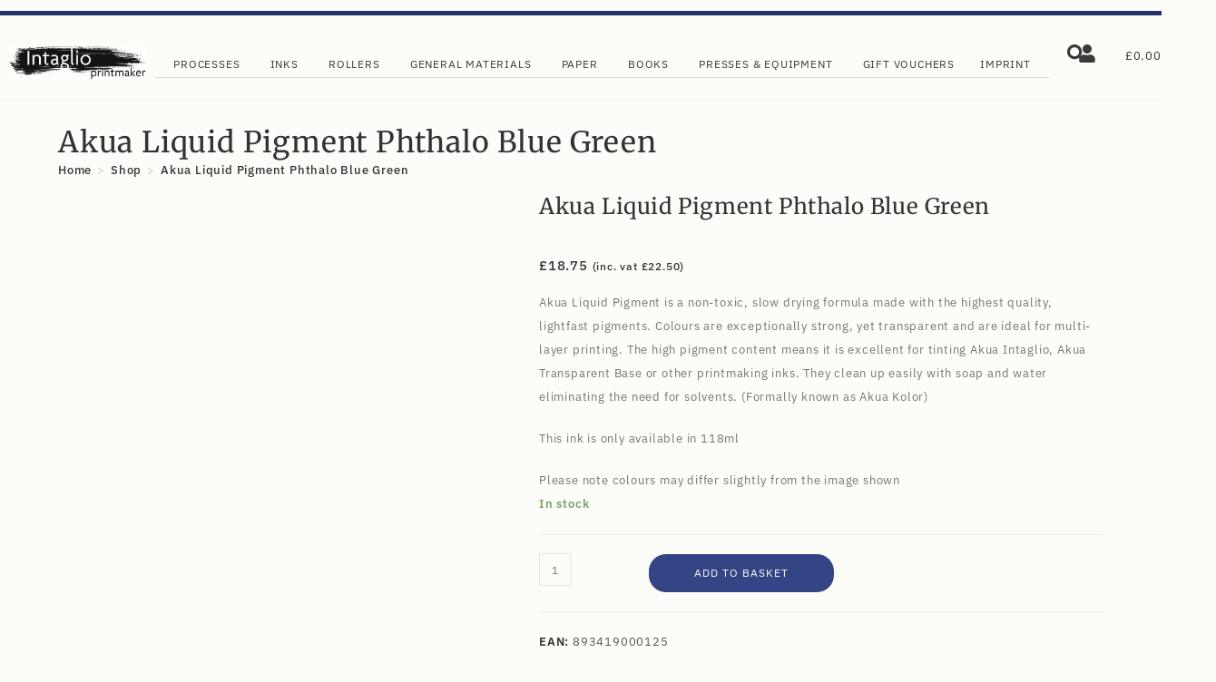

--- FILE ---
content_type: text/html; charset=UTF-8
request_url: https://intaglioprintmaker.com/product/akua-liquid-pigment-phthalo-blue-green/
body_size: 86450
content:
<!DOCTYPE html>
<html class="html" lang="en-GB">
<head>
	<meta charset="UTF-8">
	<link rel="profile" href="https://gmpg.org/xfn/11">

	<meta name='robots' content='index, follow, max-image-preview:large, max-snippet:-1, max-video-preview:-1' />
	<style>img:is([sizes="auto" i], [sizes^="auto," i]) { contain-intrinsic-size: 3000px 1500px }</style>
	<meta name="viewport" content="width=device-width, initial-scale=1">
	<!-- This site is optimized with the Yoast SEO plugin v26.2 - https://yoast.com/wordpress/plugins/seo/ -->
	<title>Akua Liquid Pigment Phthalo Blue Green - Intaglio Printmaker</title>
	<link rel="canonical" href="https://intaglioprintmaker.com/product/akua-liquid-pigment-phthalo-blue-green/" />
	<meta property="og:locale" content="en_GB" />
	<meta property="og:type" content="article" />
	<meta property="og:title" content="Akua Liquid Pigment Phthalo Blue Green - Intaglio Printmaker" />
	<meta property="og:description" content="Akua Liquid Pigment is a non-toxic, slow drying formula made with the highest quality, lightfast pigments. Colours are exceptionally strong, yet transparent and are ideal for multi-layer printing. The high pigment content means it is excellent for tinting Akua Intaglio, Akua Transparent Base or other printmaking inks. They clean up easily with soap and water eliminating the need for solvents. (Formally known as Akua Kolor)  This ink is only available in 118ml   Please note colours may differ slightly from the image shown" />
	<meta property="og:url" content="https://intaglioprintmaker.com/product/akua-liquid-pigment-phthalo-blue-green/" />
	<meta property="og:site_name" content="Intaglio Printmaker" />
	<meta property="article:modified_time" content="2024-11-18T14:59:18+00:00" />
	<meta property="og:image" content="https://intaglioprintmaker.com/wp-content/uploads/2020/04/Akua-Liquid-Pigment-Phthalo-Blue-Green.jpg" />
	<meta property="og:image:width" content="850" />
	<meta property="og:image:height" content="850" />
	<meta property="og:image:type" content="image/jpeg" />
	<meta name="twitter:card" content="summary_large_image" />
	<script type="application/ld+json" class="yoast-schema-graph">{"@context":"https://schema.org","@graph":[{"@type":"WebPage","@id":"https://intaglioprintmaker.com/product/akua-liquid-pigment-phthalo-blue-green/","url":"https://intaglioprintmaker.com/product/akua-liquid-pigment-phthalo-blue-green/","name":"Akua Liquid Pigment Phthalo Blue Green - Intaglio Printmaker","isPartOf":{"@id":"https://intaglioprintmaker.com/#website"},"primaryImageOfPage":{"@id":"https://intaglioprintmaker.com/product/akua-liquid-pigment-phthalo-blue-green/#primaryimage"},"image":{"@id":"https://intaglioprintmaker.com/product/akua-liquid-pigment-phthalo-blue-green/#primaryimage"},"thumbnailUrl":"https://intaglioprintmaker.com/wp-content/uploads/2020/04/Akua-Liquid-Pigment-Phthalo-Blue-Green.jpg","datePublished":"2020-04-30T14:02:31+00:00","dateModified":"2024-11-18T14:59:18+00:00","breadcrumb":{"@id":"https://intaglioprintmaker.com/product/akua-liquid-pigment-phthalo-blue-green/#breadcrumb"},"inLanguage":"en-GB","potentialAction":[{"@type":"ReadAction","target":["https://intaglioprintmaker.com/product/akua-liquid-pigment-phthalo-blue-green/"]}]},{"@type":"ImageObject","inLanguage":"en-GB","@id":"https://intaglioprintmaker.com/product/akua-liquid-pigment-phthalo-blue-green/#primaryimage","url":"https://intaglioprintmaker.com/wp-content/uploads/2020/04/Akua-Liquid-Pigment-Phthalo-Blue-Green.jpg","contentUrl":"https://intaglioprintmaker.com/wp-content/uploads/2020/04/Akua-Liquid-Pigment-Phthalo-Blue-Green.jpg","width":850,"height":850},{"@type":"BreadcrumbList","@id":"https://intaglioprintmaker.com/product/akua-liquid-pigment-phthalo-blue-green/#breadcrumb","itemListElement":[{"@type":"ListItem","position":1,"name":"Home","item":"https://intaglioprintmaker.com/"},{"@type":"ListItem","position":2,"name":"Shop","item":"https://intaglioprintmaker.com/shop/"},{"@type":"ListItem","position":3,"name":"Inks","item":"https://intaglioprintmaker.com/product-category/inks/"},{"@type":"ListItem","position":4,"name":"Relief Inks","item":"https://intaglioprintmaker.com/product-category/inks/relief-inks/"},{"@type":"ListItem","position":5,"name":"Akua Liquid Pigment","item":"https://intaglioprintmaker.com/product-category/inks/relief-inks/akua-liquid-pigment/"},{"@type":"ListItem","position":6,"name":"Akua Liquid Pigment Phthalo Blue Green"}]},{"@type":"WebSite","@id":"https://intaglioprintmaker.com/#website","url":"https://intaglioprintmaker.com/","name":"Intaglio Printmaker","description":"Equipment &amp; Materials to Artist Printmakers.","publisher":{"@id":"https://intaglioprintmaker.com/#organization"},"potentialAction":[{"@type":"SearchAction","target":{"@type":"EntryPoint","urlTemplate":"https://intaglioprintmaker.com/?s={search_term_string}"},"query-input":{"@type":"PropertyValueSpecification","valueRequired":true,"valueName":"search_term_string"}}],"inLanguage":"en-GB"},{"@type":"Organization","@id":"https://intaglioprintmaker.com/#organization","name":"Intaglio Printmaker","url":"https://intaglioprintmaker.com/","logo":{"@type":"ImageObject","inLanguage":"en-GB","@id":"https://intaglioprintmaker.com/#/schema/logo/image/","url":"https://intaglioprintmaker.com/wp-content/uploads/2021/12/cropped-intaglio-printmaker-logo-1.png","contentUrl":"https://intaglioprintmaker.com/wp-content/uploads/2021/12/cropped-intaglio-printmaker-logo-1.png","width":560,"height":154,"caption":"Intaglio Printmaker"},"image":{"@id":"https://intaglioprintmaker.com/#/schema/logo/image/"}}]}</script>
	<!-- / Yoast SEO plugin. -->


<link rel='dns-prefetch' href='//www.googletagmanager.com' />
<link rel='dns-prefetch' href='//capi-automation.s3.us-east-2.amazonaws.com' />
<link rel='dns-prefetch' href='//code.jquery.com' />
<link rel='dns-prefetch' href='//fonts.googleapis.com' />
<link rel="alternate" type="application/rss+xml" title="Intaglio Printmaker &raquo; Feed" href="https://intaglioprintmaker.com/feed/" />
<link rel="alternate" type="application/rss+xml" title="Intaglio Printmaker &raquo; Comments Feed" href="https://intaglioprintmaker.com/comments/feed/" />
<link rel='stylesheet' id='woo-conditional-shipping-blocks-style-css' href='https://intaglioprintmaker.com/wp-content/plugins/woo-conditional-shipping-pro/frontend/css/woo-conditional-shipping.css?ver=3.2.2.pro' media='all' />
<style id='wp-emoji-styles-inline-css'>

	img.wp-smiley, img.emoji {
		display: inline !important;
		border: none !important;
		box-shadow: none !important;
		height: 1em !important;
		width: 1em !important;
		margin: 0 0.07em !important;
		vertical-align: -0.1em !important;
		background: none !important;
		padding: 0 !important;
	}
</style>
<link rel='stylesheet' id='wp-block-library-css' href='https://intaglioprintmaker.com/wp-includes/css/dist/block-library/style.min.css?ver=6.8.3' media='all' />
<style id='wp-block-library-theme-inline-css'>
.wp-block-audio :where(figcaption){color:#555;font-size:13px;text-align:center}.is-dark-theme .wp-block-audio :where(figcaption){color:#ffffffa6}.wp-block-audio{margin:0 0 1em}.wp-block-code{border:1px solid #ccc;border-radius:4px;font-family:Menlo,Consolas,monaco,monospace;padding:.8em 1em}.wp-block-embed :where(figcaption){color:#555;font-size:13px;text-align:center}.is-dark-theme .wp-block-embed :where(figcaption){color:#ffffffa6}.wp-block-embed{margin:0 0 1em}.blocks-gallery-caption{color:#555;font-size:13px;text-align:center}.is-dark-theme .blocks-gallery-caption{color:#ffffffa6}:root :where(.wp-block-image figcaption){color:#555;font-size:13px;text-align:center}.is-dark-theme :root :where(.wp-block-image figcaption){color:#ffffffa6}.wp-block-image{margin:0 0 1em}.wp-block-pullquote{border-bottom:4px solid;border-top:4px solid;color:currentColor;margin-bottom:1.75em}.wp-block-pullquote cite,.wp-block-pullquote footer,.wp-block-pullquote__citation{color:currentColor;font-size:.8125em;font-style:normal;text-transform:uppercase}.wp-block-quote{border-left:.25em solid;margin:0 0 1.75em;padding-left:1em}.wp-block-quote cite,.wp-block-quote footer{color:currentColor;font-size:.8125em;font-style:normal;position:relative}.wp-block-quote:where(.has-text-align-right){border-left:none;border-right:.25em solid;padding-left:0;padding-right:1em}.wp-block-quote:where(.has-text-align-center){border:none;padding-left:0}.wp-block-quote.is-large,.wp-block-quote.is-style-large,.wp-block-quote:where(.is-style-plain){border:none}.wp-block-search .wp-block-search__label{font-weight:700}.wp-block-search__button{border:1px solid #ccc;padding:.375em .625em}:where(.wp-block-group.has-background){padding:1.25em 2.375em}.wp-block-separator.has-css-opacity{opacity:.4}.wp-block-separator{border:none;border-bottom:2px solid;margin-left:auto;margin-right:auto}.wp-block-separator.has-alpha-channel-opacity{opacity:1}.wp-block-separator:not(.is-style-wide):not(.is-style-dots){width:100px}.wp-block-separator.has-background:not(.is-style-dots){border-bottom:none;height:1px}.wp-block-separator.has-background:not(.is-style-wide):not(.is-style-dots){height:2px}.wp-block-table{margin:0 0 1em}.wp-block-table td,.wp-block-table th{word-break:normal}.wp-block-table :where(figcaption){color:#555;font-size:13px;text-align:center}.is-dark-theme .wp-block-table :where(figcaption){color:#ffffffa6}.wp-block-video :where(figcaption){color:#555;font-size:13px;text-align:center}.is-dark-theme .wp-block-video :where(figcaption){color:#ffffffa6}.wp-block-video{margin:0 0 1em}:root :where(.wp-block-template-part.has-background){margin-bottom:0;margin-top:0;padding:1.25em 2.375em}
</style>
<style id='classic-theme-styles-inline-css'>
/*! This file is auto-generated */
.wp-block-button__link{color:#fff;background-color:#32373c;border-radius:9999px;box-shadow:none;text-decoration:none;padding:calc(.667em + 2px) calc(1.333em + 2px);font-size:1.125em}.wp-block-file__button{background:#32373c;color:#fff;text-decoration:none}
</style>
<style id='global-styles-inline-css'>
:root{--wp--preset--aspect-ratio--square: 1;--wp--preset--aspect-ratio--4-3: 4/3;--wp--preset--aspect-ratio--3-4: 3/4;--wp--preset--aspect-ratio--3-2: 3/2;--wp--preset--aspect-ratio--2-3: 2/3;--wp--preset--aspect-ratio--16-9: 16/9;--wp--preset--aspect-ratio--9-16: 9/16;--wp--preset--color--black: #000000;--wp--preset--color--cyan-bluish-gray: #abb8c3;--wp--preset--color--white: #ffffff;--wp--preset--color--pale-pink: #f78da7;--wp--preset--color--vivid-red: #cf2e2e;--wp--preset--color--luminous-vivid-orange: #ff6900;--wp--preset--color--luminous-vivid-amber: #fcb900;--wp--preset--color--light-green-cyan: #7bdcb5;--wp--preset--color--vivid-green-cyan: #00d084;--wp--preset--color--pale-cyan-blue: #8ed1fc;--wp--preset--color--vivid-cyan-blue: #0693e3;--wp--preset--color--vivid-purple: #9b51e0;--wp--preset--gradient--vivid-cyan-blue-to-vivid-purple: linear-gradient(135deg,rgba(6,147,227,1) 0%,rgb(155,81,224) 100%);--wp--preset--gradient--light-green-cyan-to-vivid-green-cyan: linear-gradient(135deg,rgb(122,220,180) 0%,rgb(0,208,130) 100%);--wp--preset--gradient--luminous-vivid-amber-to-luminous-vivid-orange: linear-gradient(135deg,rgba(252,185,0,1) 0%,rgba(255,105,0,1) 100%);--wp--preset--gradient--luminous-vivid-orange-to-vivid-red: linear-gradient(135deg,rgba(255,105,0,1) 0%,rgb(207,46,46) 100%);--wp--preset--gradient--very-light-gray-to-cyan-bluish-gray: linear-gradient(135deg,rgb(238,238,238) 0%,rgb(169,184,195) 100%);--wp--preset--gradient--cool-to-warm-spectrum: linear-gradient(135deg,rgb(74,234,220) 0%,rgb(151,120,209) 20%,rgb(207,42,186) 40%,rgb(238,44,130) 60%,rgb(251,105,98) 80%,rgb(254,248,76) 100%);--wp--preset--gradient--blush-light-purple: linear-gradient(135deg,rgb(255,206,236) 0%,rgb(152,150,240) 100%);--wp--preset--gradient--blush-bordeaux: linear-gradient(135deg,rgb(254,205,165) 0%,rgb(254,45,45) 50%,rgb(107,0,62) 100%);--wp--preset--gradient--luminous-dusk: linear-gradient(135deg,rgb(255,203,112) 0%,rgb(199,81,192) 50%,rgb(65,88,208) 100%);--wp--preset--gradient--pale-ocean: linear-gradient(135deg,rgb(255,245,203) 0%,rgb(182,227,212) 50%,rgb(51,167,181) 100%);--wp--preset--gradient--electric-grass: linear-gradient(135deg,rgb(202,248,128) 0%,rgb(113,206,126) 100%);--wp--preset--gradient--midnight: linear-gradient(135deg,rgb(2,3,129) 0%,rgb(40,116,252) 100%);--wp--preset--font-size--small: 13px;--wp--preset--font-size--medium: 20px;--wp--preset--font-size--large: 36px;--wp--preset--font-size--x-large: 42px;--wp--preset--spacing--20: 0.44rem;--wp--preset--spacing--30: 0.67rem;--wp--preset--spacing--40: 1rem;--wp--preset--spacing--50: 1.5rem;--wp--preset--spacing--60: 2.25rem;--wp--preset--spacing--70: 3.38rem;--wp--preset--spacing--80: 5.06rem;--wp--preset--shadow--natural: 6px 6px 9px rgba(0, 0, 0, 0.2);--wp--preset--shadow--deep: 12px 12px 50px rgba(0, 0, 0, 0.4);--wp--preset--shadow--sharp: 6px 6px 0px rgba(0, 0, 0, 0.2);--wp--preset--shadow--outlined: 6px 6px 0px -3px rgba(255, 255, 255, 1), 6px 6px rgba(0, 0, 0, 1);--wp--preset--shadow--crisp: 6px 6px 0px rgba(0, 0, 0, 1);}:where(.is-layout-flex){gap: 0.5em;}:where(.is-layout-grid){gap: 0.5em;}body .is-layout-flex{display: flex;}.is-layout-flex{flex-wrap: wrap;align-items: center;}.is-layout-flex > :is(*, div){margin: 0;}body .is-layout-grid{display: grid;}.is-layout-grid > :is(*, div){margin: 0;}:where(.wp-block-columns.is-layout-flex){gap: 2em;}:where(.wp-block-columns.is-layout-grid){gap: 2em;}:where(.wp-block-post-template.is-layout-flex){gap: 1.25em;}:where(.wp-block-post-template.is-layout-grid){gap: 1.25em;}.has-black-color{color: var(--wp--preset--color--black) !important;}.has-cyan-bluish-gray-color{color: var(--wp--preset--color--cyan-bluish-gray) !important;}.has-white-color{color: var(--wp--preset--color--white) !important;}.has-pale-pink-color{color: var(--wp--preset--color--pale-pink) !important;}.has-vivid-red-color{color: var(--wp--preset--color--vivid-red) !important;}.has-luminous-vivid-orange-color{color: var(--wp--preset--color--luminous-vivid-orange) !important;}.has-luminous-vivid-amber-color{color: var(--wp--preset--color--luminous-vivid-amber) !important;}.has-light-green-cyan-color{color: var(--wp--preset--color--light-green-cyan) !important;}.has-vivid-green-cyan-color{color: var(--wp--preset--color--vivid-green-cyan) !important;}.has-pale-cyan-blue-color{color: var(--wp--preset--color--pale-cyan-blue) !important;}.has-vivid-cyan-blue-color{color: var(--wp--preset--color--vivid-cyan-blue) !important;}.has-vivid-purple-color{color: var(--wp--preset--color--vivid-purple) !important;}.has-black-background-color{background-color: var(--wp--preset--color--black) !important;}.has-cyan-bluish-gray-background-color{background-color: var(--wp--preset--color--cyan-bluish-gray) !important;}.has-white-background-color{background-color: var(--wp--preset--color--white) !important;}.has-pale-pink-background-color{background-color: var(--wp--preset--color--pale-pink) !important;}.has-vivid-red-background-color{background-color: var(--wp--preset--color--vivid-red) !important;}.has-luminous-vivid-orange-background-color{background-color: var(--wp--preset--color--luminous-vivid-orange) !important;}.has-luminous-vivid-amber-background-color{background-color: var(--wp--preset--color--luminous-vivid-amber) !important;}.has-light-green-cyan-background-color{background-color: var(--wp--preset--color--light-green-cyan) !important;}.has-vivid-green-cyan-background-color{background-color: var(--wp--preset--color--vivid-green-cyan) !important;}.has-pale-cyan-blue-background-color{background-color: var(--wp--preset--color--pale-cyan-blue) !important;}.has-vivid-cyan-blue-background-color{background-color: var(--wp--preset--color--vivid-cyan-blue) !important;}.has-vivid-purple-background-color{background-color: var(--wp--preset--color--vivid-purple) !important;}.has-black-border-color{border-color: var(--wp--preset--color--black) !important;}.has-cyan-bluish-gray-border-color{border-color: var(--wp--preset--color--cyan-bluish-gray) !important;}.has-white-border-color{border-color: var(--wp--preset--color--white) !important;}.has-pale-pink-border-color{border-color: var(--wp--preset--color--pale-pink) !important;}.has-vivid-red-border-color{border-color: var(--wp--preset--color--vivid-red) !important;}.has-luminous-vivid-orange-border-color{border-color: var(--wp--preset--color--luminous-vivid-orange) !important;}.has-luminous-vivid-amber-border-color{border-color: var(--wp--preset--color--luminous-vivid-amber) !important;}.has-light-green-cyan-border-color{border-color: var(--wp--preset--color--light-green-cyan) !important;}.has-vivid-green-cyan-border-color{border-color: var(--wp--preset--color--vivid-green-cyan) !important;}.has-pale-cyan-blue-border-color{border-color: var(--wp--preset--color--pale-cyan-blue) !important;}.has-vivid-cyan-blue-border-color{border-color: var(--wp--preset--color--vivid-cyan-blue) !important;}.has-vivid-purple-border-color{border-color: var(--wp--preset--color--vivid-purple) !important;}.has-vivid-cyan-blue-to-vivid-purple-gradient-background{background: var(--wp--preset--gradient--vivid-cyan-blue-to-vivid-purple) !important;}.has-light-green-cyan-to-vivid-green-cyan-gradient-background{background: var(--wp--preset--gradient--light-green-cyan-to-vivid-green-cyan) !important;}.has-luminous-vivid-amber-to-luminous-vivid-orange-gradient-background{background: var(--wp--preset--gradient--luminous-vivid-amber-to-luminous-vivid-orange) !important;}.has-luminous-vivid-orange-to-vivid-red-gradient-background{background: var(--wp--preset--gradient--luminous-vivid-orange-to-vivid-red) !important;}.has-very-light-gray-to-cyan-bluish-gray-gradient-background{background: var(--wp--preset--gradient--very-light-gray-to-cyan-bluish-gray) !important;}.has-cool-to-warm-spectrum-gradient-background{background: var(--wp--preset--gradient--cool-to-warm-spectrum) !important;}.has-blush-light-purple-gradient-background{background: var(--wp--preset--gradient--blush-light-purple) !important;}.has-blush-bordeaux-gradient-background{background: var(--wp--preset--gradient--blush-bordeaux) !important;}.has-luminous-dusk-gradient-background{background: var(--wp--preset--gradient--luminous-dusk) !important;}.has-pale-ocean-gradient-background{background: var(--wp--preset--gradient--pale-ocean) !important;}.has-electric-grass-gradient-background{background: var(--wp--preset--gradient--electric-grass) !important;}.has-midnight-gradient-background{background: var(--wp--preset--gradient--midnight) !important;}.has-small-font-size{font-size: var(--wp--preset--font-size--small) !important;}.has-medium-font-size{font-size: var(--wp--preset--font-size--medium) !important;}.has-large-font-size{font-size: var(--wp--preset--font-size--large) !important;}.has-x-large-font-size{font-size: var(--wp--preset--font-size--x-large) !important;}
:where(.wp-block-post-template.is-layout-flex){gap: 1.25em;}:where(.wp-block-post-template.is-layout-grid){gap: 1.25em;}
:where(.wp-block-columns.is-layout-flex){gap: 2em;}:where(.wp-block-columns.is-layout-grid){gap: 2em;}
:root :where(.wp-block-pullquote){font-size: 1.5em;line-height: 1.6;}
</style>
<link rel='stylesheet' id='user-registration-general-css' href='https://intaglioprintmaker.com/wp-content/plugins/user-registration/assets/css/user-registration.css?ver=4.4.5' media='all' />
<link rel='stylesheet' id='photoswipe-css' href='https://intaglioprintmaker.com/wp-content/plugins/woocommerce/assets/css/photoswipe/photoswipe.min.css?ver=10.3.4' media='all' />
<link rel='stylesheet' id='photoswipe-default-skin-css' href='https://intaglioprintmaker.com/wp-content/plugins/woocommerce/assets/css/photoswipe/default-skin/default-skin.min.css?ver=10.3.4' media='all' />
<style id='woocommerce-inline-inline-css'>
.woocommerce form .form-row .required { visibility: visible; }
</style>
<link rel='stylesheet' id='wt-smart-coupon-for-woo-css' href='https://intaglioprintmaker.com/wp-content/plugins/wt-smart-coupons-for-woocommerce/public/css/wt-smart-coupon-public.css?ver=2.2.4' media='all' />
<link rel='stylesheet' id='woo_conditional_shipping_css-css' href='https://intaglioprintmaker.com/wp-content/plugins/woo-conditional-shipping-pro/includes/frontend/../../frontend/css/woo-conditional-shipping.css?ver=3.2.2.pro' media='all' />
<link rel='stylesheet' id='ywgc-frontend-css' href='https://intaglioprintmaker.com/wp-content/plugins/yith-woocommerce-gift-cards/assets/css/ywgc-frontend.css?ver=4.29.0' media='all' />
<style id='ywgc-frontend-inline-css'>

                    .ywgc_apply_gift_card_button{
                        background-color:#448a85 !important;
                        color:#ffffff!important;
                    }
                    .ywgc_apply_gift_card_button:hover{
                        background-color:#4ac4aa!important;
                        color:#ffffff!important;
                    }
                    .ywgc_enter_code{
                        background-color:#ffffff;
                        color:#000000;
                    }
                    .ywgc_enter_code:hover{
                        background-color:#ffffff;
                        color: #000000;
                    }
                    .gift-cards-list button{
                        border: 1px solid #000000;
                    }
                    .selected_image_parent{
                        border: 2px dashed #000000 !important;
                    }
                    .ywgc-preset-image.selected_image_parent:after{
                        background-color: #000000;
                    }
                    .ywgc-predefined-amount-button.selected_button{
                        background-color: #000000;
                    }
                    .ywgc-on-sale-text{
                        color:#000000;
                    }
                    .ywgc-choose-image.ywgc-choose-template:hover{
                        background: rgba(0, 0, 0, 0.9);
                    }
                    .ywgc-choose-image.ywgc-choose-template{
                        background: rgba(0, 0, 0, 0.8);
                    }
                    .ui-datepicker a.ui-state-active, .ui-datepicker a.ui-state-hover {
                        background:#000000 !important;
                        color: white;
                    }
                    .ywgc-form-preview-separator{
                        background-color: #000000;
                    }
                    .ywgc-form-preview-amount{
                        color: #000000;
                    }
                    #ywgc-manual-amount{
                        border: 1px solid #000000;
                    }
                    .ywgc-template-categories a:hover,
                    .ywgc-template-categories a.ywgc-category-selected{
                        color: #000000;
                    }
                    .ywgc-design-list-modal .ywgc-preset-image:before {
                        background-color: #000000;
                    }
                    .ywgc-custom-upload-container-modal .ywgc-custom-design-modal-preview-close {
                        background-color: #000000;
                    }
           
</style>
<link rel='stylesheet' id='jquery-ui-css-css' href='//code.jquery.com/ui/1.13.1/themes/smoothness/jquery-ui.css?ver=1' media='all' />
<link rel='stylesheet' id='dashicons-css' href='https://intaglioprintmaker.com/wp-includes/css/dashicons.min.css?ver=6.8.3' media='all' />
<style id='dashicons-inline-css'>
[data-font="Dashicons"]:before {font-family: 'Dashicons' !important;content: attr(data-icon) !important;speak: none !important;font-weight: normal !important;font-variant: normal !important;text-transform: none !important;line-height: 1 !important;font-style: normal !important;-webkit-font-smoothing: antialiased !important;-moz-osx-font-smoothing: grayscale !important;}
</style>
<link rel='stylesheet' id='brands-styles-css' href='https://intaglioprintmaker.com/wp-content/plugins/woocommerce/assets/css/brands.css?ver=10.3.4' media='all' />
<link rel='stylesheet' id='dgwt-wcas-style-css' href='https://intaglioprintmaker.com/wp-content/plugins/ajax-search-for-woocommerce/assets/css/style.min.css?ver=1.31.0' media='all' />
<link rel='stylesheet' id='oceanwp-woo-mini-cart-css' href='https://intaglioprintmaker.com/wp-content/themes/oceanwp/assets/css/woo/woo-mini-cart.min.css?ver=6.8.3' media='all' />
<link rel='stylesheet' id='font-awesome-css' href='https://intaglioprintmaker.com/wp-content/themes/oceanwp/assets/fonts/fontawesome/css/all.min.css?ver=6.7.2' media='all' />
<style id='font-awesome-inline-css'>
[data-font="FontAwesome"]:before {font-family: 'FontAwesome' !important;content: attr(data-icon) !important;speak: none !important;font-weight: normal !important;font-variant: normal !important;text-transform: none !important;line-height: 1 !important;font-style: normal !important;-webkit-font-smoothing: antialiased !important;-moz-osx-font-smoothing: grayscale !important;}
</style>
<link rel='stylesheet' id='simple-line-icons-css' href='https://intaglioprintmaker.com/wp-content/themes/oceanwp/assets/css/third/simple-line-icons.min.css?ver=2.4.0' media='all' />
<link rel='stylesheet' id='oceanwp-style-css' href='https://intaglioprintmaker.com/wp-content/themes/oceanwp/assets/css/style.min.css?ver=4.1.3' media='all' />
<link rel='stylesheet' id='oceanwp-google-font-merriweather-css' href='//fonts.googleapis.com/css?family=Merriweather%3A100%2C200%2C300%2C400%2C500%2C600%2C700%2C800%2C900%2C100i%2C200i%2C300i%2C400i%2C500i%2C600i%2C700i%2C800i%2C900i&#038;subset=latin&#038;display=swap&#038;ver=6.8.3' media='all' />
<link rel='stylesheet' id='elementor-frontend-css' href='https://intaglioprintmaker.com/wp-content/plugins/elementor/assets/css/frontend.min.css?ver=3.32.5' media='all' />
<link rel='stylesheet' id='widget-divider-css' href='https://intaglioprintmaker.com/wp-content/plugins/elementor/assets/css/widget-divider.min.css?ver=3.32.5' media='all' />
<link rel='stylesheet' id='widget-image-css' href='https://intaglioprintmaker.com/wp-content/plugins/elementor/assets/css/widget-image.min.css?ver=3.32.5' media='all' />
<link rel='stylesheet' id='widget-nav-menu-css' href='https://intaglioprintmaker.com/wp-content/plugins/elementor-pro/assets/css/widget-nav-menu.min.css?ver=3.31.2' media='all' />
<link rel='stylesheet' id='widget-spacer-css' href='https://intaglioprintmaker.com/wp-content/plugins/elementor/assets/css/widget-spacer.min.css?ver=3.32.5' media='all' />
<link rel='stylesheet' id='widget-mega-menu-css' href='https://intaglioprintmaker.com/wp-content/plugins/elementor-pro/assets/css/widget-mega-menu.min.css?ver=3.31.2' media='all' />
<link rel='stylesheet' id='widget-woocommerce-menu-cart-css' href='https://intaglioprintmaker.com/wp-content/plugins/elementor-pro/assets/css/widget-woocommerce-menu-cart.min.css?ver=3.31.2' media='all' />
<link rel='stylesheet' id='e-sticky-css' href='https://intaglioprintmaker.com/wp-content/plugins/elementor-pro/assets/css/modules/sticky.min.css?ver=3.31.2' media='all' />
<link rel='stylesheet' id='e-popup-css' href='https://intaglioprintmaker.com/wp-content/plugins/elementor-pro/assets/css/conditionals/popup.min.css?ver=3.31.2' media='all' />
<link rel='stylesheet' id='e-animation-fadeInLeft-css' href='https://intaglioprintmaker.com/wp-content/plugins/elementor/assets/lib/animations/styles/fadeInLeft.min.css?ver=3.32.5' media='all' />
<link rel='stylesheet' id='elementor-post-62877-css' href='https://intaglioprintmaker.com/wp-content/uploads/elementor/css/post-62877.css?ver=1761969678' media='all' />
<link rel='stylesheet' id='elementor-post-62980-css' href='https://intaglioprintmaker.com/wp-content/uploads/elementor/css/post-62980.css?ver=1761969680' media='all' />
<link rel='stylesheet' id='elementor-post-64013-css' href='https://intaglioprintmaker.com/wp-content/uploads/elementor/css/post-64013.css?ver=1761969680' media='all' />
<link rel='stylesheet' id='elementor-post-70960-css' href='https://intaglioprintmaker.com/wp-content/uploads/elementor/css/post-70960.css?ver=1761969680' media='all' />
<link rel='stylesheet' id='elementor-post-63484-css' href='https://intaglioprintmaker.com/wp-content/uploads/elementor/css/post-63484.css?ver=1761969680' media='all' />
<link rel='stylesheet' id='oceanwp-woocommerce-css' href='https://intaglioprintmaker.com/wp-content/themes/oceanwp/assets/css/woo/woocommerce.min.css?ver=6.8.3' media='all' />
<link rel='stylesheet' id='oceanwp-woo-star-font-css' href='https://intaglioprintmaker.com/wp-content/themes/oceanwp/assets/css/woo/woo-star-font.min.css?ver=6.8.3' media='all' />
<link rel='stylesheet' id='oceanwp-woo-floating-bar-css' href='https://intaglioprintmaker.com/wp-content/themes/oceanwp/assets/css/woo/woo-floating-bar.min.css?ver=6.8.3' media='all' />
<link rel='stylesheet' id='cwginstock_frontend_css-css' href='https://intaglioprintmaker.com/wp-content/plugins/back-in-stock-notifier-for-woocommerce/assets/css/frontend.min.css?ver=6.2.1' media='' />
<link rel='stylesheet' id='cwginstock_bootstrap-css' href='https://intaglioprintmaker.com/wp-content/plugins/back-in-stock-notifier-for-woocommerce/assets/css/bootstrap.min.css?ver=6.2.1' media='' />
<link rel='stylesheet' id='oe-widgets-style-css' href='https://intaglioprintmaker.com/wp-content/plugins/ocean-extra/assets/css/widgets.css?ver=6.8.3' media='all' />
<link rel='stylesheet' id='elementor-gf-local-ibmplexsans-css' href='https://intaglioprintmaker.com/wp-content/uploads/elementor/google-fonts/css/ibmplexsans.css?ver=1745769326' media='all' />
<link rel='stylesheet' id='elementor-gf-local-merriweather-css' href='https://intaglioprintmaker.com/wp-content/uploads/elementor/google-fonts/css/merriweather.css?ver=1745769304' media='all' />
<link rel='stylesheet' id='elementor-gf-local-robotocondensed-css' href='https://intaglioprintmaker.com/wp-content/uploads/elementor/google-fonts/css/robotocondensed.css?ver=1745769348' media='all' />
<script id="woocommerce-google-analytics-integration-gtag-js-after">
/* Google Analytics for WooCommerce (gtag.js) */
					window.dataLayer = window.dataLayer || [];
					function gtag(){dataLayer.push(arguments);}
					// Set up default consent state.
					for ( const mode of [{"analytics_storage":"denied","ad_storage":"denied","ad_user_data":"denied","ad_personalization":"denied","region":["AT","BE","BG","HR","CY","CZ","DK","EE","FI","FR","DE","GR","HU","IS","IE","IT","LV","LI","LT","LU","MT","NL","NO","PL","PT","RO","SK","SI","ES","SE","GB","CH"]}] || [] ) {
						gtag( "consent", "default", { "wait_for_update": 500, ...mode } );
					}
					gtag("js", new Date());
					gtag("set", "developer_id.dOGY3NW", true);
					gtag("config", "G-KYZB5PNQ5N", {"track_404":true,"allow_google_signals":true,"logged_in":false,"linker":{"domains":[],"allow_incoming":false},"custom_map":{"dimension1":"logged_in"}});
</script>
<script src="https://intaglioprintmaker.com/wp-includes/js/jquery/jquery.min.js?ver=3.7.1" id="jquery-core-js"></script>
<script src="https://intaglioprintmaker.com/wp-includes/js/jquery/jquery-migrate.min.js?ver=3.4.1" id="jquery-migrate-js"></script>
<script src="https://intaglioprintmaker.com/wp-content/plugins/woocommerce/assets/js/jquery-blockui/jquery.blockUI.min.js?ver=2.7.0-wc.10.3.4" id="wc-jquery-blockui-js" data-wp-strategy="defer"></script>
<script id="wc-add-to-cart-js-extra">
var wc_add_to_cart_params = {"ajax_url":"\/wp-admin\/admin-ajax.php","wc_ajax_url":"\/?wc-ajax=%%endpoint%%","i18n_view_cart":"View basket","cart_url":"https:\/\/intaglioprintmaker.com\/basket\/","is_cart":"","cart_redirect_after_add":"no"};
</script>
<script src="https://intaglioprintmaker.com/wp-content/plugins/woocommerce/assets/js/frontend/add-to-cart.min.js?ver=10.3.4" id="wc-add-to-cart-js" defer data-wp-strategy="defer"></script>
<script src="https://intaglioprintmaker.com/wp-content/plugins/woocommerce/assets/js/zoom/jquery.zoom.min.js?ver=1.7.21-wc.10.3.4" id="wc-zoom-js" defer data-wp-strategy="defer"></script>
<script src="https://intaglioprintmaker.com/wp-content/plugins/woocommerce/assets/js/flexslider/jquery.flexslider.min.js?ver=2.7.2-wc.10.3.4" id="wc-flexslider-js" defer data-wp-strategy="defer"></script>
<script src="https://intaglioprintmaker.com/wp-content/plugins/woocommerce/assets/js/photoswipe/photoswipe.min.js?ver=4.1.1-wc.10.3.4" id="wc-photoswipe-js" defer data-wp-strategy="defer"></script>
<script src="https://intaglioprintmaker.com/wp-content/plugins/woocommerce/assets/js/photoswipe/photoswipe-ui-default.min.js?ver=4.1.1-wc.10.3.4" id="wc-photoswipe-ui-default-js" defer data-wp-strategy="defer"></script>
<script id="wc-single-product-js-extra">
var wc_single_product_params = {"i18n_required_rating_text":"Please select a rating","i18n_rating_options":["1 of 5 stars","2 of 5 stars","3 of 5 stars","4 of 5 stars","5 of 5 stars"],"i18n_product_gallery_trigger_text":"View full-screen image gallery","review_rating_required":"yes","flexslider":{"rtl":false,"animation":"slide","smoothHeight":true,"directionNav":false,"controlNav":"thumbnails","slideshow":false,"animationSpeed":500,"animationLoop":false,"allowOneSlide":false},"zoom_enabled":"1","zoom_options":[],"photoswipe_enabled":"1","photoswipe_options":{"shareEl":false,"closeOnScroll":false,"history":false,"hideAnimationDuration":0,"showAnimationDuration":0},"flexslider_enabled":"1"};
</script>
<script src="https://intaglioprintmaker.com/wp-content/plugins/woocommerce/assets/js/frontend/single-product.min.js?ver=10.3.4" id="wc-single-product-js" defer data-wp-strategy="defer"></script>
<script src="https://intaglioprintmaker.com/wp-content/plugins/woocommerce/assets/js/js-cookie/js.cookie.min.js?ver=2.1.4-wc.10.3.4" id="wc-js-cookie-js" data-wp-strategy="defer"></script>
<script id="wt-smart-coupon-for-woo-js-extra">
var WTSmartCouponOBJ = {"ajaxurl":"https:\/\/intaglioprintmaker.com\/wp-admin\/admin-ajax.php","wc_ajax_url":"https:\/\/intaglioprintmaker.com\/?wc-ajax=","nonces":{"public":"203414415c","apply_coupon":"c2696016d3"},"labels":{"please_wait":"Please wait...","choose_variation":"Please choose a variation","error":"Error !!!"},"shipping_method":[],"payment_method":"","is_cart":""};
</script>
<script src="https://intaglioprintmaker.com/wp-content/plugins/wt-smart-coupons-for-woocommerce/public/js/wt-smart-coupon-public.js?ver=2.2.4" id="wt-smart-coupon-for-woo-js"></script>
<script src="https://intaglioprintmaker.com/wp-content/plugins/woo-conditional-shipping-pro/includes/frontend/../../frontend/js/woo-conditional-shipping.js?ver=3.2.2.pro" id="woo-conditional-shipping-js-js"></script>
<script id="wc-cart-fragments-js-extra">
var wc_cart_fragments_params = {"ajax_url":"\/wp-admin\/admin-ajax.php","wc_ajax_url":"\/?wc-ajax=%%endpoint%%","cart_hash_key":"wc_cart_hash_1cb1adf10744d9e5439237ee135b6ceb","fragment_name":"wc_fragments_1cb1adf10744d9e5439237ee135b6ceb","request_timeout":"5000"};
</script>
<script src="https://intaglioprintmaker.com/wp-content/plugins/woocommerce/assets/js/frontend/cart-fragments.min.js?ver=10.3.4" id="wc-cart-fragments-js" defer data-wp-strategy="defer"></script>
<link rel="https://api.w.org/" href="https://intaglioprintmaker.com/wp-json/" /><link rel="alternate" title="JSON" type="application/json" href="https://intaglioprintmaker.com/wp-json/wp/v2/product/30201" /><link rel="EditURI" type="application/rsd+xml" title="RSD" href="https://intaglioprintmaker.com/xmlrpc.php?rsd" />
<meta name="generator" content="WordPress 6.8.3" />
<meta name="generator" content="WooCommerce 10.3.4" />
<link rel='shortlink' href='https://intaglioprintmaker.com/?p=30201' />
<link rel="alternate" title="oEmbed (JSON)" type="application/json+oembed" href="https://intaglioprintmaker.com/wp-json/oembed/1.0/embed?url=https%3A%2F%2Fintaglioprintmaker.com%2Fproduct%2Fakua-liquid-pigment-phthalo-blue-green%2F" />
<link rel="alternate" title="oEmbed (XML)" type="text/xml+oembed" href="https://intaglioprintmaker.com/wp-json/oembed/1.0/embed?url=https%3A%2F%2Fintaglioprintmaker.com%2Fproduct%2Fakua-liquid-pigment-phthalo-blue-green%2F&#038;format=xml" />
<!-- Google Tag Manager -->
<script>(function(w,d,s,l,i){w[l]=w[l]||[];w[l].push({'gtm.start':
new Date().getTime(),event:'gtm.js'});var f=d.getElementsByTagName(s)[0],
j=d.createElement(s),dl=l!='dataLayer'?'&l='+l:'';j.async=true;j.src=
'https://www.googletagmanager.com/gtm.js?id='+i+dl;f.parentNode.insertBefore(j,f);
})(window,document,'script','dataLayer','GTM-P65WZZDF');</script>
<!-- End Google Tag Manager -->
		<style>
			.dgwt-wcas-ico-magnifier,.dgwt-wcas-ico-magnifier-handler{max-width:20px}.dgwt-wcas-search-wrapp{max-width:600px}.dgwt-wcas-style-pirx .dgwt-wcas-sf-wrapp{background-color:#fcfcf9}		</style>
		<!-- Google site verification - Google for WooCommerce -->
<meta name="google-site-verification" content="eyWGDDB8ojQhQkCka1GIhBi7b_0y2m-Z9c98r3iHJ1w" />
	<noscript><style>.woocommerce-product-gallery{ opacity: 1 !important; }</style></noscript>
	<meta name="generator" content="Elementor 3.32.5; features: e_font_icon_svg, additional_custom_breakpoints; settings: css_print_method-external, google_font-enabled, font_display-swap">
<script id="Cookiebot" src="https://consent.cookiebot.com/uc.js" data-cbid="ab6a89a6-3d66-4e5a-bcd6-81c4e2ccd9a7" data-blockingmode="auto" type="text/javascript"></script>
			<script  type="text/javascript">
				!function(f,b,e,v,n,t,s){if(f.fbq)return;n=f.fbq=function(){n.callMethod?
					n.callMethod.apply(n,arguments):n.queue.push(arguments)};if(!f._fbq)f._fbq=n;
					n.push=n;n.loaded=!0;n.version='2.0';n.queue=[];t=b.createElement(e);t.async=!0;
					t.src=v;s=b.getElementsByTagName(e)[0];s.parentNode.insertBefore(t,s)}(window,
					document,'script','https://connect.facebook.net/en_US/fbevents.js');
			</script>
			<!-- WooCommerce Facebook Integration Begin -->
			<script  type="text/javascript">

				fbq('init', '731834761391772', {}, {
    "agent": "woocommerce_2-10.3.4-3.5.12"
});

				document.addEventListener( 'DOMContentLoaded', function() {
					// Insert placeholder for events injected when a product is added to the cart through AJAX.
					document.body.insertAdjacentHTML( 'beforeend', '<div class=\"wc-facebook-pixel-event-placeholder\"></div>' );
				}, false );

			</script>
			<!-- WooCommerce Facebook Integration End -->
						<style>
				.e-con.e-parent:nth-of-type(n+4):not(.e-lazyloaded):not(.e-no-lazyload),
				.e-con.e-parent:nth-of-type(n+4):not(.e-lazyloaded):not(.e-no-lazyload) * {
					background-image: none !important;
				}
				@media screen and (max-height: 1024px) {
					.e-con.e-parent:nth-of-type(n+3):not(.e-lazyloaded):not(.e-no-lazyload),
					.e-con.e-parent:nth-of-type(n+3):not(.e-lazyloaded):not(.e-no-lazyload) * {
						background-image: none !important;
					}
				}
				@media screen and (max-height: 640px) {
					.e-con.e-parent:nth-of-type(n+2):not(.e-lazyloaded):not(.e-no-lazyload),
					.e-con.e-parent:nth-of-type(n+2):not(.e-lazyloaded):not(.e-no-lazyload) * {
						background-image: none !important;
					}
				}
			</style>
			<link rel="icon" href="https://intaglioprintmaker.com/wp-content/uploads/2021/09/cropped-cropped-intaglio-printmaker-icon2-32x32.jpg" sizes="32x32" />
<link rel="icon" href="https://intaglioprintmaker.com/wp-content/uploads/2021/09/cropped-cropped-intaglio-printmaker-icon2-192x192.jpg" sizes="192x192" />
<link rel="apple-touch-icon" href="https://intaglioprintmaker.com/wp-content/uploads/2021/09/cropped-cropped-intaglio-printmaker-icon2-180x180.jpg" />
<meta name="msapplication-TileImage" content="https://intaglioprintmaker.com/wp-content/uploads/2021/09/cropped-cropped-intaglio-printmaker-icon2-270x270.jpg" />
		<style id="wp-custom-css">
			#top-bar-wrap{width:100%}li.additional_information_tab{display:none !important}.woocommerce div.product .woocommerce-tabs{display:none}.woocommerce-loop-category__title mark.count{display:none}.woocommerce-MyAccount-content .woocommerce-orders-table__row--status-pending .pay{display:none}.woocommerce-MyAccount-content .woocommerce-orders-table__row--status-failed .pay{display:none}button.defalut_address{padding:0 0;font-size:0;margin-right:1px;border-bottom:none;border-left:none;border-top:none;border-right:none}button.defalt_addd_shipping{padding:0 0;font-size:0;margin-right:1px;border-bottom:none;border-left:none;border-top:none;border-right:none}.ocwma_table_bill .billing_address button.form_option_edit{background-color:#ffffff;color:#898989;font-weight:500;border-bottom:1px solid #000;padding-right:8px;padding-left:8px;border-bottom:none;border-right:none;border-left:none;border-top:none}.ocwma_table_ship .shipping_address button.form_option_ship_edit{background-color:#ffffff;color:#898989;font-weight:500;border-bottom:1px solid #000;padding-left:8px;padding-right:8px;border-bottom:none;border-right:none;border-left:none;border-top:none}.form_option_billing,.form_option_shipping{display:inline-block;margin:15px 0;border-top:none;border-right:none;border-bottom:none;border-left:none}.ocwma_table_bill{width:48%;float:left;display:inline-block;padding-right:0}.ocwma_table_ship{width:48%;display:inline-block;float:right;padding-left:0}.ocwma_table_ship .shipping_address{padding:15px;background:#f7f7f7;margin-bottom:10px}.ocwma_table_bill .billing_address{padding:15px;background:#f7f7f7}.woocommerce-cart .add_gift_card_form #wc_gc_cart_redeem_form input[type="text"]{width:100%;max-width:280px;border-bottom:none;border-top:none;border-left:none;border-right:none;background:#f7f7f7;padding-top:8px;padding-bottom:8px;padding-left:8px}.add_gift_card_form #wc_gc_cart_redeem_form button{display:inline-block;border-bottom:none;border-top:none;border-right:none;border-left:none}#footer-bottom a,#footer-bottom #footer-bottom-menu a{color:#747472;font-size:12px}#footer-bottom #copyright{float:left;text-align:left;padding-right:15px;padding-top:7px}#footer-bottom{padding:16px 30px 25px 30px}.cwginstock-subscribe-form .panel-primary>.panel-heading{color:#fff;background-color:#d4d6c9;border-color:#d4d6c9}.cwginstock-subscribe-form .panel-primary{border-color:#d4d6c9}.top-col.col-2,#site-header.medium-header .top-col.logo-col{text-align:left}nav.main-nav ul{width:66.6667%;margin:0 auto;display:flex;justify-content:space-between}#main #content-wrap{padding-top:0;padding-bottom:50px}.woocommerce-form-coupon-toggle{display:none}.grecaptcha-badge{opacity:0}input#form_email_6.mailpoet_text{font-family:sans-serif!important;letter-spacing:1px;font-size:14px!important}#mailpoet_form_6 form.mailpoet_form{padding:0!important}.blog-entry.grid-entry .blog-entry-inner{border:0}.wp-block-file .wp-block-file__embed{display:none}time.published{font-size:12px;display:none}.single .entry-title{border-bottom:1px solid #ffffff}a:focus{outline:none !important}.woocommerce-cart table.cart td.actions .coupon{display:none}#nf-form-title-1{display:none}.dgwt-wcas-style-pirx .dgwt-wcas-sf-wrapp input[type=search].dgwt-wcas-search-input{font-size:14px;font-family:'IBM Plex Sans'}.owp-floating-bar.show{display:none}.page-header{background-color:#FCFCF9!important}.woocommerce button.button{padding:12px 50px}.metaslider.ms-theme-blend .flexslider ul.slides .caption-wrap .caption,.metaslider.ms-theme-blend .rslides .caption-wrap .caption,.metaslider.ms-theme-blend .nivoSlider .nivo-caption{font-size:1.5rem!important;font-family:Merriweather;font-style:italic}.metaslider.ms-theme-blend .flexslider ol.flex-control-nav:not(.flex-control-thumbs),.metaslider.ms-theme-blend ul.rslides_tabs,.metaslider.ms-theme-blend div.slider-wrapper .nivo-controlNav:not(.nivo-thumbs-enabled){display:none!important}.elementor-62980 .elementor-element.elementor-element-65578fe:not(.elementor-motion-effects-element-type-background),.elementor-62980 .elementor-element.elementor-element-65578fe >.elementor-motion-effects-container >.elementor-motion-effects-layer{display:none}.ywgc-predefined-amount-button .amount{color:#000000 !important}.gift-cards-list button.ywgc-predefined-amount-button.selected_button .price{color:white !important}.ywgc-predefined-amount-button.selected_button{background-color:#d4d5c9}		</style>
		<!-- OceanWP CSS -->
<style type="text/css">
/* Colors */.woocommerce-MyAccount-navigation ul li a:before,.woocommerce-checkout .woocommerce-info a,.woocommerce-checkout #payment ul.payment_methods .wc_payment_method>input[type=radio]:first-child:checked+label:before,.woocommerce-checkout #payment .payment_method_paypal .about_paypal,.woocommerce ul.products li.product li.category a:hover,.woocommerce ul.products li.product .button:hover,.woocommerce ul.products li.product .product-inner .added_to_cart:hover,.product_meta .posted_in a:hover,.product_meta .tagged_as a:hover,.woocommerce div.product .woocommerce-tabs ul.tabs li a:hover,.woocommerce div.product .woocommerce-tabs ul.tabs li.active a,.woocommerce .oceanwp-grid-list a.active,.woocommerce .oceanwp-grid-list a:hover,.woocommerce .oceanwp-off-canvas-filter:hover,.widget_shopping_cart ul.cart_list li .owp-grid-wrap .owp-grid a.remove:hover,.widget_product_categories li a:hover ~ .count,.widget_layered_nav li a:hover ~ .count,.woocommerce ul.products li.product:not(.product-category) .woo-entry-buttons li a:hover,a:hover,a.light:hover,.theme-heading .text::before,.theme-heading .text::after,#top-bar-content >a:hover,#top-bar-social li.oceanwp-email a:hover,#site-navigation-wrap .dropdown-menu >li >a:hover,#site-header.medium-header #medium-searchform button:hover,.oceanwp-mobile-menu-icon a:hover,.blog-entry.post .blog-entry-header .entry-title a:hover,.blog-entry.post .blog-entry-readmore a:hover,.blog-entry.thumbnail-entry .blog-entry-category a,ul.meta li a:hover,.dropcap,.single nav.post-navigation .nav-links .title,body .related-post-title a:hover,body #wp-calendar caption,body .contact-info-widget.default i,body .contact-info-widget.big-icons i,body .custom-links-widget .oceanwp-custom-links li a:hover,body .custom-links-widget .oceanwp-custom-links li a:hover:before,body .posts-thumbnails-widget li a:hover,body .social-widget li.oceanwp-email a:hover,.comment-author .comment-meta .comment-reply-link,#respond #cancel-comment-reply-link:hover,#footer-widgets .footer-box a:hover,#footer-bottom a:hover,#footer-bottom #footer-bottom-menu a:hover,.sidr a:hover,.sidr-class-dropdown-toggle:hover,.sidr-class-menu-item-has-children.active >a,.sidr-class-menu-item-has-children.active >a >.sidr-class-dropdown-toggle,input[type=checkbox]:checked:before{color:#d4d5c9}.woocommerce .oceanwp-grid-list a.active .owp-icon use,.woocommerce .oceanwp-grid-list a:hover .owp-icon use,.single nav.post-navigation .nav-links .title .owp-icon use,.blog-entry.post .blog-entry-readmore a:hover .owp-icon use,body .contact-info-widget.default .owp-icon use,body .contact-info-widget.big-icons .owp-icon use{stroke:#d4d5c9}.woocommerce div.product div.images .open-image,.wcmenucart-details.count,.woocommerce-message a,.woocommerce-error a,.woocommerce-info a,.woocommerce .widget_price_filter .ui-slider .ui-slider-handle,.woocommerce .widget_price_filter .ui-slider .ui-slider-range,.owp-product-nav li a.owp-nav-link:hover,.woocommerce div.product.owp-tabs-layout-vertical .woocommerce-tabs ul.tabs li a:after,.woocommerce .widget_product_categories li.current-cat >a ~ .count,.woocommerce .widget_product_categories li.current-cat >a:before,.woocommerce .widget_layered_nav li.chosen a ~ .count,.woocommerce .widget_layered_nav li.chosen a:before,#owp-checkout-timeline .active .timeline-wrapper,.bag-style:hover .wcmenucart-cart-icon .wcmenucart-count,.show-cart .wcmenucart-cart-icon .wcmenucart-count,.woocommerce ul.products li.product:not(.product-category) .image-wrap .button,input[type="button"],input[type="reset"],input[type="submit"],button[type="submit"],.button,#site-navigation-wrap .dropdown-menu >li.btn >a >span,.thumbnail:hover i,.thumbnail:hover .link-post-svg-icon,.post-quote-content,.omw-modal .omw-close-modal,body .contact-info-widget.big-icons li:hover i,body .contact-info-widget.big-icons li:hover .owp-icon,body div.wpforms-container-full .wpforms-form input[type=submit],body div.wpforms-container-full .wpforms-form button[type=submit],body div.wpforms-container-full .wpforms-form .wpforms-page-button,.woocommerce-cart .wp-element-button,.woocommerce-checkout .wp-element-button,.wp-block-button__link{background-color:#d4d5c9}.current-shop-items-dropdown{border-top-color:#d4d5c9}.woocommerce div.product .woocommerce-tabs ul.tabs li.active a{border-bottom-color:#d4d5c9}.wcmenucart-details.count:before{border-color:#d4d5c9}.woocommerce ul.products li.product .button:hover{border-color:#d4d5c9}.woocommerce ul.products li.product .product-inner .added_to_cart:hover{border-color:#d4d5c9}.woocommerce div.product .woocommerce-tabs ul.tabs li.active a{border-color:#d4d5c9}.woocommerce .oceanwp-grid-list a.active{border-color:#d4d5c9}.woocommerce .oceanwp-grid-list a:hover{border-color:#d4d5c9}.woocommerce .oceanwp-off-canvas-filter:hover{border-color:#d4d5c9}.owp-product-nav li a.owp-nav-link:hover{border-color:#d4d5c9}.widget_shopping_cart_content .buttons .button:first-child:hover{border-color:#d4d5c9}.widget_shopping_cart ul.cart_list li .owp-grid-wrap .owp-grid a.remove:hover{border-color:#d4d5c9}.widget_product_categories li a:hover ~ .count{border-color:#d4d5c9}.woocommerce .widget_product_categories li.current-cat >a ~ .count{border-color:#d4d5c9}.woocommerce .widget_product_categories li.current-cat >a:before{border-color:#d4d5c9}.widget_layered_nav li a:hover ~ .count{border-color:#d4d5c9}.woocommerce .widget_layered_nav li.chosen a ~ .count{border-color:#d4d5c9}.woocommerce .widget_layered_nav li.chosen a:before{border-color:#d4d5c9}#owp-checkout-timeline.arrow .active .timeline-wrapper:before{border-top-color:#d4d5c9;border-bottom-color:#d4d5c9}#owp-checkout-timeline.arrow .active .timeline-wrapper:after{border-left-color:#d4d5c9;border-right-color:#d4d5c9}.bag-style:hover .wcmenucart-cart-icon .wcmenucart-count{border-color:#d4d5c9}.bag-style:hover .wcmenucart-cart-icon .wcmenucart-count:after{border-color:#d4d5c9}.show-cart .wcmenucart-cart-icon .wcmenucart-count{border-color:#d4d5c9}.show-cart .wcmenucart-cart-icon .wcmenucart-count:after{border-color:#d4d5c9}.woocommerce ul.products li.product:not(.product-category) .woo-product-gallery .active a{border-color:#d4d5c9}.woocommerce ul.products li.product:not(.product-category) .woo-product-gallery a:hover{border-color:#d4d5c9}.widget-title{border-color:#d4d5c9}blockquote{border-color:#d4d5c9}.wp-block-quote{border-color:#d4d5c9}#searchform-dropdown{border-color:#d4d5c9}.dropdown-menu .sub-menu{border-color:#d4d5c9}.blog-entry.large-entry .blog-entry-readmore a:hover{border-color:#d4d5c9}.oceanwp-newsletter-form-wrap input[type="email"]:focus{border-color:#d4d5c9}.social-widget li.oceanwp-email a:hover{border-color:#d4d5c9}#respond #cancel-comment-reply-link:hover{border-color:#d4d5c9}body .contact-info-widget.big-icons li:hover i{border-color:#d4d5c9}body .contact-info-widget.big-icons li:hover .owp-icon{border-color:#d4d5c9}#footer-widgets .oceanwp-newsletter-form-wrap input[type="email"]:focus{border-color:#d4d5c9}.woocommerce div.product div.images .open-image:hover,.woocommerce-error a:hover,.woocommerce-info a:hover,.woocommerce-message a:hover,.woocommerce-message a:focus,.woocommerce .button:focus,.woocommerce ul.products li.product:not(.product-category) .image-wrap .button:hover,input[type="button"]:hover,input[type="reset"]:hover,input[type="submit"]:hover,button[type="submit"]:hover,input[type="button"]:focus,input[type="reset"]:focus,input[type="submit"]:focus,button[type="submit"]:focus,.button:hover,.button:focus,#site-navigation-wrap .dropdown-menu >li.btn >a:hover >span,.post-quote-author,.omw-modal .omw-close-modal:hover,body div.wpforms-container-full .wpforms-form input[type=submit]:hover,body div.wpforms-container-full .wpforms-form button[type=submit]:hover,body div.wpforms-container-full .wpforms-form .wpforms-page-button:hover,.woocommerce-cart .wp-element-button:hover,.woocommerce-checkout .wp-element-button:hover,.wp-block-button__link:hover{background-color:#572833}body,.separate-layout,.has-parallax-footer:not(.separate-layout) #main{background-color:#fcfcf9}a:hover{color:#572833}a:hover .owp-icon use{stroke:#572833}body .theme-button,body input[type="submit"],body button[type="submit"],body button,body .button,body div.wpforms-container-full .wpforms-form input[type=submit],body div.wpforms-container-full .wpforms-form button[type=submit],body div.wpforms-container-full .wpforms-form .wpforms-page-button,.woocommerce-cart .wp-element-button,.woocommerce-checkout .wp-element-button,.wp-block-button__link{background-color:#334584}body .theme-button:hover,body input[type="submit"]:hover,body button[type="submit"]:hover,body button:hover,body .button:hover,body div.wpforms-container-full .wpforms-form input[type=submit]:hover,body div.wpforms-container-full .wpforms-form input[type=submit]:active,body div.wpforms-container-full .wpforms-form button[type=submit]:hover,body div.wpforms-container-full .wpforms-form button[type=submit]:active,body div.wpforms-container-full .wpforms-form .wpforms-page-button:hover,body div.wpforms-container-full .wpforms-form .wpforms-page-button:active,.woocommerce-cart .wp-element-button:hover,.woocommerce-checkout .wp-element-button:hover,.wp-block-button__link:hover{background-color:#ffffff}body .theme-button,body input[type="submit"],body button[type="submit"],body button,body .button,body div.wpforms-container-full .wpforms-form input[type=submit],body div.wpforms-container-full .wpforms-form button[type=submit],body div.wpforms-container-full .wpforms-form .wpforms-page-button,.woocommerce-cart .wp-element-button,.woocommerce-checkout .wp-element-button,.wp-block-button__link{border-color:#ffffff}body .theme-button:hover,body input[type="submit"]:hover,body button[type="submit"]:hover,body button:hover,body .button:hover,body div.wpforms-container-full .wpforms-form input[type=submit]:hover,body div.wpforms-container-full .wpforms-form input[type=submit]:active,body div.wpforms-container-full .wpforms-form button[type=submit]:hover,body div.wpforms-container-full .wpforms-form button[type=submit]:active,body div.wpforms-container-full .wpforms-form .wpforms-page-button:hover,body div.wpforms-container-full .wpforms-form .wpforms-page-button:active,.woocommerce-cart .wp-element-button:hover,.woocommerce-checkout .wp-element-button:hover,.wp-block-button__link:hover{border-color:#ffffff}form input[type="text"],form input[type="password"],form input[type="email"],form input[type="url"],form input[type="date"],form input[type="month"],form input[type="time"],form input[type="datetime"],form input[type="datetime-local"],form input[type="week"],form input[type="number"],form input[type="search"],form input[type="tel"],form input[type="color"],form select,form textarea,.select2-container .select2-choice,.woocommerce .woocommerce-checkout .select2-container--default .select2-selection--single{border-color:#b4b5aa}body div.wpforms-container-full .wpforms-form input[type=date],body div.wpforms-container-full .wpforms-form input[type=datetime],body div.wpforms-container-full .wpforms-form input[type=datetime-local],body div.wpforms-container-full .wpforms-form input[type=email],body div.wpforms-container-full .wpforms-form input[type=month],body div.wpforms-container-full .wpforms-form input[type=number],body div.wpforms-container-full .wpforms-form input[type=password],body div.wpforms-container-full .wpforms-form input[type=range],body div.wpforms-container-full .wpforms-form input[type=search],body div.wpforms-container-full .wpforms-form input[type=tel],body div.wpforms-container-full .wpforms-form input[type=text],body div.wpforms-container-full .wpforms-form input[type=time],body div.wpforms-container-full .wpforms-form input[type=url],body div.wpforms-container-full .wpforms-form input[type=week],body div.wpforms-container-full .wpforms-form select,body div.wpforms-container-full .wpforms-form textarea{border-color:#b4b5aa}form input[type="text"]:focus,form input[type="password"]:focus,form input[type="email"]:focus,form input[type="tel"]:focus,form input[type="url"]:focus,form input[type="search"]:focus,form textarea:focus,.select2-drop-active,.select2-dropdown-open.select2-drop-above .select2-choice,.select2-dropdown-open.select2-drop-above .select2-choices,.select2-drop.select2-drop-above.select2-drop-active,.select2-container-active .select2-choice,.select2-container-active .select2-choices{border-color:#b4b5aa}body div.wpforms-container-full .wpforms-form input:focus,body div.wpforms-container-full .wpforms-form textarea:focus,body div.wpforms-container-full .wpforms-form select:focus{border-color:#b4b5aa}label,body div.wpforms-container-full .wpforms-form .wpforms-field-label{color:#747472}body{color:#747472}h2{color:#333333}/* OceanWP Style Settings CSS */.theme-button,input[type="submit"],button[type="submit"],button,body div.wpforms-container-full .wpforms-form input[type=submit],body div.wpforms-container-full .wpforms-form button[type=submit],body div.wpforms-container-full .wpforms-form .wpforms-page-button{padding:14px 30px 14px 30px}.theme-button,input[type="submit"],button[type="submit"],button,.button,body div.wpforms-container-full .wpforms-form input[type=submit],body div.wpforms-container-full .wpforms-form button[type=submit],body div.wpforms-container-full .wpforms-form .wpforms-page-button{border-style:solid}.theme-button,input[type="submit"],button[type="submit"],button,.button,body div.wpforms-container-full .wpforms-form input[type=submit],body div.wpforms-container-full .wpforms-form button[type=submit],body div.wpforms-container-full .wpforms-form .wpforms-page-button{border-width:1px}form input[type="text"],form input[type="password"],form input[type="email"],form input[type="url"],form input[type="date"],form input[type="month"],form input[type="time"],form input[type="datetime"],form input[type="datetime-local"],form input[type="week"],form input[type="number"],form input[type="search"],form input[type="tel"],form input[type="color"],form select,form textarea,.woocommerce .woocommerce-checkout .select2-container--default .select2-selection--single{border-style:solid}body div.wpforms-container-full .wpforms-form input[type=date],body div.wpforms-container-full .wpforms-form input[type=datetime],body div.wpforms-container-full .wpforms-form input[type=datetime-local],body div.wpforms-container-full .wpforms-form input[type=email],body div.wpforms-container-full .wpforms-form input[type=month],body div.wpforms-container-full .wpforms-form input[type=number],body div.wpforms-container-full .wpforms-form input[type=password],body div.wpforms-container-full .wpforms-form input[type=range],body div.wpforms-container-full .wpforms-form input[type=search],body div.wpforms-container-full .wpforms-form input[type=tel],body div.wpforms-container-full .wpforms-form input[type=text],body div.wpforms-container-full .wpforms-form input[type=time],body div.wpforms-container-full .wpforms-form input[type=url],body div.wpforms-container-full .wpforms-form input[type=week],body div.wpforms-container-full .wpforms-form select,body div.wpforms-container-full .wpforms-form textarea{border-style:solid}form input[type="text"],form input[type="password"],form input[type="email"],form input[type="url"],form input[type="date"],form input[type="month"],form input[type="time"],form input[type="datetime"],form input[type="datetime-local"],form input[type="week"],form input[type="number"],form input[type="search"],form input[type="tel"],form input[type="color"],form select,form textarea{border-radius:3px}body div.wpforms-container-full .wpforms-form input[type=date],body div.wpforms-container-full .wpforms-form input[type=datetime],body div.wpforms-container-full .wpforms-form input[type=datetime-local],body div.wpforms-container-full .wpforms-form input[type=email],body div.wpforms-container-full .wpforms-form input[type=month],body div.wpforms-container-full .wpforms-form input[type=number],body div.wpforms-container-full .wpforms-form input[type=password],body div.wpforms-container-full .wpforms-form input[type=range],body div.wpforms-container-full .wpforms-form input[type=search],body div.wpforms-container-full .wpforms-form input[type=tel],body div.wpforms-container-full .wpforms-form input[type=text],body div.wpforms-container-full .wpforms-form input[type=time],body div.wpforms-container-full .wpforms-form input[type=url],body div.wpforms-container-full .wpforms-form input[type=week],body div.wpforms-container-full .wpforms-form select,body div.wpforms-container-full .wpforms-form textarea{border-radius:3px}.page-numbers a,.page-numbers span:not(.elementor-screen-only),.page-links span{font-size:12px}@media (max-width:768px){.page-numbers a,.page-numbers span:not(.elementor-screen-only),.page-links span{font-size:px}}@media (max-width:480px){.page-numbers a,.page-numbers span:not(.elementor-screen-only),.page-links span{font-size:px}}.page-numbers a:hover,.page-links a:hover span,.page-numbers.current,.page-numbers.current:hover{background-color:#d4d6c9}.page-numbers a,.page-numbers span:not(.elementor-screen-only),.page-links span{border-color:rgba(233,233,233,0)}.page-numbers a:hover,.page-links a:hover span,.page-numbers.current,.page-numbers.current:hover{border-color:rgba(233,233,233,0)}#scroll-top{background-color:#d4d5c9}#scroll-top:hover{background-color:#b4b5aa}.page-header,.has-transparent-header .page-header{padding:28px 0 0 0}/* Header */#site-header.medium-header .top-header-wrap{padding:36px 0 0 0}#site-header.medium-header #site-navigation-wrap .dropdown-menu >li >a,#site-header.medium-header .oceanwp-mobile-menu-icon a{line-height:72px}#site-header.medium-header #site-navigation-wrap .dropdown-menu >li >a{padding:0 24px 0 24px}#site-header.medium-header .top-header-wrap,.is-sticky #site-header.medium-header.is-transparent .top-header-wrap,#searchform-header-replace{background-color:#fcfcf9}#site-header.medium-header #site-navigation-wrap,#site-header.medium-header .oceanwp-mobile-menu-icon,.is-sticky #site-header.medium-header.is-transparent #site-navigation-wrap,.is-sticky #site-header.medium-header.is-transparent .oceanwp-mobile-menu-icon,#site-header.medium-header.is-transparent .is-sticky #site-navigation-wrap,#site-header.medium-header.is-transparent .is-sticky .oceanwp-mobile-menu-icon{background-color:#ffffff}#site-header.has-header-media .overlay-header-media{background-color:rgba(0,0,0,0.5)}#site-header{border-color:#ffffff}#site-logo #site-logo-inner a img,#site-header.center-header #site-navigation-wrap .middle-site-logo a img{max-width:170px}.dropdown-menu ul li.menu-item,.navigation >ul >li >ul.megamenu.sub-menu >li,.navigation .megamenu li ul.sub-menu{border-color:#ffffff}.dropdown-menu ul li a.menu-link:hover{background-color:#d4d6c9}body .sidr-class-mobile-searchform input,body .sidr-class-mobile-searchform input:focus,#mobile-dropdown #mobile-menu-search form input,#mobile-fullscreen #mobile-search input,#mobile-fullscreen #mobile-search .search-text{color:#595959}/* Topbar */#top-bar-wrap,.oceanwp-top-bar-sticky{background-color:#dee0c6}#top-bar-wrap{border-color:#dee0c6}/* Blog CSS */.single-post.content-max-width #wrap .thumbnail,.single-post.content-max-width #wrap .wp-block-buttons,.single-post.content-max-width #wrap .wp-block-verse,.single-post.content-max-width #wrap .entry-header,.single-post.content-max-width #wrap ul.meta,.single-post.content-max-width #wrap .entry-content p,.single-post.content-max-width #wrap .entry-content h1,.single-post.content-max-width #wrap .entry-content h2,.single-post.content-max-width #wrap .entry-content h3,.single-post.content-max-width #wrap .entry-content h4,.single-post.content-max-width #wrap .entry-content h5,.single-post.content-max-width #wrap .entry-content h6,.single-post.content-max-width #wrap .wp-block-image,.single-post.content-max-width #wrap .wp-block-gallery,.single-post.content-max-width #wrap .wp-block-video,.single-post.content-max-width #wrap .wp-block-quote,.single-post.content-max-width #wrap .wp-block-text-columns,.single-post.content-max-width #wrap .wp-block-code,.single-post.content-max-width #wrap .entry-content ul,.single-post.content-max-width #wrap .entry-content ol,.single-post.content-max-width #wrap .wp-block-cover-text,.single-post.content-max-width #wrap .wp-block-cover,.single-post.content-max-width #wrap .wp-block-columns,.single-post.content-max-width #wrap .post-tags,.single-post.content-max-width #wrap .comments-area,.single-post.content-max-width #wrap .wp-block-embed,#wrap .wp-block-separator.is-style-wide:not(.size-full){max-width:1100px}.single-post.content-max-width #wrap .wp-block-image.alignleft,.single-post.content-max-width #wrap .wp-block-image.alignright{max-width:550px}.single-post.content-max-width #wrap .wp-block-image.alignleft{margin-left:calc( 50% - 550px)}.single-post.content-max-width #wrap .wp-block-image.alignright{margin-right:calc( 50% - 550px)}.single-post.content-max-width #wrap .wp-block-embed,.single-post.content-max-width #wrap .wp-block-verse{margin-left:auto;margin-right:auto}.ocean-single-post-header ul.meta-item li a:hover{color:#333333}/* Footer Widgets */#footer-widgets{background-color:#f5f5f5}#footer-widgets .footer-box .widget-title{color:#424242}#footer-widgets .footer-box a,#footer-widgets a{color:#929292}#footer-widgets .footer-box a:hover,#footer-widgets a:hover{color:#929292}/* Footer Copyright */#footer-bottom{padding:16px 30px 17px 30px}#footer-bottom{background-color:#e8e8e8}#footer-bottom,#footer-bottom p{color:#747472}#footer-bottom a,#footer-bottom #footer-bottom-menu a{color:#747472}/* WooCommerce */.widget_shopping_cart ul.cart_list li .owp-grid-wrap .owp-grid .amount{color:#79aa3d}.widget_shopping_cart .total .amount{color:#79aa3d}.owp-floating-bar form.cart .quantity .minus:hover,.owp-floating-bar form.cart .quantity .plus:hover{color:#ffffff}#owp-checkout-timeline .timeline-step{color:#cccccc}#owp-checkout-timeline .timeline-step{border-color:#cccccc}.woocommerce ul.products li.product.outofstock .outofstock-badge{background-color:#5b5b5b}.woocommerce ul.products li.product .price,.woocommerce ul.products li.product .price .amount{color:#333333}.owp-quick-view{background-color:rgba(0,0,0,0)}.owp-quick-view:hover{background-color:rgba(0,0,0,0)}.price,.amount{color:#333333}.page-header{background-color:#ffffff}/* Typography */body{font-family:Lucida Sans Unicode,Lucida Grande,sans-serif;font-size:14px;line-height:2;letter-spacing:.8px;font-weight:500}h1,h2,h3,h4,h5,h6,.theme-heading,.widget-title,.oceanwp-widget-recent-posts-title,.comment-reply-title,.entry-title,.sidebar-box .widget-title{font-family:Merriweather;line-height:1.4;letter-spacing:.8px}h1{font-size:23px;line-height:1.4}h2{font-size:13px;line-height:1.4;letter-spacing:.8px;font-weight:400;text-transform:capitalize}@media screen and (max-width:480px){h2{font-size:11px}}h3{font-size:18px;line-height:1.4}h4{font-size:17px;line-height:1.4}h5{font-size:14px;line-height:1.4}h6{font-size:15px;line-height:1.4}.page-header .page-header-title,.page-header.background-image-page-header .page-header-title{font-size:32px;line-height:1.4}.page-header .page-subheading{font-size:15px;line-height:1.8}.site-breadcrumbs,.site-breadcrumbs a{font-size:13px;line-height:1.4;letter-spacing:.8px}#top-bar-content,#top-bar-social-alt{font-size:12px;line-height:2.1;letter-spacing:2.2px;font-weight:500;text-transform:uppercase}#site-logo a.site-logo-text{font-size:24px;line-height:1.8}#site-navigation-wrap .dropdown-menu >li >a,#site-header.full_screen-header .fs-dropdown-menu >li >a,#site-header.top-header #site-navigation-wrap .dropdown-menu >li >a,#site-header.center-header #site-navigation-wrap .dropdown-menu >li >a,#site-header.medium-header #site-navigation-wrap .dropdown-menu >li >a,.oceanwp-mobile-menu-icon a{font-size:14px;letter-spacing:.3px;font-weight:500}.dropdown-menu ul li a.menu-link,#site-header.full_screen-header .fs-dropdown-menu ul.sub-menu li a{font-size:12px;line-height:1.2;letter-spacing:.6px;text-transform:capitalize}.sidr-class-dropdown-menu li a,a.sidr-class-toggle-sidr-close,#mobile-dropdown ul li a,body #mobile-fullscreen ul li a{font-size:15px;line-height:1.8}.blog-entry.post .blog-entry-header .entry-title a{font-size:24px;line-height:1.4}.ocean-single-post-header .single-post-title{font-size:34px;line-height:1.4;letter-spacing:.6px}.ocean-single-post-header ul.meta-item li,.ocean-single-post-header ul.meta-item li a{font-size:13px;line-height:1.4;letter-spacing:.6px}.ocean-single-post-header .post-author-name,.ocean-single-post-header .post-author-name a{font-size:14px;line-height:1.4;letter-spacing:.6px}.ocean-single-post-header .post-author-description{font-size:12px;line-height:1.4;letter-spacing:.6px}.single-post .entry-title{line-height:1.4;letter-spacing:.6px}.single-post ul.meta li,.single-post ul.meta li a{font-size:14px;line-height:1.4;letter-spacing:.6px}.sidebar-box .widget-title,.sidebar-box.widget_block .wp-block-heading{font-size:13px;line-height:1;letter-spacing:1px}.sidebar-box,.footer-box{font-size:13px;line-height:1.5}#footer-widgets .footer-box .widget-title{font-size:13px;line-height:1.3;letter-spacing:1px}#footer-bottom #copyright{font-size:12px;line-height:0.1}@media screen and (max-width:480px){#footer-bottom #copyright{line-height:1.5}}#footer-bottom #footer-bottom-menu{font-size:14px;line-height:1}.woocommerce-store-notice.demo_store{line-height:2;letter-spacing:1.5px}.demo_store .woocommerce-store-notice__dismiss-link{line-height:2;letter-spacing:1.5px}.woocommerce ul.products li.product li.title h2,.woocommerce ul.products li.product li.title a{font-size:13px;line-height:1.5;font-weight:400}.woocommerce ul.products li.product li.category,.woocommerce ul.products li.product li.category a{font-size:12px;line-height:1;font-weight:400}.woocommerce ul.products li.product .price{font-size:13px;line-height:1;font-weight:400}.woocommerce ul.products li.product .button,.woocommerce ul.products li.product .product-inner .added_to_cart{font-size:12px;line-height:1.5;letter-spacing:1px}.woocommerce ul.products li.owp-woo-cond-notice span,.woocommerce ul.products li.owp-woo-cond-notice a{font-size:16px;line-height:1;letter-spacing:1px;font-weight:600;text-transform:capitalize}.woocommerce div.product .product_title{font-family:Merriweather;font-size:24px;line-height:1.4;letter-spacing:.6px;font-weight:400;text-transform:capitalize}.woocommerce div.product p.price{font-size:15px;line-height:1.1;font-weight:500}.woocommerce .owp-btn-normal .summary form button.button,.woocommerce .owp-btn-big .summary form button.button,.woocommerce .owp-btn-very-big .summary form button.button{font-size:12px;line-height:1.5;letter-spacing:1px;text-transform:uppercase}.woocommerce div.owp-woo-single-cond-notice span,.woocommerce div.owp-woo-single-cond-notice a{font-size:18px;line-height:2;letter-spacing:1.5px;font-weight:600;text-transform:capitalize}.ocean-preloader--active .preloader-after-content{font-size:20px;line-height:1.8;letter-spacing:.6px}
</style><meta name="generator" content="WP Rocket 3.20.0.2" data-wpr-features="wpr_image_dimensions wpr_preload_links wpr_desktop" /></head>

<body class="wp-singular product-template-default single single-product postid-30201 wp-custom-logo wp-embed-responsive wp-theme-oceanwp theme-oceanwp user-registration-page ur-settings-sidebar-show woocommerce woocommerce-page woocommerce-no-js oceanwp-theme sidebar-mobile default-breakpoint content-full-width content-max-width has-breadcrumbs has-blog-grid account-original-style elementor-default elementor-kit-62877" itemscope="itemscope" itemtype="https://schema.org/WebPage">

	<!-- Google Tag Manager (noscript) -->
<noscript><iframe src="https://www.googletagmanager.com/ns.html?id=GTM-P65WZZDF"
height="0" width="0" style="display:none;visibility:hidden"></iframe></noscript>
<!-- End Google Tag Manager (noscript) -->
	
	<div data-rocket-location-hash="8d4cf696f26de01be85ad0a187dccab0" id="outer-wrap" class="site clr">

		<a class="skip-link screen-reader-text" href="#main">Skip to content</a>

		
		<div data-rocket-location-hash="d32c78bb6c23ac2fe4709dc3c38ea82f" id="wrap" class="clr">

			
			
<header data-rocket-location-hash="e183896b4ffc4e29df89b46ae53457b9" id="site-header" class="clr" data-height="74" itemscope="itemscope" itemtype="https://schema.org/WPHeader" role="banner">

			<header data-elementor-type="header" data-elementor-id="62980" class="elementor elementor-62980 elementor-location-header" data-elementor-post-type="elementor_library">
			<div class="elementor-element elementor-element-5bda2f6 e-con-full e-flex e-con e-parent" data-id="5bda2f6" data-element_type="container" data-settings="{&quot;background_background&quot;:&quot;classic&quot;}">
				<div class="elementor-element elementor-element-552f998 elementor-widget__width-initial elementor-hidden-tablet elementor-hidden-mobile elementor-widget-divider--view-line elementor-widget elementor-widget-divider" data-id="552f998" data-element_type="widget" data-widget_type="divider.default">
				<div class="elementor-widget-container">
							<div class="elementor-divider">
			<span class="elementor-divider-separator">
						</span>
		</div>
						</div>
				</div>
				</div>
		<div class="elementor-element elementor-element-5f9aeef elementor-hidden-tablet elementor-hidden-mobile e-flex e-con-boxed e-con e-parent" data-id="5f9aeef" data-element_type="container" data-settings="{&quot;background_background&quot;:&quot;classic&quot;,&quot;sticky&quot;:&quot;top&quot;,&quot;sticky_on&quot;:[&quot;desktop&quot;],&quot;sticky_offset&quot;:0,&quot;sticky_effects_offset&quot;:0,&quot;sticky_anchor_link_offset&quot;:0}">
					<div data-rocket-location-hash="e68eb4a7babfafd33aac842bcb41f395" class="e-con-inner">
		<div class="elementor-element elementor-element-14358e4 e-con-full e-flex e-con e-child" data-id="14358e4" data-element_type="container">
				<div class="elementor-element elementor-element-4ab2007 elementor-widget elementor-widget-image" data-id="4ab2007" data-element_type="widget" data-widget_type="image.default">
				<div class="elementor-widget-container">
																<a href="https://intaglioprintmaker.com/">
							<img loading="lazy" loading="lazy" width="1024" height="241" src="https://intaglioprintmaker.com/wp-content/uploads/2023/05/intaglio-printmaker-logo-black-and-white-1024x241.jpg" class="attachment-large size-large wp-image-63859" alt="" srcset="https://intaglioprintmaker.com/wp-content/uploads/2023/05/intaglio-printmaker-logo-black-and-white-1024x241.jpg 1024w, https://intaglioprintmaker.com/wp-content/uploads/2023/05/intaglio-printmaker-logo-black-and-white-300x71.jpg 300w, https://intaglioprintmaker.com/wp-content/uploads/2023/05/intaglio-printmaker-logo-black-and-white-768x181.jpg 768w, https://intaglioprintmaker.com/wp-content/uploads/2023/05/intaglio-printmaker-logo-black-and-white-600x141.jpg 600w, https://intaglioprintmaker.com/wp-content/uploads/2023/05/intaglio-printmaker-logo-black-and-white.jpg 1130w" sizes="(max-width: 1024px) 100vw, 1024px" />								</a>
															</div>
				</div>
				</div>
		<div class="elementor-element elementor-element-4db71f1 e-con-full e-flex e-con e-child" data-id="4db71f1" data-element_type="container">
				<div class="elementor-element elementor-element-547e78d elementor-widget__width-inherit e-full_width e-n-menu-layout-horizontal e-n-menu-tablet elementor-widget elementor-widget-n-menu" data-id="547e78d" data-element_type="widget" data-settings="{&quot;menu_items&quot;:[{&quot;item_title&quot;:&quot;PROCESSES&quot;,&quot;_id&quot;:&quot;d61d926&quot;,&quot;item_dropdown_content&quot;:&quot;yes&quot;,&quot;item_link&quot;:{&quot;url&quot;:&quot;https:\/\/intaglioprintmaker.com\/product-category\/printmaking-processes\/&quot;,&quot;is_external&quot;:&quot;&quot;,&quot;nofollow&quot;:&quot;&quot;,&quot;custom_attributes&quot;:&quot;&quot;},&quot;item_icon&quot;:{&quot;value&quot;:&quot;&quot;,&quot;library&quot;:&quot;&quot;},&quot;item_icon_active&quot;:null,&quot;element_id&quot;:&quot;&quot;},{&quot;item_title&quot;:&quot;INKS&quot;,&quot;_id&quot;:&quot;94d7352&quot;,&quot;item_dropdown_content&quot;:&quot;yes&quot;,&quot;item_link&quot;:{&quot;url&quot;:&quot;https:\/\/intaglioprintmaker.com\/product-category\/inks\/&quot;,&quot;is_external&quot;:&quot;&quot;,&quot;nofollow&quot;:&quot;&quot;,&quot;custom_attributes&quot;:&quot;&quot;},&quot;item_icon&quot;:{&quot;value&quot;:&quot;&quot;,&quot;library&quot;:&quot;&quot;},&quot;item_icon_active&quot;:null,&quot;element_id&quot;:&quot;&quot;},{&quot;item_title&quot;:&quot;ROLLERS&quot;,&quot;_id&quot;:&quot;9ceeffb&quot;,&quot;item_link&quot;:{&quot;url&quot;:&quot;https:\/\/intaglioprintmaker.com\/product-category\/rollers\/&quot;,&quot;is_external&quot;:&quot;&quot;,&quot;nofollow&quot;:&quot;&quot;,&quot;custom_attributes&quot;:&quot;&quot;},&quot;item_dropdown_content&quot;:&quot;yes&quot;,&quot;item_icon&quot;:{&quot;value&quot;:&quot;&quot;,&quot;library&quot;:&quot;&quot;},&quot;item_icon_active&quot;:null,&quot;element_id&quot;:&quot;&quot;},{&quot;_id&quot;:&quot;290c2a2&quot;,&quot;item_title&quot;:&quot;GENERAL MATERIALS&quot;,&quot;item_link&quot;:{&quot;url&quot;:&quot;https:\/\/intaglioprintmaker.com\/product-category\/general-materials\/&quot;,&quot;is_external&quot;:&quot;&quot;,&quot;nofollow&quot;:&quot;&quot;,&quot;custom_attributes&quot;:&quot;&quot;},&quot;item_dropdown_content&quot;:&quot;yes&quot;,&quot;item_icon&quot;:{&quot;value&quot;:&quot;&quot;,&quot;library&quot;:&quot;&quot;},&quot;item_icon_active&quot;:null,&quot;element_id&quot;:&quot;&quot;},{&quot;_id&quot;:&quot;b6fdc11&quot;,&quot;item_title&quot;:&quot;PAPER&quot;,&quot;item_link&quot;:{&quot;url&quot;:&quot;https:\/\/intaglioprintmaker.com\/product-category\/papers\/&quot;,&quot;is_external&quot;:&quot;&quot;,&quot;nofollow&quot;:&quot;&quot;,&quot;custom_attributes&quot;:&quot;&quot;},&quot;item_dropdown_content&quot;:&quot;yes&quot;,&quot;item_icon&quot;:{&quot;value&quot;:&quot;&quot;,&quot;library&quot;:&quot;&quot;},&quot;item_icon_active&quot;:null,&quot;element_id&quot;:&quot;&quot;},{&quot;_id&quot;:&quot;9baa49f&quot;,&quot;item_title&quot;:&quot;BOOKS&quot;,&quot;item_link&quot;:{&quot;url&quot;:&quot;https:\/\/intaglioprintmaker.com\/product-category\/books\/&quot;,&quot;is_external&quot;:&quot;&quot;,&quot;nofollow&quot;:&quot;&quot;,&quot;custom_attributes&quot;:&quot;&quot;},&quot;item_dropdown_content&quot;:&quot;yes&quot;,&quot;item_icon&quot;:{&quot;value&quot;:&quot;&quot;,&quot;library&quot;:&quot;&quot;},&quot;item_icon_active&quot;:null,&quot;element_id&quot;:&quot;&quot;},{&quot;_id&quot;:&quot;564c896&quot;,&quot;item_title&quot;:&quot;PRESSES &amp; EQUIPMENT&quot;,&quot;item_link&quot;:{&quot;url&quot;:&quot;https:\/\/intaglioprintmaker.com\/product-category\/presses-equipment\/&quot;,&quot;is_external&quot;:&quot;&quot;,&quot;nofollow&quot;:&quot;&quot;,&quot;custom_attributes&quot;:&quot;&quot;},&quot;item_dropdown_content&quot;:&quot;yes&quot;,&quot;item_icon&quot;:{&quot;value&quot;:&quot;&quot;,&quot;library&quot;:&quot;&quot;},&quot;item_icon_active&quot;:null,&quot;element_id&quot;:&quot;&quot;},{&quot;_id&quot;:&quot;b0913f1&quot;,&quot;item_title&quot;:&quot;GIFT VOUCHERS&quot;,&quot;item_link&quot;:{&quot;url&quot;:&quot;https:\/\/intaglioprintmaker.com\/product\/digital-gift-voucher-10\/&quot;,&quot;is_external&quot;:&quot;&quot;,&quot;nofollow&quot;:&quot;&quot;,&quot;custom_attributes&quot;:&quot;&quot;},&quot;item_dropdown_content&quot;:&quot;no&quot;,&quot;item_icon&quot;:{&quot;value&quot;:&quot;&quot;,&quot;library&quot;:&quot;&quot;},&quot;item_icon_active&quot;:null,&quot;element_id&quot;:&quot;&quot;},{&quot;_id&quot;:&quot;bc363f9&quot;,&quot;item_title&quot;:&quot;IMPRINT&quot;,&quot;item_link&quot;:{&quot;url&quot;:&quot;https:\/\/intaglioprintmaker.com\/intaglio-print\/&quot;,&quot;is_external&quot;:&quot;&quot;,&quot;nofollow&quot;:&quot;&quot;,&quot;custom_attributes&quot;:&quot;&quot;},&quot;item_dropdown_content&quot;:&quot;no&quot;,&quot;item_icon&quot;:{&quot;value&quot;:&quot;&quot;,&quot;library&quot;:&quot;&quot;},&quot;item_icon_active&quot;:null,&quot;element_id&quot;:&quot;&quot;}],&quot;item_position_horizontal&quot;:&quot;stretch&quot;,&quot;content_width&quot;:&quot;full_width&quot;,&quot;item_layout&quot;:&quot;horizontal&quot;,&quot;open_on&quot;:&quot;hover&quot;,&quot;horizontal_scroll&quot;:&quot;disable&quot;,&quot;breakpoint_selector&quot;:&quot;tablet&quot;,&quot;menu_item_title_distance_from_content&quot;:{&quot;unit&quot;:&quot;px&quot;,&quot;size&quot;:0,&quot;sizes&quot;:[]},&quot;menu_item_title_distance_from_content_tablet&quot;:{&quot;unit&quot;:&quot;px&quot;,&quot;size&quot;:&quot;&quot;,&quot;sizes&quot;:[]},&quot;menu_item_title_distance_from_content_mobile&quot;:{&quot;unit&quot;:&quot;px&quot;,&quot;size&quot;:&quot;&quot;,&quot;sizes&quot;:[]}}" data-widget_type="mega-menu.default">
				<div class="elementor-widget-container">
							<nav class="e-n-menu" data-widget-number="885" aria-label="Menu">
					<button class="e-n-menu-toggle" id="menu-toggle-885" aria-haspopup="true" aria-expanded="false" aria-controls="menubar-885" aria-label="Menu Toggle">
			<span class="e-n-menu-toggle-icon e-open">
				<svg class="e-font-icon-svg e-eicon-menu-bar" viewBox="0 0 1000 1000" xmlns="http://www.w3.org/2000/svg"><path d="M104 333H896C929 333 958 304 958 271S929 208 896 208H104C71 208 42 237 42 271S71 333 104 333ZM104 583H896C929 583 958 554 958 521S929 458 896 458H104C71 458 42 487 42 521S71 583 104 583ZM104 833H896C929 833 958 804 958 771S929 708 896 708H104C71 708 42 737 42 771S71 833 104 833Z"></path></svg>			</span>
			<span class="e-n-menu-toggle-icon e-close">
				<svg class="e-font-icon-svg e-eicon-close" viewBox="0 0 1000 1000" xmlns="http://www.w3.org/2000/svg"><path d="M742 167L500 408 258 167C246 154 233 150 217 150 196 150 179 158 167 167 154 179 150 196 150 212 150 229 154 242 171 254L408 500 167 742C138 771 138 800 167 829 196 858 225 858 254 829L496 587 738 829C750 842 767 846 783 846 800 846 817 842 829 829 842 817 846 804 846 783 846 767 842 750 829 737L588 500 833 258C863 229 863 200 833 171 804 137 775 137 742 167Z"></path></svg>			</span>
		</button>
					<div class="e-n-menu-wrapper" id="menubar-885" aria-labelledby="menu-toggle-885">
				<ul class="e-n-menu-heading">
								<li class="e-n-menu-item">
				<div id="e-n-menu-title-8851" class="e-n-menu-title">
					<a class="e-n-menu-title-container e-focus e-link" href="https://intaglioprintmaker.com/product-category/printmaking-processes/">												<span class="e-n-menu-title-text">
							PROCESSES						</span>
					</a>											<button id="e-n-menu-dropdown-icon-8851" class="e-n-menu-dropdown-icon e-focus" data-tab-index="1" aria-haspopup="true" aria-expanded="false" aria-controls="e-n-menu-content-8851" >
							<span class="e-n-menu-dropdown-icon-opened">
																<span class="elementor-screen-only">Close PROCESSES</span>
							</span>
							<span class="e-n-menu-dropdown-icon-closed">
																<span class="elementor-screen-only">Open PROCESSES</span>
							</span>
						</button>
									</div>
									<div class="e-n-menu-content">
						<div id="e-n-menu-content-8851" data-tab-index="1" aria-labelledby="e-n-menu-dropdown-icon-8851" class="elementor-element elementor-element-0bab5c7 e-flex e-con-boxed e-con e-child" data-id="0bab5c7" data-element_type="container" data-settings="{&quot;background_background&quot;:&quot;classic&quot;}">
					<div data-rocket-location-hash="9df018fcc06d2a8d86518aee4205e42f" class="e-con-inner">
		<div class="elementor-element elementor-element-0fb7c2a e-flex e-con-boxed e-con e-child" data-id="0fb7c2a" data-element_type="container">
					<div class="e-con-inner">
				<div class="elementor-element elementor-element-583528b elementor-widget__width-initial elementor-nav-menu--dropdown-tablet elementor-nav-menu__text-align-aside elementor-nav-menu--toggle elementor-nav-menu--burger elementor-widget elementor-widget-nav-menu" data-id="583528b" data-element_type="widget" data-settings="{&quot;layout&quot;:&quot;vertical&quot;,&quot;submenu_icon&quot;:{&quot;value&quot;:&quot;&lt;svg class=\&quot;e-font-icon-svg e-fas-caret-down\&quot; viewBox=\&quot;0 0 320 512\&quot; xmlns=\&quot;http:\/\/www.w3.org\/2000\/svg\&quot;&gt;&lt;path d=\&quot;M31.3 192h257.3c17.8 0 26.7 21.5 14.1 34.1L174.1 354.8c-7.8 7.8-20.5 7.8-28.3 0L17.2 226.1C4.6 213.5 13.5 192 31.3 192z\&quot;&gt;&lt;\/path&gt;&lt;\/svg&gt;&quot;,&quot;library&quot;:&quot;fa-solid&quot;},&quot;toggle&quot;:&quot;burger&quot;}" data-widget_type="nav-menu.default">
				<div class="elementor-widget-container">
								<nav aria-label="Menu" class="elementor-nav-menu--main elementor-nav-menu__container elementor-nav-menu--layout-vertical e--pointer-none">
				<ul id="menu-1-583528b" class="elementor-nav-menu sm-vertical"><li class="menu-item menu-item-type-taxonomy menu-item-object-product_cat menu-item-63036"><a href="https://intaglioprintmaker.com/product-category/printmaking-processes/intaglio-etching/" class="elementor-item">INTAGLIO &#038; ETCHING</a></li>
<li class="menu-item menu-item-type-taxonomy menu-item-object-product_cat menu-item-62985"><a href="https://intaglioprintmaker.com/product-category/printmaking-processes/intaglio-etching/etching-plates/" class="elementor-item">Etching Plates</a></li>
<li class="menu-item menu-item-type-taxonomy menu-item-object-product_cat menu-item-62986"><a href="https://intaglioprintmaker.com/product-category/printmaking-processes/intaglio-etching/plate-cutting-fees/" class="elementor-item">Plate Cutting Fees</a></li>
<li class="menu-item menu-item-type-taxonomy menu-item-object-product_cat menu-item-62987"><a href="https://intaglioprintmaker.com/product-category/printmaking-processes/intaglio-etching/etching-tools/" class="elementor-item">Etching Tools</a></li>
<li class="menu-item menu-item-type-taxonomy menu-item-object-product_cat menu-item-62988"><a href="https://intaglioprintmaker.com/product-category/printmaking-processes/intaglio-etching/photo-etching/" class="elementor-item">Photo Etching, Photopolymer Plates</a></li>
<li class="menu-item menu-item-type-taxonomy menu-item-object-product_cat menu-item-62989"><a href="https://intaglioprintmaker.com/product-category/printmaking-processes/intaglio-etching/ink-application-wiping/" class="elementor-item">Ink Application &amp; Wiping</a></li>
<li class="menu-item menu-item-type-taxonomy menu-item-object-product_cat menu-item-62990"><a href="https://intaglioprintmaker.com/product-category/printmaking-processes/intaglio-etching/plate-polishing-degreasing/" class="elementor-item">Plate Polishing &amp; Degreasing</a></li>
<li class="menu-item menu-item-type-taxonomy menu-item-object-product_cat menu-item-62991"><a href="https://intaglioprintmaker.com/product-category/printmaking-processes/intaglio-etching/stop-out-varnishes/" class="elementor-item">Stop-out Varnishes</a></li>
<li class="menu-item menu-item-type-taxonomy menu-item-object-product_cat menu-item-62992"><a href="https://intaglioprintmaker.com/product-category/printmaking-processes/intaglio-etching/resists-grounds/" class="elementor-item">Resists &amp; Grounds</a></li>
<li class="menu-item menu-item-type-taxonomy menu-item-object-product_cat menu-item-62993"><a href="https://intaglioprintmaker.com/product-category/printmaking-processes/intaglio-etching/etching-stripping-solutions/" class="elementor-item">Etching &amp; Stripping Solutions</a></li>
<li class="menu-item menu-item-type-taxonomy menu-item-object-product_cat menu-item-62994"><a href="https://intaglioprintmaker.com/product-category/printmaking-processes/intaglio-etching/etching-sundries/" class="elementor-item">Etching Sundries</a></li>
<li class="menu-item menu-item-type-taxonomy menu-item-object-product_cat menu-item-62995"><a href="https://intaglioprintmaker.com/product-category/printmaking-processes/intaglio-etching/drypoint-printing-kits/" class="elementor-item">Drypoint Printing Kits</a></li>
</ul>			</nav>
					<div class="elementor-menu-toggle" role="button" tabindex="0" aria-label="Menu Toggle" aria-expanded="false">
			<svg aria-hidden="true" role="presentation" class="elementor-menu-toggle__icon--open e-font-icon-svg e-eicon-menu-bar" viewBox="0 0 1000 1000" xmlns="http://www.w3.org/2000/svg"><path d="M104 333H896C929 333 958 304 958 271S929 208 896 208H104C71 208 42 237 42 271S71 333 104 333ZM104 583H896C929 583 958 554 958 521S929 458 896 458H104C71 458 42 487 42 521S71 583 104 583ZM104 833H896C929 833 958 804 958 771S929 708 896 708H104C71 708 42 737 42 771S71 833 104 833Z"></path></svg><svg aria-hidden="true" role="presentation" class="elementor-menu-toggle__icon--close e-font-icon-svg e-eicon-close" viewBox="0 0 1000 1000" xmlns="http://www.w3.org/2000/svg"><path d="M742 167L500 408 258 167C246 154 233 150 217 150 196 150 179 158 167 167 154 179 150 196 150 212 150 229 154 242 171 254L408 500 167 742C138 771 138 800 167 829 196 858 225 858 254 829L496 587 738 829C750 842 767 846 783 846 800 846 817 842 829 829 842 817 846 804 846 783 846 767 842 750 829 737L588 500 833 258C863 229 863 200 833 171 804 137 775 137 742 167Z"></path></svg>		</div>
					<nav class="elementor-nav-menu--dropdown elementor-nav-menu__container" aria-hidden="true">
				<ul id="menu-2-583528b" class="elementor-nav-menu sm-vertical"><li class="menu-item menu-item-type-taxonomy menu-item-object-product_cat menu-item-63036"><a href="https://intaglioprintmaker.com/product-category/printmaking-processes/intaglio-etching/" class="elementor-item" tabindex="-1">INTAGLIO &#038; ETCHING</a></li>
<li class="menu-item menu-item-type-taxonomy menu-item-object-product_cat menu-item-62985"><a href="https://intaglioprintmaker.com/product-category/printmaking-processes/intaglio-etching/etching-plates/" class="elementor-item" tabindex="-1">Etching Plates</a></li>
<li class="menu-item menu-item-type-taxonomy menu-item-object-product_cat menu-item-62986"><a href="https://intaglioprintmaker.com/product-category/printmaking-processes/intaglio-etching/plate-cutting-fees/" class="elementor-item" tabindex="-1">Plate Cutting Fees</a></li>
<li class="menu-item menu-item-type-taxonomy menu-item-object-product_cat menu-item-62987"><a href="https://intaglioprintmaker.com/product-category/printmaking-processes/intaglio-etching/etching-tools/" class="elementor-item" tabindex="-1">Etching Tools</a></li>
<li class="menu-item menu-item-type-taxonomy menu-item-object-product_cat menu-item-62988"><a href="https://intaglioprintmaker.com/product-category/printmaking-processes/intaglio-etching/photo-etching/" class="elementor-item" tabindex="-1">Photo Etching, Photopolymer Plates</a></li>
<li class="menu-item menu-item-type-taxonomy menu-item-object-product_cat menu-item-62989"><a href="https://intaglioprintmaker.com/product-category/printmaking-processes/intaglio-etching/ink-application-wiping/" class="elementor-item" tabindex="-1">Ink Application &amp; Wiping</a></li>
<li class="menu-item menu-item-type-taxonomy menu-item-object-product_cat menu-item-62990"><a href="https://intaglioprintmaker.com/product-category/printmaking-processes/intaglio-etching/plate-polishing-degreasing/" class="elementor-item" tabindex="-1">Plate Polishing &amp; Degreasing</a></li>
<li class="menu-item menu-item-type-taxonomy menu-item-object-product_cat menu-item-62991"><a href="https://intaglioprintmaker.com/product-category/printmaking-processes/intaglio-etching/stop-out-varnishes/" class="elementor-item" tabindex="-1">Stop-out Varnishes</a></li>
<li class="menu-item menu-item-type-taxonomy menu-item-object-product_cat menu-item-62992"><a href="https://intaglioprintmaker.com/product-category/printmaking-processes/intaglio-etching/resists-grounds/" class="elementor-item" tabindex="-1">Resists &amp; Grounds</a></li>
<li class="menu-item menu-item-type-taxonomy menu-item-object-product_cat menu-item-62993"><a href="https://intaglioprintmaker.com/product-category/printmaking-processes/intaglio-etching/etching-stripping-solutions/" class="elementor-item" tabindex="-1">Etching &amp; Stripping Solutions</a></li>
<li class="menu-item menu-item-type-taxonomy menu-item-object-product_cat menu-item-62994"><a href="https://intaglioprintmaker.com/product-category/printmaking-processes/intaglio-etching/etching-sundries/" class="elementor-item" tabindex="-1">Etching Sundries</a></li>
<li class="menu-item menu-item-type-taxonomy menu-item-object-product_cat menu-item-62995"><a href="https://intaglioprintmaker.com/product-category/printmaking-processes/intaglio-etching/drypoint-printing-kits/" class="elementor-item" tabindex="-1">Drypoint Printing Kits</a></li>
</ul>			</nav>
						</div>
				</div>
				<div class="elementor-element elementor-element-06db6aa elementor-widget__width-initial elementor-nav-menu--dropdown-tablet elementor-nav-menu__text-align-aside elementor-nav-menu--toggle elementor-nav-menu--burger elementor-widget elementor-widget-nav-menu" data-id="06db6aa" data-element_type="widget" data-settings="{&quot;layout&quot;:&quot;vertical&quot;,&quot;submenu_icon&quot;:{&quot;value&quot;:&quot;&lt;svg class=\&quot;e-font-icon-svg e-fas-caret-down\&quot; viewBox=\&quot;0 0 320 512\&quot; xmlns=\&quot;http:\/\/www.w3.org\/2000\/svg\&quot;&gt;&lt;path d=\&quot;M31.3 192h257.3c17.8 0 26.7 21.5 14.1 34.1L174.1 354.8c-7.8 7.8-20.5 7.8-28.3 0L17.2 226.1C4.6 213.5 13.5 192 31.3 192z\&quot;&gt;&lt;\/path&gt;&lt;\/svg&gt;&quot;,&quot;library&quot;:&quot;fa-solid&quot;},&quot;toggle&quot;:&quot;burger&quot;}" data-widget_type="nav-menu.default">
				<div class="elementor-widget-container">
								<nav aria-label="Menu" class="elementor-nav-menu--main elementor-nav-menu__container elementor-nav-menu--layout-vertical e--pointer-none">
				<ul id="menu-1-06db6aa" class="elementor-nav-menu sm-vertical"><li class="menu-item menu-item-type-taxonomy menu-item-object-product_cat menu-item-63038"><a href="https://intaglioprintmaker.com/product-category/printmaking-processes/relief/" class="elementor-item">RELIEF</a></li>
<li class="menu-item menu-item-type-taxonomy menu-item-object-product_cat menu-item-62996"><a href="https://intaglioprintmaker.com/product-category/printmaking-processes/relief/relief-surfaces/" class="elementor-item">Relief Surfaces</a></li>
<li class="menu-item menu-item-type-taxonomy menu-item-object-product_cat menu-item-62997"><a href="https://intaglioprintmaker.com/product-category/printmaking-processes/relief/relief-cutting-tools-printmaking-tools-materials-for-the-artist-printmaker/" class="elementor-item">Relief Cutting Tools</a></li>
<li class="menu-item menu-item-type-taxonomy menu-item-object-product_cat menu-item-62998"><a href="https://intaglioprintmaker.com/product-category/printmaking-processes/relief/barens/" class="elementor-item">Barens</a></li>
<li class="menu-item menu-item-type-taxonomy menu-item-object-product_cat menu-item-62999"><a href="https://intaglioprintmaker.com/product-category/printmaking-processes/relief/sharpening-stones/" class="elementor-item">Sharpening Stones</a></li>
<li class="menu-item menu-item-type-taxonomy menu-item-object-product_cat menu-item-63000"><a href="https://intaglioprintmaker.com/product-category/printmaking-processes/relief/relief-sundries/" class="elementor-item">Relief Sundries</a></li>
<li class="menu-item menu-item-type-taxonomy menu-item-object-product_cat menu-item-63001"><a href="https://intaglioprintmaker.com/product-category/printmaking-processes/relief/relief-printing-kits/" class="elementor-item">Relief Printing Kits</a></li>
</ul>			</nav>
					<div class="elementor-menu-toggle" role="button" tabindex="0" aria-label="Menu Toggle" aria-expanded="false">
			<svg aria-hidden="true" role="presentation" class="elementor-menu-toggle__icon--open e-font-icon-svg e-eicon-menu-bar" viewBox="0 0 1000 1000" xmlns="http://www.w3.org/2000/svg"><path d="M104 333H896C929 333 958 304 958 271S929 208 896 208H104C71 208 42 237 42 271S71 333 104 333ZM104 583H896C929 583 958 554 958 521S929 458 896 458H104C71 458 42 487 42 521S71 583 104 583ZM104 833H896C929 833 958 804 958 771S929 708 896 708H104C71 708 42 737 42 771S71 833 104 833Z"></path></svg><svg aria-hidden="true" role="presentation" class="elementor-menu-toggle__icon--close e-font-icon-svg e-eicon-close" viewBox="0 0 1000 1000" xmlns="http://www.w3.org/2000/svg"><path d="M742 167L500 408 258 167C246 154 233 150 217 150 196 150 179 158 167 167 154 179 150 196 150 212 150 229 154 242 171 254L408 500 167 742C138 771 138 800 167 829 196 858 225 858 254 829L496 587 738 829C750 842 767 846 783 846 800 846 817 842 829 829 842 817 846 804 846 783 846 767 842 750 829 737L588 500 833 258C863 229 863 200 833 171 804 137 775 137 742 167Z"></path></svg>		</div>
					<nav class="elementor-nav-menu--dropdown elementor-nav-menu__container" aria-hidden="true">
				<ul id="menu-2-06db6aa" class="elementor-nav-menu sm-vertical"><li class="menu-item menu-item-type-taxonomy menu-item-object-product_cat menu-item-63038"><a href="https://intaglioprintmaker.com/product-category/printmaking-processes/relief/" class="elementor-item" tabindex="-1">RELIEF</a></li>
<li class="menu-item menu-item-type-taxonomy menu-item-object-product_cat menu-item-62996"><a href="https://intaglioprintmaker.com/product-category/printmaking-processes/relief/relief-surfaces/" class="elementor-item" tabindex="-1">Relief Surfaces</a></li>
<li class="menu-item menu-item-type-taxonomy menu-item-object-product_cat menu-item-62997"><a href="https://intaglioprintmaker.com/product-category/printmaking-processes/relief/relief-cutting-tools-printmaking-tools-materials-for-the-artist-printmaker/" class="elementor-item" tabindex="-1">Relief Cutting Tools</a></li>
<li class="menu-item menu-item-type-taxonomy menu-item-object-product_cat menu-item-62998"><a href="https://intaglioprintmaker.com/product-category/printmaking-processes/relief/barens/" class="elementor-item" tabindex="-1">Barens</a></li>
<li class="menu-item menu-item-type-taxonomy menu-item-object-product_cat menu-item-62999"><a href="https://intaglioprintmaker.com/product-category/printmaking-processes/relief/sharpening-stones/" class="elementor-item" tabindex="-1">Sharpening Stones</a></li>
<li class="menu-item menu-item-type-taxonomy menu-item-object-product_cat menu-item-63000"><a href="https://intaglioprintmaker.com/product-category/printmaking-processes/relief/relief-sundries/" class="elementor-item" tabindex="-1">Relief Sundries</a></li>
<li class="menu-item menu-item-type-taxonomy menu-item-object-product_cat menu-item-63001"><a href="https://intaglioprintmaker.com/product-category/printmaking-processes/relief/relief-printing-kits/" class="elementor-item" tabindex="-1">Relief Printing Kits</a></li>
</ul>			</nav>
						</div>
				</div>
				<div class="elementor-element elementor-element-4843042 elementor-widget__width-initial elementor-nav-menu--dropdown-tablet elementor-nav-menu__text-align-aside elementor-nav-menu--toggle elementor-nav-menu--burger elementor-widget elementor-widget-nav-menu" data-id="4843042" data-element_type="widget" data-settings="{&quot;layout&quot;:&quot;vertical&quot;,&quot;submenu_icon&quot;:{&quot;value&quot;:&quot;&lt;svg class=\&quot;e-font-icon-svg e-fas-caret-down\&quot; viewBox=\&quot;0 0 320 512\&quot; xmlns=\&quot;http:\/\/www.w3.org\/2000\/svg\&quot;&gt;&lt;path d=\&quot;M31.3 192h257.3c17.8 0 26.7 21.5 14.1 34.1L174.1 354.8c-7.8 7.8-20.5 7.8-28.3 0L17.2 226.1C4.6 213.5 13.5 192 31.3 192z\&quot;&gt;&lt;\/path&gt;&lt;\/svg&gt;&quot;,&quot;library&quot;:&quot;fa-solid&quot;},&quot;toggle&quot;:&quot;burger&quot;}" data-widget_type="nav-menu.default">
				<div class="elementor-widget-container">
								<nav aria-label="Menu" class="elementor-nav-menu--main elementor-nav-menu__container elementor-nav-menu--layout-vertical e--pointer-none">
				<ul id="menu-1-4843042" class="elementor-nav-menu sm-vertical"><li class="menu-item menu-item-type-taxonomy menu-item-object-product_cat menu-item-63039"><a href="https://intaglioprintmaker.com/product-category/printmaking-processes/engraving/" class="elementor-item">ENGRAVING</a></li>
<li class="menu-item menu-item-type-taxonomy menu-item-object-product_cat menu-item-63002"><a href="https://intaglioprintmaker.com/product-category/printmaking-processes/engraving/engraving-plastic/" class="elementor-item">Engraving Plastic</a></li>
<li class="menu-item menu-item-type-taxonomy menu-item-object-product_cat menu-item-63003"><a href="https://intaglioprintmaker.com/product-category/printmaking-processes/engraving/engraving-woodblocks/" class="elementor-item">Engraving Woodblocks</a></li>
<li class="menu-item menu-item-type-taxonomy menu-item-object-product_cat menu-item-63005"><a href="https://intaglioprintmaker.com/product-category/printmaking-processes/engraving/engraving-tools/" class="elementor-item">Engraving Tools</a></li>
<li class="menu-item menu-item-type-taxonomy menu-item-object-product_cat menu-item-63006"><a href="https://intaglioprintmaker.com/product-category/printmaking-processes/engraving/sandbags/" class="elementor-item">Sandbags</a></li>
</ul>			</nav>
					<div class="elementor-menu-toggle" role="button" tabindex="0" aria-label="Menu Toggle" aria-expanded="false">
			<svg aria-hidden="true" role="presentation" class="elementor-menu-toggle__icon--open e-font-icon-svg e-eicon-menu-bar" viewBox="0 0 1000 1000" xmlns="http://www.w3.org/2000/svg"><path d="M104 333H896C929 333 958 304 958 271S929 208 896 208H104C71 208 42 237 42 271S71 333 104 333ZM104 583H896C929 583 958 554 958 521S929 458 896 458H104C71 458 42 487 42 521S71 583 104 583ZM104 833H896C929 833 958 804 958 771S929 708 896 708H104C71 708 42 737 42 771S71 833 104 833Z"></path></svg><svg aria-hidden="true" role="presentation" class="elementor-menu-toggle__icon--close e-font-icon-svg e-eicon-close" viewBox="0 0 1000 1000" xmlns="http://www.w3.org/2000/svg"><path d="M742 167L500 408 258 167C246 154 233 150 217 150 196 150 179 158 167 167 154 179 150 196 150 212 150 229 154 242 171 254L408 500 167 742C138 771 138 800 167 829 196 858 225 858 254 829L496 587 738 829C750 842 767 846 783 846 800 846 817 842 829 829 842 817 846 804 846 783 846 767 842 750 829 737L588 500 833 258C863 229 863 200 833 171 804 137 775 137 742 167Z"></path></svg>		</div>
					<nav class="elementor-nav-menu--dropdown elementor-nav-menu__container" aria-hidden="true">
				<ul id="menu-2-4843042" class="elementor-nav-menu sm-vertical"><li class="menu-item menu-item-type-taxonomy menu-item-object-product_cat menu-item-63039"><a href="https://intaglioprintmaker.com/product-category/printmaking-processes/engraving/" class="elementor-item" tabindex="-1">ENGRAVING</a></li>
<li class="menu-item menu-item-type-taxonomy menu-item-object-product_cat menu-item-63002"><a href="https://intaglioprintmaker.com/product-category/printmaking-processes/engraving/engraving-plastic/" class="elementor-item" tabindex="-1">Engraving Plastic</a></li>
<li class="menu-item menu-item-type-taxonomy menu-item-object-product_cat menu-item-63003"><a href="https://intaglioprintmaker.com/product-category/printmaking-processes/engraving/engraving-woodblocks/" class="elementor-item" tabindex="-1">Engraving Woodblocks</a></li>
<li class="menu-item menu-item-type-taxonomy menu-item-object-product_cat menu-item-63005"><a href="https://intaglioprintmaker.com/product-category/printmaking-processes/engraving/engraving-tools/" class="elementor-item" tabindex="-1">Engraving Tools</a></li>
<li class="menu-item menu-item-type-taxonomy menu-item-object-product_cat menu-item-63006"><a href="https://intaglioprintmaker.com/product-category/printmaking-processes/engraving/sandbags/" class="elementor-item" tabindex="-1">Sandbags</a></li>
</ul>			</nav>
						</div>
				</div>
				<div class="elementor-element elementor-element-c92fdf0 elementor-widget__width-initial elementor-nav-menu--dropdown-tablet elementor-nav-menu__text-align-aside elementor-nav-menu--toggle elementor-nav-menu--burger elementor-widget elementor-widget-nav-menu" data-id="c92fdf0" data-element_type="widget" data-settings="{&quot;layout&quot;:&quot;vertical&quot;,&quot;submenu_icon&quot;:{&quot;value&quot;:&quot;&lt;svg class=\&quot;e-font-icon-svg e-fas-caret-down\&quot; viewBox=\&quot;0 0 320 512\&quot; xmlns=\&quot;http:\/\/www.w3.org\/2000\/svg\&quot;&gt;&lt;path d=\&quot;M31.3 192h257.3c17.8 0 26.7 21.5 14.1 34.1L174.1 354.8c-7.8 7.8-20.5 7.8-28.3 0L17.2 226.1C4.6 213.5 13.5 192 31.3 192z\&quot;&gt;&lt;\/path&gt;&lt;\/svg&gt;&quot;,&quot;library&quot;:&quot;fa-solid&quot;},&quot;toggle&quot;:&quot;burger&quot;}" data-widget_type="nav-menu.default">
				<div class="elementor-widget-container">
								<nav aria-label="Menu" class="elementor-nav-menu--main elementor-nav-menu__container elementor-nav-menu--layout-vertical e--pointer-none">
				<ul id="menu-1-c92fdf0" class="elementor-nav-menu sm-vertical"><li class="menu-item menu-item-type-taxonomy menu-item-object-product_cat menu-item-63041"><a href="https://intaglioprintmaker.com/product-category/printmaking-processes/screen-printing/" class="elementor-item">SCREEN PRINTING</a></li>
<li class="menu-item menu-item-type-taxonomy menu-item-object-product_cat menu-item-63007"><a href="https://intaglioprintmaker.com/product-category/printmaking-processes/screen-printing/screen-printing-equipment/" class="elementor-item">Screen Printing Equipment</a></li>
<li class="menu-item menu-item-type-taxonomy menu-item-object-product_cat menu-item-63009"><a href="https://intaglioprintmaker.com/product-category/printmaking-processes/screen-printing/solutions-removers-screen-printing/" class="elementor-item">Solutions &amp; Removers</a></li>
<li class="menu-item menu-item-type-taxonomy menu-item-object-product_cat menu-item-63008"><a href="https://intaglioprintmaker.com/product-category/printmaking-processes/screen-printing/screen-printing-kits/" class="elementor-item">Screen Printing Kits</a></li>
</ul>			</nav>
					<div class="elementor-menu-toggle" role="button" tabindex="0" aria-label="Menu Toggle" aria-expanded="false">
			<svg aria-hidden="true" role="presentation" class="elementor-menu-toggle__icon--open e-font-icon-svg e-eicon-menu-bar" viewBox="0 0 1000 1000" xmlns="http://www.w3.org/2000/svg"><path d="M104 333H896C929 333 958 304 958 271S929 208 896 208H104C71 208 42 237 42 271S71 333 104 333ZM104 583H896C929 583 958 554 958 521S929 458 896 458H104C71 458 42 487 42 521S71 583 104 583ZM104 833H896C929 833 958 804 958 771S929 708 896 708H104C71 708 42 737 42 771S71 833 104 833Z"></path></svg><svg aria-hidden="true" role="presentation" class="elementor-menu-toggle__icon--close e-font-icon-svg e-eicon-close" viewBox="0 0 1000 1000" xmlns="http://www.w3.org/2000/svg"><path d="M742 167L500 408 258 167C246 154 233 150 217 150 196 150 179 158 167 167 154 179 150 196 150 212 150 229 154 242 171 254L408 500 167 742C138 771 138 800 167 829 196 858 225 858 254 829L496 587 738 829C750 842 767 846 783 846 800 846 817 842 829 829 842 817 846 804 846 783 846 767 842 750 829 737L588 500 833 258C863 229 863 200 833 171 804 137 775 137 742 167Z"></path></svg>		</div>
					<nav class="elementor-nav-menu--dropdown elementor-nav-menu__container" aria-hidden="true">
				<ul id="menu-2-c92fdf0" class="elementor-nav-menu sm-vertical"><li class="menu-item menu-item-type-taxonomy menu-item-object-product_cat menu-item-63041"><a href="https://intaglioprintmaker.com/product-category/printmaking-processes/screen-printing/" class="elementor-item" tabindex="-1">SCREEN PRINTING</a></li>
<li class="menu-item menu-item-type-taxonomy menu-item-object-product_cat menu-item-63007"><a href="https://intaglioprintmaker.com/product-category/printmaking-processes/screen-printing/screen-printing-equipment/" class="elementor-item" tabindex="-1">Screen Printing Equipment</a></li>
<li class="menu-item menu-item-type-taxonomy menu-item-object-product_cat menu-item-63009"><a href="https://intaglioprintmaker.com/product-category/printmaking-processes/screen-printing/solutions-removers-screen-printing/" class="elementor-item" tabindex="-1">Solutions &amp; Removers</a></li>
<li class="menu-item menu-item-type-taxonomy menu-item-object-product_cat menu-item-63008"><a href="https://intaglioprintmaker.com/product-category/printmaking-processes/screen-printing/screen-printing-kits/" class="elementor-item" tabindex="-1">Screen Printing Kits</a></li>
</ul>			</nav>
						</div>
				</div>
				<div class="elementor-element elementor-element-ab3cf65 elementor-widget__width-initial elementor-nav-menu--dropdown-tablet elementor-nav-menu__text-align-aside elementor-nav-menu--toggle elementor-nav-menu--burger elementor-widget elementor-widget-nav-menu" data-id="ab3cf65" data-element_type="widget" data-settings="{&quot;layout&quot;:&quot;vertical&quot;,&quot;submenu_icon&quot;:{&quot;value&quot;:&quot;&lt;svg class=\&quot;e-font-icon-svg e-fas-caret-down\&quot; viewBox=\&quot;0 0 320 512\&quot; xmlns=\&quot;http:\/\/www.w3.org\/2000\/svg\&quot;&gt;&lt;path d=\&quot;M31.3 192h257.3c17.8 0 26.7 21.5 14.1 34.1L174.1 354.8c-7.8 7.8-20.5 7.8-28.3 0L17.2 226.1C4.6 213.5 13.5 192 31.3 192z\&quot;&gt;&lt;\/path&gt;&lt;\/svg&gt;&quot;,&quot;library&quot;:&quot;fa-solid&quot;},&quot;toggle&quot;:&quot;burger&quot;}" data-widget_type="nav-menu.default">
				<div class="elementor-widget-container">
								<nav aria-label="Menu" class="elementor-nav-menu--main elementor-nav-menu__container elementor-nav-menu--layout-vertical e--pointer-none">
				<ul id="menu-1-ab3cf65" class="elementor-nav-menu sm-vertical"><li class="menu-item menu-item-type-taxonomy menu-item-object-product_cat menu-item-63042"><a href="https://intaglioprintmaker.com/product-category/printmaking-processes/lithography/" class="elementor-item">LITHOGRAPHY</a></li>
<li class="menu-item menu-item-type-taxonomy menu-item-object-product_cat menu-item-63010"><a href="https://intaglioprintmaker.com/product-category/printmaking-processes/lithography/lithography-plates/" class="elementor-item">Lithography Plates</a></li>
<li class="menu-item menu-item-type-taxonomy menu-item-object-product_cat menu-item-63011"><a href="https://intaglioprintmaker.com/product-category/printmaking-processes/lithography/tympan/" class="elementor-item">Tympan</a></li>
<li class="menu-item menu-item-type-taxonomy menu-item-object-product_cat menu-item-63012"><a href="https://intaglioprintmaker.com/product-category/printmaking-processes/lithography/litho-drawing-mediums/" class="elementor-item">Litho Drawing Mediums</a></li>
<li class="menu-item menu-item-type-taxonomy menu-item-object-product_cat menu-item-63014"><a href="https://intaglioprintmaker.com/product-category/printmaking-processes/lithography/process-solutions/" class="elementor-item">Process Solutions</a></li>
<li class="menu-item menu-item-type-taxonomy menu-item-object-product_cat menu-item-63015"><a href="https://intaglioprintmaker.com/product-category/printmaking-processes/lithography/lithography-sundries/" class="elementor-item">Lithography Sundries</a></li>
</ul>			</nav>
					<div class="elementor-menu-toggle" role="button" tabindex="0" aria-label="Menu Toggle" aria-expanded="false">
			<svg aria-hidden="true" role="presentation" class="elementor-menu-toggle__icon--open e-font-icon-svg e-eicon-menu-bar" viewBox="0 0 1000 1000" xmlns="http://www.w3.org/2000/svg"><path d="M104 333H896C929 333 958 304 958 271S929 208 896 208H104C71 208 42 237 42 271S71 333 104 333ZM104 583H896C929 583 958 554 958 521S929 458 896 458H104C71 458 42 487 42 521S71 583 104 583ZM104 833H896C929 833 958 804 958 771S929 708 896 708H104C71 708 42 737 42 771S71 833 104 833Z"></path></svg><svg aria-hidden="true" role="presentation" class="elementor-menu-toggle__icon--close e-font-icon-svg e-eicon-close" viewBox="0 0 1000 1000" xmlns="http://www.w3.org/2000/svg"><path d="M742 167L500 408 258 167C246 154 233 150 217 150 196 150 179 158 167 167 154 179 150 196 150 212 150 229 154 242 171 254L408 500 167 742C138 771 138 800 167 829 196 858 225 858 254 829L496 587 738 829C750 842 767 846 783 846 800 846 817 842 829 829 842 817 846 804 846 783 846 767 842 750 829 737L588 500 833 258C863 229 863 200 833 171 804 137 775 137 742 167Z"></path></svg>		</div>
					<nav class="elementor-nav-menu--dropdown elementor-nav-menu__container" aria-hidden="true">
				<ul id="menu-2-ab3cf65" class="elementor-nav-menu sm-vertical"><li class="menu-item menu-item-type-taxonomy menu-item-object-product_cat menu-item-63042"><a href="https://intaglioprintmaker.com/product-category/printmaking-processes/lithography/" class="elementor-item" tabindex="-1">LITHOGRAPHY</a></li>
<li class="menu-item menu-item-type-taxonomy menu-item-object-product_cat menu-item-63010"><a href="https://intaglioprintmaker.com/product-category/printmaking-processes/lithography/lithography-plates/" class="elementor-item" tabindex="-1">Lithography Plates</a></li>
<li class="menu-item menu-item-type-taxonomy menu-item-object-product_cat menu-item-63011"><a href="https://intaglioprintmaker.com/product-category/printmaking-processes/lithography/tympan/" class="elementor-item" tabindex="-1">Tympan</a></li>
<li class="menu-item menu-item-type-taxonomy menu-item-object-product_cat menu-item-63012"><a href="https://intaglioprintmaker.com/product-category/printmaking-processes/lithography/litho-drawing-mediums/" class="elementor-item" tabindex="-1">Litho Drawing Mediums</a></li>
<li class="menu-item menu-item-type-taxonomy menu-item-object-product_cat menu-item-63014"><a href="https://intaglioprintmaker.com/product-category/printmaking-processes/lithography/process-solutions/" class="elementor-item" tabindex="-1">Process Solutions</a></li>
<li class="menu-item menu-item-type-taxonomy menu-item-object-product_cat menu-item-63015"><a href="https://intaglioprintmaker.com/product-category/printmaking-processes/lithography/lithography-sundries/" class="elementor-item" tabindex="-1">Lithography Sundries</a></li>
</ul>			</nav>
						</div>
				</div>
				<div class="elementor-element elementor-element-bc9163b elementor-widget__width-initial elementor-widget elementor-widget-image" data-id="bc9163b" data-element_type="widget" data-widget_type="image.default">
				<div class="elementor-widget-container">
															<img loading="lazy" loading="lazy" width="1199" height="1434" src="https://intaglioprintmaker.com/wp-content/uploads/2023/05/Japanese-Tools-Rectangle.jpg" class="attachment-full size-full wp-image-63017" alt="" srcset="https://intaglioprintmaker.com/wp-content/uploads/2023/05/Japanese-Tools-Rectangle.jpg 1199w, https://intaglioprintmaker.com/wp-content/uploads/2023/05/Japanese-Tools-Rectangle-251x300.jpg 251w, https://intaglioprintmaker.com/wp-content/uploads/2023/05/Japanese-Tools-Rectangle-856x1024.jpg 856w, https://intaglioprintmaker.com/wp-content/uploads/2023/05/Japanese-Tools-Rectangle-768x919.jpg 768w, https://intaglioprintmaker.com/wp-content/uploads/2023/05/Japanese-Tools-Rectangle-600x718.jpg 600w" sizes="(max-width: 1199px) 100vw, 1199px" />															</div>
				</div>
					</div>
				</div>
					</div>
				</div>
							</div>
							</li>
					<li class="e-n-menu-item">
				<div id="e-n-menu-title-8852" class="e-n-menu-title">
					<a class="e-n-menu-title-container e-focus e-link" href="https://intaglioprintmaker.com/product-category/inks/">												<span class="e-n-menu-title-text">
							INKS						</span>
					</a>											<button id="e-n-menu-dropdown-icon-8852" class="e-n-menu-dropdown-icon e-focus" data-tab-index="2" aria-haspopup="true" aria-expanded="false" aria-controls="e-n-menu-content-8852" >
							<span class="e-n-menu-dropdown-icon-opened">
																<span class="elementor-screen-only">Close INKS</span>
							</span>
							<span class="e-n-menu-dropdown-icon-closed">
																<span class="elementor-screen-only">Open INKS</span>
							</span>
						</button>
									</div>
									<div class="e-n-menu-content">
						<div id="e-n-menu-content-8852" data-tab-index="2" aria-labelledby="e-n-menu-dropdown-icon-8852" class="elementor-element elementor-element-3638604 e-con-full e-flex e-con e-child" data-id="3638604" data-element_type="container">
		<div class="elementor-element elementor-element-f624a6f e-flex e-con-boxed e-con e-child" data-id="f624a6f" data-element_type="container" data-settings="{&quot;background_background&quot;:&quot;classic&quot;}">
					<div class="e-con-inner">
		<div class="elementor-element elementor-element-d08c8e2 e-con-full e-flex e-con e-child" data-id="d08c8e2" data-element_type="container">
				<div class="elementor-element elementor-element-637c8c8 elementor-widget__width-initial elementor-nav-menu__align-start elementor-nav-menu--dropdown-tablet elementor-nav-menu__text-align-aside elementor-nav-menu--toggle elementor-nav-menu--burger elementor-widget elementor-widget-nav-menu" data-id="637c8c8" data-element_type="widget" data-settings="{&quot;layout&quot;:&quot;vertical&quot;,&quot;submenu_icon&quot;:{&quot;value&quot;:&quot;&lt;svg class=\&quot;e-font-icon-svg e-fas-caret-down\&quot; viewBox=\&quot;0 0 320 512\&quot; xmlns=\&quot;http:\/\/www.w3.org\/2000\/svg\&quot;&gt;&lt;path d=\&quot;M31.3 192h257.3c17.8 0 26.7 21.5 14.1 34.1L174.1 354.8c-7.8 7.8-20.5 7.8-28.3 0L17.2 226.1C4.6 213.5 13.5 192 31.3 192z\&quot;&gt;&lt;\/path&gt;&lt;\/svg&gt;&quot;,&quot;library&quot;:&quot;fa-solid&quot;},&quot;toggle&quot;:&quot;burger&quot;}" data-widget_type="nav-menu.default">
				<div class="elementor-widget-container">
								<nav aria-label="Menu" class="elementor-nav-menu--main elementor-nav-menu__container elementor-nav-menu--layout-vertical e--pointer-none">
				<ul id="menu-1-637c8c8" class="elementor-nav-menu sm-vertical"><li class="menu-item menu-item-type-taxonomy menu-item-object-product_cat menu-item-63051"><a href="https://intaglioprintmaker.com/product-category/inks/intaglio-etching-inks/" class="elementor-item">INTAGLIO &#038; ETCHING INKS</a></li>
<li class="menu-item menu-item-type-taxonomy menu-item-object-product_cat menu-item-63046"><a href="https://intaglioprintmaker.com/product-category/inks/intaglio-etching-inks/intaglio-printmaker-etching-ink/" class="elementor-item">Intaglio Printmaker Etching Ink</a></li>
<li class="menu-item menu-item-type-taxonomy menu-item-object-product_cat menu-item-63045"><a href="https://intaglioprintmaker.com/product-category/inks/intaglio-etching-inks/charbonnel-etching-ink/" class="elementor-item">Charbonnel Etching Ink</a></li>
<li class="menu-item menu-item-type-taxonomy menu-item-object-product_cat menu-item-63044"><a href="https://intaglioprintmaker.com/product-category/inks/lithography-inks/charbonnel-aqua-wash-etching-ink-2/" class="elementor-item">Charbonnel Aqua Wash Etching Ink</a></li>
<li class="menu-item menu-item-type-taxonomy menu-item-object-product_cat menu-item-91980"><a href="https://intaglioprintmaker.com/product-category/inks/intaglio-etching-inks/gamblin-etching-inks/" class="elementor-item">Gamblin Etching Inks</a></li>
<li class="menu-item menu-item-type-taxonomy menu-item-object-product_cat menu-item-63047"><a href="https://intaglioprintmaker.com/product-category/inks/intaglio-etching-inks/gutenberg-ink/" class="elementor-item">Gutenberg Ink</a></li>
<li class="menu-item menu-item-type-taxonomy menu-item-object-product_cat menu-item-63049"><a href="https://intaglioprintmaker.com/product-category/inks/intaglio-etching-inks/caligo-safe-wash-etching-ink/" class="elementor-item">Caligo Safe Wash Etching Ink</a></li>
<li class="menu-item menu-item-type-taxonomy menu-item-object-product_cat menu-item-63048"><a href="https://intaglioprintmaker.com/product-category/inks/intaglio-etching-inks/graphic-chemical-etching-ink/" class="elementor-item">Graphic Chemical Etching Ink</a></li>
<li class="menu-item menu-item-type-taxonomy menu-item-object-product_cat menu-item-63050"><a href="https://intaglioprintmaker.com/product-category/inks/intaglio-etching-inks/akua-intaglio/" class="elementor-item">Akua Intaglio</a></li>
</ul>			</nav>
					<div class="elementor-menu-toggle" role="button" tabindex="0" aria-label="Menu Toggle" aria-expanded="false">
			<svg aria-hidden="true" role="presentation" class="elementor-menu-toggle__icon--open e-font-icon-svg e-eicon-menu-bar" viewBox="0 0 1000 1000" xmlns="http://www.w3.org/2000/svg"><path d="M104 333H896C929 333 958 304 958 271S929 208 896 208H104C71 208 42 237 42 271S71 333 104 333ZM104 583H896C929 583 958 554 958 521S929 458 896 458H104C71 458 42 487 42 521S71 583 104 583ZM104 833H896C929 833 958 804 958 771S929 708 896 708H104C71 708 42 737 42 771S71 833 104 833Z"></path></svg><svg aria-hidden="true" role="presentation" class="elementor-menu-toggle__icon--close e-font-icon-svg e-eicon-close" viewBox="0 0 1000 1000" xmlns="http://www.w3.org/2000/svg"><path d="M742 167L500 408 258 167C246 154 233 150 217 150 196 150 179 158 167 167 154 179 150 196 150 212 150 229 154 242 171 254L408 500 167 742C138 771 138 800 167 829 196 858 225 858 254 829L496 587 738 829C750 842 767 846 783 846 800 846 817 842 829 829 842 817 846 804 846 783 846 767 842 750 829 737L588 500 833 258C863 229 863 200 833 171 804 137 775 137 742 167Z"></path></svg>		</div>
					<nav class="elementor-nav-menu--dropdown elementor-nav-menu__container" aria-hidden="true">
				<ul id="menu-2-637c8c8" class="elementor-nav-menu sm-vertical"><li class="menu-item menu-item-type-taxonomy menu-item-object-product_cat menu-item-63051"><a href="https://intaglioprintmaker.com/product-category/inks/intaglio-etching-inks/" class="elementor-item" tabindex="-1">INTAGLIO &#038; ETCHING INKS</a></li>
<li class="menu-item menu-item-type-taxonomy menu-item-object-product_cat menu-item-63046"><a href="https://intaglioprintmaker.com/product-category/inks/intaglio-etching-inks/intaglio-printmaker-etching-ink/" class="elementor-item" tabindex="-1">Intaglio Printmaker Etching Ink</a></li>
<li class="menu-item menu-item-type-taxonomy menu-item-object-product_cat menu-item-63045"><a href="https://intaglioprintmaker.com/product-category/inks/intaglio-etching-inks/charbonnel-etching-ink/" class="elementor-item" tabindex="-1">Charbonnel Etching Ink</a></li>
<li class="menu-item menu-item-type-taxonomy menu-item-object-product_cat menu-item-63044"><a href="https://intaglioprintmaker.com/product-category/inks/lithography-inks/charbonnel-aqua-wash-etching-ink-2/" class="elementor-item" tabindex="-1">Charbonnel Aqua Wash Etching Ink</a></li>
<li class="menu-item menu-item-type-taxonomy menu-item-object-product_cat menu-item-91980"><a href="https://intaglioprintmaker.com/product-category/inks/intaglio-etching-inks/gamblin-etching-inks/" class="elementor-item" tabindex="-1">Gamblin Etching Inks</a></li>
<li class="menu-item menu-item-type-taxonomy menu-item-object-product_cat menu-item-63047"><a href="https://intaglioprintmaker.com/product-category/inks/intaglio-etching-inks/gutenberg-ink/" class="elementor-item" tabindex="-1">Gutenberg Ink</a></li>
<li class="menu-item menu-item-type-taxonomy menu-item-object-product_cat menu-item-63049"><a href="https://intaglioprintmaker.com/product-category/inks/intaglio-etching-inks/caligo-safe-wash-etching-ink/" class="elementor-item" tabindex="-1">Caligo Safe Wash Etching Ink</a></li>
<li class="menu-item menu-item-type-taxonomy menu-item-object-product_cat menu-item-63048"><a href="https://intaglioprintmaker.com/product-category/inks/intaglio-etching-inks/graphic-chemical-etching-ink/" class="elementor-item" tabindex="-1">Graphic Chemical Etching Ink</a></li>
<li class="menu-item menu-item-type-taxonomy menu-item-object-product_cat menu-item-63050"><a href="https://intaglioprintmaker.com/product-category/inks/intaglio-etching-inks/akua-intaglio/" class="elementor-item" tabindex="-1">Akua Intaglio</a></li>
</ul>			</nav>
						</div>
				</div>
				<div class="elementor-element elementor-element-5cb307d elementor-widget__width-initial elementor-nav-menu--dropdown-tablet elementor-nav-menu__text-align-aside elementor-nav-menu--toggle elementor-nav-menu--burger elementor-widget elementor-widget-nav-menu" data-id="5cb307d" data-element_type="widget" data-settings="{&quot;layout&quot;:&quot;vertical&quot;,&quot;submenu_icon&quot;:{&quot;value&quot;:&quot;&lt;svg class=\&quot;e-font-icon-svg e-fas-caret-down\&quot; viewBox=\&quot;0 0 320 512\&quot; xmlns=\&quot;http:\/\/www.w3.org\/2000\/svg\&quot;&gt;&lt;path d=\&quot;M31.3 192h257.3c17.8 0 26.7 21.5 14.1 34.1L174.1 354.8c-7.8 7.8-20.5 7.8-28.3 0L17.2 226.1C4.6 213.5 13.5 192 31.3 192z\&quot;&gt;&lt;\/path&gt;&lt;\/svg&gt;&quot;,&quot;library&quot;:&quot;fa-solid&quot;},&quot;toggle&quot;:&quot;burger&quot;}" data-widget_type="nav-menu.default">
				<div class="elementor-widget-container">
								<nav aria-label="Menu" class="elementor-nav-menu--main elementor-nav-menu__container elementor-nav-menu--layout-vertical e--pointer-none">
				<ul id="menu-1-5cb307d" class="elementor-nav-menu sm-vertical"><li class="menu-item menu-item-type-taxonomy menu-item-object-product_cat menu-item-63053"><a href="https://intaglioprintmaker.com/product-category/inks/relief-inks/" class="elementor-item">RELIEF INKS</a></li>
<li class="menu-item menu-item-type-taxonomy menu-item-object-product_cat menu-item-63052"><a href="https://intaglioprintmaker.com/product-category/inks/relief-inks/intaglio-printmaker-litho-relief-ink/" class="elementor-item">Intaglio Printmaker Litho/Relief Ink</a></li>
<li class="menu-item menu-item-type-taxonomy menu-item-object-product_cat menu-item-91981"><a href="https://intaglioprintmaker.com/product-category/inks/relief-inks/gamblin-relief-ink/" class="elementor-item">Gamblin Relief Ink</a></li>
<li class="menu-item menu-item-type-taxonomy menu-item-object-product_cat menu-item-63054"><a href="https://intaglioprintmaker.com/product-category/inks/relief-inks/traditional-relief-ink/" class="elementor-item">Traditional Relief Ink</a></li>
<li class="menu-item menu-item-type-taxonomy menu-item-object-product_cat menu-item-63055"><a href="https://intaglioprintmaker.com/product-category/inks/relief-inks/caligo-safe-wash-relief-ink/" class="elementor-item">Caligo Safe Wash Relief Ink</a></li>
<li class="menu-item menu-item-type-taxonomy menu-item-object-product_cat menu-item-63057"><a href="https://intaglioprintmaker.com/product-category/inks/relief-inks/speedball-professional-relief-ink/" class="elementor-item">Speedball Professional Relief Ink</a></li>
<li class="menu-item menu-item-type-taxonomy menu-item-object-product_cat menu-item-63060"><a href="https://intaglioprintmaker.com/product-category/inks/relief-inks/akua-liquid-pigment/" class="elementor-item">Akua Liquid Pigment</a></li>
<li class="menu-item menu-item-type-taxonomy menu-item-object-product_cat menu-item-63061"><a href="https://intaglioprintmaker.com/product-category/inks/relief-inks/schmincke-aqua-linoprint-ink/" class="elementor-item">Schmincke Aqua Linoprint Ink</a></li>
<li class="menu-item menu-item-type-taxonomy menu-item-object-product_cat menu-item-63058"><a href="https://intaglioprintmaker.com/product-category/inks/relief-inks/speedball-water-soluble-block-printing-ink/" class="elementor-item">Speedball Water Soluble Block Printing Ink</a></li>
<li class="menu-item menu-item-type-taxonomy menu-item-object-product_cat menu-item-63059"><a href="https://intaglioprintmaker.com/product-category/inks/relief-inks/speedball-fabric-block-printing-ink/" class="elementor-item">Speedball Fabric Block Printing Ink</a></li>
<li class="menu-item menu-item-type-taxonomy menu-item-object-product_cat menu-item-63056"><a href="https://intaglioprintmaker.com/product-category/inks/relief-inks/graphic-chemical-oil-based-relief-ink/" class="elementor-item">Graphic Chemical Oil Based Relief Ink</a></li>
<li class="menu-item menu-item-type-taxonomy menu-item-object-product_cat menu-item-63063"><a href="https://intaglioprintmaker.com/product-category/inks/relief-inks/cranfield-letterpress-ink/" class="elementor-item">Cranfield Traditional Letterpress Ink</a></li>
<li class="menu-item menu-item-type-taxonomy menu-item-object-product_cat menu-item-63064"><a href="https://intaglioprintmaker.com/product-category/inks/relief-inks/essdee-fabric-block-printing-ink/" class="elementor-item">Essdee Fabric Block Printing Ink</a></li>
<li class="menu-item menu-item-type-taxonomy menu-item-object-product_cat menu-item-96948"><a href="https://intaglioprintmaker.com/product-category/inks/relief-inks/schmincke-college-lino-inks/" class="elementor-item">Schmincke College Lino Inks</a></li>
</ul>			</nav>
					<div class="elementor-menu-toggle" role="button" tabindex="0" aria-label="Menu Toggle" aria-expanded="false">
			<svg aria-hidden="true" role="presentation" class="elementor-menu-toggle__icon--open e-font-icon-svg e-eicon-menu-bar" viewBox="0 0 1000 1000" xmlns="http://www.w3.org/2000/svg"><path d="M104 333H896C929 333 958 304 958 271S929 208 896 208H104C71 208 42 237 42 271S71 333 104 333ZM104 583H896C929 583 958 554 958 521S929 458 896 458H104C71 458 42 487 42 521S71 583 104 583ZM104 833H896C929 833 958 804 958 771S929 708 896 708H104C71 708 42 737 42 771S71 833 104 833Z"></path></svg><svg aria-hidden="true" role="presentation" class="elementor-menu-toggle__icon--close e-font-icon-svg e-eicon-close" viewBox="0 0 1000 1000" xmlns="http://www.w3.org/2000/svg"><path d="M742 167L500 408 258 167C246 154 233 150 217 150 196 150 179 158 167 167 154 179 150 196 150 212 150 229 154 242 171 254L408 500 167 742C138 771 138 800 167 829 196 858 225 858 254 829L496 587 738 829C750 842 767 846 783 846 800 846 817 842 829 829 842 817 846 804 846 783 846 767 842 750 829 737L588 500 833 258C863 229 863 200 833 171 804 137 775 137 742 167Z"></path></svg>		</div>
					<nav class="elementor-nav-menu--dropdown elementor-nav-menu__container" aria-hidden="true">
				<ul id="menu-2-5cb307d" class="elementor-nav-menu sm-vertical"><li class="menu-item menu-item-type-taxonomy menu-item-object-product_cat menu-item-63053"><a href="https://intaglioprintmaker.com/product-category/inks/relief-inks/" class="elementor-item" tabindex="-1">RELIEF INKS</a></li>
<li class="menu-item menu-item-type-taxonomy menu-item-object-product_cat menu-item-63052"><a href="https://intaglioprintmaker.com/product-category/inks/relief-inks/intaglio-printmaker-litho-relief-ink/" class="elementor-item" tabindex="-1">Intaglio Printmaker Litho/Relief Ink</a></li>
<li class="menu-item menu-item-type-taxonomy menu-item-object-product_cat menu-item-91981"><a href="https://intaglioprintmaker.com/product-category/inks/relief-inks/gamblin-relief-ink/" class="elementor-item" tabindex="-1">Gamblin Relief Ink</a></li>
<li class="menu-item menu-item-type-taxonomy menu-item-object-product_cat menu-item-63054"><a href="https://intaglioprintmaker.com/product-category/inks/relief-inks/traditional-relief-ink/" class="elementor-item" tabindex="-1">Traditional Relief Ink</a></li>
<li class="menu-item menu-item-type-taxonomy menu-item-object-product_cat menu-item-63055"><a href="https://intaglioprintmaker.com/product-category/inks/relief-inks/caligo-safe-wash-relief-ink/" class="elementor-item" tabindex="-1">Caligo Safe Wash Relief Ink</a></li>
<li class="menu-item menu-item-type-taxonomy menu-item-object-product_cat menu-item-63057"><a href="https://intaglioprintmaker.com/product-category/inks/relief-inks/speedball-professional-relief-ink/" class="elementor-item" tabindex="-1">Speedball Professional Relief Ink</a></li>
<li class="menu-item menu-item-type-taxonomy menu-item-object-product_cat menu-item-63060"><a href="https://intaglioprintmaker.com/product-category/inks/relief-inks/akua-liquid-pigment/" class="elementor-item" tabindex="-1">Akua Liquid Pigment</a></li>
<li class="menu-item menu-item-type-taxonomy menu-item-object-product_cat menu-item-63061"><a href="https://intaglioprintmaker.com/product-category/inks/relief-inks/schmincke-aqua-linoprint-ink/" class="elementor-item" tabindex="-1">Schmincke Aqua Linoprint Ink</a></li>
<li class="menu-item menu-item-type-taxonomy menu-item-object-product_cat menu-item-63058"><a href="https://intaglioprintmaker.com/product-category/inks/relief-inks/speedball-water-soluble-block-printing-ink/" class="elementor-item" tabindex="-1">Speedball Water Soluble Block Printing Ink</a></li>
<li class="menu-item menu-item-type-taxonomy menu-item-object-product_cat menu-item-63059"><a href="https://intaglioprintmaker.com/product-category/inks/relief-inks/speedball-fabric-block-printing-ink/" class="elementor-item" tabindex="-1">Speedball Fabric Block Printing Ink</a></li>
<li class="menu-item menu-item-type-taxonomy menu-item-object-product_cat menu-item-63056"><a href="https://intaglioprintmaker.com/product-category/inks/relief-inks/graphic-chemical-oil-based-relief-ink/" class="elementor-item" tabindex="-1">Graphic Chemical Oil Based Relief Ink</a></li>
<li class="menu-item menu-item-type-taxonomy menu-item-object-product_cat menu-item-63063"><a href="https://intaglioprintmaker.com/product-category/inks/relief-inks/cranfield-letterpress-ink/" class="elementor-item" tabindex="-1">Cranfield Traditional Letterpress Ink</a></li>
<li class="menu-item menu-item-type-taxonomy menu-item-object-product_cat menu-item-63064"><a href="https://intaglioprintmaker.com/product-category/inks/relief-inks/essdee-fabric-block-printing-ink/" class="elementor-item" tabindex="-1">Essdee Fabric Block Printing Ink</a></li>
<li class="menu-item menu-item-type-taxonomy menu-item-object-product_cat menu-item-96948"><a href="https://intaglioprintmaker.com/product-category/inks/relief-inks/schmincke-college-lino-inks/" class="elementor-item" tabindex="-1">Schmincke College Lino Inks</a></li>
</ul>			</nav>
						</div>
				</div>
				<div class="elementor-element elementor-element-7a43768 elementor-widget__width-initial elementor-nav-menu--dropdown-tablet elementor-nav-menu__text-align-aside elementor-nav-menu--toggle elementor-nav-menu--burger elementor-widget elementor-widget-nav-menu" data-id="7a43768" data-element_type="widget" data-settings="{&quot;layout&quot;:&quot;vertical&quot;,&quot;submenu_icon&quot;:{&quot;value&quot;:&quot;&lt;svg class=\&quot;e-font-icon-svg e-fas-caret-down\&quot; viewBox=\&quot;0 0 320 512\&quot; xmlns=\&quot;http:\/\/www.w3.org\/2000\/svg\&quot;&gt;&lt;path d=\&quot;M31.3 192h257.3c17.8 0 26.7 21.5 14.1 34.1L174.1 354.8c-7.8 7.8-20.5 7.8-28.3 0L17.2 226.1C4.6 213.5 13.5 192 31.3 192z\&quot;&gt;&lt;\/path&gt;&lt;\/svg&gt;&quot;,&quot;library&quot;:&quot;fa-solid&quot;},&quot;toggle&quot;:&quot;burger&quot;}" data-widget_type="nav-menu.default">
				<div class="elementor-widget-container">
								<nav aria-label="Menu" class="elementor-nav-menu--main elementor-nav-menu__container elementor-nav-menu--layout-vertical e--pointer-none">
				<ul id="menu-1-7a43768" class="elementor-nav-menu sm-vertical"><li class="menu-item menu-item-type-taxonomy menu-item-object-product_cat menu-item-63075"><a href="https://intaglioprintmaker.com/product-category/inks/lithography-inks/" class="elementor-item">LITHOGRAPHY INKS</a></li>
<li class="menu-item menu-item-type-taxonomy menu-item-object-product_cat menu-item-63073"><a href="https://intaglioprintmaker.com/product-category/inks/relief-inks/intaglio-printmaker-litho-relief-ink/" class="elementor-item">Intaglio Printmaker Litho/Relief Ink</a></li>
<li class="menu-item menu-item-type-taxonomy menu-item-object-product_cat menu-item-63072"><a href="https://intaglioprintmaker.com/product-category/inks/lithography-inks/charbonnel-litho-ink/" class="elementor-item">Charbonnel Litho Ink</a></li>
<li class="menu-item menu-item-type-taxonomy menu-item-object-product_cat menu-item-63076"><a href="https://intaglioprintmaker.com/product-category/inks/lithography-inks/charbonnel-aqua-wash-etching-ink-2/" class="elementor-item">Charbonnel Aqua Wash Etching Ink</a></li>
<li class="menu-item menu-item-type-taxonomy menu-item-object-product_cat menu-item-63074"><a href="https://intaglioprintmaker.com/product-category/inks/lithography-inks/graphic-chemical-litho-ink/" class="elementor-item">Graphic Chemical Litho Ink</a></li>
<li class="menu-item menu-item-type-taxonomy menu-item-object-product_cat menu-item-95088"><a href="https://intaglioprintmaker.com/product-category/inks/lithography-inks/cranfield-traditional-lithographic-inks/" class="elementor-item">Cranfield Traditional Lithographic Inks</a></li>
</ul>			</nav>
					<div class="elementor-menu-toggle" role="button" tabindex="0" aria-label="Menu Toggle" aria-expanded="false">
			<svg aria-hidden="true" role="presentation" class="elementor-menu-toggle__icon--open e-font-icon-svg e-eicon-menu-bar" viewBox="0 0 1000 1000" xmlns="http://www.w3.org/2000/svg"><path d="M104 333H896C929 333 958 304 958 271S929 208 896 208H104C71 208 42 237 42 271S71 333 104 333ZM104 583H896C929 583 958 554 958 521S929 458 896 458H104C71 458 42 487 42 521S71 583 104 583ZM104 833H896C929 833 958 804 958 771S929 708 896 708H104C71 708 42 737 42 771S71 833 104 833Z"></path></svg><svg aria-hidden="true" role="presentation" class="elementor-menu-toggle__icon--close e-font-icon-svg e-eicon-close" viewBox="0 0 1000 1000" xmlns="http://www.w3.org/2000/svg"><path d="M742 167L500 408 258 167C246 154 233 150 217 150 196 150 179 158 167 167 154 179 150 196 150 212 150 229 154 242 171 254L408 500 167 742C138 771 138 800 167 829 196 858 225 858 254 829L496 587 738 829C750 842 767 846 783 846 800 846 817 842 829 829 842 817 846 804 846 783 846 767 842 750 829 737L588 500 833 258C863 229 863 200 833 171 804 137 775 137 742 167Z"></path></svg>		</div>
					<nav class="elementor-nav-menu--dropdown elementor-nav-menu__container" aria-hidden="true">
				<ul id="menu-2-7a43768" class="elementor-nav-menu sm-vertical"><li class="menu-item menu-item-type-taxonomy menu-item-object-product_cat menu-item-63075"><a href="https://intaglioprintmaker.com/product-category/inks/lithography-inks/" class="elementor-item" tabindex="-1">LITHOGRAPHY INKS</a></li>
<li class="menu-item menu-item-type-taxonomy menu-item-object-product_cat menu-item-63073"><a href="https://intaglioprintmaker.com/product-category/inks/relief-inks/intaglio-printmaker-litho-relief-ink/" class="elementor-item" tabindex="-1">Intaglio Printmaker Litho/Relief Ink</a></li>
<li class="menu-item menu-item-type-taxonomy menu-item-object-product_cat menu-item-63072"><a href="https://intaglioprintmaker.com/product-category/inks/lithography-inks/charbonnel-litho-ink/" class="elementor-item" tabindex="-1">Charbonnel Litho Ink</a></li>
<li class="menu-item menu-item-type-taxonomy menu-item-object-product_cat menu-item-63076"><a href="https://intaglioprintmaker.com/product-category/inks/lithography-inks/charbonnel-aqua-wash-etching-ink-2/" class="elementor-item" tabindex="-1">Charbonnel Aqua Wash Etching Ink</a></li>
<li class="menu-item menu-item-type-taxonomy menu-item-object-product_cat menu-item-63074"><a href="https://intaglioprintmaker.com/product-category/inks/lithography-inks/graphic-chemical-litho-ink/" class="elementor-item" tabindex="-1">Graphic Chemical Litho Ink</a></li>
<li class="menu-item menu-item-type-taxonomy menu-item-object-product_cat menu-item-95088"><a href="https://intaglioprintmaker.com/product-category/inks/lithography-inks/cranfield-traditional-lithographic-inks/" class="elementor-item" tabindex="-1">Cranfield Traditional Lithographic Inks</a></li>
</ul>			</nav>
						</div>
				</div>
				<div class="elementor-element elementor-element-6d1f7e9 elementor-widget__width-initial elementor-nav-menu--dropdown-tablet elementor-nav-menu__text-align-aside elementor-nav-menu--toggle elementor-nav-menu--burger elementor-widget elementor-widget-nav-menu" data-id="6d1f7e9" data-element_type="widget" data-settings="{&quot;layout&quot;:&quot;vertical&quot;,&quot;submenu_icon&quot;:{&quot;value&quot;:&quot;&lt;svg class=\&quot;e-font-icon-svg e-fas-caret-down\&quot; viewBox=\&quot;0 0 320 512\&quot; xmlns=\&quot;http:\/\/www.w3.org\/2000\/svg\&quot;&gt;&lt;path d=\&quot;M31.3 192h257.3c17.8 0 26.7 21.5 14.1 34.1L174.1 354.8c-7.8 7.8-20.5 7.8-28.3 0L17.2 226.1C4.6 213.5 13.5 192 31.3 192z\&quot;&gt;&lt;\/path&gt;&lt;\/svg&gt;&quot;,&quot;library&quot;:&quot;fa-solid&quot;},&quot;toggle&quot;:&quot;burger&quot;}" data-widget_type="nav-menu.default">
				<div class="elementor-widget-container">
								<nav aria-label="Menu" class="elementor-nav-menu--main elementor-nav-menu__container elementor-nav-menu--layout-vertical e--pointer-none">
				<ul id="menu-1-6d1f7e9" class="elementor-nav-menu sm-vertical"><li class="menu-item menu-item-type-taxonomy menu-item-object-product_cat menu-item-63067"><a href="https://intaglioprintmaker.com/product-category/inks/screen-printing-inks/" class="elementor-item">SCREEN PRINTING INKS</a></li>
<li class="menu-item menu-item-type-taxonomy menu-item-object-product_cat menu-item-63065"><a href="https://intaglioprintmaker.com/product-category/inks/screen-printing-inks/speedball-acrylic-screen-printing-ink/" class="elementor-item">Speedball Acrylic Screen Printing Ink</a></li>
<li class="menu-item menu-item-type-taxonomy menu-item-object-product_cat menu-item-63066"><a href="https://intaglioprintmaker.com/product-category/inks/screen-printing-inks/speedball-fabric-screen-printing-ink/" class="elementor-item">Speedball Fabric Screen Printing Ink</a></li>
<li class="menu-item menu-item-type-taxonomy menu-item-object-product_cat menu-item-63068"><a href="https://intaglioprintmaker.com/product-category/inks/screen-printing-inks/permaset-aqua-standard-ink/" class="elementor-item">Permaset Aqua Standard Ink</a></li>
<li class="menu-item menu-item-type-taxonomy menu-item-object-product_cat menu-item-63069"><a href="https://intaglioprintmaker.com/product-category/inks/screen-printing-inks/permaset-aqua-supercover-ink/" class="elementor-item">Permaset Aqua Supercover Ink</a></li>
<li class="menu-item menu-item-type-taxonomy menu-item-object-product_cat menu-item-63070"><a href="https://intaglioprintmaker.com/product-category/inks/screen-printing-inks/lascaux-studio-acrylic/" class="elementor-item">Lascaux Studio Acrylic</a></li>
<li class="menu-item menu-item-type-taxonomy menu-item-object-product_cat menu-item-63071"><a href="https://intaglioprintmaker.com/product-category/inks/screen-printing-inks/daler-rowney-system-3-original/" class="elementor-item">Daler Rowney System 3 Original</a></li>
</ul>			</nav>
					<div class="elementor-menu-toggle" role="button" tabindex="0" aria-label="Menu Toggle" aria-expanded="false">
			<svg aria-hidden="true" role="presentation" class="elementor-menu-toggle__icon--open e-font-icon-svg e-eicon-menu-bar" viewBox="0 0 1000 1000" xmlns="http://www.w3.org/2000/svg"><path d="M104 333H896C929 333 958 304 958 271S929 208 896 208H104C71 208 42 237 42 271S71 333 104 333ZM104 583H896C929 583 958 554 958 521S929 458 896 458H104C71 458 42 487 42 521S71 583 104 583ZM104 833H896C929 833 958 804 958 771S929 708 896 708H104C71 708 42 737 42 771S71 833 104 833Z"></path></svg><svg aria-hidden="true" role="presentation" class="elementor-menu-toggle__icon--close e-font-icon-svg e-eicon-close" viewBox="0 0 1000 1000" xmlns="http://www.w3.org/2000/svg"><path d="M742 167L500 408 258 167C246 154 233 150 217 150 196 150 179 158 167 167 154 179 150 196 150 212 150 229 154 242 171 254L408 500 167 742C138 771 138 800 167 829 196 858 225 858 254 829L496 587 738 829C750 842 767 846 783 846 800 846 817 842 829 829 842 817 846 804 846 783 846 767 842 750 829 737L588 500 833 258C863 229 863 200 833 171 804 137 775 137 742 167Z"></path></svg>		</div>
					<nav class="elementor-nav-menu--dropdown elementor-nav-menu__container" aria-hidden="true">
				<ul id="menu-2-6d1f7e9" class="elementor-nav-menu sm-vertical"><li class="menu-item menu-item-type-taxonomy menu-item-object-product_cat menu-item-63067"><a href="https://intaglioprintmaker.com/product-category/inks/screen-printing-inks/" class="elementor-item" tabindex="-1">SCREEN PRINTING INKS</a></li>
<li class="menu-item menu-item-type-taxonomy menu-item-object-product_cat menu-item-63065"><a href="https://intaglioprintmaker.com/product-category/inks/screen-printing-inks/speedball-acrylic-screen-printing-ink/" class="elementor-item" tabindex="-1">Speedball Acrylic Screen Printing Ink</a></li>
<li class="menu-item menu-item-type-taxonomy menu-item-object-product_cat menu-item-63066"><a href="https://intaglioprintmaker.com/product-category/inks/screen-printing-inks/speedball-fabric-screen-printing-ink/" class="elementor-item" tabindex="-1">Speedball Fabric Screen Printing Ink</a></li>
<li class="menu-item menu-item-type-taxonomy menu-item-object-product_cat menu-item-63068"><a href="https://intaglioprintmaker.com/product-category/inks/screen-printing-inks/permaset-aqua-standard-ink/" class="elementor-item" tabindex="-1">Permaset Aqua Standard Ink</a></li>
<li class="menu-item menu-item-type-taxonomy menu-item-object-product_cat menu-item-63069"><a href="https://intaglioprintmaker.com/product-category/inks/screen-printing-inks/permaset-aqua-supercover-ink/" class="elementor-item" tabindex="-1">Permaset Aqua Supercover Ink</a></li>
<li class="menu-item menu-item-type-taxonomy menu-item-object-product_cat menu-item-63070"><a href="https://intaglioprintmaker.com/product-category/inks/screen-printing-inks/lascaux-studio-acrylic/" class="elementor-item" tabindex="-1">Lascaux Studio Acrylic</a></li>
<li class="menu-item menu-item-type-taxonomy menu-item-object-product_cat menu-item-63071"><a href="https://intaglioprintmaker.com/product-category/inks/screen-printing-inks/daler-rowney-system-3-original/" class="elementor-item" tabindex="-1">Daler Rowney System 3 Original</a></li>
</ul>			</nav>
						</div>
				</div>
				<div class="elementor-element elementor-element-5fc7f89 elementor-widget__width-initial elementor-widget elementor-widget-image" data-id="5fc7f89" data-element_type="widget" data-widget_type="image.default">
				<div class="elementor-widget-container">
															<img loading="lazy" loading="lazy" width="856" height="1024" src="https://intaglioprintmaker.com/wp-content/uploads/2023/05/Inks-856x1024.jpg" class="attachment-large size-large wp-image-63199" alt="" srcset="https://intaglioprintmaker.com/wp-content/uploads/2023/05/Inks-856x1024.jpg 856w, https://intaglioprintmaker.com/wp-content/uploads/2023/05/Inks-251x300.jpg 251w, https://intaglioprintmaker.com/wp-content/uploads/2023/05/Inks-768x919.jpg 768w, https://intaglioprintmaker.com/wp-content/uploads/2023/05/Inks-600x718.jpg 600w, https://intaglioprintmaker.com/wp-content/uploads/2023/05/Inks.jpg 1199w" sizes="(max-width: 856px) 100vw, 856px" />															</div>
				</div>
				</div>
					</div>
				</div>
				</div>
							</div>
							</li>
					<li class="e-n-menu-item">
				<div id="e-n-menu-title-8853" class="e-n-menu-title">
					<a class="e-n-menu-title-container e-focus e-link" href="https://intaglioprintmaker.com/product-category/rollers/">												<span class="e-n-menu-title-text">
							ROLLERS						</span>
					</a>											<button id="e-n-menu-dropdown-icon-8853" class="e-n-menu-dropdown-icon e-focus" data-tab-index="3" aria-haspopup="true" aria-expanded="false" aria-controls="e-n-menu-content-8853" >
							<span class="e-n-menu-dropdown-icon-opened">
																<span class="elementor-screen-only">Close ROLLERS</span>
							</span>
							<span class="e-n-menu-dropdown-icon-closed">
																<span class="elementor-screen-only">Open ROLLERS</span>
							</span>
						</button>
									</div>
									<div class="e-n-menu-content">
						<div id="e-n-menu-content-8853" data-tab-index="3" aria-labelledby="e-n-menu-dropdown-icon-8853" class="elementor-element elementor-element-61ba98a e-flex e-con-boxed e-con e-child" data-id="61ba98a" data-element_type="container" data-settings="{&quot;background_background&quot;:&quot;classic&quot;}">
					<div class="e-con-inner">
		<div class="elementor-element elementor-element-694854a e-con-full e-flex e-con e-child" data-id="694854a" data-element_type="container">
				<div class="elementor-element elementor-element-36baf47 elementor-widget__width-initial elementor-widget elementor-widget-image" data-id="36baf47" data-element_type="widget" data-widget_type="image.default">
				<div class="elementor-widget-container">
															<img loading="lazy" loading="lazy" width="856" height="1024" src="https://intaglioprintmaker.com/wp-content/uploads/2023/05/Rollers-856x1024.jpg" class="attachment-large size-large wp-image-63200" alt="" srcset="https://intaglioprintmaker.com/wp-content/uploads/2023/05/Rollers-856x1024.jpg 856w, https://intaglioprintmaker.com/wp-content/uploads/2023/05/Rollers-251x300.jpg 251w, https://intaglioprintmaker.com/wp-content/uploads/2023/05/Rollers-768x919.jpg 768w, https://intaglioprintmaker.com/wp-content/uploads/2023/05/Rollers-600x718.jpg 600w, https://intaglioprintmaker.com/wp-content/uploads/2023/05/Rollers.jpg 1199w" sizes="(max-width: 856px) 100vw, 856px" />															</div>
				</div>
				<div class="elementor-element elementor-element-9d724f8 elementor-nav-menu--dropdown-tablet elementor-nav-menu__text-align-aside elementor-nav-menu--toggle elementor-nav-menu--burger elementor-widget elementor-widget-nav-menu" data-id="9d724f8" data-element_type="widget" data-settings="{&quot;layout&quot;:&quot;vertical&quot;,&quot;submenu_icon&quot;:{&quot;value&quot;:&quot;&lt;svg class=\&quot;e-font-icon-svg e-fas-caret-down\&quot; viewBox=\&quot;0 0 320 512\&quot; xmlns=\&quot;http:\/\/www.w3.org\/2000\/svg\&quot;&gt;&lt;path d=\&quot;M31.3 192h257.3c17.8 0 26.7 21.5 14.1 34.1L174.1 354.8c-7.8 7.8-20.5 7.8-28.3 0L17.2 226.1C4.6 213.5 13.5 192 31.3 192z\&quot;&gt;&lt;\/path&gt;&lt;\/svg&gt;&quot;,&quot;library&quot;:&quot;fa-solid&quot;},&quot;toggle&quot;:&quot;burger&quot;}" data-widget_type="nav-menu.default">
				<div class="elementor-widget-container">
								<nav aria-label="Menu" class="elementor-nav-menu--main elementor-nav-menu__container elementor-nav-menu--layout-vertical e--pointer-none">
				<ul id="menu-1-9d724f8" class="elementor-nav-menu sm-vertical"><li class="menu-item menu-item-type-taxonomy menu-item-object-product_cat menu-item-63088"><a href="https://intaglioprintmaker.com/product-category/rollers/" class="elementor-item">ROLLERS</a></li>
<li class="menu-item menu-item-type-taxonomy menu-item-object-product_cat menu-item-63083"><a href="https://intaglioprintmaker.com/product-category/rollers/intaglio-printmaker-hand-rollers/" class="elementor-item">Intaglio Printmaker Hand Rollers</a></li>
<li class="menu-item menu-item-type-taxonomy menu-item-object-product_cat menu-item-63085"><a href="https://intaglioprintmaker.com/product-category/rollers/japanese-rollers/" class="elementor-item">Japanese Rollers</a></li>
<li class="menu-item menu-item-type-taxonomy menu-item-object-product_cat menu-item-63084"><a href="https://intaglioprintmaker.com/product-category/rollers/leather-spindle-rollers/" class="elementor-item">Leather &amp; Spindle Rollers</a></li>
<li class="menu-item menu-item-type-taxonomy menu-item-object-product_cat menu-item-63086"><a href="https://intaglioprintmaker.com/product-category/rollers/economy-rollers/" class="elementor-item">Economy Rollers</a></li>
<li class="menu-item menu-item-type-taxonomy menu-item-object-product_cat menu-item-63087"><a href="https://intaglioprintmaker.com/product-category/rollers/roller-grips/" class="elementor-item">Roller Grips</a></li>
</ul>			</nav>
					<div class="elementor-menu-toggle" role="button" tabindex="0" aria-label="Menu Toggle" aria-expanded="false">
			<svg aria-hidden="true" role="presentation" class="elementor-menu-toggle__icon--open e-font-icon-svg e-eicon-menu-bar" viewBox="0 0 1000 1000" xmlns="http://www.w3.org/2000/svg"><path d="M104 333H896C929 333 958 304 958 271S929 208 896 208H104C71 208 42 237 42 271S71 333 104 333ZM104 583H896C929 583 958 554 958 521S929 458 896 458H104C71 458 42 487 42 521S71 583 104 583ZM104 833H896C929 833 958 804 958 771S929 708 896 708H104C71 708 42 737 42 771S71 833 104 833Z"></path></svg><svg aria-hidden="true" role="presentation" class="elementor-menu-toggle__icon--close e-font-icon-svg e-eicon-close" viewBox="0 0 1000 1000" xmlns="http://www.w3.org/2000/svg"><path d="M742 167L500 408 258 167C246 154 233 150 217 150 196 150 179 158 167 167 154 179 150 196 150 212 150 229 154 242 171 254L408 500 167 742C138 771 138 800 167 829 196 858 225 858 254 829L496 587 738 829C750 842 767 846 783 846 800 846 817 842 829 829 842 817 846 804 846 783 846 767 842 750 829 737L588 500 833 258C863 229 863 200 833 171 804 137 775 137 742 167Z"></path></svg>		</div>
					<nav class="elementor-nav-menu--dropdown elementor-nav-menu__container" aria-hidden="true">
				<ul id="menu-2-9d724f8" class="elementor-nav-menu sm-vertical"><li class="menu-item menu-item-type-taxonomy menu-item-object-product_cat menu-item-63088"><a href="https://intaglioprintmaker.com/product-category/rollers/" class="elementor-item" tabindex="-1">ROLLERS</a></li>
<li class="menu-item menu-item-type-taxonomy menu-item-object-product_cat menu-item-63083"><a href="https://intaglioprintmaker.com/product-category/rollers/intaglio-printmaker-hand-rollers/" class="elementor-item" tabindex="-1">Intaglio Printmaker Hand Rollers</a></li>
<li class="menu-item menu-item-type-taxonomy menu-item-object-product_cat menu-item-63085"><a href="https://intaglioprintmaker.com/product-category/rollers/japanese-rollers/" class="elementor-item" tabindex="-1">Japanese Rollers</a></li>
<li class="menu-item menu-item-type-taxonomy menu-item-object-product_cat menu-item-63084"><a href="https://intaglioprintmaker.com/product-category/rollers/leather-spindle-rollers/" class="elementor-item" tabindex="-1">Leather &amp; Spindle Rollers</a></li>
<li class="menu-item menu-item-type-taxonomy menu-item-object-product_cat menu-item-63086"><a href="https://intaglioprintmaker.com/product-category/rollers/economy-rollers/" class="elementor-item" tabindex="-1">Economy Rollers</a></li>
<li class="menu-item menu-item-type-taxonomy menu-item-object-product_cat menu-item-63087"><a href="https://intaglioprintmaker.com/product-category/rollers/roller-grips/" class="elementor-item" tabindex="-1">Roller Grips</a></li>
</ul>			</nav>
						</div>
				</div>
				</div>
					</div>
				</div>
							</div>
							</li>
					<li class="e-n-menu-item">
				<div id="e-n-menu-title-8854" class="e-n-menu-title">
					<a class="e-n-menu-title-container e-focus e-link" href="https://intaglioprintmaker.com/product-category/general-materials/">												<span class="e-n-menu-title-text">
							GENERAL MATERIALS						</span>
					</a>											<button id="e-n-menu-dropdown-icon-8854" class="e-n-menu-dropdown-icon e-focus" data-tab-index="4" aria-haspopup="true" aria-expanded="false" aria-controls="e-n-menu-content-8854" >
							<span class="e-n-menu-dropdown-icon-opened">
																<span class="elementor-screen-only">Close GENERAL MATERIALS</span>
							</span>
							<span class="e-n-menu-dropdown-icon-closed">
																<span class="elementor-screen-only">Open GENERAL MATERIALS</span>
							</span>
						</button>
									</div>
									<div class="e-n-menu-content">
						<div id="e-n-menu-content-8854" data-tab-index="4" aria-labelledby="e-n-menu-dropdown-icon-8854" class="elementor-element elementor-element-438655d e-flex e-con-boxed e-con e-child" data-id="438655d" data-element_type="container" data-settings="{&quot;background_background&quot;:&quot;classic&quot;}">
					<div class="e-con-inner">
		<div class="elementor-element elementor-element-503b0b1 e-con-full e-flex e-con e-child" data-id="503b0b1" data-element_type="container">
				<div class="elementor-element elementor-element-3111b24 elementor-widget__width-initial elementor-widget elementor-widget-image" data-id="3111b24" data-element_type="widget" data-widget_type="image.default">
				<div class="elementor-widget-container">
															<img loading="lazy" loading="lazy" width="856" height="1024" src="https://intaglioprintmaker.com/wp-content/uploads/2023/05/General-Materials-856x1024.jpg" class="attachment-large size-large wp-image-63204" alt="" srcset="https://intaglioprintmaker.com/wp-content/uploads/2023/05/General-Materials-856x1024.jpg 856w, https://intaglioprintmaker.com/wp-content/uploads/2023/05/General-Materials-251x300.jpg 251w, https://intaglioprintmaker.com/wp-content/uploads/2023/05/General-Materials-768x919.jpg 768w, https://intaglioprintmaker.com/wp-content/uploads/2023/05/General-Materials-600x718.jpg 600w, https://intaglioprintmaker.com/wp-content/uploads/2023/05/General-Materials.jpg 1199w" sizes="(max-width: 856px) 100vw, 856px" />															</div>
				</div>
				<div class="elementor-element elementor-element-2d78949 elementor-nav-menu--dropdown-tablet elementor-nav-menu__text-align-aside elementor-nav-menu--toggle elementor-nav-menu--burger elementor-widget elementor-widget-nav-menu" data-id="2d78949" data-element_type="widget" data-settings="{&quot;layout&quot;:&quot;vertical&quot;,&quot;submenu_icon&quot;:{&quot;value&quot;:&quot;&lt;svg class=\&quot;e-font-icon-svg e-fas-caret-down\&quot; viewBox=\&quot;0 0 320 512\&quot; xmlns=\&quot;http:\/\/www.w3.org\/2000\/svg\&quot;&gt;&lt;path d=\&quot;M31.3 192h257.3c17.8 0 26.7 21.5 14.1 34.1L174.1 354.8c-7.8 7.8-20.5 7.8-28.3 0L17.2 226.1C4.6 213.5 13.5 192 31.3 192z\&quot;&gt;&lt;\/path&gt;&lt;\/svg&gt;&quot;,&quot;library&quot;:&quot;fa-solid&quot;},&quot;toggle&quot;:&quot;burger&quot;}" data-widget_type="nav-menu.default">
				<div class="elementor-widget-container">
								<nav aria-label="Menu" class="elementor-nav-menu--main elementor-nav-menu__container elementor-nav-menu--layout-vertical e--pointer-none">
				<ul id="menu-1-2d78949" class="elementor-nav-menu sm-vertical"><li class="menu-item menu-item-type-taxonomy menu-item-object-product_cat menu-item-63089"><a href="https://intaglioprintmaker.com/product-category/general-materials/ink-modifiers/" class="elementor-item">INK MODIFIERS</a></li>
<li class="menu-item menu-item-type-taxonomy menu-item-object-product_cat menu-item-63090"><a href="https://intaglioprintmaker.com/product-category/general-materials/ink-modifiers/plate-oils/" class="elementor-item">Plate Oils</a></li>
<li class="menu-item menu-item-type-taxonomy menu-item-object-product_cat menu-item-63091"><a href="https://intaglioprintmaker.com/product-category/general-materials/ink-modifiers/ink-driers/" class="elementor-item">Ink Driers</a></li>
<li class="menu-item menu-item-type-taxonomy menu-item-object-product_cat menu-item-63092"><a href="https://intaglioprintmaker.com/product-category/general-materials/ink-modifiers/ink-stiffeners/" class="elementor-item">Ink Stiffeners</a></li>
<li class="menu-item menu-item-type-taxonomy menu-item-object-product_cat menu-item-63093"><a href="https://intaglioprintmaker.com/product-category/general-materials/ink-modifiers/retarders-and-tack-reducers/" class="elementor-item">Retarders and Tack Reducers</a></li>
</ul>			</nav>
					<div class="elementor-menu-toggle" role="button" tabindex="0" aria-label="Menu Toggle" aria-expanded="false">
			<svg aria-hidden="true" role="presentation" class="elementor-menu-toggle__icon--open e-font-icon-svg e-eicon-menu-bar" viewBox="0 0 1000 1000" xmlns="http://www.w3.org/2000/svg"><path d="M104 333H896C929 333 958 304 958 271S929 208 896 208H104C71 208 42 237 42 271S71 333 104 333ZM104 583H896C929 583 958 554 958 521S929 458 896 458H104C71 458 42 487 42 521S71 583 104 583ZM104 833H896C929 833 958 804 958 771S929 708 896 708H104C71 708 42 737 42 771S71 833 104 833Z"></path></svg><svg aria-hidden="true" role="presentation" class="elementor-menu-toggle__icon--close e-font-icon-svg e-eicon-close" viewBox="0 0 1000 1000" xmlns="http://www.w3.org/2000/svg"><path d="M742 167L500 408 258 167C246 154 233 150 217 150 196 150 179 158 167 167 154 179 150 196 150 212 150 229 154 242 171 254L408 500 167 742C138 771 138 800 167 829 196 858 225 858 254 829L496 587 738 829C750 842 767 846 783 846 800 846 817 842 829 829 842 817 846 804 846 783 846 767 842 750 829 737L588 500 833 258C863 229 863 200 833 171 804 137 775 137 742 167Z"></path></svg>		</div>
					<nav class="elementor-nav-menu--dropdown elementor-nav-menu__container" aria-hidden="true">
				<ul id="menu-2-2d78949" class="elementor-nav-menu sm-vertical"><li class="menu-item menu-item-type-taxonomy menu-item-object-product_cat menu-item-63089"><a href="https://intaglioprintmaker.com/product-category/general-materials/ink-modifiers/" class="elementor-item" tabindex="-1">INK MODIFIERS</a></li>
<li class="menu-item menu-item-type-taxonomy menu-item-object-product_cat menu-item-63090"><a href="https://intaglioprintmaker.com/product-category/general-materials/ink-modifiers/plate-oils/" class="elementor-item" tabindex="-1">Plate Oils</a></li>
<li class="menu-item menu-item-type-taxonomy menu-item-object-product_cat menu-item-63091"><a href="https://intaglioprintmaker.com/product-category/general-materials/ink-modifiers/ink-driers/" class="elementor-item" tabindex="-1">Ink Driers</a></li>
<li class="menu-item menu-item-type-taxonomy menu-item-object-product_cat menu-item-63092"><a href="https://intaglioprintmaker.com/product-category/general-materials/ink-modifiers/ink-stiffeners/" class="elementor-item" tabindex="-1">Ink Stiffeners</a></li>
<li class="menu-item menu-item-type-taxonomy menu-item-object-product_cat menu-item-63093"><a href="https://intaglioprintmaker.com/product-category/general-materials/ink-modifiers/retarders-and-tack-reducers/" class="elementor-item" tabindex="-1">Retarders and Tack Reducers</a></li>
</ul>			</nav>
						</div>
				</div>
				<div class="elementor-element elementor-element-6fc27ae elementor-nav-menu--dropdown-tablet elementor-nav-menu__text-align-aside elementor-nav-menu--toggle elementor-nav-menu--burger elementor-widget elementor-widget-nav-menu" data-id="6fc27ae" data-element_type="widget" data-settings="{&quot;layout&quot;:&quot;vertical&quot;,&quot;submenu_icon&quot;:{&quot;value&quot;:&quot;&lt;svg class=\&quot;e-font-icon-svg e-fas-caret-down\&quot; viewBox=\&quot;0 0 320 512\&quot; xmlns=\&quot;http:\/\/www.w3.org\/2000\/svg\&quot;&gt;&lt;path d=\&quot;M31.3 192h257.3c17.8 0 26.7 21.5 14.1 34.1L174.1 354.8c-7.8 7.8-20.5 7.8-28.3 0L17.2 226.1C4.6 213.5 13.5 192 31.3 192z\&quot;&gt;&lt;\/path&gt;&lt;\/svg&gt;&quot;,&quot;library&quot;:&quot;fa-solid&quot;},&quot;toggle&quot;:&quot;burger&quot;}" data-widget_type="nav-menu.default">
				<div class="elementor-widget-container">
								<nav aria-label="Menu" class="elementor-nav-menu--main elementor-nav-menu__container elementor-nav-menu--layout-vertical e--pointer-none">
				<ul id="menu-1-6fc27ae" class="elementor-nav-menu sm-vertical"><li class="menu-item menu-item-type-taxonomy menu-item-object-product_cat menu-item-63096"><a href="https://intaglioprintmaker.com/product-category/general-materials/cleaning/" class="elementor-item">CLEANING</a></li>
<li class="menu-item menu-item-type-taxonomy menu-item-object-product_cat menu-item-63094"><a href="https://intaglioprintmaker.com/product-category/general-materials/cleaning/solvents-spirits/" class="elementor-item">Solvents &amp; Spirits</a></li>
<li class="menu-item menu-item-type-taxonomy menu-item-object-product_cat menu-item-63095"><a href="https://intaglioprintmaker.com/product-category/general-materials/cleaning/eco-solvents/" class="elementor-item">Eco Solvents</a></li>
<li class="menu-item menu-item-type-taxonomy menu-item-object-product_cat menu-item-63097"><a href="https://intaglioprintmaker.com/product-category/general-materials/cleaning/hand-cleaners/" class="elementor-item">Hand Cleaners</a></li>
</ul>			</nav>
					<div class="elementor-menu-toggle" role="button" tabindex="0" aria-label="Menu Toggle" aria-expanded="false">
			<svg aria-hidden="true" role="presentation" class="elementor-menu-toggle__icon--open e-font-icon-svg e-eicon-menu-bar" viewBox="0 0 1000 1000" xmlns="http://www.w3.org/2000/svg"><path d="M104 333H896C929 333 958 304 958 271S929 208 896 208H104C71 208 42 237 42 271S71 333 104 333ZM104 583H896C929 583 958 554 958 521S929 458 896 458H104C71 458 42 487 42 521S71 583 104 583ZM104 833H896C929 833 958 804 958 771S929 708 896 708H104C71 708 42 737 42 771S71 833 104 833Z"></path></svg><svg aria-hidden="true" role="presentation" class="elementor-menu-toggle__icon--close e-font-icon-svg e-eicon-close" viewBox="0 0 1000 1000" xmlns="http://www.w3.org/2000/svg"><path d="M742 167L500 408 258 167C246 154 233 150 217 150 196 150 179 158 167 167 154 179 150 196 150 212 150 229 154 242 171 254L408 500 167 742C138 771 138 800 167 829 196 858 225 858 254 829L496 587 738 829C750 842 767 846 783 846 800 846 817 842 829 829 842 817 846 804 846 783 846 767 842 750 829 737L588 500 833 258C863 229 863 200 833 171 804 137 775 137 742 167Z"></path></svg>		</div>
					<nav class="elementor-nav-menu--dropdown elementor-nav-menu__container" aria-hidden="true">
				<ul id="menu-2-6fc27ae" class="elementor-nav-menu sm-vertical"><li class="menu-item menu-item-type-taxonomy menu-item-object-product_cat menu-item-63096"><a href="https://intaglioprintmaker.com/product-category/general-materials/cleaning/" class="elementor-item" tabindex="-1">CLEANING</a></li>
<li class="menu-item menu-item-type-taxonomy menu-item-object-product_cat menu-item-63094"><a href="https://intaglioprintmaker.com/product-category/general-materials/cleaning/solvents-spirits/" class="elementor-item" tabindex="-1">Solvents &amp; Spirits</a></li>
<li class="menu-item menu-item-type-taxonomy menu-item-object-product_cat menu-item-63095"><a href="https://intaglioprintmaker.com/product-category/general-materials/cleaning/eco-solvents/" class="elementor-item" tabindex="-1">Eco Solvents</a></li>
<li class="menu-item menu-item-type-taxonomy menu-item-object-product_cat menu-item-63097"><a href="https://intaglioprintmaker.com/product-category/general-materials/cleaning/hand-cleaners/" class="elementor-item" tabindex="-1">Hand Cleaners</a></li>
</ul>			</nav>
						</div>
				</div>
				<div class="elementor-element elementor-element-f2cf816 elementor-nav-menu--dropdown-tablet elementor-nav-menu__text-align-aside elementor-nav-menu--toggle elementor-nav-menu--burger elementor-widget elementor-widget-nav-menu" data-id="f2cf816" data-element_type="widget" data-settings="{&quot;layout&quot;:&quot;vertical&quot;,&quot;submenu_icon&quot;:{&quot;value&quot;:&quot;&lt;svg class=\&quot;e-font-icon-svg e-fas-caret-down\&quot; viewBox=\&quot;0 0 320 512\&quot; xmlns=\&quot;http:\/\/www.w3.org\/2000\/svg\&quot;&gt;&lt;path d=\&quot;M31.3 192h257.3c17.8 0 26.7 21.5 14.1 34.1L174.1 354.8c-7.8 7.8-20.5 7.8-28.3 0L17.2 226.1C4.6 213.5 13.5 192 31.3 192z\&quot;&gt;&lt;\/path&gt;&lt;\/svg&gt;&quot;,&quot;library&quot;:&quot;fa-solid&quot;},&quot;toggle&quot;:&quot;burger&quot;}" data-widget_type="nav-menu.default">
				<div class="elementor-widget-container">
								<nav aria-label="Menu" class="elementor-nav-menu--main elementor-nav-menu__container elementor-nav-menu--layout-vertical e--pointer-none">
				<ul id="menu-1-f2cf816" class="elementor-nav-menu sm-vertical"><li class="menu-item menu-item-type-taxonomy menu-item-object-product_cat menu-item-63098"><a href="https://intaglioprintmaker.com/product-category/general-materials/sundry-items-tools/" class="elementor-item">SUNDRY ITEMS &#038; TOOLS</a></li>
<li class="menu-item menu-item-type-taxonomy menu-item-object-product_cat menu-item-63101"><a href="https://intaglioprintmaker.com/product-category/general-materials/sundry-items-tools/ink-knives/" class="elementor-item">Ink Knives</a></li>
<li class="menu-item menu-item-type-taxonomy menu-item-object-product_cat menu-item-63099"><a href="https://intaglioprintmaker.com/product-category/general-materials/sundry-items-tools/tapes-adhesives/" class="elementor-item">Tapes &amp; Adhesives</a></li>
<li class="menu-item menu-item-type-taxonomy menu-item-object-product_cat menu-item-63100"><a href="https://intaglioprintmaker.com/product-category/general-materials/sundry-items-tools/paper-tools/" class="elementor-item">Paper Tools</a></li>
<li class="menu-item menu-item-type-taxonomy menu-item-object-product_cat menu-item-63102"><a href="https://intaglioprintmaker.com/product-category/general-materials/sundry-items-tools/empty-containers/" class="elementor-item">Empty Containers</a></li>
<li class="menu-item menu-item-type-taxonomy menu-item-object-product_cat menu-item-63103"><a href="https://intaglioprintmaker.com/product-category/general-materials/sundry-items-tools/print-display/" class="elementor-item">Print Display</a></li>
<li class="menu-item menu-item-type-taxonomy menu-item-object-product_cat menu-item-63104"><a href="https://intaglioprintmaker.com/product-category/general-materials/sundry-items-tools/sundry-tools/" class="elementor-item">Sundry Tools</a></li>
</ul>			</nav>
					<div class="elementor-menu-toggle" role="button" tabindex="0" aria-label="Menu Toggle" aria-expanded="false">
			<svg aria-hidden="true" role="presentation" class="elementor-menu-toggle__icon--open e-font-icon-svg e-eicon-menu-bar" viewBox="0 0 1000 1000" xmlns="http://www.w3.org/2000/svg"><path d="M104 333H896C929 333 958 304 958 271S929 208 896 208H104C71 208 42 237 42 271S71 333 104 333ZM104 583H896C929 583 958 554 958 521S929 458 896 458H104C71 458 42 487 42 521S71 583 104 583ZM104 833H896C929 833 958 804 958 771S929 708 896 708H104C71 708 42 737 42 771S71 833 104 833Z"></path></svg><svg aria-hidden="true" role="presentation" class="elementor-menu-toggle__icon--close e-font-icon-svg e-eicon-close" viewBox="0 0 1000 1000" xmlns="http://www.w3.org/2000/svg"><path d="M742 167L500 408 258 167C246 154 233 150 217 150 196 150 179 158 167 167 154 179 150 196 150 212 150 229 154 242 171 254L408 500 167 742C138 771 138 800 167 829 196 858 225 858 254 829L496 587 738 829C750 842 767 846 783 846 800 846 817 842 829 829 842 817 846 804 846 783 846 767 842 750 829 737L588 500 833 258C863 229 863 200 833 171 804 137 775 137 742 167Z"></path></svg>		</div>
					<nav class="elementor-nav-menu--dropdown elementor-nav-menu__container" aria-hidden="true">
				<ul id="menu-2-f2cf816" class="elementor-nav-menu sm-vertical"><li class="menu-item menu-item-type-taxonomy menu-item-object-product_cat menu-item-63098"><a href="https://intaglioprintmaker.com/product-category/general-materials/sundry-items-tools/" class="elementor-item" tabindex="-1">SUNDRY ITEMS &#038; TOOLS</a></li>
<li class="menu-item menu-item-type-taxonomy menu-item-object-product_cat menu-item-63101"><a href="https://intaglioprintmaker.com/product-category/general-materials/sundry-items-tools/ink-knives/" class="elementor-item" tabindex="-1">Ink Knives</a></li>
<li class="menu-item menu-item-type-taxonomy menu-item-object-product_cat menu-item-63099"><a href="https://intaglioprintmaker.com/product-category/general-materials/sundry-items-tools/tapes-adhesives/" class="elementor-item" tabindex="-1">Tapes &amp; Adhesives</a></li>
<li class="menu-item menu-item-type-taxonomy menu-item-object-product_cat menu-item-63100"><a href="https://intaglioprintmaker.com/product-category/general-materials/sundry-items-tools/paper-tools/" class="elementor-item" tabindex="-1">Paper Tools</a></li>
<li class="menu-item menu-item-type-taxonomy menu-item-object-product_cat menu-item-63102"><a href="https://intaglioprintmaker.com/product-category/general-materials/sundry-items-tools/empty-containers/" class="elementor-item" tabindex="-1">Empty Containers</a></li>
<li class="menu-item menu-item-type-taxonomy menu-item-object-product_cat menu-item-63103"><a href="https://intaglioprintmaker.com/product-category/general-materials/sundry-items-tools/print-display/" class="elementor-item" tabindex="-1">Print Display</a></li>
<li class="menu-item menu-item-type-taxonomy menu-item-object-product_cat menu-item-63104"><a href="https://intaglioprintmaker.com/product-category/general-materials/sundry-items-tools/sundry-tools/" class="elementor-item" tabindex="-1">Sundry Tools</a></li>
</ul>			</nav>
						</div>
				</div>
				</div>
					</div>
				</div>
							</div>
							</li>
					<li class="e-n-menu-item">
				<div id="e-n-menu-title-8855" class="e-n-menu-title">
					<a class="e-n-menu-title-container e-focus e-link" href="https://intaglioprintmaker.com/product-category/papers/">												<span class="e-n-menu-title-text">
							PAPER						</span>
					</a>											<button id="e-n-menu-dropdown-icon-8855" class="e-n-menu-dropdown-icon e-focus" data-tab-index="5" aria-haspopup="true" aria-expanded="false" aria-controls="e-n-menu-content-8855" >
							<span class="e-n-menu-dropdown-icon-opened">
																<span class="elementor-screen-only">Close PAPER</span>
							</span>
							<span class="e-n-menu-dropdown-icon-closed">
																<span class="elementor-screen-only">Open PAPER</span>
							</span>
						</button>
									</div>
									<div class="e-n-menu-content">
						<div id="e-n-menu-content-8855" data-tab-index="5" aria-labelledby="e-n-menu-dropdown-icon-8855" class="elementor-element elementor-element-8136563 e-flex e-con-boxed e-con e-child" data-id="8136563" data-element_type="container" data-settings="{&quot;background_background&quot;:&quot;classic&quot;}">
					<div class="e-con-inner">
		<div class="elementor-element elementor-element-788a281 e-con-full e-flex e-con e-child" data-id="788a281" data-element_type="container">
				<div class="elementor-element elementor-element-124c19d elementor-widget__width-initial elementor-nav-menu--dropdown-tablet elementor-nav-menu__text-align-aside elementor-nav-menu--toggle elementor-nav-menu--burger elementor-widget elementor-widget-nav-menu" data-id="124c19d" data-element_type="widget" data-settings="{&quot;layout&quot;:&quot;vertical&quot;,&quot;submenu_icon&quot;:{&quot;value&quot;:&quot;&lt;svg class=\&quot;e-font-icon-svg e-fas-caret-down\&quot; viewBox=\&quot;0 0 320 512\&quot; xmlns=\&quot;http:\/\/www.w3.org\/2000\/svg\&quot;&gt;&lt;path d=\&quot;M31.3 192h257.3c17.8 0 26.7 21.5 14.1 34.1L174.1 354.8c-7.8 7.8-20.5 7.8-28.3 0L17.2 226.1C4.6 213.5 13.5 192 31.3 192z\&quot;&gt;&lt;\/path&gt;&lt;\/svg&gt;&quot;,&quot;library&quot;:&quot;fa-solid&quot;},&quot;toggle&quot;:&quot;burger&quot;}" data-widget_type="nav-menu.default">
				<div class="elementor-widget-container">
								<nav aria-label="Menu" class="elementor-nav-menu--main elementor-nav-menu__container elementor-nav-menu--layout-vertical e--pointer-none">
				<ul id="menu-1-124c19d" class="elementor-nav-menu sm-vertical"><li class="menu-item menu-item-type-taxonomy menu-item-object-product_cat menu-item-63127"><a href="https://intaglioprintmaker.com/product-category/papers/traditional-printmaking-papers/" class="elementor-item">TRADITIONAL PRINTMAKING PAPERS</a></li>
<li class="menu-item menu-item-type-taxonomy menu-item-object-product_cat menu-item-63119"><a href="https://intaglioprintmaker.com/product-category/papers/traditional-printmaking-papers/fabriano/" class="elementor-item">Fabriano</a></li>
<li class="menu-item menu-item-type-taxonomy menu-item-object-product_cat menu-item-63120"><a href="https://intaglioprintmaker.com/product-category/papers/traditional-printmaking-papers/hahnemuhle/" class="elementor-item">Hahnemuhle</a></li>
<li class="menu-item menu-item-type-taxonomy menu-item-object-product_cat menu-item-63121"><a href="https://intaglioprintmaker.com/product-category/papers/traditional-printmaking-papers/somerset/" class="elementor-item">Somerset</a></li>
<li class="menu-item menu-item-type-taxonomy menu-item-object-product_cat menu-item-63122"><a href="https://intaglioprintmaker.com/product-category/papers/traditional-printmaking-papers/arches/" class="elementor-item">Arches</a></li>
<li class="menu-item menu-item-type-taxonomy menu-item-object-product_cat menu-item-63124"><a href="https://intaglioprintmaker.com/product-category/papers/traditional-printmaking-papers/bfk-rives/" class="elementor-item">BFK Rives</a></li>
<li class="menu-item menu-item-type-taxonomy menu-item-object-product_cat menu-item-63125"><a href="https://intaglioprintmaker.com/product-category/papers/traditional-printmaking-papers/other-printmaking-papers/" class="elementor-item">Other Printmaking Papers</a></li>
</ul>			</nav>
					<div class="elementor-menu-toggle" role="button" tabindex="0" aria-label="Menu Toggle" aria-expanded="false">
			<svg aria-hidden="true" role="presentation" class="elementor-menu-toggle__icon--open e-font-icon-svg e-eicon-menu-bar" viewBox="0 0 1000 1000" xmlns="http://www.w3.org/2000/svg"><path d="M104 333H896C929 333 958 304 958 271S929 208 896 208H104C71 208 42 237 42 271S71 333 104 333ZM104 583H896C929 583 958 554 958 521S929 458 896 458H104C71 458 42 487 42 521S71 583 104 583ZM104 833H896C929 833 958 804 958 771S929 708 896 708H104C71 708 42 737 42 771S71 833 104 833Z"></path></svg><svg aria-hidden="true" role="presentation" class="elementor-menu-toggle__icon--close e-font-icon-svg e-eicon-close" viewBox="0 0 1000 1000" xmlns="http://www.w3.org/2000/svg"><path d="M742 167L500 408 258 167C246 154 233 150 217 150 196 150 179 158 167 167 154 179 150 196 150 212 150 229 154 242 171 254L408 500 167 742C138 771 138 800 167 829 196 858 225 858 254 829L496 587 738 829C750 842 767 846 783 846 800 846 817 842 829 829 842 817 846 804 846 783 846 767 842 750 829 737L588 500 833 258C863 229 863 200 833 171 804 137 775 137 742 167Z"></path></svg>		</div>
					<nav class="elementor-nav-menu--dropdown elementor-nav-menu__container" aria-hidden="true">
				<ul id="menu-2-124c19d" class="elementor-nav-menu sm-vertical"><li class="menu-item menu-item-type-taxonomy menu-item-object-product_cat menu-item-63127"><a href="https://intaglioprintmaker.com/product-category/papers/traditional-printmaking-papers/" class="elementor-item" tabindex="-1">TRADITIONAL PRINTMAKING PAPERS</a></li>
<li class="menu-item menu-item-type-taxonomy menu-item-object-product_cat menu-item-63119"><a href="https://intaglioprintmaker.com/product-category/papers/traditional-printmaking-papers/fabriano/" class="elementor-item" tabindex="-1">Fabriano</a></li>
<li class="menu-item menu-item-type-taxonomy menu-item-object-product_cat menu-item-63120"><a href="https://intaglioprintmaker.com/product-category/papers/traditional-printmaking-papers/hahnemuhle/" class="elementor-item" tabindex="-1">Hahnemuhle</a></li>
<li class="menu-item menu-item-type-taxonomy menu-item-object-product_cat menu-item-63121"><a href="https://intaglioprintmaker.com/product-category/papers/traditional-printmaking-papers/somerset/" class="elementor-item" tabindex="-1">Somerset</a></li>
<li class="menu-item menu-item-type-taxonomy menu-item-object-product_cat menu-item-63122"><a href="https://intaglioprintmaker.com/product-category/papers/traditional-printmaking-papers/arches/" class="elementor-item" tabindex="-1">Arches</a></li>
<li class="menu-item menu-item-type-taxonomy menu-item-object-product_cat menu-item-63124"><a href="https://intaglioprintmaker.com/product-category/papers/traditional-printmaking-papers/bfk-rives/" class="elementor-item" tabindex="-1">BFK Rives</a></li>
<li class="menu-item menu-item-type-taxonomy menu-item-object-product_cat menu-item-63125"><a href="https://intaglioprintmaker.com/product-category/papers/traditional-printmaking-papers/other-printmaking-papers/" class="elementor-item" tabindex="-1">Other Printmaking Papers</a></li>
</ul>			</nav>
						</div>
				</div>
				<div class="elementor-element elementor-element-a3e7739 elementor-widget__width-initial elementor-nav-menu--dropdown-tablet elementor-nav-menu__text-align-aside elementor-nav-menu--toggle elementor-nav-menu--burger elementor-widget elementor-widget-nav-menu" data-id="a3e7739" data-element_type="widget" data-settings="{&quot;layout&quot;:&quot;vertical&quot;,&quot;submenu_icon&quot;:{&quot;value&quot;:&quot;&lt;svg class=\&quot;e-font-icon-svg e-fas-caret-down\&quot; viewBox=\&quot;0 0 320 512\&quot; xmlns=\&quot;http:\/\/www.w3.org\/2000\/svg\&quot;&gt;&lt;path d=\&quot;M31.3 192h257.3c17.8 0 26.7 21.5 14.1 34.1L174.1 354.8c-7.8 7.8-20.5 7.8-28.3 0L17.2 226.1C4.6 213.5 13.5 192 31.3 192z\&quot;&gt;&lt;\/path&gt;&lt;\/svg&gt;&quot;,&quot;library&quot;:&quot;fa-solid&quot;},&quot;toggle&quot;:&quot;burger&quot;}" data-widget_type="nav-menu.default">
				<div class="elementor-widget-container">
								<nav aria-label="Menu" class="elementor-nav-menu--main elementor-nav-menu__container elementor-nav-menu--layout-vertical e--pointer-none">
				<ul id="menu-1-a3e7739" class="elementor-nav-menu sm-vertical"><li class="menu-item menu-item-type-taxonomy menu-item-object-product_cat menu-item-63128"><a href="https://intaglioprintmaker.com/product-category/papers/japanese-asian-papers/" class="elementor-item">JAPANESE &#038; ASIAN PAPERS</a></li>
<li class="menu-item menu-item-type-taxonomy menu-item-object-product_cat menu-item-63129"><a href="https://intaglioprintmaker.com/product-category/papers/japanese-asian-papers/economy-papers/" class="elementor-item">Economy Papers</a></li>
<li class="menu-item menu-item-type-taxonomy menu-item-object-product_cat menu-item-63130"><a href="https://intaglioprintmaker.com/product-category/papers/japanese-asian-papers/awagami-editioning-papers/" class="elementor-item">Awagami Editioning Papers</a></li>
<li class="menu-item menu-item-type-taxonomy menu-item-object-product_cat menu-item-63131"><a href="https://intaglioprintmaker.com/product-category/papers/japanese-asian-papers/high-quality-papers/" class="elementor-item">High Quality Papers</a></li>
<li class="menu-item menu-item-type-taxonomy menu-item-object-product_cat menu-item-63132"><a href="https://intaglioprintmaker.com/product-category/papers/japanese-asian-papers/khadi-papers/" class="elementor-item">Khadi Papers</a></li>
<li class="menu-item menu-item-type-taxonomy menu-item-object-product_cat menu-item-63133"><a href="https://intaglioprintmaker.com/product-category/papers/traditional-printmaking-papers/chine-colle-papers/" class="elementor-item">Chine Colle Papers</a></li>
</ul>			</nav>
					<div class="elementor-menu-toggle" role="button" tabindex="0" aria-label="Menu Toggle" aria-expanded="false">
			<svg aria-hidden="true" role="presentation" class="elementor-menu-toggle__icon--open e-font-icon-svg e-eicon-menu-bar" viewBox="0 0 1000 1000" xmlns="http://www.w3.org/2000/svg"><path d="M104 333H896C929 333 958 304 958 271S929 208 896 208H104C71 208 42 237 42 271S71 333 104 333ZM104 583H896C929 583 958 554 958 521S929 458 896 458H104C71 458 42 487 42 521S71 583 104 583ZM104 833H896C929 833 958 804 958 771S929 708 896 708H104C71 708 42 737 42 771S71 833 104 833Z"></path></svg><svg aria-hidden="true" role="presentation" class="elementor-menu-toggle__icon--close e-font-icon-svg e-eicon-close" viewBox="0 0 1000 1000" xmlns="http://www.w3.org/2000/svg"><path d="M742 167L500 408 258 167C246 154 233 150 217 150 196 150 179 158 167 167 154 179 150 196 150 212 150 229 154 242 171 254L408 500 167 742C138 771 138 800 167 829 196 858 225 858 254 829L496 587 738 829C750 842 767 846 783 846 800 846 817 842 829 829 842 817 846 804 846 783 846 767 842 750 829 737L588 500 833 258C863 229 863 200 833 171 804 137 775 137 742 167Z"></path></svg>		</div>
					<nav class="elementor-nav-menu--dropdown elementor-nav-menu__container" aria-hidden="true">
				<ul id="menu-2-a3e7739" class="elementor-nav-menu sm-vertical"><li class="menu-item menu-item-type-taxonomy menu-item-object-product_cat menu-item-63128"><a href="https://intaglioprintmaker.com/product-category/papers/japanese-asian-papers/" class="elementor-item" tabindex="-1">JAPANESE &#038; ASIAN PAPERS</a></li>
<li class="menu-item menu-item-type-taxonomy menu-item-object-product_cat menu-item-63129"><a href="https://intaglioprintmaker.com/product-category/papers/japanese-asian-papers/economy-papers/" class="elementor-item" tabindex="-1">Economy Papers</a></li>
<li class="menu-item menu-item-type-taxonomy menu-item-object-product_cat menu-item-63130"><a href="https://intaglioprintmaker.com/product-category/papers/japanese-asian-papers/awagami-editioning-papers/" class="elementor-item" tabindex="-1">Awagami Editioning Papers</a></li>
<li class="menu-item menu-item-type-taxonomy menu-item-object-product_cat menu-item-63131"><a href="https://intaglioprintmaker.com/product-category/papers/japanese-asian-papers/high-quality-papers/" class="elementor-item" tabindex="-1">High Quality Papers</a></li>
<li class="menu-item menu-item-type-taxonomy menu-item-object-product_cat menu-item-63132"><a href="https://intaglioprintmaker.com/product-category/papers/japanese-asian-papers/khadi-papers/" class="elementor-item" tabindex="-1">Khadi Papers</a></li>
<li class="menu-item menu-item-type-taxonomy menu-item-object-product_cat menu-item-63133"><a href="https://intaglioprintmaker.com/product-category/papers/traditional-printmaking-papers/chine-colle-papers/" class="elementor-item" tabindex="-1">Chine Colle Papers</a></li>
</ul>			</nav>
						</div>
				</div>
				<div class="elementor-element elementor-element-ca66def elementor-widget__width-initial elementor-nav-menu--dropdown-tablet elementor-nav-menu__text-align-aside elementor-nav-menu--toggle elementor-nav-menu--burger elementor-widget elementor-widget-nav-menu" data-id="ca66def" data-element_type="widget" data-settings="{&quot;layout&quot;:&quot;vertical&quot;,&quot;submenu_icon&quot;:{&quot;value&quot;:&quot;&lt;svg class=\&quot;e-font-icon-svg e-fas-caret-down\&quot; viewBox=\&quot;0 0 320 512\&quot; xmlns=\&quot;http:\/\/www.w3.org\/2000\/svg\&quot;&gt;&lt;path d=\&quot;M31.3 192h257.3c17.8 0 26.7 21.5 14.1 34.1L174.1 354.8c-7.8 7.8-20.5 7.8-28.3 0L17.2 226.1C4.6 213.5 13.5 192 31.3 192z\&quot;&gt;&lt;\/path&gt;&lt;\/svg&gt;&quot;,&quot;library&quot;:&quot;fa-solid&quot;},&quot;toggle&quot;:&quot;burger&quot;}" data-widget_type="nav-menu.default">
				<div class="elementor-widget-container">
								<nav aria-label="Menu" class="elementor-nav-menu--main elementor-nav-menu__container elementor-nav-menu--layout-vertical e--pointer-none">
				<ul id="menu-1-ca66def" class="elementor-nav-menu sm-vertical"><li class="menu-item menu-item-type-taxonomy menu-item-object-product_cat menu-item-63135"><a href="https://intaglioprintmaker.com/product-category/papers/cartridge-blotter-tissue/" class="elementor-item">PAPER SHEETS</a></li>
<li class="menu-item menu-item-type-taxonomy menu-item-object-product_cat menu-item-63134"><a href="https://intaglioprintmaker.com/product-category/papers/cartridge-blotter-tissue/cartridge/" class="elementor-item">Cartridge</a></li>
<li class="menu-item menu-item-type-taxonomy menu-item-object-product_cat menu-item-63136"><a href="https://intaglioprintmaker.com/product-category/papers/cartridge-blotter-tissue/blotter/" class="elementor-item">Blotter</a></li>
<li class="menu-item menu-item-type-taxonomy menu-item-object-product_cat menu-item-63137"><a href="https://intaglioprintmaker.com/product-category/papers/cartridge-blotter-tissue/tissue/" class="elementor-item">Tissue</a></li>
<li class="menu-item menu-item-type-taxonomy menu-item-object-product_cat menu-item-63138"><a href="https://intaglioprintmaker.com/product-category/papers/cartridge-blotter-tissue/transfer-papers/" class="elementor-item">Transfer Papers</a></li>
<li class="menu-item menu-item-type-taxonomy menu-item-object-product_cat menu-item-63139"><a href="https://intaglioprintmaker.com/product-category/papers/cards-envelopes/" class="elementor-item">Cards &amp; Envelopes</a></li>
<li class="menu-item menu-item-type-taxonomy menu-item-object-product_cat menu-item-63141"><a href="https://intaglioprintmaker.com/product-category/papers/cartridge-blotter-tissue/digital-papers/" class="elementor-item">Digital Papers</a></li>
<li class="menu-item menu-item-type-taxonomy menu-item-object-product_cat menu-item-63140"><a href="https://intaglioprintmaker.com/product-category/papers/cartridge-blotter-tissue/other-papers/" class="elementor-item">Other Papers</a></li>
</ul>			</nav>
					<div class="elementor-menu-toggle" role="button" tabindex="0" aria-label="Menu Toggle" aria-expanded="false">
			<svg aria-hidden="true" role="presentation" class="elementor-menu-toggle__icon--open e-font-icon-svg e-eicon-menu-bar" viewBox="0 0 1000 1000" xmlns="http://www.w3.org/2000/svg"><path d="M104 333H896C929 333 958 304 958 271S929 208 896 208H104C71 208 42 237 42 271S71 333 104 333ZM104 583H896C929 583 958 554 958 521S929 458 896 458H104C71 458 42 487 42 521S71 583 104 583ZM104 833H896C929 833 958 804 958 771S929 708 896 708H104C71 708 42 737 42 771S71 833 104 833Z"></path></svg><svg aria-hidden="true" role="presentation" class="elementor-menu-toggle__icon--close e-font-icon-svg e-eicon-close" viewBox="0 0 1000 1000" xmlns="http://www.w3.org/2000/svg"><path d="M742 167L500 408 258 167C246 154 233 150 217 150 196 150 179 158 167 167 154 179 150 196 150 212 150 229 154 242 171 254L408 500 167 742C138 771 138 800 167 829 196 858 225 858 254 829L496 587 738 829C750 842 767 846 783 846 800 846 817 842 829 829 842 817 846 804 846 783 846 767 842 750 829 737L588 500 833 258C863 229 863 200 833 171 804 137 775 137 742 167Z"></path></svg>		</div>
					<nav class="elementor-nav-menu--dropdown elementor-nav-menu__container" aria-hidden="true">
				<ul id="menu-2-ca66def" class="elementor-nav-menu sm-vertical"><li class="menu-item menu-item-type-taxonomy menu-item-object-product_cat menu-item-63135"><a href="https://intaglioprintmaker.com/product-category/papers/cartridge-blotter-tissue/" class="elementor-item" tabindex="-1">PAPER SHEETS</a></li>
<li class="menu-item menu-item-type-taxonomy menu-item-object-product_cat menu-item-63134"><a href="https://intaglioprintmaker.com/product-category/papers/cartridge-blotter-tissue/cartridge/" class="elementor-item" tabindex="-1">Cartridge</a></li>
<li class="menu-item menu-item-type-taxonomy menu-item-object-product_cat menu-item-63136"><a href="https://intaglioprintmaker.com/product-category/papers/cartridge-blotter-tissue/blotter/" class="elementor-item" tabindex="-1">Blotter</a></li>
<li class="menu-item menu-item-type-taxonomy menu-item-object-product_cat menu-item-63137"><a href="https://intaglioprintmaker.com/product-category/papers/cartridge-blotter-tissue/tissue/" class="elementor-item" tabindex="-1">Tissue</a></li>
<li class="menu-item menu-item-type-taxonomy menu-item-object-product_cat menu-item-63138"><a href="https://intaglioprintmaker.com/product-category/papers/cartridge-blotter-tissue/transfer-papers/" class="elementor-item" tabindex="-1">Transfer Papers</a></li>
<li class="menu-item menu-item-type-taxonomy menu-item-object-product_cat menu-item-63139"><a href="https://intaglioprintmaker.com/product-category/papers/cards-envelopes/" class="elementor-item" tabindex="-1">Cards &amp; Envelopes</a></li>
<li class="menu-item menu-item-type-taxonomy menu-item-object-product_cat menu-item-63141"><a href="https://intaglioprintmaker.com/product-category/papers/cartridge-blotter-tissue/digital-papers/" class="elementor-item" tabindex="-1">Digital Papers</a></li>
<li class="menu-item menu-item-type-taxonomy menu-item-object-product_cat menu-item-63140"><a href="https://intaglioprintmaker.com/product-category/papers/cartridge-blotter-tissue/other-papers/" class="elementor-item" tabindex="-1">Other Papers</a></li>
</ul>			</nav>
						</div>
				</div>
				<div class="elementor-element elementor-element-0171bcd elementor-widget__width-initial elementor-nav-menu--dropdown-tablet elementor-nav-menu__text-align-aside elementor-nav-menu--toggle elementor-nav-menu--burger elementor-widget elementor-widget-nav-menu" data-id="0171bcd" data-element_type="widget" data-settings="{&quot;layout&quot;:&quot;vertical&quot;,&quot;submenu_icon&quot;:{&quot;value&quot;:&quot;&lt;svg class=\&quot;e-font-icon-svg e-fas-caret-down\&quot; viewBox=\&quot;0 0 320 512\&quot; xmlns=\&quot;http:\/\/www.w3.org\/2000\/svg\&quot;&gt;&lt;path d=\&quot;M31.3 192h257.3c17.8 0 26.7 21.5 14.1 34.1L174.1 354.8c-7.8 7.8-20.5 7.8-28.3 0L17.2 226.1C4.6 213.5 13.5 192 31.3 192z\&quot;&gt;&lt;\/path&gt;&lt;\/svg&gt;&quot;,&quot;library&quot;:&quot;fa-solid&quot;},&quot;toggle&quot;:&quot;burger&quot;}" data-widget_type="nav-menu.default">
				<div class="elementor-widget-container">
								<nav aria-label="Menu" class="elementor-nav-menu--main elementor-nav-menu__container elementor-nav-menu--layout-vertical e--pointer-none">
				<ul id="menu-1-0171bcd" class="elementor-nav-menu sm-vertical"><li class="menu-item menu-item-type-taxonomy menu-item-object-product_cat menu-item-63144"><a href="https://intaglioprintmaker.com/product-category/papers/paper-packs-sketchbooks/" class="elementor-item">PAPER PACKS &#038; SKETCHBOOKS</a></li>
<li class="menu-item menu-item-type-taxonomy menu-item-object-product_cat menu-item-63143"><a href="https://intaglioprintmaker.com/product-category/papers/paper-packs-sketchbooks/cartridge-paper-packs/" class="elementor-item">Cartridge Paper Packs</a></li>
<li class="menu-item menu-item-type-taxonomy menu-item-object-product_cat menu-item-63142"><a href="https://intaglioprintmaker.com/product-category/papers/paper-packs-sketchbooks/japanese-paper-pads-packs/" class="elementor-item">Japanese Paper Pads &amp; Packs</a></li>
<li class="menu-item menu-item-type-taxonomy menu-item-object-product_cat menu-item-63145"><a href="https://intaglioprintmaker.com/product-category/papers/paper-packs-sketchbooks/tracing-paper-pads/" class="elementor-item">Tracing Paper Pads</a></li>
<li class="menu-item menu-item-type-taxonomy menu-item-object-product_cat menu-item-63146"><a href="https://intaglioprintmaker.com/product-category/papers/paper-packs-sketchbooks/sketchbooks/" class="elementor-item">Sketchbooks</a></li>
</ul>			</nav>
					<div class="elementor-menu-toggle" role="button" tabindex="0" aria-label="Menu Toggle" aria-expanded="false">
			<svg aria-hidden="true" role="presentation" class="elementor-menu-toggle__icon--open e-font-icon-svg e-eicon-menu-bar" viewBox="0 0 1000 1000" xmlns="http://www.w3.org/2000/svg"><path d="M104 333H896C929 333 958 304 958 271S929 208 896 208H104C71 208 42 237 42 271S71 333 104 333ZM104 583H896C929 583 958 554 958 521S929 458 896 458H104C71 458 42 487 42 521S71 583 104 583ZM104 833H896C929 833 958 804 958 771S929 708 896 708H104C71 708 42 737 42 771S71 833 104 833Z"></path></svg><svg aria-hidden="true" role="presentation" class="elementor-menu-toggle__icon--close e-font-icon-svg e-eicon-close" viewBox="0 0 1000 1000" xmlns="http://www.w3.org/2000/svg"><path d="M742 167L500 408 258 167C246 154 233 150 217 150 196 150 179 158 167 167 154 179 150 196 150 212 150 229 154 242 171 254L408 500 167 742C138 771 138 800 167 829 196 858 225 858 254 829L496 587 738 829C750 842 767 846 783 846 800 846 817 842 829 829 842 817 846 804 846 783 846 767 842 750 829 737L588 500 833 258C863 229 863 200 833 171 804 137 775 137 742 167Z"></path></svg>		</div>
					<nav class="elementor-nav-menu--dropdown elementor-nav-menu__container" aria-hidden="true">
				<ul id="menu-2-0171bcd" class="elementor-nav-menu sm-vertical"><li class="menu-item menu-item-type-taxonomy menu-item-object-product_cat menu-item-63144"><a href="https://intaglioprintmaker.com/product-category/papers/paper-packs-sketchbooks/" class="elementor-item" tabindex="-1">PAPER PACKS &#038; SKETCHBOOKS</a></li>
<li class="menu-item menu-item-type-taxonomy menu-item-object-product_cat menu-item-63143"><a href="https://intaglioprintmaker.com/product-category/papers/paper-packs-sketchbooks/cartridge-paper-packs/" class="elementor-item" tabindex="-1">Cartridge Paper Packs</a></li>
<li class="menu-item menu-item-type-taxonomy menu-item-object-product_cat menu-item-63142"><a href="https://intaglioprintmaker.com/product-category/papers/paper-packs-sketchbooks/japanese-paper-pads-packs/" class="elementor-item" tabindex="-1">Japanese Paper Pads &amp; Packs</a></li>
<li class="menu-item menu-item-type-taxonomy menu-item-object-product_cat menu-item-63145"><a href="https://intaglioprintmaker.com/product-category/papers/paper-packs-sketchbooks/tracing-paper-pads/" class="elementor-item" tabindex="-1">Tracing Paper Pads</a></li>
<li class="menu-item menu-item-type-taxonomy menu-item-object-product_cat menu-item-63146"><a href="https://intaglioprintmaker.com/product-category/papers/paper-packs-sketchbooks/sketchbooks/" class="elementor-item" tabindex="-1">Sketchbooks</a></li>
</ul>			</nav>
						</div>
				</div>
				<div class="elementor-element elementor-element-e0c4925 elementor-widget__width-initial elementor-widget elementor-widget-image" data-id="e0c4925" data-element_type="widget" data-widget_type="image.default">
				<div class="elementor-widget-container">
															<img loading="lazy" loading="lazy" width="856" height="1024" src="https://intaglioprintmaker.com/wp-content/uploads/2023/05/Paper3-856x1024.jpg" class="attachment-large size-large wp-image-63208" alt="" srcset="https://intaglioprintmaker.com/wp-content/uploads/2023/05/Paper3-856x1024.jpg 856w, https://intaglioprintmaker.com/wp-content/uploads/2023/05/Paper3-251x300.jpg 251w, https://intaglioprintmaker.com/wp-content/uploads/2023/05/Paper3-768x919.jpg 768w, https://intaglioprintmaker.com/wp-content/uploads/2023/05/Paper3-600x718.jpg 600w, https://intaglioprintmaker.com/wp-content/uploads/2023/05/Paper3.jpg 1199w" sizes="(max-width: 856px) 100vw, 856px" />															</div>
				</div>
				</div>
					</div>
				</div>
							</div>
							</li>
					<li class="e-n-menu-item">
				<div id="e-n-menu-title-8856" class="e-n-menu-title">
					<a class="e-n-menu-title-container e-focus e-link" href="https://intaglioprintmaker.com/product-category/books/">												<span class="e-n-menu-title-text">
							BOOKS						</span>
					</a>											<button id="e-n-menu-dropdown-icon-8856" class="e-n-menu-dropdown-icon e-focus" data-tab-index="6" aria-haspopup="true" aria-expanded="false" aria-controls="e-n-menu-content-8856" >
							<span class="e-n-menu-dropdown-icon-opened">
																<span class="elementor-screen-only">Close BOOKS</span>
							</span>
							<span class="e-n-menu-dropdown-icon-closed">
																<span class="elementor-screen-only">Open BOOKS</span>
							</span>
						</button>
									</div>
									<div class="e-n-menu-content">
						<div id="e-n-menu-content-8856" data-tab-index="6" aria-labelledby="e-n-menu-dropdown-icon-8856" class="elementor-element elementor-element-33bae5a e-flex e-con-boxed e-con e-child" data-id="33bae5a" data-element_type="container" data-settings="{&quot;background_background&quot;:&quot;classic&quot;}">
					<div class="e-con-inner">
		<div class="elementor-element elementor-element-bf493cd e-con-full e-flex e-con e-child" data-id="bf493cd" data-element_type="container">
				<div class="elementor-element elementor-element-35a6eb7 elementor-widget__width-initial elementor-widget elementor-widget-image" data-id="35a6eb7" data-element_type="widget" data-widget_type="image.default">
				<div class="elementor-widget-container">
															<img loading="lazy" loading="lazy" width="856" height="1024" src="https://intaglioprintmaker.com/wp-content/uploads/2023/05/Books-856x1024.jpg" class="attachment-large size-large wp-image-63198" alt="" srcset="https://intaglioprintmaker.com/wp-content/uploads/2023/05/Books-856x1024.jpg 856w, https://intaglioprintmaker.com/wp-content/uploads/2023/05/Books-251x300.jpg 251w, https://intaglioprintmaker.com/wp-content/uploads/2023/05/Books-768x919.jpg 768w, https://intaglioprintmaker.com/wp-content/uploads/2023/05/Books-600x718.jpg 600w, https://intaglioprintmaker.com/wp-content/uploads/2023/05/Books.jpg 1199w" sizes="(max-width: 856px) 100vw, 856px" />															</div>
				</div>
				<div class="elementor-element elementor-element-39002d6 elementor-nav-menu--dropdown-tablet elementor-nav-menu__text-align-aside elementor-nav-menu--toggle elementor-nav-menu--burger elementor-widget elementor-widget-nav-menu" data-id="39002d6" data-element_type="widget" data-settings="{&quot;layout&quot;:&quot;vertical&quot;,&quot;submenu_icon&quot;:{&quot;value&quot;:&quot;&lt;svg class=\&quot;e-font-icon-svg e-fas-caret-down\&quot; viewBox=\&quot;0 0 320 512\&quot; xmlns=\&quot;http:\/\/www.w3.org\/2000\/svg\&quot;&gt;&lt;path d=\&quot;M31.3 192h257.3c17.8 0 26.7 21.5 14.1 34.1L174.1 354.8c-7.8 7.8-20.5 7.8-28.3 0L17.2 226.1C4.6 213.5 13.5 192 31.3 192z\&quot;&gt;&lt;\/path&gt;&lt;\/svg&gt;&quot;,&quot;library&quot;:&quot;fa-solid&quot;},&quot;toggle&quot;:&quot;burger&quot;}" data-widget_type="nav-menu.default">
				<div class="elementor-widget-container">
								<nav aria-label="Menu" class="elementor-nav-menu--main elementor-nav-menu__container elementor-nav-menu--layout-vertical e--pointer-none">
				<ul id="menu-1-39002d6" class="elementor-nav-menu sm-vertical"><li class="menu-item menu-item-type-taxonomy menu-item-object-product_cat menu-item-63112"><a href="https://intaglioprintmaker.com/product-category/books/" class="elementor-item">BOOKS</a></li>
<li class="menu-item menu-item-type-taxonomy menu-item-object-product_cat menu-item-63111"><a href="https://intaglioprintmaker.com/product-category/books/books-on-etching/" class="elementor-item">Books on Etching</a></li>
<li class="menu-item menu-item-type-taxonomy menu-item-object-product_cat menu-item-63113"><a href="https://intaglioprintmaker.com/product-category/books/books-on-photo-etching/" class="elementor-item">Books and Blogs on Photo Etching</a></li>
<li class="menu-item menu-item-type-taxonomy menu-item-object-product_cat menu-item-63114"><a href="https://intaglioprintmaker.com/product-category/books/books-on-relief-printing/" class="elementor-item">Books on Relief Printing</a></li>
<li class="menu-item menu-item-type-taxonomy menu-item-object-product_cat menu-item-63115"><a href="https://intaglioprintmaker.com/product-category/books/books-on-screen-printing/" class="elementor-item">Books on Screen Printing</a></li>
<li class="menu-item menu-item-type-taxonomy menu-item-object-product_cat menu-item-94535"><a href="https://intaglioprintmaker.com/product-category/books-on-lithography/" class="elementor-item">Books on Lithography</a></li>
<li class="menu-item menu-item-type-taxonomy menu-item-object-product_cat menu-item-92588"><a href="https://intaglioprintmaker.com/product-category/books/general-printmaking/" class="elementor-item">General Printmaking</a></li>
<li class="menu-item menu-item-type-taxonomy menu-item-object-product_cat menu-item-63116"><a href="https://intaglioprintmaker.com/product-category/books/magazines/" class="elementor-item">Magazines</a></li>
<li class="menu-item menu-item-type-taxonomy menu-item-object-product_cat menu-item-94538"><a href="https://intaglioprintmaker.com/product-category/books/" class="elementor-item">Books</a></li>
</ul>			</nav>
					<div class="elementor-menu-toggle" role="button" tabindex="0" aria-label="Menu Toggle" aria-expanded="false">
			<svg aria-hidden="true" role="presentation" class="elementor-menu-toggle__icon--open e-font-icon-svg e-eicon-menu-bar" viewBox="0 0 1000 1000" xmlns="http://www.w3.org/2000/svg"><path d="M104 333H896C929 333 958 304 958 271S929 208 896 208H104C71 208 42 237 42 271S71 333 104 333ZM104 583H896C929 583 958 554 958 521S929 458 896 458H104C71 458 42 487 42 521S71 583 104 583ZM104 833H896C929 833 958 804 958 771S929 708 896 708H104C71 708 42 737 42 771S71 833 104 833Z"></path></svg><svg aria-hidden="true" role="presentation" class="elementor-menu-toggle__icon--close e-font-icon-svg e-eicon-close" viewBox="0 0 1000 1000" xmlns="http://www.w3.org/2000/svg"><path d="M742 167L500 408 258 167C246 154 233 150 217 150 196 150 179 158 167 167 154 179 150 196 150 212 150 229 154 242 171 254L408 500 167 742C138 771 138 800 167 829 196 858 225 858 254 829L496 587 738 829C750 842 767 846 783 846 800 846 817 842 829 829 842 817 846 804 846 783 846 767 842 750 829 737L588 500 833 258C863 229 863 200 833 171 804 137 775 137 742 167Z"></path></svg>		</div>
					<nav class="elementor-nav-menu--dropdown elementor-nav-menu__container" aria-hidden="true">
				<ul id="menu-2-39002d6" class="elementor-nav-menu sm-vertical"><li class="menu-item menu-item-type-taxonomy menu-item-object-product_cat menu-item-63112"><a href="https://intaglioprintmaker.com/product-category/books/" class="elementor-item" tabindex="-1">BOOKS</a></li>
<li class="menu-item menu-item-type-taxonomy menu-item-object-product_cat menu-item-63111"><a href="https://intaglioprintmaker.com/product-category/books/books-on-etching/" class="elementor-item" tabindex="-1">Books on Etching</a></li>
<li class="menu-item menu-item-type-taxonomy menu-item-object-product_cat menu-item-63113"><a href="https://intaglioprintmaker.com/product-category/books/books-on-photo-etching/" class="elementor-item" tabindex="-1">Books and Blogs on Photo Etching</a></li>
<li class="menu-item menu-item-type-taxonomy menu-item-object-product_cat menu-item-63114"><a href="https://intaglioprintmaker.com/product-category/books/books-on-relief-printing/" class="elementor-item" tabindex="-1">Books on Relief Printing</a></li>
<li class="menu-item menu-item-type-taxonomy menu-item-object-product_cat menu-item-63115"><a href="https://intaglioprintmaker.com/product-category/books/books-on-screen-printing/" class="elementor-item" tabindex="-1">Books on Screen Printing</a></li>
<li class="menu-item menu-item-type-taxonomy menu-item-object-product_cat menu-item-94535"><a href="https://intaglioprintmaker.com/product-category/books-on-lithography/" class="elementor-item" tabindex="-1">Books on Lithography</a></li>
<li class="menu-item menu-item-type-taxonomy menu-item-object-product_cat menu-item-92588"><a href="https://intaglioprintmaker.com/product-category/books/general-printmaking/" class="elementor-item" tabindex="-1">General Printmaking</a></li>
<li class="menu-item menu-item-type-taxonomy menu-item-object-product_cat menu-item-63116"><a href="https://intaglioprintmaker.com/product-category/books/magazines/" class="elementor-item" tabindex="-1">Magazines</a></li>
<li class="menu-item menu-item-type-taxonomy menu-item-object-product_cat menu-item-94538"><a href="https://intaglioprintmaker.com/product-category/books/" class="elementor-item" tabindex="-1">Books</a></li>
</ul>			</nav>
						</div>
				</div>
				</div>
					</div>
				</div>
							</div>
							</li>
					<li class="e-n-menu-item">
				<div id="e-n-menu-title-8857" class="e-n-menu-title">
					<a class="e-n-menu-title-container e-focus e-link" href="https://intaglioprintmaker.com/product-category/presses-equipment/">												<span class="e-n-menu-title-text">
							PRESSES & EQUIPMENT						</span>
					</a>											<button id="e-n-menu-dropdown-icon-8857" class="e-n-menu-dropdown-icon e-focus" data-tab-index="7" aria-haspopup="true" aria-expanded="false" aria-controls="e-n-menu-content-8857" >
							<span class="e-n-menu-dropdown-icon-opened">
																<span class="elementor-screen-only">Close PRESSES & EQUIPMENT</span>
							</span>
							<span class="e-n-menu-dropdown-icon-closed">
																<span class="elementor-screen-only">Open PRESSES & EQUIPMENT</span>
							</span>
						</button>
									</div>
									<div class="e-n-menu-content">
						<div id="e-n-menu-content-8857" data-tab-index="7" aria-labelledby="e-n-menu-dropdown-icon-8857" class="elementor-element elementor-element-03f85c1 e-flex e-con-boxed e-con e-child" data-id="03f85c1" data-element_type="container" data-settings="{&quot;background_background&quot;:&quot;classic&quot;}">
					<div class="e-con-inner">
		<div class="elementor-element elementor-element-bc25050 e-con-full e-flex e-con e-child" data-id="bc25050" data-element_type="container">
				<div class="elementor-element elementor-element-7884278 elementor-widget__width-initial elementor-nav-menu--dropdown-tablet elementor-nav-menu__text-align-aside elementor-nav-menu--toggle elementor-nav-menu--burger elementor-widget elementor-widget-nav-menu" data-id="7884278" data-element_type="widget" data-settings="{&quot;layout&quot;:&quot;vertical&quot;,&quot;submenu_icon&quot;:{&quot;value&quot;:&quot;&lt;svg class=\&quot;e-font-icon-svg e-fas-caret-down\&quot; viewBox=\&quot;0 0 320 512\&quot; xmlns=\&quot;http:\/\/www.w3.org\/2000\/svg\&quot;&gt;&lt;path d=\&quot;M31.3 192h257.3c17.8 0 26.7 21.5 14.1 34.1L174.1 354.8c-7.8 7.8-20.5 7.8-28.3 0L17.2 226.1C4.6 213.5 13.5 192 31.3 192z\&quot;&gt;&lt;\/path&gt;&lt;\/svg&gt;&quot;,&quot;library&quot;:&quot;fa-solid&quot;},&quot;toggle&quot;:&quot;burger&quot;}" data-widget_type="nav-menu.default">
				<div class="elementor-widget-container">
								<nav aria-label="Menu" class="elementor-nav-menu--main elementor-nav-menu__container elementor-nav-menu--layout-vertical e--pointer-none">
				<ul id="menu-1-7884278" class="elementor-nav-menu sm-vertical"><li class="menu-item menu-item-type-taxonomy menu-item-object-product_cat menu-item-63148"><a href="https://intaglioprintmaker.com/product-category/presses-equipment/presses/" class="elementor-item">PRESSES</a></li>
<li class="menu-item menu-item-type-taxonomy menu-item-object-product_cat menu-item-63149"><a href="https://intaglioprintmaker.com/product-category/presses-equipment/presses/intaglio-printmaker-etching-press/" class="elementor-item">Intaglio Printmaker Etching Press</a></li>
<li class="menu-item menu-item-type-taxonomy menu-item-object-product_cat menu-item-63150"><a href="https://intaglioprintmaker.com/product-category/presses-equipment/presses/bench-top-presses/" class="elementor-item">Bench Top Presses</a></li>
<li class="menu-item menu-item-type-taxonomy menu-item-object-product_cat menu-item-63151"><a href="https://intaglioprintmaker.com/product-category/presses-equipment/presses/polymetaal-presses/" class="elementor-item">Polymetaal Presses</a></li>
<li class="menu-item menu-item-type-taxonomy menu-item-object-product_cat menu-item-63152"><a href="https://intaglioprintmaker.com/product-category/presses-equipment/presses/polymetaal-press-underframes/" class="elementor-item">Polymetaal Press Underframes</a></li>
<li class="menu-item menu-item-type-taxonomy menu-item-object-product_cat menu-item-63153"><a href="https://intaglioprintmaker.com/product-category/presses-equipment/presses/relief-presses/" class="elementor-item">Relief Presses</a></li>
<li class="menu-item menu-item-type-taxonomy menu-item-object-product_cat menu-item-63154"><a href="https://intaglioprintmaker.com/product-category/presses-equipment/presses/lithographic-presses/" class="elementor-item">Lithographic Presses</a></li>
<li class="menu-item menu-item-type-taxonomy menu-item-object-product_cat menu-item-63155"><a href="https://intaglioprintmaker.com/product-category/presses-equipment/presses/hand-printing-presses/" class="elementor-item">Hand Printing Presses</a></li>
</ul>			</nav>
					<div class="elementor-menu-toggle" role="button" tabindex="0" aria-label="Menu Toggle" aria-expanded="false">
			<svg aria-hidden="true" role="presentation" class="elementor-menu-toggle__icon--open e-font-icon-svg e-eicon-menu-bar" viewBox="0 0 1000 1000" xmlns="http://www.w3.org/2000/svg"><path d="M104 333H896C929 333 958 304 958 271S929 208 896 208H104C71 208 42 237 42 271S71 333 104 333ZM104 583H896C929 583 958 554 958 521S929 458 896 458H104C71 458 42 487 42 521S71 583 104 583ZM104 833H896C929 833 958 804 958 771S929 708 896 708H104C71 708 42 737 42 771S71 833 104 833Z"></path></svg><svg aria-hidden="true" role="presentation" class="elementor-menu-toggle__icon--close e-font-icon-svg e-eicon-close" viewBox="0 0 1000 1000" xmlns="http://www.w3.org/2000/svg"><path d="M742 167L500 408 258 167C246 154 233 150 217 150 196 150 179 158 167 167 154 179 150 196 150 212 150 229 154 242 171 254L408 500 167 742C138 771 138 800 167 829 196 858 225 858 254 829L496 587 738 829C750 842 767 846 783 846 800 846 817 842 829 829 842 817 846 804 846 783 846 767 842 750 829 737L588 500 833 258C863 229 863 200 833 171 804 137 775 137 742 167Z"></path></svg>		</div>
					<nav class="elementor-nav-menu--dropdown elementor-nav-menu__container" aria-hidden="true">
				<ul id="menu-2-7884278" class="elementor-nav-menu sm-vertical"><li class="menu-item menu-item-type-taxonomy menu-item-object-product_cat menu-item-63148"><a href="https://intaglioprintmaker.com/product-category/presses-equipment/presses/" class="elementor-item" tabindex="-1">PRESSES</a></li>
<li class="menu-item menu-item-type-taxonomy menu-item-object-product_cat menu-item-63149"><a href="https://intaglioprintmaker.com/product-category/presses-equipment/presses/intaglio-printmaker-etching-press/" class="elementor-item" tabindex="-1">Intaglio Printmaker Etching Press</a></li>
<li class="menu-item menu-item-type-taxonomy menu-item-object-product_cat menu-item-63150"><a href="https://intaglioprintmaker.com/product-category/presses-equipment/presses/bench-top-presses/" class="elementor-item" tabindex="-1">Bench Top Presses</a></li>
<li class="menu-item menu-item-type-taxonomy menu-item-object-product_cat menu-item-63151"><a href="https://intaglioprintmaker.com/product-category/presses-equipment/presses/polymetaal-presses/" class="elementor-item" tabindex="-1">Polymetaal Presses</a></li>
<li class="menu-item menu-item-type-taxonomy menu-item-object-product_cat menu-item-63152"><a href="https://intaglioprintmaker.com/product-category/presses-equipment/presses/polymetaal-press-underframes/" class="elementor-item" tabindex="-1">Polymetaal Press Underframes</a></li>
<li class="menu-item menu-item-type-taxonomy menu-item-object-product_cat menu-item-63153"><a href="https://intaglioprintmaker.com/product-category/presses-equipment/presses/relief-presses/" class="elementor-item" tabindex="-1">Relief Presses</a></li>
<li class="menu-item menu-item-type-taxonomy menu-item-object-product_cat menu-item-63154"><a href="https://intaglioprintmaker.com/product-category/presses-equipment/presses/lithographic-presses/" class="elementor-item" tabindex="-1">Lithographic Presses</a></li>
<li class="menu-item menu-item-type-taxonomy menu-item-object-product_cat menu-item-63155"><a href="https://intaglioprintmaker.com/product-category/presses-equipment/presses/hand-printing-presses/" class="elementor-item" tabindex="-1">Hand Printing Presses</a></li>
</ul>			</nav>
						</div>
				</div>
				<div class="elementor-element elementor-element-41a6ff0 elementor-widget__width-initial elementor-nav-menu--dropdown-tablet elementor-nav-menu__text-align-aside elementor-nav-menu--toggle elementor-nav-menu--burger elementor-widget elementor-widget-nav-menu" data-id="41a6ff0" data-element_type="widget" data-settings="{&quot;layout&quot;:&quot;vertical&quot;,&quot;submenu_icon&quot;:{&quot;value&quot;:&quot;&lt;svg class=\&quot;e-font-icon-svg e-fas-caret-down\&quot; viewBox=\&quot;0 0 320 512\&quot; xmlns=\&quot;http:\/\/www.w3.org\/2000\/svg\&quot;&gt;&lt;path d=\&quot;M31.3 192h257.3c17.8 0 26.7 21.5 14.1 34.1L174.1 354.8c-7.8 7.8-20.5 7.8-28.3 0L17.2 226.1C4.6 213.5 13.5 192 31.3 192z\&quot;&gt;&lt;\/path&gt;&lt;\/svg&gt;&quot;,&quot;library&quot;:&quot;fa-solid&quot;},&quot;toggle&quot;:&quot;burger&quot;}" data-widget_type="nav-menu.default">
				<div class="elementor-widget-container">
								<nav aria-label="Menu" class="elementor-nav-menu--main elementor-nav-menu__container elementor-nav-menu--layout-vertical e--pointer-none">
				<ul id="menu-1-41a6ff0" class="elementor-nav-menu sm-vertical"><li class="menu-item menu-item-type-taxonomy menu-item-object-product_cat menu-item-63156"><a href="https://intaglioprintmaker.com/product-category/presses-equipment/blankets/" class="elementor-item">BLANKETS</a></li>
<li class="menu-item menu-item-type-taxonomy menu-item-object-product_cat menu-item-63158"><a href="https://intaglioprintmaker.com/product-category/presses-equipment/blankets/pressed-wool-felt/" class="elementor-item">Pressed Wool Felt</a></li>
<li class="menu-item menu-item-type-taxonomy menu-item-object-product_cat menu-item-63159"><a href="https://intaglioprintmaker.com/product-category/presses-equipment/blankets/superfine-wool-flannel/" class="elementor-item">Superfine Wool Flannel</a></li>
<li class="menu-item menu-item-type-taxonomy menu-item-object-product_cat menu-item-63160"><a href="https://intaglioprintmaker.com/product-category/presses-equipment/blankets/woven-wool-flannel/" class="elementor-item">Woven Wool Flannel</a></li>
<li class="menu-item menu-item-type-taxonomy menu-item-object-product_cat menu-item-63157"><a href="https://intaglioprintmaker.com/product-category/presses-equipment/blankets/blanket-sets/" class="elementor-item">Blanket Sets</a></li>
<li class="menu-item menu-item-type-taxonomy menu-item-object-product_cat menu-item-63161"><a href="https://intaglioprintmaker.com/product-category/presses-equipment/blankets/swanskins/" class="elementor-item">Swanskins</a></li>
</ul>			</nav>
					<div class="elementor-menu-toggle" role="button" tabindex="0" aria-label="Menu Toggle" aria-expanded="false">
			<svg aria-hidden="true" role="presentation" class="elementor-menu-toggle__icon--open e-font-icon-svg e-eicon-menu-bar" viewBox="0 0 1000 1000" xmlns="http://www.w3.org/2000/svg"><path d="M104 333H896C929 333 958 304 958 271S929 208 896 208H104C71 208 42 237 42 271S71 333 104 333ZM104 583H896C929 583 958 554 958 521S929 458 896 458H104C71 458 42 487 42 521S71 583 104 583ZM104 833H896C929 833 958 804 958 771S929 708 896 708H104C71 708 42 737 42 771S71 833 104 833Z"></path></svg><svg aria-hidden="true" role="presentation" class="elementor-menu-toggle__icon--close e-font-icon-svg e-eicon-close" viewBox="0 0 1000 1000" xmlns="http://www.w3.org/2000/svg"><path d="M742 167L500 408 258 167C246 154 233 150 217 150 196 150 179 158 167 167 154 179 150 196 150 212 150 229 154 242 171 254L408 500 167 742C138 771 138 800 167 829 196 858 225 858 254 829L496 587 738 829C750 842 767 846 783 846 800 846 817 842 829 829 842 817 846 804 846 783 846 767 842 750 829 737L588 500 833 258C863 229 863 200 833 171 804 137 775 137 742 167Z"></path></svg>		</div>
					<nav class="elementor-nav-menu--dropdown elementor-nav-menu__container" aria-hidden="true">
				<ul id="menu-2-41a6ff0" class="elementor-nav-menu sm-vertical"><li class="menu-item menu-item-type-taxonomy menu-item-object-product_cat menu-item-63156"><a href="https://intaglioprintmaker.com/product-category/presses-equipment/blankets/" class="elementor-item" tabindex="-1">BLANKETS</a></li>
<li class="menu-item menu-item-type-taxonomy menu-item-object-product_cat menu-item-63158"><a href="https://intaglioprintmaker.com/product-category/presses-equipment/blankets/pressed-wool-felt/" class="elementor-item" tabindex="-1">Pressed Wool Felt</a></li>
<li class="menu-item menu-item-type-taxonomy menu-item-object-product_cat menu-item-63159"><a href="https://intaglioprintmaker.com/product-category/presses-equipment/blankets/superfine-wool-flannel/" class="elementor-item" tabindex="-1">Superfine Wool Flannel</a></li>
<li class="menu-item menu-item-type-taxonomy menu-item-object-product_cat menu-item-63160"><a href="https://intaglioprintmaker.com/product-category/presses-equipment/blankets/woven-wool-flannel/" class="elementor-item" tabindex="-1">Woven Wool Flannel</a></li>
<li class="menu-item menu-item-type-taxonomy menu-item-object-product_cat menu-item-63157"><a href="https://intaglioprintmaker.com/product-category/presses-equipment/blankets/blanket-sets/" class="elementor-item" tabindex="-1">Blanket Sets</a></li>
<li class="menu-item menu-item-type-taxonomy menu-item-object-product_cat menu-item-63161"><a href="https://intaglioprintmaker.com/product-category/presses-equipment/blankets/swanskins/" class="elementor-item" tabindex="-1">Swanskins</a></li>
</ul>			</nav>
						</div>
				</div>
				<div class="elementor-element elementor-element-3055c41 elementor-widget__width-initial elementor-nav-menu--dropdown-tablet elementor-nav-menu__text-align-aside elementor-nav-menu--toggle elementor-nav-menu--burger elementor-widget elementor-widget-nav-menu" data-id="3055c41" data-element_type="widget" data-settings="{&quot;layout&quot;:&quot;vertical&quot;,&quot;submenu_icon&quot;:{&quot;value&quot;:&quot;&lt;svg class=\&quot;e-font-icon-svg e-fas-caret-down\&quot; viewBox=\&quot;0 0 320 512\&quot; xmlns=\&quot;http:\/\/www.w3.org\/2000\/svg\&quot;&gt;&lt;path d=\&quot;M31.3 192h257.3c17.8 0 26.7 21.5 14.1 34.1L174.1 354.8c-7.8 7.8-20.5 7.8-28.3 0L17.2 226.1C4.6 213.5 13.5 192 31.3 192z\&quot;&gt;&lt;\/path&gt;&lt;\/svg&gt;&quot;,&quot;library&quot;:&quot;fa-solid&quot;},&quot;toggle&quot;:&quot;burger&quot;}" data-widget_type="nav-menu.default">
				<div class="elementor-widget-container">
								<nav aria-label="Menu" class="elementor-nav-menu--main elementor-nav-menu__container elementor-nav-menu--layout-vertical e--pointer-none">
				<ul id="menu-1-3055c41" class="elementor-nav-menu sm-vertical"><li class="menu-item menu-item-type-taxonomy menu-item-object-product_cat menu-item-63167"><a href="https://intaglioprintmaker.com/product-category/presses-equipment/studio-equipment/" class="elementor-item">STUDIO EQUIPMENT</a></li>
<li class="menu-item menu-item-type-taxonomy menu-item-object-product_cat menu-item-63162"><a href="https://intaglioprintmaker.com/product-category/presses-equipment/studio-equipment/acid-water-trays/" class="elementor-item">Acid &amp; Water Trays</a></li>
<li class="menu-item menu-item-type-taxonomy menu-item-object-product_cat menu-item-63163"><a href="https://intaglioprintmaker.com/product-category/presses-equipment/studio-equipment/hotplates/" class="elementor-item">Hotplates</a></li>
<li class="menu-item menu-item-type-taxonomy menu-item-object-product_cat menu-item-63164"><a href="https://intaglioprintmaker.com/product-category/presses-equipment/studio-equipment/aquatint-boxes/" class="elementor-item">Aquatint Boxes</a></li>
<li class="menu-item menu-item-type-taxonomy menu-item-object-product_cat menu-item-63165"><a href="https://intaglioprintmaker.com/product-category/presses-equipment/studio-equipment/drying-racks/" class="elementor-item">Drying Racks</a></li>
<li class="menu-item menu-item-type-taxonomy menu-item-object-product_cat menu-item-63166"><a href="https://intaglioprintmaker.com/product-category/presses-equipment/studio-equipment/protective-clothing/" class="elementor-item">Protective Clothing</a></li>
</ul>			</nav>
					<div class="elementor-menu-toggle" role="button" tabindex="0" aria-label="Menu Toggle" aria-expanded="false">
			<svg aria-hidden="true" role="presentation" class="elementor-menu-toggle__icon--open e-font-icon-svg e-eicon-menu-bar" viewBox="0 0 1000 1000" xmlns="http://www.w3.org/2000/svg"><path d="M104 333H896C929 333 958 304 958 271S929 208 896 208H104C71 208 42 237 42 271S71 333 104 333ZM104 583H896C929 583 958 554 958 521S929 458 896 458H104C71 458 42 487 42 521S71 583 104 583ZM104 833H896C929 833 958 804 958 771S929 708 896 708H104C71 708 42 737 42 771S71 833 104 833Z"></path></svg><svg aria-hidden="true" role="presentation" class="elementor-menu-toggle__icon--close e-font-icon-svg e-eicon-close" viewBox="0 0 1000 1000" xmlns="http://www.w3.org/2000/svg"><path d="M742 167L500 408 258 167C246 154 233 150 217 150 196 150 179 158 167 167 154 179 150 196 150 212 150 229 154 242 171 254L408 500 167 742C138 771 138 800 167 829 196 858 225 858 254 829L496 587 738 829C750 842 767 846 783 846 800 846 817 842 829 829 842 817 846 804 846 783 846 767 842 750 829 737L588 500 833 258C863 229 863 200 833 171 804 137 775 137 742 167Z"></path></svg>		</div>
					<nav class="elementor-nav-menu--dropdown elementor-nav-menu__container" aria-hidden="true">
				<ul id="menu-2-3055c41" class="elementor-nav-menu sm-vertical"><li class="menu-item menu-item-type-taxonomy menu-item-object-product_cat menu-item-63167"><a href="https://intaglioprintmaker.com/product-category/presses-equipment/studio-equipment/" class="elementor-item" tabindex="-1">STUDIO EQUIPMENT</a></li>
<li class="menu-item menu-item-type-taxonomy menu-item-object-product_cat menu-item-63162"><a href="https://intaglioprintmaker.com/product-category/presses-equipment/studio-equipment/acid-water-trays/" class="elementor-item" tabindex="-1">Acid &amp; Water Trays</a></li>
<li class="menu-item menu-item-type-taxonomy menu-item-object-product_cat menu-item-63163"><a href="https://intaglioprintmaker.com/product-category/presses-equipment/studio-equipment/hotplates/" class="elementor-item" tabindex="-1">Hotplates</a></li>
<li class="menu-item menu-item-type-taxonomy menu-item-object-product_cat menu-item-63164"><a href="https://intaglioprintmaker.com/product-category/presses-equipment/studio-equipment/aquatint-boxes/" class="elementor-item" tabindex="-1">Aquatint Boxes</a></li>
<li class="menu-item menu-item-type-taxonomy menu-item-object-product_cat menu-item-63165"><a href="https://intaglioprintmaker.com/product-category/presses-equipment/studio-equipment/drying-racks/" class="elementor-item" tabindex="-1">Drying Racks</a></li>
<li class="menu-item menu-item-type-taxonomy menu-item-object-product_cat menu-item-63166"><a href="https://intaglioprintmaker.com/product-category/presses-equipment/studio-equipment/protective-clothing/" class="elementor-item" tabindex="-1">Protective Clothing</a></li>
</ul>			</nav>
						</div>
				</div>
				<div class="elementor-element elementor-element-80b73fe elementor-widget__width-initial elementor-widget elementor-widget-spacer" data-id="80b73fe" data-element_type="widget" data-widget_type="spacer.default">
				<div class="elementor-widget-container">
							<div class="elementor-spacer">
			<div class="elementor-spacer-inner"></div>
		</div>
						</div>
				</div>
				<div class="elementor-element elementor-element-b159500 elementor-widget__width-initial elementor-widget elementor-widget-image" data-id="b159500" data-element_type="widget" data-widget_type="image.default">
				<div class="elementor-widget-container">
															<img loading="lazy" loading="lazy" width="856" height="1024" src="https://intaglioprintmaker.com/wp-content/uploads/2023/05/Press-Equipment-2-856x1024.jpg" class="attachment-large size-large wp-image-63202" alt="" srcset="https://intaglioprintmaker.com/wp-content/uploads/2023/05/Press-Equipment-2-856x1024.jpg 856w, https://intaglioprintmaker.com/wp-content/uploads/2023/05/Press-Equipment-2-251x300.jpg 251w, https://intaglioprintmaker.com/wp-content/uploads/2023/05/Press-Equipment-2-768x919.jpg 768w, https://intaglioprintmaker.com/wp-content/uploads/2023/05/Press-Equipment-2-600x718.jpg 600w, https://intaglioprintmaker.com/wp-content/uploads/2023/05/Press-Equipment-2.jpg 1199w" sizes="(max-width: 856px) 100vw, 856px" />															</div>
				</div>
				</div>
					</div>
				</div>
							</div>
							</li>
					<li class="e-n-menu-item">
				<div id="e-n-menu-title-8858" class="e-n-menu-title">
					<a class="e-n-menu-title-container e-focus e-link" href="https://intaglioprintmaker.com/product/digital-gift-voucher-10/">												<span class="e-n-menu-title-text">
							GIFT VOUCHERS						</span>
					</a>									</div>
							</li>
					<li class="e-n-menu-item">
				<div id="e-n-menu-title-8859" class="e-n-menu-title">
					<a class="e-n-menu-title-container e-focus e-link" href="https://intaglioprintmaker.com/intaglio-print/">												<span class="e-n-menu-title-text">
							IMPRINT						</span>
					</a>									</div>
							</li>
						</ul>
			</div>
		</nav>
						</div>
				</div>
				</div>
		<div class="elementor-element elementor-element-0ebaec8 e-con-full e-flex e-con e-child" data-id="0ebaec8" data-element_type="container" data-settings="{&quot;background_background&quot;:&quot;classic&quot;}">
				<div class="elementor-element elementor-element-eb3b804 elementor-widget__width-initial elementor-view-default elementor-widget elementor-widget-icon" data-id="eb3b804" data-element_type="widget" data-widget_type="icon.default">
				<div class="elementor-widget-container">
							<div class="elementor-icon-wrapper">
			<a class="elementor-icon" href="#elementor-action%3Aaction%3Dpopup%3Aopen%26settings%3DeyJpZCI6IjcwOTYwIiwidG9nZ2xlIjpmYWxzZX0%3D">
			<svg aria-hidden="true" class="e-font-icon-svg e-fas-search" viewBox="0 0 512 512" xmlns="http://www.w3.org/2000/svg"><path d="M505 442.7L405.3 343c-4.5-4.5-10.6-7-17-7H372c27.6-35.3 44-79.7 44-128C416 93.1 322.9 0 208 0S0 93.1 0 208s93.1 208 208 208c48.3 0 92.7-16.4 128-44v16.3c0 6.4 2.5 12.5 7 17l99.7 99.7c9.4 9.4 24.6 9.4 33.9 0l28.3-28.3c9.4-9.4 9.4-24.6.1-34zM208 336c-70.7 0-128-57.2-128-128 0-70.7 57.2-128 128-128 70.7 0 128 57.2 128 128 0 70.7-57.2 128-128 128z"></path></svg>			</a>
		</div>
						</div>
				</div>
				<div class="elementor-element elementor-element-26a68b5 elementor-widget__width-initial elementor-view-default elementor-widget elementor-widget-icon" data-id="26a68b5" data-element_type="widget" data-widget_type="icon.default">
				<div class="elementor-widget-container">
							<div class="elementor-icon-wrapper">
			<a class="elementor-icon" href="https://intaglioprintmaker.com/my-account/">
			<svg aria-hidden="true" class="e-font-icon-svg e-fas-user" viewBox="0 0 448 512" xmlns="http://www.w3.org/2000/svg"><path d="M224 256c70.7 0 128-57.3 128-128S294.7 0 224 0 96 57.3 96 128s57.3 128 128 128zm89.6 32h-16.7c-22.2 10.2-46.9 16-72.9 16s-50.6-5.8-72.9-16h-16.7C60.2 288 0 348.2 0 422.4V464c0 26.5 21.5 48 48 48h352c26.5 0 48-21.5 48-48v-41.6c0-74.2-60.2-134.4-134.4-134.4z"></path></svg>			</a>
		</div>
						</div>
				</div>
				<div class="elementor-element elementor-element-66e818d toggle-icon--cart-solid elementor-menu-cart--items-indicator-bubble elementor-menu-cart--show-subtotal-yes elementor-menu-cart--cart-type-side-cart elementor-menu-cart--show-remove-button-yes elementor-widget elementor-widget-woocommerce-menu-cart" data-id="66e818d" data-element_type="widget" data-settings="{&quot;cart_type&quot;:&quot;side-cart&quot;,&quot;open_cart&quot;:&quot;click&quot;,&quot;automatically_open_cart&quot;:&quot;no&quot;}" data-widget_type="woocommerce-menu-cart.default">
				<div class="elementor-widget-container">
							<div class="elementor-menu-cart__wrapper">
							<div class="elementor-menu-cart__toggle_wrapper">
					<div class="elementor-menu-cart__container elementor-lightbox" aria-hidden="true">
						<div class="elementor-menu-cart__main" aria-hidden="true">
									<div class="elementor-menu-cart__close-button">
					</div>
									<div class="widget_shopping_cart_content">
															</div>
						</div>
					</div>
							<div class="elementor-menu-cart__toggle elementor-button-wrapper">
			<a id="elementor-menu-cart__toggle_button" href="#" class="elementor-menu-cart__toggle_button elementor-button elementor-size-sm" aria-expanded="false">
				<span class="elementor-button-text"><span class="woocommerce-Price-amount amount"><bdi><span class="woocommerce-Price-currencySymbol">&pound;</span>0.00</bdi></span></span>
				<span class="elementor-button-icon">
					<span class="elementor-button-icon-qty" data-counter="0">0</span>
					<svg class="e-font-icon-svg e-eicon-cart-solid" viewBox="0 0 1000 1000" xmlns="http://www.w3.org/2000/svg"><path d="M188 167H938C943 167 949 169 953 174 957 178 959 184 958 190L926 450C919 502 875 542 823 542H263L271 583C281 631 324 667 373 667H854C866 667 875 676 875 687S866 708 854 708H373C304 708 244 659 230 591L129 83H21C9 83 0 74 0 62S9 42 21 42H146C156 42 164 49 166 58L188 167ZM771 750C828 750 875 797 875 854S828 958 771 958 667 912 667 854 713 750 771 750ZM354 750C412 750 458 797 458 854S412 958 354 958 250 912 250 854 297 750 354 750Z"></path></svg>					<span class="elementor-screen-only">Basket</span>
				</span>
			</a>
		</div>
						</div>
					</div> <!-- close elementor-menu-cart__wrapper -->
						</div>
				</div>
				</div>
					</div>
				</div>
		<div class="elementor-element elementor-element-69d284a elementor-hidden-tablet elementor-hidden-mobile elementor-hidden-desktop e-flex e-con-boxed e-con e-parent" data-id="69d284a" data-element_type="container" data-settings="{&quot;background_background&quot;:&quot;classic&quot;}">
					<div class="e-con-inner">
		<div class="elementor-element elementor-element-9bd8244 e-con-full e-flex e-con e-child" data-id="9bd8244" data-element_type="container">
				<div class="elementor-element elementor-element-819bc6e elementor-widget elementor-widget-image" data-id="819bc6e" data-element_type="widget" data-widget_type="image.default">
				<div class="elementor-widget-container">
																<a href="https://intaglioprintmaker.com/">
							<img loading="lazy" loading="lazy" width="1024" height="241" src="https://intaglioprintmaker.com/wp-content/uploads/2023/05/intaglio-printmaker-logo-black-and-white-1024x241.jpg" class="attachment-large size-large wp-image-63859" alt="" srcset="https://intaglioprintmaker.com/wp-content/uploads/2023/05/intaglio-printmaker-logo-black-and-white-1024x241.jpg 1024w, https://intaglioprintmaker.com/wp-content/uploads/2023/05/intaglio-printmaker-logo-black-and-white-300x71.jpg 300w, https://intaglioprintmaker.com/wp-content/uploads/2023/05/intaglio-printmaker-logo-black-and-white-768x181.jpg 768w, https://intaglioprintmaker.com/wp-content/uploads/2023/05/intaglio-printmaker-logo-black-and-white-600x141.jpg 600w, https://intaglioprintmaker.com/wp-content/uploads/2023/05/intaglio-printmaker-logo-black-and-white.jpg 1130w" sizes="(max-width: 1024px) 100vw, 1024px" />								</a>
															</div>
				</div>
				</div>
		<div class="elementor-element elementor-element-9f6de10 e-con-full e-flex e-con e-child" data-id="9f6de10" data-element_type="container" data-settings="{&quot;background_background&quot;:&quot;classic&quot;}">
				<div class="elementor-element elementor-element-a50a697 elementor-widget__width-initial elementor-view-default elementor-widget elementor-widget-icon" data-id="a50a697" data-element_type="widget" data-widget_type="icon.default">
				<div class="elementor-widget-container">
							<div class="elementor-icon-wrapper">
			<a class="elementor-icon" href="#elementor-action%3Aaction%3Dpopup%3Aopen%26settings%3DeyJpZCI6IjcwOTYwIiwidG9nZ2xlIjpmYWxzZX0%3D">
			<svg aria-hidden="true" class="e-font-icon-svg e-fas-search" viewBox="0 0 512 512" xmlns="http://www.w3.org/2000/svg"><path d="M505 442.7L405.3 343c-4.5-4.5-10.6-7-17-7H372c27.6-35.3 44-79.7 44-128C416 93.1 322.9 0 208 0S0 93.1 0 208s93.1 208 208 208c48.3 0 92.7-16.4 128-44v16.3c0 6.4 2.5 12.5 7 17l99.7 99.7c9.4 9.4 24.6 9.4 33.9 0l28.3-28.3c9.4-9.4 9.4-24.6.1-34zM208 336c-70.7 0-128-57.2-128-128 0-70.7 57.2-128 128-128 70.7 0 128 57.2 128 128 0 70.7-57.2 128-128 128z"></path></svg>			</a>
		</div>
						</div>
				</div>
				<div class="elementor-element elementor-element-4fcc4ee elementor-widget__width-initial elementor-view-default elementor-widget elementor-widget-icon" data-id="4fcc4ee" data-element_type="widget" data-widget_type="icon.default">
				<div class="elementor-widget-container">
							<div class="elementor-icon-wrapper">
			<a class="elementor-icon" href="https://intaglioprintmaker.com/my-account/">
			<svg aria-hidden="true" class="e-font-icon-svg e-fas-user" viewBox="0 0 448 512" xmlns="http://www.w3.org/2000/svg"><path d="M224 256c70.7 0 128-57.3 128-128S294.7 0 224 0 96 57.3 96 128s57.3 128 128 128zm89.6 32h-16.7c-22.2 10.2-46.9 16-72.9 16s-50.6-5.8-72.9-16h-16.7C60.2 288 0 348.2 0 422.4V464c0 26.5 21.5 48 48 48h352c26.5 0 48-21.5 48-48v-41.6c0-74.2-60.2-134.4-134.4-134.4z"></path></svg>			</a>
		</div>
						</div>
				</div>
				<div class="elementor-element elementor-element-d9fafa6 toggle-icon--bag-medium elementor-widget__width-initial elementor-menu-cart--items-indicator-bubble elementor-menu-cart--cart-type-side-cart elementor-menu-cart--show-remove-button-yes elementor-widget elementor-widget-woocommerce-menu-cart" data-id="d9fafa6" data-element_type="widget" data-settings="{&quot;cart_type&quot;:&quot;side-cart&quot;,&quot;open_cart&quot;:&quot;click&quot;,&quot;automatically_open_cart&quot;:&quot;no&quot;}" data-widget_type="woocommerce-menu-cart.default">
				<div class="elementor-widget-container">
							<div class="elementor-menu-cart__wrapper">
							<div class="elementor-menu-cart__toggle_wrapper">
					<div class="elementor-menu-cart__container elementor-lightbox" aria-hidden="true">
						<div class="elementor-menu-cart__main" aria-hidden="true">
									<div class="elementor-menu-cart__close-button">
					</div>
									<div class="widget_shopping_cart_content">
															</div>
						</div>
					</div>
							<div class="elementor-menu-cart__toggle elementor-button-wrapper">
			<a id="elementor-menu-cart__toggle_button" href="#" class="elementor-menu-cart__toggle_button elementor-button elementor-size-sm" aria-expanded="false">
				<span class="elementor-button-text"><span class="woocommerce-Price-amount amount"><bdi><span class="woocommerce-Price-currencySymbol">&pound;</span>0.00</bdi></span></span>
				<span class="elementor-button-icon">
					<span class="elementor-button-icon-qty" data-counter="0">0</span>
					<svg class="e-font-icon-svg e-eicon-bag-medium" viewBox="0 0 1000 1000" xmlns="http://www.w3.org/2000/svg"><path d="M323 292L323 207C329 95 391 33 501 33 610 33 673 95 677 209V292H750C796 292 833 329 833 375V875C833 921 796 958 750 958H250C204 958 167 921 167 875V375C167 329 204 292 250 292H323ZM385 292H615L615 210C611 130 577 95 501 95 425 95 390 130 385 209L385 292ZM323 354H250C238 354 229 363 229 375V875C229 887 238 896 250 896H750C762 896 771 887 771 875V375C771 363 762 354 750 354H677V454C677 471 663 485 646 485S615 471 615 454L615 354H385L385 454C385 471 371 485 354 485 337 485 323 471 323 454L323 354Z"></path></svg>					<span class="elementor-screen-only">Basket</span>
				</span>
			</a>
		</div>
						</div>
					</div> <!-- close elementor-menu-cart__wrapper -->
						</div>
				</div>
				</div>
					</div>
				</div>
		<div class="elementor-element elementor-element-978f5fb elementor-hidden-tablet elementor-hidden-mobile e-con-full elementor-hidden-desktop e-flex e-con e-parent" data-id="978f5fb" data-element_type="container" data-settings="{&quot;background_background&quot;:&quot;classic&quot;}">
				<div class="elementor-element elementor-element-48eecb3 elementor-widget__width-inherit e-full_width e-n-menu-layout-horizontal e-n-menu-tablet elementor-widget elementor-widget-n-menu" data-id="48eecb3" data-element_type="widget" data-settings="{&quot;menu_items&quot;:[{&quot;item_title&quot;:&quot;PROCESSES&quot;,&quot;_id&quot;:&quot;d61d926&quot;,&quot;item_dropdown_content&quot;:&quot;yes&quot;,&quot;item_link&quot;:{&quot;url&quot;:&quot;https:\/\/intaglioprintmaker.com\/product-category\/printmaking-processes\/&quot;,&quot;is_external&quot;:&quot;&quot;,&quot;nofollow&quot;:&quot;&quot;,&quot;custom_attributes&quot;:&quot;&quot;},&quot;item_icon&quot;:{&quot;value&quot;:&quot;&quot;,&quot;library&quot;:&quot;&quot;},&quot;item_icon_active&quot;:null,&quot;element_id&quot;:&quot;&quot;},{&quot;item_title&quot;:&quot;INKS&quot;,&quot;_id&quot;:&quot;94d7352&quot;,&quot;item_dropdown_content&quot;:&quot;yes&quot;,&quot;item_link&quot;:{&quot;url&quot;:&quot;https:\/\/intaglioprintmaker.com\/product-category\/inks\/&quot;,&quot;is_external&quot;:&quot;&quot;,&quot;nofollow&quot;:&quot;&quot;,&quot;custom_attributes&quot;:&quot;&quot;},&quot;item_icon&quot;:{&quot;value&quot;:&quot;&quot;,&quot;library&quot;:&quot;&quot;},&quot;item_icon_active&quot;:null,&quot;element_id&quot;:&quot;&quot;},{&quot;item_title&quot;:&quot;ROLLERS&quot;,&quot;_id&quot;:&quot;9ceeffb&quot;,&quot;item_link&quot;:{&quot;url&quot;:&quot;https:\/\/intaglioprintmaker.com\/product-category\/rollers\/&quot;,&quot;is_external&quot;:&quot;&quot;,&quot;nofollow&quot;:&quot;&quot;,&quot;custom_attributes&quot;:&quot;&quot;},&quot;item_dropdown_content&quot;:&quot;yes&quot;,&quot;item_icon&quot;:{&quot;value&quot;:&quot;&quot;,&quot;library&quot;:&quot;&quot;},&quot;item_icon_active&quot;:null,&quot;element_id&quot;:&quot;&quot;},{&quot;_id&quot;:&quot;290c2a2&quot;,&quot;item_title&quot;:&quot;GENERAL MATERIALS&quot;,&quot;item_link&quot;:{&quot;url&quot;:&quot;https:\/\/intaglioprintmaker.com\/product-category\/general-materials\/&quot;,&quot;is_external&quot;:&quot;&quot;,&quot;nofollow&quot;:&quot;&quot;,&quot;custom_attributes&quot;:&quot;&quot;},&quot;item_dropdown_content&quot;:&quot;yes&quot;,&quot;item_icon&quot;:{&quot;value&quot;:&quot;&quot;,&quot;library&quot;:&quot;&quot;},&quot;item_icon_active&quot;:null,&quot;element_id&quot;:&quot;&quot;},{&quot;_id&quot;:&quot;b6fdc11&quot;,&quot;item_title&quot;:&quot;PAPER&quot;,&quot;item_link&quot;:{&quot;url&quot;:&quot;https:\/\/intaglioprintmaker.com\/product-category\/papers\/&quot;,&quot;is_external&quot;:&quot;&quot;,&quot;nofollow&quot;:&quot;&quot;,&quot;custom_attributes&quot;:&quot;&quot;},&quot;item_dropdown_content&quot;:&quot;yes&quot;,&quot;item_icon&quot;:{&quot;value&quot;:&quot;&quot;,&quot;library&quot;:&quot;&quot;},&quot;item_icon_active&quot;:null,&quot;element_id&quot;:&quot;&quot;},{&quot;_id&quot;:&quot;9baa49f&quot;,&quot;item_title&quot;:&quot;BOOKS&quot;,&quot;item_link&quot;:{&quot;url&quot;:&quot;https:\/\/intaglioprintmaker.com\/product-category\/books\/&quot;,&quot;is_external&quot;:&quot;&quot;,&quot;nofollow&quot;:&quot;&quot;,&quot;custom_attributes&quot;:&quot;&quot;},&quot;item_dropdown_content&quot;:&quot;yes&quot;,&quot;item_icon&quot;:{&quot;value&quot;:&quot;&quot;,&quot;library&quot;:&quot;&quot;},&quot;item_icon_active&quot;:null,&quot;element_id&quot;:&quot;&quot;},{&quot;_id&quot;:&quot;564c896&quot;,&quot;item_title&quot;:&quot;PRESSES &amp; EQUIPMENT&quot;,&quot;item_link&quot;:{&quot;url&quot;:&quot;https:\/\/intaglioprintmaker.com\/product-category\/presses-equipment\/&quot;,&quot;is_external&quot;:&quot;&quot;,&quot;nofollow&quot;:&quot;&quot;,&quot;custom_attributes&quot;:&quot;&quot;},&quot;item_dropdown_content&quot;:&quot;yes&quot;,&quot;item_icon&quot;:{&quot;value&quot;:&quot;&quot;,&quot;library&quot;:&quot;&quot;},&quot;item_icon_active&quot;:null,&quot;element_id&quot;:&quot;&quot;},{&quot;_id&quot;:&quot;b0913f1&quot;,&quot;item_title&quot;:&quot;GIFT VOUCHERS&quot;,&quot;item_link&quot;:{&quot;url&quot;:&quot;https:\/\/intaglioprintmaker.com\/product\/digital-gift-voucher-10\/&quot;,&quot;is_external&quot;:&quot;&quot;,&quot;nofollow&quot;:&quot;&quot;,&quot;custom_attributes&quot;:&quot;&quot;},&quot;item_dropdown_content&quot;:&quot;no&quot;,&quot;item_icon&quot;:{&quot;value&quot;:&quot;&quot;,&quot;library&quot;:&quot;&quot;},&quot;item_icon_active&quot;:null,&quot;element_id&quot;:&quot;&quot;},{&quot;_id&quot;:&quot;ecc6586&quot;,&quot;item_title&quot;:&quot;SALE&quot;,&quot;item_link&quot;:{&quot;url&quot;:&quot;https:\/\/intaglioprintmaker.com\/product-category\/sale\/&quot;,&quot;is_external&quot;:&quot;&quot;,&quot;nofollow&quot;:&quot;&quot;,&quot;custom_attributes&quot;:&quot;&quot;},&quot;item_dropdown_content&quot;:&quot;no&quot;,&quot;item_icon&quot;:{&quot;value&quot;:&quot;&quot;,&quot;library&quot;:&quot;&quot;},&quot;item_icon_active&quot;:null,&quot;element_id&quot;:&quot;&quot;},{&quot;_id&quot;:&quot;5def215&quot;,&quot;item_title&quot;:&quot;BLOG&quot;,&quot;item_link&quot;:{&quot;url&quot;:&quot;https:\/\/intaglioprintmaker.com\/blog&quot;,&quot;is_external&quot;:&quot;&quot;,&quot;nofollow&quot;:&quot;&quot;,&quot;custom_attributes&quot;:&quot;&quot;},&quot;item_dropdown_content&quot;:&quot;&quot;,&quot;item_icon&quot;:{&quot;value&quot;:&quot;&quot;,&quot;library&quot;:&quot;&quot;},&quot;item_icon_active&quot;:null,&quot;element_id&quot;:&quot;&quot;}],&quot;item_position_horizontal&quot;:&quot;stretch&quot;,&quot;content_width&quot;:&quot;full_width&quot;,&quot;item_layout&quot;:&quot;horizontal&quot;,&quot;open_on&quot;:&quot;hover&quot;,&quot;horizontal_scroll&quot;:&quot;disable&quot;,&quot;breakpoint_selector&quot;:&quot;tablet&quot;,&quot;menu_item_title_distance_from_content&quot;:{&quot;unit&quot;:&quot;px&quot;,&quot;size&quot;:0,&quot;sizes&quot;:[]},&quot;menu_item_title_distance_from_content_tablet&quot;:{&quot;unit&quot;:&quot;px&quot;,&quot;size&quot;:&quot;&quot;,&quot;sizes&quot;:[]},&quot;menu_item_title_distance_from_content_mobile&quot;:{&quot;unit&quot;:&quot;px&quot;,&quot;size&quot;:&quot;&quot;,&quot;sizes&quot;:[]}}" data-widget_type="mega-menu.default">
				<div class="elementor-widget-container">
							<nav class="e-n-menu" data-widget-number="764" aria-label="Menu">
					<button class="e-n-menu-toggle" id="menu-toggle-764" aria-haspopup="true" aria-expanded="false" aria-controls="menubar-764" aria-label="Menu Toggle">
			<span class="e-n-menu-toggle-icon e-open">
				<svg class="e-font-icon-svg e-eicon-menu-bar" viewBox="0 0 1000 1000" xmlns="http://www.w3.org/2000/svg"><path d="M104 333H896C929 333 958 304 958 271S929 208 896 208H104C71 208 42 237 42 271S71 333 104 333ZM104 583H896C929 583 958 554 958 521S929 458 896 458H104C71 458 42 487 42 521S71 583 104 583ZM104 833H896C929 833 958 804 958 771S929 708 896 708H104C71 708 42 737 42 771S71 833 104 833Z"></path></svg>			</span>
			<span class="e-n-menu-toggle-icon e-close">
				<svg class="e-font-icon-svg e-eicon-close" viewBox="0 0 1000 1000" xmlns="http://www.w3.org/2000/svg"><path d="M742 167L500 408 258 167C246 154 233 150 217 150 196 150 179 158 167 167 154 179 150 196 150 212 150 229 154 242 171 254L408 500 167 742C138 771 138 800 167 829 196 858 225 858 254 829L496 587 738 829C750 842 767 846 783 846 800 846 817 842 829 829 842 817 846 804 846 783 846 767 842 750 829 737L588 500 833 258C863 229 863 200 833 171 804 137 775 137 742 167Z"></path></svg>			</span>
		</button>
					<div class="e-n-menu-wrapper" id="menubar-764" aria-labelledby="menu-toggle-764">
				<ul class="e-n-menu-heading">
								<li class="e-n-menu-item">
				<div id="e-n-menu-title-7641" class="e-n-menu-title">
					<a class="e-n-menu-title-container e-focus e-link" href="https://intaglioprintmaker.com/product-category/printmaking-processes/">												<span class="e-n-menu-title-text">
							PROCESSES						</span>
					</a>											<button id="e-n-menu-dropdown-icon-7641" class="e-n-menu-dropdown-icon e-focus" data-tab-index="1" aria-haspopup="true" aria-expanded="false" aria-controls="e-n-menu-content-7641" >
							<span class="e-n-menu-dropdown-icon-opened">
																<span class="elementor-screen-only">Close PROCESSES</span>
							</span>
							<span class="e-n-menu-dropdown-icon-closed">
																<span class="elementor-screen-only">Open PROCESSES</span>
							</span>
						</button>
									</div>
									<div class="e-n-menu-content">
						<div id="e-n-menu-content-7641" data-tab-index="1" aria-labelledby="e-n-menu-dropdown-icon-7641" class="elementor-element elementor-element-dbbbe47 e-flex e-con-boxed e-con e-child" data-id="dbbbe47" data-element_type="container" data-settings="{&quot;background_background&quot;:&quot;classic&quot;}">
					<div class="e-con-inner">
		<div class="elementor-element elementor-element-615f7eb e-flex e-con-boxed e-con e-child" data-id="615f7eb" data-element_type="container">
					<div class="e-con-inner">
				<div class="elementor-element elementor-element-f9eb47d elementor-widget__width-initial elementor-nav-menu--dropdown-tablet elementor-nav-menu__text-align-aside elementor-nav-menu--toggle elementor-nav-menu--burger elementor-widget elementor-widget-nav-menu" data-id="f9eb47d" data-element_type="widget" data-settings="{&quot;layout&quot;:&quot;vertical&quot;,&quot;submenu_icon&quot;:{&quot;value&quot;:&quot;&lt;svg class=\&quot;e-font-icon-svg e-fas-caret-down\&quot; viewBox=\&quot;0 0 320 512\&quot; xmlns=\&quot;http:\/\/www.w3.org\/2000\/svg\&quot;&gt;&lt;path d=\&quot;M31.3 192h257.3c17.8 0 26.7 21.5 14.1 34.1L174.1 354.8c-7.8 7.8-20.5 7.8-28.3 0L17.2 226.1C4.6 213.5 13.5 192 31.3 192z\&quot;&gt;&lt;\/path&gt;&lt;\/svg&gt;&quot;,&quot;library&quot;:&quot;fa-solid&quot;},&quot;toggle&quot;:&quot;burger&quot;}" data-widget_type="nav-menu.default">
				<div class="elementor-widget-container">
								<nav aria-label="Menu" class="elementor-nav-menu--main elementor-nav-menu__container elementor-nav-menu--layout-vertical e--pointer-none">
				<ul id="menu-1-f9eb47d" class="elementor-nav-menu sm-vertical"><li class="menu-item menu-item-type-taxonomy menu-item-object-product_cat menu-item-63036"><a href="https://intaglioprintmaker.com/product-category/printmaking-processes/intaglio-etching/" class="elementor-item">INTAGLIO &#038; ETCHING</a></li>
<li class="menu-item menu-item-type-taxonomy menu-item-object-product_cat menu-item-62985"><a href="https://intaglioprintmaker.com/product-category/printmaking-processes/intaglio-etching/etching-plates/" class="elementor-item">Etching Plates</a></li>
<li class="menu-item menu-item-type-taxonomy menu-item-object-product_cat menu-item-62986"><a href="https://intaglioprintmaker.com/product-category/printmaking-processes/intaglio-etching/plate-cutting-fees/" class="elementor-item">Plate Cutting Fees</a></li>
<li class="menu-item menu-item-type-taxonomy menu-item-object-product_cat menu-item-62987"><a href="https://intaglioprintmaker.com/product-category/printmaking-processes/intaglio-etching/etching-tools/" class="elementor-item">Etching Tools</a></li>
<li class="menu-item menu-item-type-taxonomy menu-item-object-product_cat menu-item-62988"><a href="https://intaglioprintmaker.com/product-category/printmaking-processes/intaglio-etching/photo-etching/" class="elementor-item">Photo Etching, Photopolymer Plates</a></li>
<li class="menu-item menu-item-type-taxonomy menu-item-object-product_cat menu-item-62989"><a href="https://intaglioprintmaker.com/product-category/printmaking-processes/intaglio-etching/ink-application-wiping/" class="elementor-item">Ink Application &amp; Wiping</a></li>
<li class="menu-item menu-item-type-taxonomy menu-item-object-product_cat menu-item-62990"><a href="https://intaglioprintmaker.com/product-category/printmaking-processes/intaglio-etching/plate-polishing-degreasing/" class="elementor-item">Plate Polishing &amp; Degreasing</a></li>
<li class="menu-item menu-item-type-taxonomy menu-item-object-product_cat menu-item-62991"><a href="https://intaglioprintmaker.com/product-category/printmaking-processes/intaglio-etching/stop-out-varnishes/" class="elementor-item">Stop-out Varnishes</a></li>
<li class="menu-item menu-item-type-taxonomy menu-item-object-product_cat menu-item-62992"><a href="https://intaglioprintmaker.com/product-category/printmaking-processes/intaglio-etching/resists-grounds/" class="elementor-item">Resists &amp; Grounds</a></li>
<li class="menu-item menu-item-type-taxonomy menu-item-object-product_cat menu-item-62993"><a href="https://intaglioprintmaker.com/product-category/printmaking-processes/intaglio-etching/etching-stripping-solutions/" class="elementor-item">Etching &amp; Stripping Solutions</a></li>
<li class="menu-item menu-item-type-taxonomy menu-item-object-product_cat menu-item-62994"><a href="https://intaglioprintmaker.com/product-category/printmaking-processes/intaglio-etching/etching-sundries/" class="elementor-item">Etching Sundries</a></li>
<li class="menu-item menu-item-type-taxonomy menu-item-object-product_cat menu-item-62995"><a href="https://intaglioprintmaker.com/product-category/printmaking-processes/intaglio-etching/drypoint-printing-kits/" class="elementor-item">Drypoint Printing Kits</a></li>
</ul>			</nav>
					<div class="elementor-menu-toggle" role="button" tabindex="0" aria-label="Menu Toggle" aria-expanded="false">
			<svg aria-hidden="true" role="presentation" class="elementor-menu-toggle__icon--open e-font-icon-svg e-eicon-menu-bar" viewBox="0 0 1000 1000" xmlns="http://www.w3.org/2000/svg"><path d="M104 333H896C929 333 958 304 958 271S929 208 896 208H104C71 208 42 237 42 271S71 333 104 333ZM104 583H896C929 583 958 554 958 521S929 458 896 458H104C71 458 42 487 42 521S71 583 104 583ZM104 833H896C929 833 958 804 958 771S929 708 896 708H104C71 708 42 737 42 771S71 833 104 833Z"></path></svg><svg aria-hidden="true" role="presentation" class="elementor-menu-toggle__icon--close e-font-icon-svg e-eicon-close" viewBox="0 0 1000 1000" xmlns="http://www.w3.org/2000/svg"><path d="M742 167L500 408 258 167C246 154 233 150 217 150 196 150 179 158 167 167 154 179 150 196 150 212 150 229 154 242 171 254L408 500 167 742C138 771 138 800 167 829 196 858 225 858 254 829L496 587 738 829C750 842 767 846 783 846 800 846 817 842 829 829 842 817 846 804 846 783 846 767 842 750 829 737L588 500 833 258C863 229 863 200 833 171 804 137 775 137 742 167Z"></path></svg>		</div>
					<nav class="elementor-nav-menu--dropdown elementor-nav-menu__container" aria-hidden="true">
				<ul id="menu-2-f9eb47d" class="elementor-nav-menu sm-vertical"><li class="menu-item menu-item-type-taxonomy menu-item-object-product_cat menu-item-63036"><a href="https://intaglioprintmaker.com/product-category/printmaking-processes/intaglio-etching/" class="elementor-item" tabindex="-1">INTAGLIO &#038; ETCHING</a></li>
<li class="menu-item menu-item-type-taxonomy menu-item-object-product_cat menu-item-62985"><a href="https://intaglioprintmaker.com/product-category/printmaking-processes/intaglio-etching/etching-plates/" class="elementor-item" tabindex="-1">Etching Plates</a></li>
<li class="menu-item menu-item-type-taxonomy menu-item-object-product_cat menu-item-62986"><a href="https://intaglioprintmaker.com/product-category/printmaking-processes/intaglio-etching/plate-cutting-fees/" class="elementor-item" tabindex="-1">Plate Cutting Fees</a></li>
<li class="menu-item menu-item-type-taxonomy menu-item-object-product_cat menu-item-62987"><a href="https://intaglioprintmaker.com/product-category/printmaking-processes/intaglio-etching/etching-tools/" class="elementor-item" tabindex="-1">Etching Tools</a></li>
<li class="menu-item menu-item-type-taxonomy menu-item-object-product_cat menu-item-62988"><a href="https://intaglioprintmaker.com/product-category/printmaking-processes/intaglio-etching/photo-etching/" class="elementor-item" tabindex="-1">Photo Etching, Photopolymer Plates</a></li>
<li class="menu-item menu-item-type-taxonomy menu-item-object-product_cat menu-item-62989"><a href="https://intaglioprintmaker.com/product-category/printmaking-processes/intaglio-etching/ink-application-wiping/" class="elementor-item" tabindex="-1">Ink Application &amp; Wiping</a></li>
<li class="menu-item menu-item-type-taxonomy menu-item-object-product_cat menu-item-62990"><a href="https://intaglioprintmaker.com/product-category/printmaking-processes/intaglio-etching/plate-polishing-degreasing/" class="elementor-item" tabindex="-1">Plate Polishing &amp; Degreasing</a></li>
<li class="menu-item menu-item-type-taxonomy menu-item-object-product_cat menu-item-62991"><a href="https://intaglioprintmaker.com/product-category/printmaking-processes/intaglio-etching/stop-out-varnishes/" class="elementor-item" tabindex="-1">Stop-out Varnishes</a></li>
<li class="menu-item menu-item-type-taxonomy menu-item-object-product_cat menu-item-62992"><a href="https://intaglioprintmaker.com/product-category/printmaking-processes/intaglio-etching/resists-grounds/" class="elementor-item" tabindex="-1">Resists &amp; Grounds</a></li>
<li class="menu-item menu-item-type-taxonomy menu-item-object-product_cat menu-item-62993"><a href="https://intaglioprintmaker.com/product-category/printmaking-processes/intaglio-etching/etching-stripping-solutions/" class="elementor-item" tabindex="-1">Etching &amp; Stripping Solutions</a></li>
<li class="menu-item menu-item-type-taxonomy menu-item-object-product_cat menu-item-62994"><a href="https://intaglioprintmaker.com/product-category/printmaking-processes/intaglio-etching/etching-sundries/" class="elementor-item" tabindex="-1">Etching Sundries</a></li>
<li class="menu-item menu-item-type-taxonomy menu-item-object-product_cat menu-item-62995"><a href="https://intaglioprintmaker.com/product-category/printmaking-processes/intaglio-etching/drypoint-printing-kits/" class="elementor-item" tabindex="-1">Drypoint Printing Kits</a></li>
</ul>			</nav>
						</div>
				</div>
				<div class="elementor-element elementor-element-eb3aa53 elementor-widget__width-initial elementor-nav-menu--dropdown-tablet elementor-nav-menu__text-align-aside elementor-nav-menu--toggle elementor-nav-menu--burger elementor-widget elementor-widget-nav-menu" data-id="eb3aa53" data-element_type="widget" data-settings="{&quot;layout&quot;:&quot;vertical&quot;,&quot;submenu_icon&quot;:{&quot;value&quot;:&quot;&lt;svg class=\&quot;e-font-icon-svg e-fas-caret-down\&quot; viewBox=\&quot;0 0 320 512\&quot; xmlns=\&quot;http:\/\/www.w3.org\/2000\/svg\&quot;&gt;&lt;path d=\&quot;M31.3 192h257.3c17.8 0 26.7 21.5 14.1 34.1L174.1 354.8c-7.8 7.8-20.5 7.8-28.3 0L17.2 226.1C4.6 213.5 13.5 192 31.3 192z\&quot;&gt;&lt;\/path&gt;&lt;\/svg&gt;&quot;,&quot;library&quot;:&quot;fa-solid&quot;},&quot;toggle&quot;:&quot;burger&quot;}" data-widget_type="nav-menu.default">
				<div class="elementor-widget-container">
								<nav aria-label="Menu" class="elementor-nav-menu--main elementor-nav-menu__container elementor-nav-menu--layout-vertical e--pointer-none">
				<ul id="menu-1-eb3aa53" class="elementor-nav-menu sm-vertical"><li class="menu-item menu-item-type-taxonomy menu-item-object-product_cat menu-item-63038"><a href="https://intaglioprintmaker.com/product-category/printmaking-processes/relief/" class="elementor-item">RELIEF</a></li>
<li class="menu-item menu-item-type-taxonomy menu-item-object-product_cat menu-item-62996"><a href="https://intaglioprintmaker.com/product-category/printmaking-processes/relief/relief-surfaces/" class="elementor-item">Relief Surfaces</a></li>
<li class="menu-item menu-item-type-taxonomy menu-item-object-product_cat menu-item-62997"><a href="https://intaglioprintmaker.com/product-category/printmaking-processes/relief/relief-cutting-tools-printmaking-tools-materials-for-the-artist-printmaker/" class="elementor-item">Relief Cutting Tools</a></li>
<li class="menu-item menu-item-type-taxonomy menu-item-object-product_cat menu-item-62998"><a href="https://intaglioprintmaker.com/product-category/printmaking-processes/relief/barens/" class="elementor-item">Barens</a></li>
<li class="menu-item menu-item-type-taxonomy menu-item-object-product_cat menu-item-62999"><a href="https://intaglioprintmaker.com/product-category/printmaking-processes/relief/sharpening-stones/" class="elementor-item">Sharpening Stones</a></li>
<li class="menu-item menu-item-type-taxonomy menu-item-object-product_cat menu-item-63000"><a href="https://intaglioprintmaker.com/product-category/printmaking-processes/relief/relief-sundries/" class="elementor-item">Relief Sundries</a></li>
<li class="menu-item menu-item-type-taxonomy menu-item-object-product_cat menu-item-63001"><a href="https://intaglioprintmaker.com/product-category/printmaking-processes/relief/relief-printing-kits/" class="elementor-item">Relief Printing Kits</a></li>
</ul>			</nav>
					<div class="elementor-menu-toggle" role="button" tabindex="0" aria-label="Menu Toggle" aria-expanded="false">
			<svg aria-hidden="true" role="presentation" class="elementor-menu-toggle__icon--open e-font-icon-svg e-eicon-menu-bar" viewBox="0 0 1000 1000" xmlns="http://www.w3.org/2000/svg"><path d="M104 333H896C929 333 958 304 958 271S929 208 896 208H104C71 208 42 237 42 271S71 333 104 333ZM104 583H896C929 583 958 554 958 521S929 458 896 458H104C71 458 42 487 42 521S71 583 104 583ZM104 833H896C929 833 958 804 958 771S929 708 896 708H104C71 708 42 737 42 771S71 833 104 833Z"></path></svg><svg aria-hidden="true" role="presentation" class="elementor-menu-toggle__icon--close e-font-icon-svg e-eicon-close" viewBox="0 0 1000 1000" xmlns="http://www.w3.org/2000/svg"><path d="M742 167L500 408 258 167C246 154 233 150 217 150 196 150 179 158 167 167 154 179 150 196 150 212 150 229 154 242 171 254L408 500 167 742C138 771 138 800 167 829 196 858 225 858 254 829L496 587 738 829C750 842 767 846 783 846 800 846 817 842 829 829 842 817 846 804 846 783 846 767 842 750 829 737L588 500 833 258C863 229 863 200 833 171 804 137 775 137 742 167Z"></path></svg>		</div>
					<nav class="elementor-nav-menu--dropdown elementor-nav-menu__container" aria-hidden="true">
				<ul id="menu-2-eb3aa53" class="elementor-nav-menu sm-vertical"><li class="menu-item menu-item-type-taxonomy menu-item-object-product_cat menu-item-63038"><a href="https://intaglioprintmaker.com/product-category/printmaking-processes/relief/" class="elementor-item" tabindex="-1">RELIEF</a></li>
<li class="menu-item menu-item-type-taxonomy menu-item-object-product_cat menu-item-62996"><a href="https://intaglioprintmaker.com/product-category/printmaking-processes/relief/relief-surfaces/" class="elementor-item" tabindex="-1">Relief Surfaces</a></li>
<li class="menu-item menu-item-type-taxonomy menu-item-object-product_cat menu-item-62997"><a href="https://intaglioprintmaker.com/product-category/printmaking-processes/relief/relief-cutting-tools-printmaking-tools-materials-for-the-artist-printmaker/" class="elementor-item" tabindex="-1">Relief Cutting Tools</a></li>
<li class="menu-item menu-item-type-taxonomy menu-item-object-product_cat menu-item-62998"><a href="https://intaglioprintmaker.com/product-category/printmaking-processes/relief/barens/" class="elementor-item" tabindex="-1">Barens</a></li>
<li class="menu-item menu-item-type-taxonomy menu-item-object-product_cat menu-item-62999"><a href="https://intaglioprintmaker.com/product-category/printmaking-processes/relief/sharpening-stones/" class="elementor-item" tabindex="-1">Sharpening Stones</a></li>
<li class="menu-item menu-item-type-taxonomy menu-item-object-product_cat menu-item-63000"><a href="https://intaglioprintmaker.com/product-category/printmaking-processes/relief/relief-sundries/" class="elementor-item" tabindex="-1">Relief Sundries</a></li>
<li class="menu-item menu-item-type-taxonomy menu-item-object-product_cat menu-item-63001"><a href="https://intaglioprintmaker.com/product-category/printmaking-processes/relief/relief-printing-kits/" class="elementor-item" tabindex="-1">Relief Printing Kits</a></li>
</ul>			</nav>
						</div>
				</div>
				<div class="elementor-element elementor-element-3fe2a23 elementor-widget__width-initial elementor-nav-menu--dropdown-tablet elementor-nav-menu__text-align-aside elementor-nav-menu--toggle elementor-nav-menu--burger elementor-widget elementor-widget-nav-menu" data-id="3fe2a23" data-element_type="widget" data-settings="{&quot;layout&quot;:&quot;vertical&quot;,&quot;submenu_icon&quot;:{&quot;value&quot;:&quot;&lt;svg class=\&quot;e-font-icon-svg e-fas-caret-down\&quot; viewBox=\&quot;0 0 320 512\&quot; xmlns=\&quot;http:\/\/www.w3.org\/2000\/svg\&quot;&gt;&lt;path d=\&quot;M31.3 192h257.3c17.8 0 26.7 21.5 14.1 34.1L174.1 354.8c-7.8 7.8-20.5 7.8-28.3 0L17.2 226.1C4.6 213.5 13.5 192 31.3 192z\&quot;&gt;&lt;\/path&gt;&lt;\/svg&gt;&quot;,&quot;library&quot;:&quot;fa-solid&quot;},&quot;toggle&quot;:&quot;burger&quot;}" data-widget_type="nav-menu.default">
				<div class="elementor-widget-container">
								<nav aria-label="Menu" class="elementor-nav-menu--main elementor-nav-menu__container elementor-nav-menu--layout-vertical e--pointer-none">
				<ul id="menu-1-3fe2a23" class="elementor-nav-menu sm-vertical"><li class="menu-item menu-item-type-taxonomy menu-item-object-product_cat menu-item-63039"><a href="https://intaglioprintmaker.com/product-category/printmaking-processes/engraving/" class="elementor-item">ENGRAVING</a></li>
<li class="menu-item menu-item-type-taxonomy menu-item-object-product_cat menu-item-63002"><a href="https://intaglioprintmaker.com/product-category/printmaking-processes/engraving/engraving-plastic/" class="elementor-item">Engraving Plastic</a></li>
<li class="menu-item menu-item-type-taxonomy menu-item-object-product_cat menu-item-63003"><a href="https://intaglioprintmaker.com/product-category/printmaking-processes/engraving/engraving-woodblocks/" class="elementor-item">Engraving Woodblocks</a></li>
<li class="menu-item menu-item-type-taxonomy menu-item-object-product_cat menu-item-63005"><a href="https://intaglioprintmaker.com/product-category/printmaking-processes/engraving/engraving-tools/" class="elementor-item">Engraving Tools</a></li>
<li class="menu-item menu-item-type-taxonomy menu-item-object-product_cat menu-item-63006"><a href="https://intaglioprintmaker.com/product-category/printmaking-processes/engraving/sandbags/" class="elementor-item">Sandbags</a></li>
</ul>			</nav>
					<div class="elementor-menu-toggle" role="button" tabindex="0" aria-label="Menu Toggle" aria-expanded="false">
			<svg aria-hidden="true" role="presentation" class="elementor-menu-toggle__icon--open e-font-icon-svg e-eicon-menu-bar" viewBox="0 0 1000 1000" xmlns="http://www.w3.org/2000/svg"><path d="M104 333H896C929 333 958 304 958 271S929 208 896 208H104C71 208 42 237 42 271S71 333 104 333ZM104 583H896C929 583 958 554 958 521S929 458 896 458H104C71 458 42 487 42 521S71 583 104 583ZM104 833H896C929 833 958 804 958 771S929 708 896 708H104C71 708 42 737 42 771S71 833 104 833Z"></path></svg><svg aria-hidden="true" role="presentation" class="elementor-menu-toggle__icon--close e-font-icon-svg e-eicon-close" viewBox="0 0 1000 1000" xmlns="http://www.w3.org/2000/svg"><path d="M742 167L500 408 258 167C246 154 233 150 217 150 196 150 179 158 167 167 154 179 150 196 150 212 150 229 154 242 171 254L408 500 167 742C138 771 138 800 167 829 196 858 225 858 254 829L496 587 738 829C750 842 767 846 783 846 800 846 817 842 829 829 842 817 846 804 846 783 846 767 842 750 829 737L588 500 833 258C863 229 863 200 833 171 804 137 775 137 742 167Z"></path></svg>		</div>
					<nav class="elementor-nav-menu--dropdown elementor-nav-menu__container" aria-hidden="true">
				<ul id="menu-2-3fe2a23" class="elementor-nav-menu sm-vertical"><li class="menu-item menu-item-type-taxonomy menu-item-object-product_cat menu-item-63039"><a href="https://intaglioprintmaker.com/product-category/printmaking-processes/engraving/" class="elementor-item" tabindex="-1">ENGRAVING</a></li>
<li class="menu-item menu-item-type-taxonomy menu-item-object-product_cat menu-item-63002"><a href="https://intaglioprintmaker.com/product-category/printmaking-processes/engraving/engraving-plastic/" class="elementor-item" tabindex="-1">Engraving Plastic</a></li>
<li class="menu-item menu-item-type-taxonomy menu-item-object-product_cat menu-item-63003"><a href="https://intaglioprintmaker.com/product-category/printmaking-processes/engraving/engraving-woodblocks/" class="elementor-item" tabindex="-1">Engraving Woodblocks</a></li>
<li class="menu-item menu-item-type-taxonomy menu-item-object-product_cat menu-item-63005"><a href="https://intaglioprintmaker.com/product-category/printmaking-processes/engraving/engraving-tools/" class="elementor-item" tabindex="-1">Engraving Tools</a></li>
<li class="menu-item menu-item-type-taxonomy menu-item-object-product_cat menu-item-63006"><a href="https://intaglioprintmaker.com/product-category/printmaking-processes/engraving/sandbags/" class="elementor-item" tabindex="-1">Sandbags</a></li>
</ul>			</nav>
						</div>
				</div>
				<div class="elementor-element elementor-element-c3967eb elementor-widget__width-initial elementor-nav-menu--dropdown-tablet elementor-nav-menu__text-align-aside elementor-nav-menu--toggle elementor-nav-menu--burger elementor-widget elementor-widget-nav-menu" data-id="c3967eb" data-element_type="widget" data-settings="{&quot;layout&quot;:&quot;vertical&quot;,&quot;submenu_icon&quot;:{&quot;value&quot;:&quot;&lt;svg class=\&quot;e-font-icon-svg e-fas-caret-down\&quot; viewBox=\&quot;0 0 320 512\&quot; xmlns=\&quot;http:\/\/www.w3.org\/2000\/svg\&quot;&gt;&lt;path d=\&quot;M31.3 192h257.3c17.8 0 26.7 21.5 14.1 34.1L174.1 354.8c-7.8 7.8-20.5 7.8-28.3 0L17.2 226.1C4.6 213.5 13.5 192 31.3 192z\&quot;&gt;&lt;\/path&gt;&lt;\/svg&gt;&quot;,&quot;library&quot;:&quot;fa-solid&quot;},&quot;toggle&quot;:&quot;burger&quot;}" data-widget_type="nav-menu.default">
				<div class="elementor-widget-container">
								<nav aria-label="Menu" class="elementor-nav-menu--main elementor-nav-menu__container elementor-nav-menu--layout-vertical e--pointer-none">
				<ul id="menu-1-c3967eb" class="elementor-nav-menu sm-vertical"><li class="menu-item menu-item-type-taxonomy menu-item-object-product_cat menu-item-63041"><a href="https://intaglioprintmaker.com/product-category/printmaking-processes/screen-printing/" class="elementor-item">SCREEN PRINTING</a></li>
<li class="menu-item menu-item-type-taxonomy menu-item-object-product_cat menu-item-63007"><a href="https://intaglioprintmaker.com/product-category/printmaking-processes/screen-printing/screen-printing-equipment/" class="elementor-item">Screen Printing Equipment</a></li>
<li class="menu-item menu-item-type-taxonomy menu-item-object-product_cat menu-item-63009"><a href="https://intaglioprintmaker.com/product-category/printmaking-processes/screen-printing/solutions-removers-screen-printing/" class="elementor-item">Solutions &amp; Removers</a></li>
<li class="menu-item menu-item-type-taxonomy menu-item-object-product_cat menu-item-63008"><a href="https://intaglioprintmaker.com/product-category/printmaking-processes/screen-printing/screen-printing-kits/" class="elementor-item">Screen Printing Kits</a></li>
</ul>			</nav>
					<div class="elementor-menu-toggle" role="button" tabindex="0" aria-label="Menu Toggle" aria-expanded="false">
			<svg aria-hidden="true" role="presentation" class="elementor-menu-toggle__icon--open e-font-icon-svg e-eicon-menu-bar" viewBox="0 0 1000 1000" xmlns="http://www.w3.org/2000/svg"><path d="M104 333H896C929 333 958 304 958 271S929 208 896 208H104C71 208 42 237 42 271S71 333 104 333ZM104 583H896C929 583 958 554 958 521S929 458 896 458H104C71 458 42 487 42 521S71 583 104 583ZM104 833H896C929 833 958 804 958 771S929 708 896 708H104C71 708 42 737 42 771S71 833 104 833Z"></path></svg><svg aria-hidden="true" role="presentation" class="elementor-menu-toggle__icon--close e-font-icon-svg e-eicon-close" viewBox="0 0 1000 1000" xmlns="http://www.w3.org/2000/svg"><path d="M742 167L500 408 258 167C246 154 233 150 217 150 196 150 179 158 167 167 154 179 150 196 150 212 150 229 154 242 171 254L408 500 167 742C138 771 138 800 167 829 196 858 225 858 254 829L496 587 738 829C750 842 767 846 783 846 800 846 817 842 829 829 842 817 846 804 846 783 846 767 842 750 829 737L588 500 833 258C863 229 863 200 833 171 804 137 775 137 742 167Z"></path></svg>		</div>
					<nav class="elementor-nav-menu--dropdown elementor-nav-menu__container" aria-hidden="true">
				<ul id="menu-2-c3967eb" class="elementor-nav-menu sm-vertical"><li class="menu-item menu-item-type-taxonomy menu-item-object-product_cat menu-item-63041"><a href="https://intaglioprintmaker.com/product-category/printmaking-processes/screen-printing/" class="elementor-item" tabindex="-1">SCREEN PRINTING</a></li>
<li class="menu-item menu-item-type-taxonomy menu-item-object-product_cat menu-item-63007"><a href="https://intaglioprintmaker.com/product-category/printmaking-processes/screen-printing/screen-printing-equipment/" class="elementor-item" tabindex="-1">Screen Printing Equipment</a></li>
<li class="menu-item menu-item-type-taxonomy menu-item-object-product_cat menu-item-63009"><a href="https://intaglioprintmaker.com/product-category/printmaking-processes/screen-printing/solutions-removers-screen-printing/" class="elementor-item" tabindex="-1">Solutions &amp; Removers</a></li>
<li class="menu-item menu-item-type-taxonomy menu-item-object-product_cat menu-item-63008"><a href="https://intaglioprintmaker.com/product-category/printmaking-processes/screen-printing/screen-printing-kits/" class="elementor-item" tabindex="-1">Screen Printing Kits</a></li>
</ul>			</nav>
						</div>
				</div>
				<div class="elementor-element elementor-element-11f6839 elementor-widget__width-initial elementor-nav-menu--dropdown-tablet elementor-nav-menu__text-align-aside elementor-nav-menu--toggle elementor-nav-menu--burger elementor-widget elementor-widget-nav-menu" data-id="11f6839" data-element_type="widget" data-settings="{&quot;layout&quot;:&quot;vertical&quot;,&quot;submenu_icon&quot;:{&quot;value&quot;:&quot;&lt;svg class=\&quot;e-font-icon-svg e-fas-caret-down\&quot; viewBox=\&quot;0 0 320 512\&quot; xmlns=\&quot;http:\/\/www.w3.org\/2000\/svg\&quot;&gt;&lt;path d=\&quot;M31.3 192h257.3c17.8 0 26.7 21.5 14.1 34.1L174.1 354.8c-7.8 7.8-20.5 7.8-28.3 0L17.2 226.1C4.6 213.5 13.5 192 31.3 192z\&quot;&gt;&lt;\/path&gt;&lt;\/svg&gt;&quot;,&quot;library&quot;:&quot;fa-solid&quot;},&quot;toggle&quot;:&quot;burger&quot;}" data-widget_type="nav-menu.default">
				<div class="elementor-widget-container">
								<nav aria-label="Menu" class="elementor-nav-menu--main elementor-nav-menu__container elementor-nav-menu--layout-vertical e--pointer-none">
				<ul id="menu-1-11f6839" class="elementor-nav-menu sm-vertical"><li class="menu-item menu-item-type-taxonomy menu-item-object-product_cat menu-item-63042"><a href="https://intaglioprintmaker.com/product-category/printmaking-processes/lithography/" class="elementor-item">LITHOGRAPHY</a></li>
<li class="menu-item menu-item-type-taxonomy menu-item-object-product_cat menu-item-63010"><a href="https://intaglioprintmaker.com/product-category/printmaking-processes/lithography/lithography-plates/" class="elementor-item">Lithography Plates</a></li>
<li class="menu-item menu-item-type-taxonomy menu-item-object-product_cat menu-item-63011"><a href="https://intaglioprintmaker.com/product-category/printmaking-processes/lithography/tympan/" class="elementor-item">Tympan</a></li>
<li class="menu-item menu-item-type-taxonomy menu-item-object-product_cat menu-item-63012"><a href="https://intaglioprintmaker.com/product-category/printmaking-processes/lithography/litho-drawing-mediums/" class="elementor-item">Litho Drawing Mediums</a></li>
<li class="menu-item menu-item-type-taxonomy menu-item-object-product_cat menu-item-63014"><a href="https://intaglioprintmaker.com/product-category/printmaking-processes/lithography/process-solutions/" class="elementor-item">Process Solutions</a></li>
<li class="menu-item menu-item-type-taxonomy menu-item-object-product_cat menu-item-63015"><a href="https://intaglioprintmaker.com/product-category/printmaking-processes/lithography/lithography-sundries/" class="elementor-item">Lithography Sundries</a></li>
</ul>			</nav>
					<div class="elementor-menu-toggle" role="button" tabindex="0" aria-label="Menu Toggle" aria-expanded="false">
			<svg aria-hidden="true" role="presentation" class="elementor-menu-toggle__icon--open e-font-icon-svg e-eicon-menu-bar" viewBox="0 0 1000 1000" xmlns="http://www.w3.org/2000/svg"><path d="M104 333H896C929 333 958 304 958 271S929 208 896 208H104C71 208 42 237 42 271S71 333 104 333ZM104 583H896C929 583 958 554 958 521S929 458 896 458H104C71 458 42 487 42 521S71 583 104 583ZM104 833H896C929 833 958 804 958 771S929 708 896 708H104C71 708 42 737 42 771S71 833 104 833Z"></path></svg><svg aria-hidden="true" role="presentation" class="elementor-menu-toggle__icon--close e-font-icon-svg e-eicon-close" viewBox="0 0 1000 1000" xmlns="http://www.w3.org/2000/svg"><path d="M742 167L500 408 258 167C246 154 233 150 217 150 196 150 179 158 167 167 154 179 150 196 150 212 150 229 154 242 171 254L408 500 167 742C138 771 138 800 167 829 196 858 225 858 254 829L496 587 738 829C750 842 767 846 783 846 800 846 817 842 829 829 842 817 846 804 846 783 846 767 842 750 829 737L588 500 833 258C863 229 863 200 833 171 804 137 775 137 742 167Z"></path></svg>		</div>
					<nav class="elementor-nav-menu--dropdown elementor-nav-menu__container" aria-hidden="true">
				<ul id="menu-2-11f6839" class="elementor-nav-menu sm-vertical"><li class="menu-item menu-item-type-taxonomy menu-item-object-product_cat menu-item-63042"><a href="https://intaglioprintmaker.com/product-category/printmaking-processes/lithography/" class="elementor-item" tabindex="-1">LITHOGRAPHY</a></li>
<li class="menu-item menu-item-type-taxonomy menu-item-object-product_cat menu-item-63010"><a href="https://intaglioprintmaker.com/product-category/printmaking-processes/lithography/lithography-plates/" class="elementor-item" tabindex="-1">Lithography Plates</a></li>
<li class="menu-item menu-item-type-taxonomy menu-item-object-product_cat menu-item-63011"><a href="https://intaglioprintmaker.com/product-category/printmaking-processes/lithography/tympan/" class="elementor-item" tabindex="-1">Tympan</a></li>
<li class="menu-item menu-item-type-taxonomy menu-item-object-product_cat menu-item-63012"><a href="https://intaglioprintmaker.com/product-category/printmaking-processes/lithography/litho-drawing-mediums/" class="elementor-item" tabindex="-1">Litho Drawing Mediums</a></li>
<li class="menu-item menu-item-type-taxonomy menu-item-object-product_cat menu-item-63014"><a href="https://intaglioprintmaker.com/product-category/printmaking-processes/lithography/process-solutions/" class="elementor-item" tabindex="-1">Process Solutions</a></li>
<li class="menu-item menu-item-type-taxonomy menu-item-object-product_cat menu-item-63015"><a href="https://intaglioprintmaker.com/product-category/printmaking-processes/lithography/lithography-sundries/" class="elementor-item" tabindex="-1">Lithography Sundries</a></li>
</ul>			</nav>
						</div>
				</div>
				<div class="elementor-element elementor-element-25a94d6 elementor-widget__width-initial elementor-widget elementor-widget-image" data-id="25a94d6" data-element_type="widget" data-widget_type="image.default">
				<div class="elementor-widget-container">
															<img loading="lazy" loading="lazy" width="1199" height="1434" src="https://intaglioprintmaker.com/wp-content/uploads/2023/05/Japanese-Tools-Rectangle.jpg" class="attachment-full size-full wp-image-63017" alt="" srcset="https://intaglioprintmaker.com/wp-content/uploads/2023/05/Japanese-Tools-Rectangle.jpg 1199w, https://intaglioprintmaker.com/wp-content/uploads/2023/05/Japanese-Tools-Rectangle-251x300.jpg 251w, https://intaglioprintmaker.com/wp-content/uploads/2023/05/Japanese-Tools-Rectangle-856x1024.jpg 856w, https://intaglioprintmaker.com/wp-content/uploads/2023/05/Japanese-Tools-Rectangle-768x919.jpg 768w, https://intaglioprintmaker.com/wp-content/uploads/2023/05/Japanese-Tools-Rectangle-600x718.jpg 600w" sizes="(max-width: 1199px) 100vw, 1199px" />															</div>
				</div>
					</div>
				</div>
					</div>
				</div>
							</div>
							</li>
					<li class="e-n-menu-item">
				<div id="e-n-menu-title-7642" class="e-n-menu-title">
					<a class="e-n-menu-title-container e-focus e-link" href="https://intaglioprintmaker.com/product-category/inks/">												<span class="e-n-menu-title-text">
							INKS						</span>
					</a>											<button id="e-n-menu-dropdown-icon-7642" class="e-n-menu-dropdown-icon e-focus" data-tab-index="2" aria-haspopup="true" aria-expanded="false" aria-controls="e-n-menu-content-7642" >
							<span class="e-n-menu-dropdown-icon-opened">
																<span class="elementor-screen-only">Close INKS</span>
							</span>
							<span class="e-n-menu-dropdown-icon-closed">
																<span class="elementor-screen-only">Open INKS</span>
							</span>
						</button>
									</div>
									<div class="e-n-menu-content">
						<div id="e-n-menu-content-7642" data-tab-index="2" aria-labelledby="e-n-menu-dropdown-icon-7642" class="elementor-element elementor-element-305ddb4 e-con-full e-flex e-con e-child" data-id="305ddb4" data-element_type="container">
		<div class="elementor-element elementor-element-c95f295 e-flex e-con-boxed e-con e-child" data-id="c95f295" data-element_type="container" data-settings="{&quot;background_background&quot;:&quot;classic&quot;}">
					<div class="e-con-inner">
		<div class="elementor-element elementor-element-1b3c625 e-con-full e-flex e-con e-child" data-id="1b3c625" data-element_type="container">
				<div class="elementor-element elementor-element-d730257 elementor-widget__width-initial elementor-nav-menu__align-start elementor-nav-menu--dropdown-tablet elementor-nav-menu__text-align-aside elementor-nav-menu--toggle elementor-nav-menu--burger elementor-widget elementor-widget-nav-menu" data-id="d730257" data-element_type="widget" data-settings="{&quot;layout&quot;:&quot;vertical&quot;,&quot;submenu_icon&quot;:{&quot;value&quot;:&quot;&lt;svg class=\&quot;e-font-icon-svg e-fas-caret-down\&quot; viewBox=\&quot;0 0 320 512\&quot; xmlns=\&quot;http:\/\/www.w3.org\/2000\/svg\&quot;&gt;&lt;path d=\&quot;M31.3 192h257.3c17.8 0 26.7 21.5 14.1 34.1L174.1 354.8c-7.8 7.8-20.5 7.8-28.3 0L17.2 226.1C4.6 213.5 13.5 192 31.3 192z\&quot;&gt;&lt;\/path&gt;&lt;\/svg&gt;&quot;,&quot;library&quot;:&quot;fa-solid&quot;},&quot;toggle&quot;:&quot;burger&quot;}" data-widget_type="nav-menu.default">
				<div class="elementor-widget-container">
								<nav aria-label="Menu" class="elementor-nav-menu--main elementor-nav-menu__container elementor-nav-menu--layout-vertical e--pointer-none">
				<ul id="menu-1-d730257" class="elementor-nav-menu sm-vertical"><li class="menu-item menu-item-type-taxonomy menu-item-object-product_cat menu-item-63051"><a href="https://intaglioprintmaker.com/product-category/inks/intaglio-etching-inks/" class="elementor-item">INTAGLIO &#038; ETCHING INKS</a></li>
<li class="menu-item menu-item-type-taxonomy menu-item-object-product_cat menu-item-63046"><a href="https://intaglioprintmaker.com/product-category/inks/intaglio-etching-inks/intaglio-printmaker-etching-ink/" class="elementor-item">Intaglio Printmaker Etching Ink</a></li>
<li class="menu-item menu-item-type-taxonomy menu-item-object-product_cat menu-item-63045"><a href="https://intaglioprintmaker.com/product-category/inks/intaglio-etching-inks/charbonnel-etching-ink/" class="elementor-item">Charbonnel Etching Ink</a></li>
<li class="menu-item menu-item-type-taxonomy menu-item-object-product_cat menu-item-63044"><a href="https://intaglioprintmaker.com/product-category/inks/lithography-inks/charbonnel-aqua-wash-etching-ink-2/" class="elementor-item">Charbonnel Aqua Wash Etching Ink</a></li>
<li class="menu-item menu-item-type-taxonomy menu-item-object-product_cat menu-item-91980"><a href="https://intaglioprintmaker.com/product-category/inks/intaglio-etching-inks/gamblin-etching-inks/" class="elementor-item">Gamblin Etching Inks</a></li>
<li class="menu-item menu-item-type-taxonomy menu-item-object-product_cat menu-item-63047"><a href="https://intaglioprintmaker.com/product-category/inks/intaglio-etching-inks/gutenberg-ink/" class="elementor-item">Gutenberg Ink</a></li>
<li class="menu-item menu-item-type-taxonomy menu-item-object-product_cat menu-item-63049"><a href="https://intaglioprintmaker.com/product-category/inks/intaglio-etching-inks/caligo-safe-wash-etching-ink/" class="elementor-item">Caligo Safe Wash Etching Ink</a></li>
<li class="menu-item menu-item-type-taxonomy menu-item-object-product_cat menu-item-63048"><a href="https://intaglioprintmaker.com/product-category/inks/intaglio-etching-inks/graphic-chemical-etching-ink/" class="elementor-item">Graphic Chemical Etching Ink</a></li>
<li class="menu-item menu-item-type-taxonomy menu-item-object-product_cat menu-item-63050"><a href="https://intaglioprintmaker.com/product-category/inks/intaglio-etching-inks/akua-intaglio/" class="elementor-item">Akua Intaglio</a></li>
</ul>			</nav>
					<div class="elementor-menu-toggle" role="button" tabindex="0" aria-label="Menu Toggle" aria-expanded="false">
			<svg aria-hidden="true" role="presentation" class="elementor-menu-toggle__icon--open e-font-icon-svg e-eicon-menu-bar" viewBox="0 0 1000 1000" xmlns="http://www.w3.org/2000/svg"><path d="M104 333H896C929 333 958 304 958 271S929 208 896 208H104C71 208 42 237 42 271S71 333 104 333ZM104 583H896C929 583 958 554 958 521S929 458 896 458H104C71 458 42 487 42 521S71 583 104 583ZM104 833H896C929 833 958 804 958 771S929 708 896 708H104C71 708 42 737 42 771S71 833 104 833Z"></path></svg><svg aria-hidden="true" role="presentation" class="elementor-menu-toggle__icon--close e-font-icon-svg e-eicon-close" viewBox="0 0 1000 1000" xmlns="http://www.w3.org/2000/svg"><path d="M742 167L500 408 258 167C246 154 233 150 217 150 196 150 179 158 167 167 154 179 150 196 150 212 150 229 154 242 171 254L408 500 167 742C138 771 138 800 167 829 196 858 225 858 254 829L496 587 738 829C750 842 767 846 783 846 800 846 817 842 829 829 842 817 846 804 846 783 846 767 842 750 829 737L588 500 833 258C863 229 863 200 833 171 804 137 775 137 742 167Z"></path></svg>		</div>
					<nav class="elementor-nav-menu--dropdown elementor-nav-menu__container" aria-hidden="true">
				<ul id="menu-2-d730257" class="elementor-nav-menu sm-vertical"><li class="menu-item menu-item-type-taxonomy menu-item-object-product_cat menu-item-63051"><a href="https://intaglioprintmaker.com/product-category/inks/intaglio-etching-inks/" class="elementor-item" tabindex="-1">INTAGLIO &#038; ETCHING INKS</a></li>
<li class="menu-item menu-item-type-taxonomy menu-item-object-product_cat menu-item-63046"><a href="https://intaglioprintmaker.com/product-category/inks/intaglio-etching-inks/intaglio-printmaker-etching-ink/" class="elementor-item" tabindex="-1">Intaglio Printmaker Etching Ink</a></li>
<li class="menu-item menu-item-type-taxonomy menu-item-object-product_cat menu-item-63045"><a href="https://intaglioprintmaker.com/product-category/inks/intaglio-etching-inks/charbonnel-etching-ink/" class="elementor-item" tabindex="-1">Charbonnel Etching Ink</a></li>
<li class="menu-item menu-item-type-taxonomy menu-item-object-product_cat menu-item-63044"><a href="https://intaglioprintmaker.com/product-category/inks/lithography-inks/charbonnel-aqua-wash-etching-ink-2/" class="elementor-item" tabindex="-1">Charbonnel Aqua Wash Etching Ink</a></li>
<li class="menu-item menu-item-type-taxonomy menu-item-object-product_cat menu-item-91980"><a href="https://intaglioprintmaker.com/product-category/inks/intaglio-etching-inks/gamblin-etching-inks/" class="elementor-item" tabindex="-1">Gamblin Etching Inks</a></li>
<li class="menu-item menu-item-type-taxonomy menu-item-object-product_cat menu-item-63047"><a href="https://intaglioprintmaker.com/product-category/inks/intaglio-etching-inks/gutenberg-ink/" class="elementor-item" tabindex="-1">Gutenberg Ink</a></li>
<li class="menu-item menu-item-type-taxonomy menu-item-object-product_cat menu-item-63049"><a href="https://intaglioprintmaker.com/product-category/inks/intaglio-etching-inks/caligo-safe-wash-etching-ink/" class="elementor-item" tabindex="-1">Caligo Safe Wash Etching Ink</a></li>
<li class="menu-item menu-item-type-taxonomy menu-item-object-product_cat menu-item-63048"><a href="https://intaglioprintmaker.com/product-category/inks/intaglio-etching-inks/graphic-chemical-etching-ink/" class="elementor-item" tabindex="-1">Graphic Chemical Etching Ink</a></li>
<li class="menu-item menu-item-type-taxonomy menu-item-object-product_cat menu-item-63050"><a href="https://intaglioprintmaker.com/product-category/inks/intaglio-etching-inks/akua-intaglio/" class="elementor-item" tabindex="-1">Akua Intaglio</a></li>
</ul>			</nav>
						</div>
				</div>
				<div class="elementor-element elementor-element-02c390d elementor-widget__width-initial elementor-nav-menu--dropdown-tablet elementor-nav-menu__text-align-aside elementor-nav-menu--toggle elementor-nav-menu--burger elementor-widget elementor-widget-nav-menu" data-id="02c390d" data-element_type="widget" data-settings="{&quot;layout&quot;:&quot;vertical&quot;,&quot;submenu_icon&quot;:{&quot;value&quot;:&quot;&lt;svg class=\&quot;e-font-icon-svg e-fas-caret-down\&quot; viewBox=\&quot;0 0 320 512\&quot; xmlns=\&quot;http:\/\/www.w3.org\/2000\/svg\&quot;&gt;&lt;path d=\&quot;M31.3 192h257.3c17.8 0 26.7 21.5 14.1 34.1L174.1 354.8c-7.8 7.8-20.5 7.8-28.3 0L17.2 226.1C4.6 213.5 13.5 192 31.3 192z\&quot;&gt;&lt;\/path&gt;&lt;\/svg&gt;&quot;,&quot;library&quot;:&quot;fa-solid&quot;},&quot;toggle&quot;:&quot;burger&quot;}" data-widget_type="nav-menu.default">
				<div class="elementor-widget-container">
								<nav aria-label="Menu" class="elementor-nav-menu--main elementor-nav-menu__container elementor-nav-menu--layout-vertical e--pointer-none">
				<ul id="menu-1-02c390d" class="elementor-nav-menu sm-vertical"><li class="menu-item menu-item-type-taxonomy menu-item-object-product_cat menu-item-63053"><a href="https://intaglioprintmaker.com/product-category/inks/relief-inks/" class="elementor-item">RELIEF INKS</a></li>
<li class="menu-item menu-item-type-taxonomy menu-item-object-product_cat menu-item-63052"><a href="https://intaglioprintmaker.com/product-category/inks/relief-inks/intaglio-printmaker-litho-relief-ink/" class="elementor-item">Intaglio Printmaker Litho/Relief Ink</a></li>
<li class="menu-item menu-item-type-taxonomy menu-item-object-product_cat menu-item-91981"><a href="https://intaglioprintmaker.com/product-category/inks/relief-inks/gamblin-relief-ink/" class="elementor-item">Gamblin Relief Ink</a></li>
<li class="menu-item menu-item-type-taxonomy menu-item-object-product_cat menu-item-63054"><a href="https://intaglioprintmaker.com/product-category/inks/relief-inks/traditional-relief-ink/" class="elementor-item">Traditional Relief Ink</a></li>
<li class="menu-item menu-item-type-taxonomy menu-item-object-product_cat menu-item-63055"><a href="https://intaglioprintmaker.com/product-category/inks/relief-inks/caligo-safe-wash-relief-ink/" class="elementor-item">Caligo Safe Wash Relief Ink</a></li>
<li class="menu-item menu-item-type-taxonomy menu-item-object-product_cat menu-item-63057"><a href="https://intaglioprintmaker.com/product-category/inks/relief-inks/speedball-professional-relief-ink/" class="elementor-item">Speedball Professional Relief Ink</a></li>
<li class="menu-item menu-item-type-taxonomy menu-item-object-product_cat menu-item-63060"><a href="https://intaglioprintmaker.com/product-category/inks/relief-inks/akua-liquid-pigment/" class="elementor-item">Akua Liquid Pigment</a></li>
<li class="menu-item menu-item-type-taxonomy menu-item-object-product_cat menu-item-63061"><a href="https://intaglioprintmaker.com/product-category/inks/relief-inks/schmincke-aqua-linoprint-ink/" class="elementor-item">Schmincke Aqua Linoprint Ink</a></li>
<li class="menu-item menu-item-type-taxonomy menu-item-object-product_cat menu-item-63058"><a href="https://intaglioprintmaker.com/product-category/inks/relief-inks/speedball-water-soluble-block-printing-ink/" class="elementor-item">Speedball Water Soluble Block Printing Ink</a></li>
<li class="menu-item menu-item-type-taxonomy menu-item-object-product_cat menu-item-63059"><a href="https://intaglioprintmaker.com/product-category/inks/relief-inks/speedball-fabric-block-printing-ink/" class="elementor-item">Speedball Fabric Block Printing Ink</a></li>
<li class="menu-item menu-item-type-taxonomy menu-item-object-product_cat menu-item-63056"><a href="https://intaglioprintmaker.com/product-category/inks/relief-inks/graphic-chemical-oil-based-relief-ink/" class="elementor-item">Graphic Chemical Oil Based Relief Ink</a></li>
<li class="menu-item menu-item-type-taxonomy menu-item-object-product_cat menu-item-63063"><a href="https://intaglioprintmaker.com/product-category/inks/relief-inks/cranfield-letterpress-ink/" class="elementor-item">Cranfield Traditional Letterpress Ink</a></li>
<li class="menu-item menu-item-type-taxonomy menu-item-object-product_cat menu-item-63064"><a href="https://intaglioprintmaker.com/product-category/inks/relief-inks/essdee-fabric-block-printing-ink/" class="elementor-item">Essdee Fabric Block Printing Ink</a></li>
<li class="menu-item menu-item-type-taxonomy menu-item-object-product_cat menu-item-96948"><a href="https://intaglioprintmaker.com/product-category/inks/relief-inks/schmincke-college-lino-inks/" class="elementor-item">Schmincke College Lino Inks</a></li>
</ul>			</nav>
					<div class="elementor-menu-toggle" role="button" tabindex="0" aria-label="Menu Toggle" aria-expanded="false">
			<svg aria-hidden="true" role="presentation" class="elementor-menu-toggle__icon--open e-font-icon-svg e-eicon-menu-bar" viewBox="0 0 1000 1000" xmlns="http://www.w3.org/2000/svg"><path d="M104 333H896C929 333 958 304 958 271S929 208 896 208H104C71 208 42 237 42 271S71 333 104 333ZM104 583H896C929 583 958 554 958 521S929 458 896 458H104C71 458 42 487 42 521S71 583 104 583ZM104 833H896C929 833 958 804 958 771S929 708 896 708H104C71 708 42 737 42 771S71 833 104 833Z"></path></svg><svg aria-hidden="true" role="presentation" class="elementor-menu-toggle__icon--close e-font-icon-svg e-eicon-close" viewBox="0 0 1000 1000" xmlns="http://www.w3.org/2000/svg"><path d="M742 167L500 408 258 167C246 154 233 150 217 150 196 150 179 158 167 167 154 179 150 196 150 212 150 229 154 242 171 254L408 500 167 742C138 771 138 800 167 829 196 858 225 858 254 829L496 587 738 829C750 842 767 846 783 846 800 846 817 842 829 829 842 817 846 804 846 783 846 767 842 750 829 737L588 500 833 258C863 229 863 200 833 171 804 137 775 137 742 167Z"></path></svg>		</div>
					<nav class="elementor-nav-menu--dropdown elementor-nav-menu__container" aria-hidden="true">
				<ul id="menu-2-02c390d" class="elementor-nav-menu sm-vertical"><li class="menu-item menu-item-type-taxonomy menu-item-object-product_cat menu-item-63053"><a href="https://intaglioprintmaker.com/product-category/inks/relief-inks/" class="elementor-item" tabindex="-1">RELIEF INKS</a></li>
<li class="menu-item menu-item-type-taxonomy menu-item-object-product_cat menu-item-63052"><a href="https://intaglioprintmaker.com/product-category/inks/relief-inks/intaglio-printmaker-litho-relief-ink/" class="elementor-item" tabindex="-1">Intaglio Printmaker Litho/Relief Ink</a></li>
<li class="menu-item menu-item-type-taxonomy menu-item-object-product_cat menu-item-91981"><a href="https://intaglioprintmaker.com/product-category/inks/relief-inks/gamblin-relief-ink/" class="elementor-item" tabindex="-1">Gamblin Relief Ink</a></li>
<li class="menu-item menu-item-type-taxonomy menu-item-object-product_cat menu-item-63054"><a href="https://intaglioprintmaker.com/product-category/inks/relief-inks/traditional-relief-ink/" class="elementor-item" tabindex="-1">Traditional Relief Ink</a></li>
<li class="menu-item menu-item-type-taxonomy menu-item-object-product_cat menu-item-63055"><a href="https://intaglioprintmaker.com/product-category/inks/relief-inks/caligo-safe-wash-relief-ink/" class="elementor-item" tabindex="-1">Caligo Safe Wash Relief Ink</a></li>
<li class="menu-item menu-item-type-taxonomy menu-item-object-product_cat menu-item-63057"><a href="https://intaglioprintmaker.com/product-category/inks/relief-inks/speedball-professional-relief-ink/" class="elementor-item" tabindex="-1">Speedball Professional Relief Ink</a></li>
<li class="menu-item menu-item-type-taxonomy menu-item-object-product_cat menu-item-63060"><a href="https://intaglioprintmaker.com/product-category/inks/relief-inks/akua-liquid-pigment/" class="elementor-item" tabindex="-1">Akua Liquid Pigment</a></li>
<li class="menu-item menu-item-type-taxonomy menu-item-object-product_cat menu-item-63061"><a href="https://intaglioprintmaker.com/product-category/inks/relief-inks/schmincke-aqua-linoprint-ink/" class="elementor-item" tabindex="-1">Schmincke Aqua Linoprint Ink</a></li>
<li class="menu-item menu-item-type-taxonomy menu-item-object-product_cat menu-item-63058"><a href="https://intaglioprintmaker.com/product-category/inks/relief-inks/speedball-water-soluble-block-printing-ink/" class="elementor-item" tabindex="-1">Speedball Water Soluble Block Printing Ink</a></li>
<li class="menu-item menu-item-type-taxonomy menu-item-object-product_cat menu-item-63059"><a href="https://intaglioprintmaker.com/product-category/inks/relief-inks/speedball-fabric-block-printing-ink/" class="elementor-item" tabindex="-1">Speedball Fabric Block Printing Ink</a></li>
<li class="menu-item menu-item-type-taxonomy menu-item-object-product_cat menu-item-63056"><a href="https://intaglioprintmaker.com/product-category/inks/relief-inks/graphic-chemical-oil-based-relief-ink/" class="elementor-item" tabindex="-1">Graphic Chemical Oil Based Relief Ink</a></li>
<li class="menu-item menu-item-type-taxonomy menu-item-object-product_cat menu-item-63063"><a href="https://intaglioprintmaker.com/product-category/inks/relief-inks/cranfield-letterpress-ink/" class="elementor-item" tabindex="-1">Cranfield Traditional Letterpress Ink</a></li>
<li class="menu-item menu-item-type-taxonomy menu-item-object-product_cat menu-item-63064"><a href="https://intaglioprintmaker.com/product-category/inks/relief-inks/essdee-fabric-block-printing-ink/" class="elementor-item" tabindex="-1">Essdee Fabric Block Printing Ink</a></li>
<li class="menu-item menu-item-type-taxonomy menu-item-object-product_cat menu-item-96948"><a href="https://intaglioprintmaker.com/product-category/inks/relief-inks/schmincke-college-lino-inks/" class="elementor-item" tabindex="-1">Schmincke College Lino Inks</a></li>
</ul>			</nav>
						</div>
				</div>
				<div class="elementor-element elementor-element-a7d984e elementor-widget__width-initial elementor-nav-menu--dropdown-tablet elementor-nav-menu__text-align-aside elementor-nav-menu--toggle elementor-nav-menu--burger elementor-widget elementor-widget-nav-menu" data-id="a7d984e" data-element_type="widget" data-settings="{&quot;layout&quot;:&quot;vertical&quot;,&quot;submenu_icon&quot;:{&quot;value&quot;:&quot;&lt;svg class=\&quot;e-font-icon-svg e-fas-caret-down\&quot; viewBox=\&quot;0 0 320 512\&quot; xmlns=\&quot;http:\/\/www.w3.org\/2000\/svg\&quot;&gt;&lt;path d=\&quot;M31.3 192h257.3c17.8 0 26.7 21.5 14.1 34.1L174.1 354.8c-7.8 7.8-20.5 7.8-28.3 0L17.2 226.1C4.6 213.5 13.5 192 31.3 192z\&quot;&gt;&lt;\/path&gt;&lt;\/svg&gt;&quot;,&quot;library&quot;:&quot;fa-solid&quot;},&quot;toggle&quot;:&quot;burger&quot;}" data-widget_type="nav-menu.default">
				<div class="elementor-widget-container">
								<nav aria-label="Menu" class="elementor-nav-menu--main elementor-nav-menu__container elementor-nav-menu--layout-vertical e--pointer-none">
				<ul id="menu-1-a7d984e" class="elementor-nav-menu sm-vertical"><li class="menu-item menu-item-type-taxonomy menu-item-object-product_cat menu-item-63075"><a href="https://intaglioprintmaker.com/product-category/inks/lithography-inks/" class="elementor-item">LITHOGRAPHY INKS</a></li>
<li class="menu-item menu-item-type-taxonomy menu-item-object-product_cat menu-item-63073"><a href="https://intaglioprintmaker.com/product-category/inks/relief-inks/intaglio-printmaker-litho-relief-ink/" class="elementor-item">Intaglio Printmaker Litho/Relief Ink</a></li>
<li class="menu-item menu-item-type-taxonomy menu-item-object-product_cat menu-item-63072"><a href="https://intaglioprintmaker.com/product-category/inks/lithography-inks/charbonnel-litho-ink/" class="elementor-item">Charbonnel Litho Ink</a></li>
<li class="menu-item menu-item-type-taxonomy menu-item-object-product_cat menu-item-63076"><a href="https://intaglioprintmaker.com/product-category/inks/lithography-inks/charbonnel-aqua-wash-etching-ink-2/" class="elementor-item">Charbonnel Aqua Wash Etching Ink</a></li>
<li class="menu-item menu-item-type-taxonomy menu-item-object-product_cat menu-item-63074"><a href="https://intaglioprintmaker.com/product-category/inks/lithography-inks/graphic-chemical-litho-ink/" class="elementor-item">Graphic Chemical Litho Ink</a></li>
<li class="menu-item menu-item-type-taxonomy menu-item-object-product_cat menu-item-95088"><a href="https://intaglioprintmaker.com/product-category/inks/lithography-inks/cranfield-traditional-lithographic-inks/" class="elementor-item">Cranfield Traditional Lithographic Inks</a></li>
</ul>			</nav>
					<div class="elementor-menu-toggle" role="button" tabindex="0" aria-label="Menu Toggle" aria-expanded="false">
			<svg aria-hidden="true" role="presentation" class="elementor-menu-toggle__icon--open e-font-icon-svg e-eicon-menu-bar" viewBox="0 0 1000 1000" xmlns="http://www.w3.org/2000/svg"><path d="M104 333H896C929 333 958 304 958 271S929 208 896 208H104C71 208 42 237 42 271S71 333 104 333ZM104 583H896C929 583 958 554 958 521S929 458 896 458H104C71 458 42 487 42 521S71 583 104 583ZM104 833H896C929 833 958 804 958 771S929 708 896 708H104C71 708 42 737 42 771S71 833 104 833Z"></path></svg><svg aria-hidden="true" role="presentation" class="elementor-menu-toggle__icon--close e-font-icon-svg e-eicon-close" viewBox="0 0 1000 1000" xmlns="http://www.w3.org/2000/svg"><path d="M742 167L500 408 258 167C246 154 233 150 217 150 196 150 179 158 167 167 154 179 150 196 150 212 150 229 154 242 171 254L408 500 167 742C138 771 138 800 167 829 196 858 225 858 254 829L496 587 738 829C750 842 767 846 783 846 800 846 817 842 829 829 842 817 846 804 846 783 846 767 842 750 829 737L588 500 833 258C863 229 863 200 833 171 804 137 775 137 742 167Z"></path></svg>		</div>
					<nav class="elementor-nav-menu--dropdown elementor-nav-menu__container" aria-hidden="true">
				<ul id="menu-2-a7d984e" class="elementor-nav-menu sm-vertical"><li class="menu-item menu-item-type-taxonomy menu-item-object-product_cat menu-item-63075"><a href="https://intaglioprintmaker.com/product-category/inks/lithography-inks/" class="elementor-item" tabindex="-1">LITHOGRAPHY INKS</a></li>
<li class="menu-item menu-item-type-taxonomy menu-item-object-product_cat menu-item-63073"><a href="https://intaglioprintmaker.com/product-category/inks/relief-inks/intaglio-printmaker-litho-relief-ink/" class="elementor-item" tabindex="-1">Intaglio Printmaker Litho/Relief Ink</a></li>
<li class="menu-item menu-item-type-taxonomy menu-item-object-product_cat menu-item-63072"><a href="https://intaglioprintmaker.com/product-category/inks/lithography-inks/charbonnel-litho-ink/" class="elementor-item" tabindex="-1">Charbonnel Litho Ink</a></li>
<li class="menu-item menu-item-type-taxonomy menu-item-object-product_cat menu-item-63076"><a href="https://intaglioprintmaker.com/product-category/inks/lithography-inks/charbonnel-aqua-wash-etching-ink-2/" class="elementor-item" tabindex="-1">Charbonnel Aqua Wash Etching Ink</a></li>
<li class="menu-item menu-item-type-taxonomy menu-item-object-product_cat menu-item-63074"><a href="https://intaglioprintmaker.com/product-category/inks/lithography-inks/graphic-chemical-litho-ink/" class="elementor-item" tabindex="-1">Graphic Chemical Litho Ink</a></li>
<li class="menu-item menu-item-type-taxonomy menu-item-object-product_cat menu-item-95088"><a href="https://intaglioprintmaker.com/product-category/inks/lithography-inks/cranfield-traditional-lithographic-inks/" class="elementor-item" tabindex="-1">Cranfield Traditional Lithographic Inks</a></li>
</ul>			</nav>
						</div>
				</div>
				<div class="elementor-element elementor-element-5ecbdd9 elementor-widget__width-initial elementor-nav-menu--dropdown-tablet elementor-nav-menu__text-align-aside elementor-nav-menu--toggle elementor-nav-menu--burger elementor-widget elementor-widget-nav-menu" data-id="5ecbdd9" data-element_type="widget" data-settings="{&quot;layout&quot;:&quot;vertical&quot;,&quot;submenu_icon&quot;:{&quot;value&quot;:&quot;&lt;svg class=\&quot;e-font-icon-svg e-fas-caret-down\&quot; viewBox=\&quot;0 0 320 512\&quot; xmlns=\&quot;http:\/\/www.w3.org\/2000\/svg\&quot;&gt;&lt;path d=\&quot;M31.3 192h257.3c17.8 0 26.7 21.5 14.1 34.1L174.1 354.8c-7.8 7.8-20.5 7.8-28.3 0L17.2 226.1C4.6 213.5 13.5 192 31.3 192z\&quot;&gt;&lt;\/path&gt;&lt;\/svg&gt;&quot;,&quot;library&quot;:&quot;fa-solid&quot;},&quot;toggle&quot;:&quot;burger&quot;}" data-widget_type="nav-menu.default">
				<div class="elementor-widget-container">
								<nav aria-label="Menu" class="elementor-nav-menu--main elementor-nav-menu__container elementor-nav-menu--layout-vertical e--pointer-none">
				<ul id="menu-1-5ecbdd9" class="elementor-nav-menu sm-vertical"><li class="menu-item menu-item-type-taxonomy menu-item-object-product_cat menu-item-63067"><a href="https://intaglioprintmaker.com/product-category/inks/screen-printing-inks/" class="elementor-item">SCREEN PRINTING INKS</a></li>
<li class="menu-item menu-item-type-taxonomy menu-item-object-product_cat menu-item-63065"><a href="https://intaglioprintmaker.com/product-category/inks/screen-printing-inks/speedball-acrylic-screen-printing-ink/" class="elementor-item">Speedball Acrylic Screen Printing Ink</a></li>
<li class="menu-item menu-item-type-taxonomy menu-item-object-product_cat menu-item-63066"><a href="https://intaglioprintmaker.com/product-category/inks/screen-printing-inks/speedball-fabric-screen-printing-ink/" class="elementor-item">Speedball Fabric Screen Printing Ink</a></li>
<li class="menu-item menu-item-type-taxonomy menu-item-object-product_cat menu-item-63068"><a href="https://intaglioprintmaker.com/product-category/inks/screen-printing-inks/permaset-aqua-standard-ink/" class="elementor-item">Permaset Aqua Standard Ink</a></li>
<li class="menu-item menu-item-type-taxonomy menu-item-object-product_cat menu-item-63069"><a href="https://intaglioprintmaker.com/product-category/inks/screen-printing-inks/permaset-aqua-supercover-ink/" class="elementor-item">Permaset Aqua Supercover Ink</a></li>
<li class="menu-item menu-item-type-taxonomy menu-item-object-product_cat menu-item-63070"><a href="https://intaglioprintmaker.com/product-category/inks/screen-printing-inks/lascaux-studio-acrylic/" class="elementor-item">Lascaux Studio Acrylic</a></li>
<li class="menu-item menu-item-type-taxonomy menu-item-object-product_cat menu-item-63071"><a href="https://intaglioprintmaker.com/product-category/inks/screen-printing-inks/daler-rowney-system-3-original/" class="elementor-item">Daler Rowney System 3 Original</a></li>
</ul>			</nav>
					<div class="elementor-menu-toggle" role="button" tabindex="0" aria-label="Menu Toggle" aria-expanded="false">
			<svg aria-hidden="true" role="presentation" class="elementor-menu-toggle__icon--open e-font-icon-svg e-eicon-menu-bar" viewBox="0 0 1000 1000" xmlns="http://www.w3.org/2000/svg"><path d="M104 333H896C929 333 958 304 958 271S929 208 896 208H104C71 208 42 237 42 271S71 333 104 333ZM104 583H896C929 583 958 554 958 521S929 458 896 458H104C71 458 42 487 42 521S71 583 104 583ZM104 833H896C929 833 958 804 958 771S929 708 896 708H104C71 708 42 737 42 771S71 833 104 833Z"></path></svg><svg aria-hidden="true" role="presentation" class="elementor-menu-toggle__icon--close e-font-icon-svg e-eicon-close" viewBox="0 0 1000 1000" xmlns="http://www.w3.org/2000/svg"><path d="M742 167L500 408 258 167C246 154 233 150 217 150 196 150 179 158 167 167 154 179 150 196 150 212 150 229 154 242 171 254L408 500 167 742C138 771 138 800 167 829 196 858 225 858 254 829L496 587 738 829C750 842 767 846 783 846 800 846 817 842 829 829 842 817 846 804 846 783 846 767 842 750 829 737L588 500 833 258C863 229 863 200 833 171 804 137 775 137 742 167Z"></path></svg>		</div>
					<nav class="elementor-nav-menu--dropdown elementor-nav-menu__container" aria-hidden="true">
				<ul id="menu-2-5ecbdd9" class="elementor-nav-menu sm-vertical"><li class="menu-item menu-item-type-taxonomy menu-item-object-product_cat menu-item-63067"><a href="https://intaglioprintmaker.com/product-category/inks/screen-printing-inks/" class="elementor-item" tabindex="-1">SCREEN PRINTING INKS</a></li>
<li class="menu-item menu-item-type-taxonomy menu-item-object-product_cat menu-item-63065"><a href="https://intaglioprintmaker.com/product-category/inks/screen-printing-inks/speedball-acrylic-screen-printing-ink/" class="elementor-item" tabindex="-1">Speedball Acrylic Screen Printing Ink</a></li>
<li class="menu-item menu-item-type-taxonomy menu-item-object-product_cat menu-item-63066"><a href="https://intaglioprintmaker.com/product-category/inks/screen-printing-inks/speedball-fabric-screen-printing-ink/" class="elementor-item" tabindex="-1">Speedball Fabric Screen Printing Ink</a></li>
<li class="menu-item menu-item-type-taxonomy menu-item-object-product_cat menu-item-63068"><a href="https://intaglioprintmaker.com/product-category/inks/screen-printing-inks/permaset-aqua-standard-ink/" class="elementor-item" tabindex="-1">Permaset Aqua Standard Ink</a></li>
<li class="menu-item menu-item-type-taxonomy menu-item-object-product_cat menu-item-63069"><a href="https://intaglioprintmaker.com/product-category/inks/screen-printing-inks/permaset-aqua-supercover-ink/" class="elementor-item" tabindex="-1">Permaset Aqua Supercover Ink</a></li>
<li class="menu-item menu-item-type-taxonomy menu-item-object-product_cat menu-item-63070"><a href="https://intaglioprintmaker.com/product-category/inks/screen-printing-inks/lascaux-studio-acrylic/" class="elementor-item" tabindex="-1">Lascaux Studio Acrylic</a></li>
<li class="menu-item menu-item-type-taxonomy menu-item-object-product_cat menu-item-63071"><a href="https://intaglioprintmaker.com/product-category/inks/screen-printing-inks/daler-rowney-system-3-original/" class="elementor-item" tabindex="-1">Daler Rowney System 3 Original</a></li>
</ul>			</nav>
						</div>
				</div>
				<div class="elementor-element elementor-element-664be16 elementor-widget__width-initial elementor-widget elementor-widget-image" data-id="664be16" data-element_type="widget" data-widget_type="image.default">
				<div class="elementor-widget-container">
															<img loading="lazy" loading="lazy" width="856" height="1024" src="https://intaglioprintmaker.com/wp-content/uploads/2023/05/Inks-856x1024.jpg" class="attachment-large size-large wp-image-63199" alt="" srcset="https://intaglioprintmaker.com/wp-content/uploads/2023/05/Inks-856x1024.jpg 856w, https://intaglioprintmaker.com/wp-content/uploads/2023/05/Inks-251x300.jpg 251w, https://intaglioprintmaker.com/wp-content/uploads/2023/05/Inks-768x919.jpg 768w, https://intaglioprintmaker.com/wp-content/uploads/2023/05/Inks-600x718.jpg 600w, https://intaglioprintmaker.com/wp-content/uploads/2023/05/Inks.jpg 1199w" sizes="(max-width: 856px) 100vw, 856px" />															</div>
				</div>
				</div>
					</div>
				</div>
				</div>
							</div>
							</li>
					<li class="e-n-menu-item">
				<div id="e-n-menu-title-7643" class="e-n-menu-title">
					<a class="e-n-menu-title-container e-focus e-link" href="https://intaglioprintmaker.com/product-category/rollers/">												<span class="e-n-menu-title-text">
							ROLLERS						</span>
					</a>											<button id="e-n-menu-dropdown-icon-7643" class="e-n-menu-dropdown-icon e-focus" data-tab-index="3" aria-haspopup="true" aria-expanded="false" aria-controls="e-n-menu-content-7643" >
							<span class="e-n-menu-dropdown-icon-opened">
																<span class="elementor-screen-only">Close ROLLERS</span>
							</span>
							<span class="e-n-menu-dropdown-icon-closed">
																<span class="elementor-screen-only">Open ROLLERS</span>
							</span>
						</button>
									</div>
									<div class="e-n-menu-content">
						<div id="e-n-menu-content-7643" data-tab-index="3" aria-labelledby="e-n-menu-dropdown-icon-7643" class="elementor-element elementor-element-d5bd9a7 e-flex e-con-boxed e-con e-child" data-id="d5bd9a7" data-element_type="container" data-settings="{&quot;background_background&quot;:&quot;classic&quot;}">
					<div class="e-con-inner">
		<div class="elementor-element elementor-element-52d0824 e-con-full e-flex e-con e-child" data-id="52d0824" data-element_type="container">
				<div class="elementor-element elementor-element-9156ea7 elementor-widget__width-initial elementor-widget elementor-widget-image" data-id="9156ea7" data-element_type="widget" data-widget_type="image.default">
				<div class="elementor-widget-container">
															<img loading="lazy" loading="lazy" width="856" height="1024" src="https://intaglioprintmaker.com/wp-content/uploads/2023/05/Rollers-856x1024.jpg" class="attachment-large size-large wp-image-63200" alt="" srcset="https://intaglioprintmaker.com/wp-content/uploads/2023/05/Rollers-856x1024.jpg 856w, https://intaglioprintmaker.com/wp-content/uploads/2023/05/Rollers-251x300.jpg 251w, https://intaglioprintmaker.com/wp-content/uploads/2023/05/Rollers-768x919.jpg 768w, https://intaglioprintmaker.com/wp-content/uploads/2023/05/Rollers-600x718.jpg 600w, https://intaglioprintmaker.com/wp-content/uploads/2023/05/Rollers.jpg 1199w" sizes="(max-width: 856px) 100vw, 856px" />															</div>
				</div>
				<div class="elementor-element elementor-element-52f205b elementor-nav-menu--dropdown-tablet elementor-nav-menu__text-align-aside elementor-nav-menu--toggle elementor-nav-menu--burger elementor-widget elementor-widget-nav-menu" data-id="52f205b" data-element_type="widget" data-settings="{&quot;layout&quot;:&quot;vertical&quot;,&quot;submenu_icon&quot;:{&quot;value&quot;:&quot;&lt;svg class=\&quot;e-font-icon-svg e-fas-caret-down\&quot; viewBox=\&quot;0 0 320 512\&quot; xmlns=\&quot;http:\/\/www.w3.org\/2000\/svg\&quot;&gt;&lt;path d=\&quot;M31.3 192h257.3c17.8 0 26.7 21.5 14.1 34.1L174.1 354.8c-7.8 7.8-20.5 7.8-28.3 0L17.2 226.1C4.6 213.5 13.5 192 31.3 192z\&quot;&gt;&lt;\/path&gt;&lt;\/svg&gt;&quot;,&quot;library&quot;:&quot;fa-solid&quot;},&quot;toggle&quot;:&quot;burger&quot;}" data-widget_type="nav-menu.default">
				<div class="elementor-widget-container">
								<nav aria-label="Menu" class="elementor-nav-menu--main elementor-nav-menu__container elementor-nav-menu--layout-vertical e--pointer-none">
				<ul id="menu-1-52f205b" class="elementor-nav-menu sm-vertical"><li class="menu-item menu-item-type-taxonomy menu-item-object-product_cat menu-item-63088"><a href="https://intaglioprintmaker.com/product-category/rollers/" class="elementor-item">ROLLERS</a></li>
<li class="menu-item menu-item-type-taxonomy menu-item-object-product_cat menu-item-63083"><a href="https://intaglioprintmaker.com/product-category/rollers/intaglio-printmaker-hand-rollers/" class="elementor-item">Intaglio Printmaker Hand Rollers</a></li>
<li class="menu-item menu-item-type-taxonomy menu-item-object-product_cat menu-item-63085"><a href="https://intaglioprintmaker.com/product-category/rollers/japanese-rollers/" class="elementor-item">Japanese Rollers</a></li>
<li class="menu-item menu-item-type-taxonomy menu-item-object-product_cat menu-item-63084"><a href="https://intaglioprintmaker.com/product-category/rollers/leather-spindle-rollers/" class="elementor-item">Leather &amp; Spindle Rollers</a></li>
<li class="menu-item menu-item-type-taxonomy menu-item-object-product_cat menu-item-63086"><a href="https://intaglioprintmaker.com/product-category/rollers/economy-rollers/" class="elementor-item">Economy Rollers</a></li>
<li class="menu-item menu-item-type-taxonomy menu-item-object-product_cat menu-item-63087"><a href="https://intaglioprintmaker.com/product-category/rollers/roller-grips/" class="elementor-item">Roller Grips</a></li>
</ul>			</nav>
					<div class="elementor-menu-toggle" role="button" tabindex="0" aria-label="Menu Toggle" aria-expanded="false">
			<svg aria-hidden="true" role="presentation" class="elementor-menu-toggle__icon--open e-font-icon-svg e-eicon-menu-bar" viewBox="0 0 1000 1000" xmlns="http://www.w3.org/2000/svg"><path d="M104 333H896C929 333 958 304 958 271S929 208 896 208H104C71 208 42 237 42 271S71 333 104 333ZM104 583H896C929 583 958 554 958 521S929 458 896 458H104C71 458 42 487 42 521S71 583 104 583ZM104 833H896C929 833 958 804 958 771S929 708 896 708H104C71 708 42 737 42 771S71 833 104 833Z"></path></svg><svg aria-hidden="true" role="presentation" class="elementor-menu-toggle__icon--close e-font-icon-svg e-eicon-close" viewBox="0 0 1000 1000" xmlns="http://www.w3.org/2000/svg"><path d="M742 167L500 408 258 167C246 154 233 150 217 150 196 150 179 158 167 167 154 179 150 196 150 212 150 229 154 242 171 254L408 500 167 742C138 771 138 800 167 829 196 858 225 858 254 829L496 587 738 829C750 842 767 846 783 846 800 846 817 842 829 829 842 817 846 804 846 783 846 767 842 750 829 737L588 500 833 258C863 229 863 200 833 171 804 137 775 137 742 167Z"></path></svg>		</div>
					<nav class="elementor-nav-menu--dropdown elementor-nav-menu__container" aria-hidden="true">
				<ul id="menu-2-52f205b" class="elementor-nav-menu sm-vertical"><li class="menu-item menu-item-type-taxonomy menu-item-object-product_cat menu-item-63088"><a href="https://intaglioprintmaker.com/product-category/rollers/" class="elementor-item" tabindex="-1">ROLLERS</a></li>
<li class="menu-item menu-item-type-taxonomy menu-item-object-product_cat menu-item-63083"><a href="https://intaglioprintmaker.com/product-category/rollers/intaglio-printmaker-hand-rollers/" class="elementor-item" tabindex="-1">Intaglio Printmaker Hand Rollers</a></li>
<li class="menu-item menu-item-type-taxonomy menu-item-object-product_cat menu-item-63085"><a href="https://intaglioprintmaker.com/product-category/rollers/japanese-rollers/" class="elementor-item" tabindex="-1">Japanese Rollers</a></li>
<li class="menu-item menu-item-type-taxonomy menu-item-object-product_cat menu-item-63084"><a href="https://intaglioprintmaker.com/product-category/rollers/leather-spindle-rollers/" class="elementor-item" tabindex="-1">Leather &amp; Spindle Rollers</a></li>
<li class="menu-item menu-item-type-taxonomy menu-item-object-product_cat menu-item-63086"><a href="https://intaglioprintmaker.com/product-category/rollers/economy-rollers/" class="elementor-item" tabindex="-1">Economy Rollers</a></li>
<li class="menu-item menu-item-type-taxonomy menu-item-object-product_cat menu-item-63087"><a href="https://intaglioprintmaker.com/product-category/rollers/roller-grips/" class="elementor-item" tabindex="-1">Roller Grips</a></li>
</ul>			</nav>
						</div>
				</div>
				</div>
					</div>
				</div>
							</div>
							</li>
					<li class="e-n-menu-item">
				<div id="e-n-menu-title-7644" class="e-n-menu-title">
					<a class="e-n-menu-title-container e-focus e-link" href="https://intaglioprintmaker.com/product-category/general-materials/">												<span class="e-n-menu-title-text">
							GENERAL MATERIALS						</span>
					</a>											<button id="e-n-menu-dropdown-icon-7644" class="e-n-menu-dropdown-icon e-focus" data-tab-index="4" aria-haspopup="true" aria-expanded="false" aria-controls="e-n-menu-content-7644" >
							<span class="e-n-menu-dropdown-icon-opened">
																<span class="elementor-screen-only">Close GENERAL MATERIALS</span>
							</span>
							<span class="e-n-menu-dropdown-icon-closed">
																<span class="elementor-screen-only">Open GENERAL MATERIALS</span>
							</span>
						</button>
									</div>
									<div class="e-n-menu-content">
						<div id="e-n-menu-content-7644" data-tab-index="4" aria-labelledby="e-n-menu-dropdown-icon-7644" class="elementor-element elementor-element-f36d9b6 e-flex e-con-boxed e-con e-child" data-id="f36d9b6" data-element_type="container" data-settings="{&quot;background_background&quot;:&quot;classic&quot;}">
					<div class="e-con-inner">
		<div class="elementor-element elementor-element-d5122d6 e-con-full e-flex e-con e-child" data-id="d5122d6" data-element_type="container">
				<div class="elementor-element elementor-element-1298244 elementor-widget__width-initial elementor-widget elementor-widget-image" data-id="1298244" data-element_type="widget" data-widget_type="image.default">
				<div class="elementor-widget-container">
															<img loading="lazy" loading="lazy" width="856" height="1024" src="https://intaglioprintmaker.com/wp-content/uploads/2023/05/General-Materials-856x1024.jpg" class="attachment-large size-large wp-image-63204" alt="" srcset="https://intaglioprintmaker.com/wp-content/uploads/2023/05/General-Materials-856x1024.jpg 856w, https://intaglioprintmaker.com/wp-content/uploads/2023/05/General-Materials-251x300.jpg 251w, https://intaglioprintmaker.com/wp-content/uploads/2023/05/General-Materials-768x919.jpg 768w, https://intaglioprintmaker.com/wp-content/uploads/2023/05/General-Materials-600x718.jpg 600w, https://intaglioprintmaker.com/wp-content/uploads/2023/05/General-Materials.jpg 1199w" sizes="(max-width: 856px) 100vw, 856px" />															</div>
				</div>
				<div class="elementor-element elementor-element-b52ad3b elementor-nav-menu--dropdown-tablet elementor-nav-menu__text-align-aside elementor-nav-menu--toggle elementor-nav-menu--burger elementor-widget elementor-widget-nav-menu" data-id="b52ad3b" data-element_type="widget" data-settings="{&quot;layout&quot;:&quot;vertical&quot;,&quot;submenu_icon&quot;:{&quot;value&quot;:&quot;&lt;svg class=\&quot;e-font-icon-svg e-fas-caret-down\&quot; viewBox=\&quot;0 0 320 512\&quot; xmlns=\&quot;http:\/\/www.w3.org\/2000\/svg\&quot;&gt;&lt;path d=\&quot;M31.3 192h257.3c17.8 0 26.7 21.5 14.1 34.1L174.1 354.8c-7.8 7.8-20.5 7.8-28.3 0L17.2 226.1C4.6 213.5 13.5 192 31.3 192z\&quot;&gt;&lt;\/path&gt;&lt;\/svg&gt;&quot;,&quot;library&quot;:&quot;fa-solid&quot;},&quot;toggle&quot;:&quot;burger&quot;}" data-widget_type="nav-menu.default">
				<div class="elementor-widget-container">
								<nav aria-label="Menu" class="elementor-nav-menu--main elementor-nav-menu__container elementor-nav-menu--layout-vertical e--pointer-none">
				<ul id="menu-1-b52ad3b" class="elementor-nav-menu sm-vertical"><li class="menu-item menu-item-type-taxonomy menu-item-object-product_cat menu-item-63089"><a href="https://intaglioprintmaker.com/product-category/general-materials/ink-modifiers/" class="elementor-item">INK MODIFIERS</a></li>
<li class="menu-item menu-item-type-taxonomy menu-item-object-product_cat menu-item-63090"><a href="https://intaglioprintmaker.com/product-category/general-materials/ink-modifiers/plate-oils/" class="elementor-item">Plate Oils</a></li>
<li class="menu-item menu-item-type-taxonomy menu-item-object-product_cat menu-item-63091"><a href="https://intaglioprintmaker.com/product-category/general-materials/ink-modifiers/ink-driers/" class="elementor-item">Ink Driers</a></li>
<li class="menu-item menu-item-type-taxonomy menu-item-object-product_cat menu-item-63092"><a href="https://intaglioprintmaker.com/product-category/general-materials/ink-modifiers/ink-stiffeners/" class="elementor-item">Ink Stiffeners</a></li>
<li class="menu-item menu-item-type-taxonomy menu-item-object-product_cat menu-item-63093"><a href="https://intaglioprintmaker.com/product-category/general-materials/ink-modifiers/retarders-and-tack-reducers/" class="elementor-item">Retarders and Tack Reducers</a></li>
</ul>			</nav>
					<div class="elementor-menu-toggle" role="button" tabindex="0" aria-label="Menu Toggle" aria-expanded="false">
			<svg aria-hidden="true" role="presentation" class="elementor-menu-toggle__icon--open e-font-icon-svg e-eicon-menu-bar" viewBox="0 0 1000 1000" xmlns="http://www.w3.org/2000/svg"><path d="M104 333H896C929 333 958 304 958 271S929 208 896 208H104C71 208 42 237 42 271S71 333 104 333ZM104 583H896C929 583 958 554 958 521S929 458 896 458H104C71 458 42 487 42 521S71 583 104 583ZM104 833H896C929 833 958 804 958 771S929 708 896 708H104C71 708 42 737 42 771S71 833 104 833Z"></path></svg><svg aria-hidden="true" role="presentation" class="elementor-menu-toggle__icon--close e-font-icon-svg e-eicon-close" viewBox="0 0 1000 1000" xmlns="http://www.w3.org/2000/svg"><path d="M742 167L500 408 258 167C246 154 233 150 217 150 196 150 179 158 167 167 154 179 150 196 150 212 150 229 154 242 171 254L408 500 167 742C138 771 138 800 167 829 196 858 225 858 254 829L496 587 738 829C750 842 767 846 783 846 800 846 817 842 829 829 842 817 846 804 846 783 846 767 842 750 829 737L588 500 833 258C863 229 863 200 833 171 804 137 775 137 742 167Z"></path></svg>		</div>
					<nav class="elementor-nav-menu--dropdown elementor-nav-menu__container" aria-hidden="true">
				<ul id="menu-2-b52ad3b" class="elementor-nav-menu sm-vertical"><li class="menu-item menu-item-type-taxonomy menu-item-object-product_cat menu-item-63089"><a href="https://intaglioprintmaker.com/product-category/general-materials/ink-modifiers/" class="elementor-item" tabindex="-1">INK MODIFIERS</a></li>
<li class="menu-item menu-item-type-taxonomy menu-item-object-product_cat menu-item-63090"><a href="https://intaglioprintmaker.com/product-category/general-materials/ink-modifiers/plate-oils/" class="elementor-item" tabindex="-1">Plate Oils</a></li>
<li class="menu-item menu-item-type-taxonomy menu-item-object-product_cat menu-item-63091"><a href="https://intaglioprintmaker.com/product-category/general-materials/ink-modifiers/ink-driers/" class="elementor-item" tabindex="-1">Ink Driers</a></li>
<li class="menu-item menu-item-type-taxonomy menu-item-object-product_cat menu-item-63092"><a href="https://intaglioprintmaker.com/product-category/general-materials/ink-modifiers/ink-stiffeners/" class="elementor-item" tabindex="-1">Ink Stiffeners</a></li>
<li class="menu-item menu-item-type-taxonomy menu-item-object-product_cat menu-item-63093"><a href="https://intaglioprintmaker.com/product-category/general-materials/ink-modifiers/retarders-and-tack-reducers/" class="elementor-item" tabindex="-1">Retarders and Tack Reducers</a></li>
</ul>			</nav>
						</div>
				</div>
				<div class="elementor-element elementor-element-b921a56 elementor-nav-menu--dropdown-tablet elementor-nav-menu__text-align-aside elementor-nav-menu--toggle elementor-nav-menu--burger elementor-widget elementor-widget-nav-menu" data-id="b921a56" data-element_type="widget" data-settings="{&quot;layout&quot;:&quot;vertical&quot;,&quot;submenu_icon&quot;:{&quot;value&quot;:&quot;&lt;svg class=\&quot;e-font-icon-svg e-fas-caret-down\&quot; viewBox=\&quot;0 0 320 512\&quot; xmlns=\&quot;http:\/\/www.w3.org\/2000\/svg\&quot;&gt;&lt;path d=\&quot;M31.3 192h257.3c17.8 0 26.7 21.5 14.1 34.1L174.1 354.8c-7.8 7.8-20.5 7.8-28.3 0L17.2 226.1C4.6 213.5 13.5 192 31.3 192z\&quot;&gt;&lt;\/path&gt;&lt;\/svg&gt;&quot;,&quot;library&quot;:&quot;fa-solid&quot;},&quot;toggle&quot;:&quot;burger&quot;}" data-widget_type="nav-menu.default">
				<div class="elementor-widget-container">
								<nav aria-label="Menu" class="elementor-nav-menu--main elementor-nav-menu__container elementor-nav-menu--layout-vertical e--pointer-none">
				<ul id="menu-1-b921a56" class="elementor-nav-menu sm-vertical"><li class="menu-item menu-item-type-taxonomy menu-item-object-product_cat menu-item-63096"><a href="https://intaglioprintmaker.com/product-category/general-materials/cleaning/" class="elementor-item">CLEANING</a></li>
<li class="menu-item menu-item-type-taxonomy menu-item-object-product_cat menu-item-63094"><a href="https://intaglioprintmaker.com/product-category/general-materials/cleaning/solvents-spirits/" class="elementor-item">Solvents &amp; Spirits</a></li>
<li class="menu-item menu-item-type-taxonomy menu-item-object-product_cat menu-item-63095"><a href="https://intaglioprintmaker.com/product-category/general-materials/cleaning/eco-solvents/" class="elementor-item">Eco Solvents</a></li>
<li class="menu-item menu-item-type-taxonomy menu-item-object-product_cat menu-item-63097"><a href="https://intaglioprintmaker.com/product-category/general-materials/cleaning/hand-cleaners/" class="elementor-item">Hand Cleaners</a></li>
</ul>			</nav>
					<div class="elementor-menu-toggle" role="button" tabindex="0" aria-label="Menu Toggle" aria-expanded="false">
			<svg aria-hidden="true" role="presentation" class="elementor-menu-toggle__icon--open e-font-icon-svg e-eicon-menu-bar" viewBox="0 0 1000 1000" xmlns="http://www.w3.org/2000/svg"><path d="M104 333H896C929 333 958 304 958 271S929 208 896 208H104C71 208 42 237 42 271S71 333 104 333ZM104 583H896C929 583 958 554 958 521S929 458 896 458H104C71 458 42 487 42 521S71 583 104 583ZM104 833H896C929 833 958 804 958 771S929 708 896 708H104C71 708 42 737 42 771S71 833 104 833Z"></path></svg><svg aria-hidden="true" role="presentation" class="elementor-menu-toggle__icon--close e-font-icon-svg e-eicon-close" viewBox="0 0 1000 1000" xmlns="http://www.w3.org/2000/svg"><path d="M742 167L500 408 258 167C246 154 233 150 217 150 196 150 179 158 167 167 154 179 150 196 150 212 150 229 154 242 171 254L408 500 167 742C138 771 138 800 167 829 196 858 225 858 254 829L496 587 738 829C750 842 767 846 783 846 800 846 817 842 829 829 842 817 846 804 846 783 846 767 842 750 829 737L588 500 833 258C863 229 863 200 833 171 804 137 775 137 742 167Z"></path></svg>		</div>
					<nav class="elementor-nav-menu--dropdown elementor-nav-menu__container" aria-hidden="true">
				<ul id="menu-2-b921a56" class="elementor-nav-menu sm-vertical"><li class="menu-item menu-item-type-taxonomy menu-item-object-product_cat menu-item-63096"><a href="https://intaglioprintmaker.com/product-category/general-materials/cleaning/" class="elementor-item" tabindex="-1">CLEANING</a></li>
<li class="menu-item menu-item-type-taxonomy menu-item-object-product_cat menu-item-63094"><a href="https://intaglioprintmaker.com/product-category/general-materials/cleaning/solvents-spirits/" class="elementor-item" tabindex="-1">Solvents &amp; Spirits</a></li>
<li class="menu-item menu-item-type-taxonomy menu-item-object-product_cat menu-item-63095"><a href="https://intaglioprintmaker.com/product-category/general-materials/cleaning/eco-solvents/" class="elementor-item" tabindex="-1">Eco Solvents</a></li>
<li class="menu-item menu-item-type-taxonomy menu-item-object-product_cat menu-item-63097"><a href="https://intaglioprintmaker.com/product-category/general-materials/cleaning/hand-cleaners/" class="elementor-item" tabindex="-1">Hand Cleaners</a></li>
</ul>			</nav>
						</div>
				</div>
				<div class="elementor-element elementor-element-2213cea elementor-nav-menu--dropdown-tablet elementor-nav-menu__text-align-aside elementor-nav-menu--toggle elementor-nav-menu--burger elementor-widget elementor-widget-nav-menu" data-id="2213cea" data-element_type="widget" data-settings="{&quot;layout&quot;:&quot;vertical&quot;,&quot;submenu_icon&quot;:{&quot;value&quot;:&quot;&lt;svg class=\&quot;e-font-icon-svg e-fas-caret-down\&quot; viewBox=\&quot;0 0 320 512\&quot; xmlns=\&quot;http:\/\/www.w3.org\/2000\/svg\&quot;&gt;&lt;path d=\&quot;M31.3 192h257.3c17.8 0 26.7 21.5 14.1 34.1L174.1 354.8c-7.8 7.8-20.5 7.8-28.3 0L17.2 226.1C4.6 213.5 13.5 192 31.3 192z\&quot;&gt;&lt;\/path&gt;&lt;\/svg&gt;&quot;,&quot;library&quot;:&quot;fa-solid&quot;},&quot;toggle&quot;:&quot;burger&quot;}" data-widget_type="nav-menu.default">
				<div class="elementor-widget-container">
								<nav aria-label="Menu" class="elementor-nav-menu--main elementor-nav-menu__container elementor-nav-menu--layout-vertical e--pointer-none">
				<ul id="menu-1-2213cea" class="elementor-nav-menu sm-vertical"><li class="menu-item menu-item-type-taxonomy menu-item-object-product_cat menu-item-63098"><a href="https://intaglioprintmaker.com/product-category/general-materials/sundry-items-tools/" class="elementor-item">SUNDRY ITEMS &#038; TOOLS</a></li>
<li class="menu-item menu-item-type-taxonomy menu-item-object-product_cat menu-item-63101"><a href="https://intaglioprintmaker.com/product-category/general-materials/sundry-items-tools/ink-knives/" class="elementor-item">Ink Knives</a></li>
<li class="menu-item menu-item-type-taxonomy menu-item-object-product_cat menu-item-63099"><a href="https://intaglioprintmaker.com/product-category/general-materials/sundry-items-tools/tapes-adhesives/" class="elementor-item">Tapes &amp; Adhesives</a></li>
<li class="menu-item menu-item-type-taxonomy menu-item-object-product_cat menu-item-63100"><a href="https://intaglioprintmaker.com/product-category/general-materials/sundry-items-tools/paper-tools/" class="elementor-item">Paper Tools</a></li>
<li class="menu-item menu-item-type-taxonomy menu-item-object-product_cat menu-item-63102"><a href="https://intaglioprintmaker.com/product-category/general-materials/sundry-items-tools/empty-containers/" class="elementor-item">Empty Containers</a></li>
<li class="menu-item menu-item-type-taxonomy menu-item-object-product_cat menu-item-63103"><a href="https://intaglioprintmaker.com/product-category/general-materials/sundry-items-tools/print-display/" class="elementor-item">Print Display</a></li>
<li class="menu-item menu-item-type-taxonomy menu-item-object-product_cat menu-item-63104"><a href="https://intaglioprintmaker.com/product-category/general-materials/sundry-items-tools/sundry-tools/" class="elementor-item">Sundry Tools</a></li>
</ul>			</nav>
					<div class="elementor-menu-toggle" role="button" tabindex="0" aria-label="Menu Toggle" aria-expanded="false">
			<svg aria-hidden="true" role="presentation" class="elementor-menu-toggle__icon--open e-font-icon-svg e-eicon-menu-bar" viewBox="0 0 1000 1000" xmlns="http://www.w3.org/2000/svg"><path d="M104 333H896C929 333 958 304 958 271S929 208 896 208H104C71 208 42 237 42 271S71 333 104 333ZM104 583H896C929 583 958 554 958 521S929 458 896 458H104C71 458 42 487 42 521S71 583 104 583ZM104 833H896C929 833 958 804 958 771S929 708 896 708H104C71 708 42 737 42 771S71 833 104 833Z"></path></svg><svg aria-hidden="true" role="presentation" class="elementor-menu-toggle__icon--close e-font-icon-svg e-eicon-close" viewBox="0 0 1000 1000" xmlns="http://www.w3.org/2000/svg"><path d="M742 167L500 408 258 167C246 154 233 150 217 150 196 150 179 158 167 167 154 179 150 196 150 212 150 229 154 242 171 254L408 500 167 742C138 771 138 800 167 829 196 858 225 858 254 829L496 587 738 829C750 842 767 846 783 846 800 846 817 842 829 829 842 817 846 804 846 783 846 767 842 750 829 737L588 500 833 258C863 229 863 200 833 171 804 137 775 137 742 167Z"></path></svg>		</div>
					<nav class="elementor-nav-menu--dropdown elementor-nav-menu__container" aria-hidden="true">
				<ul id="menu-2-2213cea" class="elementor-nav-menu sm-vertical"><li class="menu-item menu-item-type-taxonomy menu-item-object-product_cat menu-item-63098"><a href="https://intaglioprintmaker.com/product-category/general-materials/sundry-items-tools/" class="elementor-item" tabindex="-1">SUNDRY ITEMS &#038; TOOLS</a></li>
<li class="menu-item menu-item-type-taxonomy menu-item-object-product_cat menu-item-63101"><a href="https://intaglioprintmaker.com/product-category/general-materials/sundry-items-tools/ink-knives/" class="elementor-item" tabindex="-1">Ink Knives</a></li>
<li class="menu-item menu-item-type-taxonomy menu-item-object-product_cat menu-item-63099"><a href="https://intaglioprintmaker.com/product-category/general-materials/sundry-items-tools/tapes-adhesives/" class="elementor-item" tabindex="-1">Tapes &amp; Adhesives</a></li>
<li class="menu-item menu-item-type-taxonomy menu-item-object-product_cat menu-item-63100"><a href="https://intaglioprintmaker.com/product-category/general-materials/sundry-items-tools/paper-tools/" class="elementor-item" tabindex="-1">Paper Tools</a></li>
<li class="menu-item menu-item-type-taxonomy menu-item-object-product_cat menu-item-63102"><a href="https://intaglioprintmaker.com/product-category/general-materials/sundry-items-tools/empty-containers/" class="elementor-item" tabindex="-1">Empty Containers</a></li>
<li class="menu-item menu-item-type-taxonomy menu-item-object-product_cat menu-item-63103"><a href="https://intaglioprintmaker.com/product-category/general-materials/sundry-items-tools/print-display/" class="elementor-item" tabindex="-1">Print Display</a></li>
<li class="menu-item menu-item-type-taxonomy menu-item-object-product_cat menu-item-63104"><a href="https://intaglioprintmaker.com/product-category/general-materials/sundry-items-tools/sundry-tools/" class="elementor-item" tabindex="-1">Sundry Tools</a></li>
</ul>			</nav>
						</div>
				</div>
				</div>
					</div>
				</div>
							</div>
							</li>
					<li class="e-n-menu-item">
				<div id="e-n-menu-title-7645" class="e-n-menu-title">
					<a class="e-n-menu-title-container e-focus e-link" href="https://intaglioprintmaker.com/product-category/papers/">												<span class="e-n-menu-title-text">
							PAPER						</span>
					</a>											<button id="e-n-menu-dropdown-icon-7645" class="e-n-menu-dropdown-icon e-focus" data-tab-index="5" aria-haspopup="true" aria-expanded="false" aria-controls="e-n-menu-content-7645" >
							<span class="e-n-menu-dropdown-icon-opened">
																<span class="elementor-screen-only">Close PAPER</span>
							</span>
							<span class="e-n-menu-dropdown-icon-closed">
																<span class="elementor-screen-only">Open PAPER</span>
							</span>
						</button>
									</div>
									<div class="e-n-menu-content">
						<div id="e-n-menu-content-7645" data-tab-index="5" aria-labelledby="e-n-menu-dropdown-icon-7645" class="elementor-element elementor-element-5947170 e-flex e-con-boxed e-con e-child" data-id="5947170" data-element_type="container" data-settings="{&quot;background_background&quot;:&quot;classic&quot;}">
					<div class="e-con-inner">
		<div class="elementor-element elementor-element-782e714 e-con-full e-flex e-con e-child" data-id="782e714" data-element_type="container">
				<div class="elementor-element elementor-element-fd307b8 elementor-widget__width-initial elementor-nav-menu--dropdown-tablet elementor-nav-menu__text-align-aside elementor-nav-menu--toggle elementor-nav-menu--burger elementor-widget elementor-widget-nav-menu" data-id="fd307b8" data-element_type="widget" data-settings="{&quot;layout&quot;:&quot;vertical&quot;,&quot;submenu_icon&quot;:{&quot;value&quot;:&quot;&lt;svg class=\&quot;e-font-icon-svg e-fas-caret-down\&quot; viewBox=\&quot;0 0 320 512\&quot; xmlns=\&quot;http:\/\/www.w3.org\/2000\/svg\&quot;&gt;&lt;path d=\&quot;M31.3 192h257.3c17.8 0 26.7 21.5 14.1 34.1L174.1 354.8c-7.8 7.8-20.5 7.8-28.3 0L17.2 226.1C4.6 213.5 13.5 192 31.3 192z\&quot;&gt;&lt;\/path&gt;&lt;\/svg&gt;&quot;,&quot;library&quot;:&quot;fa-solid&quot;},&quot;toggle&quot;:&quot;burger&quot;}" data-widget_type="nav-menu.default">
				<div class="elementor-widget-container">
								<nav aria-label="Menu" class="elementor-nav-menu--main elementor-nav-menu__container elementor-nav-menu--layout-vertical e--pointer-none">
				<ul id="menu-1-fd307b8" class="elementor-nav-menu sm-vertical"><li class="menu-item menu-item-type-taxonomy menu-item-object-product_cat menu-item-63127"><a href="https://intaglioprintmaker.com/product-category/papers/traditional-printmaking-papers/" class="elementor-item">TRADITIONAL PRINTMAKING PAPERS</a></li>
<li class="menu-item menu-item-type-taxonomy menu-item-object-product_cat menu-item-63119"><a href="https://intaglioprintmaker.com/product-category/papers/traditional-printmaking-papers/fabriano/" class="elementor-item">Fabriano</a></li>
<li class="menu-item menu-item-type-taxonomy menu-item-object-product_cat menu-item-63120"><a href="https://intaglioprintmaker.com/product-category/papers/traditional-printmaking-papers/hahnemuhle/" class="elementor-item">Hahnemuhle</a></li>
<li class="menu-item menu-item-type-taxonomy menu-item-object-product_cat menu-item-63121"><a href="https://intaglioprintmaker.com/product-category/papers/traditional-printmaking-papers/somerset/" class="elementor-item">Somerset</a></li>
<li class="menu-item menu-item-type-taxonomy menu-item-object-product_cat menu-item-63122"><a href="https://intaglioprintmaker.com/product-category/papers/traditional-printmaking-papers/arches/" class="elementor-item">Arches</a></li>
<li class="menu-item menu-item-type-taxonomy menu-item-object-product_cat menu-item-63124"><a href="https://intaglioprintmaker.com/product-category/papers/traditional-printmaking-papers/bfk-rives/" class="elementor-item">BFK Rives</a></li>
<li class="menu-item menu-item-type-taxonomy menu-item-object-product_cat menu-item-63125"><a href="https://intaglioprintmaker.com/product-category/papers/traditional-printmaking-papers/other-printmaking-papers/" class="elementor-item">Other Printmaking Papers</a></li>
</ul>			</nav>
					<div class="elementor-menu-toggle" role="button" tabindex="0" aria-label="Menu Toggle" aria-expanded="false">
			<svg aria-hidden="true" role="presentation" class="elementor-menu-toggle__icon--open e-font-icon-svg e-eicon-menu-bar" viewBox="0 0 1000 1000" xmlns="http://www.w3.org/2000/svg"><path d="M104 333H896C929 333 958 304 958 271S929 208 896 208H104C71 208 42 237 42 271S71 333 104 333ZM104 583H896C929 583 958 554 958 521S929 458 896 458H104C71 458 42 487 42 521S71 583 104 583ZM104 833H896C929 833 958 804 958 771S929 708 896 708H104C71 708 42 737 42 771S71 833 104 833Z"></path></svg><svg aria-hidden="true" role="presentation" class="elementor-menu-toggle__icon--close e-font-icon-svg e-eicon-close" viewBox="0 0 1000 1000" xmlns="http://www.w3.org/2000/svg"><path d="M742 167L500 408 258 167C246 154 233 150 217 150 196 150 179 158 167 167 154 179 150 196 150 212 150 229 154 242 171 254L408 500 167 742C138 771 138 800 167 829 196 858 225 858 254 829L496 587 738 829C750 842 767 846 783 846 800 846 817 842 829 829 842 817 846 804 846 783 846 767 842 750 829 737L588 500 833 258C863 229 863 200 833 171 804 137 775 137 742 167Z"></path></svg>		</div>
					<nav class="elementor-nav-menu--dropdown elementor-nav-menu__container" aria-hidden="true">
				<ul id="menu-2-fd307b8" class="elementor-nav-menu sm-vertical"><li class="menu-item menu-item-type-taxonomy menu-item-object-product_cat menu-item-63127"><a href="https://intaglioprintmaker.com/product-category/papers/traditional-printmaking-papers/" class="elementor-item" tabindex="-1">TRADITIONAL PRINTMAKING PAPERS</a></li>
<li class="menu-item menu-item-type-taxonomy menu-item-object-product_cat menu-item-63119"><a href="https://intaglioprintmaker.com/product-category/papers/traditional-printmaking-papers/fabriano/" class="elementor-item" tabindex="-1">Fabriano</a></li>
<li class="menu-item menu-item-type-taxonomy menu-item-object-product_cat menu-item-63120"><a href="https://intaglioprintmaker.com/product-category/papers/traditional-printmaking-papers/hahnemuhle/" class="elementor-item" tabindex="-1">Hahnemuhle</a></li>
<li class="menu-item menu-item-type-taxonomy menu-item-object-product_cat menu-item-63121"><a href="https://intaglioprintmaker.com/product-category/papers/traditional-printmaking-papers/somerset/" class="elementor-item" tabindex="-1">Somerset</a></li>
<li class="menu-item menu-item-type-taxonomy menu-item-object-product_cat menu-item-63122"><a href="https://intaglioprintmaker.com/product-category/papers/traditional-printmaking-papers/arches/" class="elementor-item" tabindex="-1">Arches</a></li>
<li class="menu-item menu-item-type-taxonomy menu-item-object-product_cat menu-item-63124"><a href="https://intaglioprintmaker.com/product-category/papers/traditional-printmaking-papers/bfk-rives/" class="elementor-item" tabindex="-1">BFK Rives</a></li>
<li class="menu-item menu-item-type-taxonomy menu-item-object-product_cat menu-item-63125"><a href="https://intaglioprintmaker.com/product-category/papers/traditional-printmaking-papers/other-printmaking-papers/" class="elementor-item" tabindex="-1">Other Printmaking Papers</a></li>
</ul>			</nav>
						</div>
				</div>
				<div class="elementor-element elementor-element-edf8fde elementor-widget__width-initial elementor-nav-menu--dropdown-tablet elementor-nav-menu__text-align-aside elementor-nav-menu--toggle elementor-nav-menu--burger elementor-widget elementor-widget-nav-menu" data-id="edf8fde" data-element_type="widget" data-settings="{&quot;layout&quot;:&quot;vertical&quot;,&quot;submenu_icon&quot;:{&quot;value&quot;:&quot;&lt;svg class=\&quot;e-font-icon-svg e-fas-caret-down\&quot; viewBox=\&quot;0 0 320 512\&quot; xmlns=\&quot;http:\/\/www.w3.org\/2000\/svg\&quot;&gt;&lt;path d=\&quot;M31.3 192h257.3c17.8 0 26.7 21.5 14.1 34.1L174.1 354.8c-7.8 7.8-20.5 7.8-28.3 0L17.2 226.1C4.6 213.5 13.5 192 31.3 192z\&quot;&gt;&lt;\/path&gt;&lt;\/svg&gt;&quot;,&quot;library&quot;:&quot;fa-solid&quot;},&quot;toggle&quot;:&quot;burger&quot;}" data-widget_type="nav-menu.default">
				<div class="elementor-widget-container">
								<nav aria-label="Menu" class="elementor-nav-menu--main elementor-nav-menu__container elementor-nav-menu--layout-vertical e--pointer-none">
				<ul id="menu-1-edf8fde" class="elementor-nav-menu sm-vertical"><li class="menu-item menu-item-type-taxonomy menu-item-object-product_cat menu-item-63128"><a href="https://intaglioprintmaker.com/product-category/papers/japanese-asian-papers/" class="elementor-item">JAPANESE &#038; ASIAN PAPERS</a></li>
<li class="menu-item menu-item-type-taxonomy menu-item-object-product_cat menu-item-63129"><a href="https://intaglioprintmaker.com/product-category/papers/japanese-asian-papers/economy-papers/" class="elementor-item">Economy Papers</a></li>
<li class="menu-item menu-item-type-taxonomy menu-item-object-product_cat menu-item-63130"><a href="https://intaglioprintmaker.com/product-category/papers/japanese-asian-papers/awagami-editioning-papers/" class="elementor-item">Awagami Editioning Papers</a></li>
<li class="menu-item menu-item-type-taxonomy menu-item-object-product_cat menu-item-63131"><a href="https://intaglioprintmaker.com/product-category/papers/japanese-asian-papers/high-quality-papers/" class="elementor-item">High Quality Papers</a></li>
<li class="menu-item menu-item-type-taxonomy menu-item-object-product_cat menu-item-63132"><a href="https://intaglioprintmaker.com/product-category/papers/japanese-asian-papers/khadi-papers/" class="elementor-item">Khadi Papers</a></li>
<li class="menu-item menu-item-type-taxonomy menu-item-object-product_cat menu-item-63133"><a href="https://intaglioprintmaker.com/product-category/papers/traditional-printmaking-papers/chine-colle-papers/" class="elementor-item">Chine Colle Papers</a></li>
</ul>			</nav>
					<div class="elementor-menu-toggle" role="button" tabindex="0" aria-label="Menu Toggle" aria-expanded="false">
			<svg aria-hidden="true" role="presentation" class="elementor-menu-toggle__icon--open e-font-icon-svg e-eicon-menu-bar" viewBox="0 0 1000 1000" xmlns="http://www.w3.org/2000/svg"><path d="M104 333H896C929 333 958 304 958 271S929 208 896 208H104C71 208 42 237 42 271S71 333 104 333ZM104 583H896C929 583 958 554 958 521S929 458 896 458H104C71 458 42 487 42 521S71 583 104 583ZM104 833H896C929 833 958 804 958 771S929 708 896 708H104C71 708 42 737 42 771S71 833 104 833Z"></path></svg><svg aria-hidden="true" role="presentation" class="elementor-menu-toggle__icon--close e-font-icon-svg e-eicon-close" viewBox="0 0 1000 1000" xmlns="http://www.w3.org/2000/svg"><path d="M742 167L500 408 258 167C246 154 233 150 217 150 196 150 179 158 167 167 154 179 150 196 150 212 150 229 154 242 171 254L408 500 167 742C138 771 138 800 167 829 196 858 225 858 254 829L496 587 738 829C750 842 767 846 783 846 800 846 817 842 829 829 842 817 846 804 846 783 846 767 842 750 829 737L588 500 833 258C863 229 863 200 833 171 804 137 775 137 742 167Z"></path></svg>		</div>
					<nav class="elementor-nav-menu--dropdown elementor-nav-menu__container" aria-hidden="true">
				<ul id="menu-2-edf8fde" class="elementor-nav-menu sm-vertical"><li class="menu-item menu-item-type-taxonomy menu-item-object-product_cat menu-item-63128"><a href="https://intaglioprintmaker.com/product-category/papers/japanese-asian-papers/" class="elementor-item" tabindex="-1">JAPANESE &#038; ASIAN PAPERS</a></li>
<li class="menu-item menu-item-type-taxonomy menu-item-object-product_cat menu-item-63129"><a href="https://intaglioprintmaker.com/product-category/papers/japanese-asian-papers/economy-papers/" class="elementor-item" tabindex="-1">Economy Papers</a></li>
<li class="menu-item menu-item-type-taxonomy menu-item-object-product_cat menu-item-63130"><a href="https://intaglioprintmaker.com/product-category/papers/japanese-asian-papers/awagami-editioning-papers/" class="elementor-item" tabindex="-1">Awagami Editioning Papers</a></li>
<li class="menu-item menu-item-type-taxonomy menu-item-object-product_cat menu-item-63131"><a href="https://intaglioprintmaker.com/product-category/papers/japanese-asian-papers/high-quality-papers/" class="elementor-item" tabindex="-1">High Quality Papers</a></li>
<li class="menu-item menu-item-type-taxonomy menu-item-object-product_cat menu-item-63132"><a href="https://intaglioprintmaker.com/product-category/papers/japanese-asian-papers/khadi-papers/" class="elementor-item" tabindex="-1">Khadi Papers</a></li>
<li class="menu-item menu-item-type-taxonomy menu-item-object-product_cat menu-item-63133"><a href="https://intaglioprintmaker.com/product-category/papers/traditional-printmaking-papers/chine-colle-papers/" class="elementor-item" tabindex="-1">Chine Colle Papers</a></li>
</ul>			</nav>
						</div>
				</div>
				<div class="elementor-element elementor-element-199e0b6 elementor-widget__width-initial elementor-nav-menu--dropdown-tablet elementor-nav-menu__text-align-aside elementor-nav-menu--toggle elementor-nav-menu--burger elementor-widget elementor-widget-nav-menu" data-id="199e0b6" data-element_type="widget" data-settings="{&quot;layout&quot;:&quot;vertical&quot;,&quot;submenu_icon&quot;:{&quot;value&quot;:&quot;&lt;svg class=\&quot;e-font-icon-svg e-fas-caret-down\&quot; viewBox=\&quot;0 0 320 512\&quot; xmlns=\&quot;http:\/\/www.w3.org\/2000\/svg\&quot;&gt;&lt;path d=\&quot;M31.3 192h257.3c17.8 0 26.7 21.5 14.1 34.1L174.1 354.8c-7.8 7.8-20.5 7.8-28.3 0L17.2 226.1C4.6 213.5 13.5 192 31.3 192z\&quot;&gt;&lt;\/path&gt;&lt;\/svg&gt;&quot;,&quot;library&quot;:&quot;fa-solid&quot;},&quot;toggle&quot;:&quot;burger&quot;}" data-widget_type="nav-menu.default">
				<div class="elementor-widget-container">
								<nav aria-label="Menu" class="elementor-nav-menu--main elementor-nav-menu__container elementor-nav-menu--layout-vertical e--pointer-none">
				<ul id="menu-1-199e0b6" class="elementor-nav-menu sm-vertical"><li class="menu-item menu-item-type-taxonomy menu-item-object-product_cat menu-item-63135"><a href="https://intaglioprintmaker.com/product-category/papers/cartridge-blotter-tissue/" class="elementor-item">PAPER SHEETS</a></li>
<li class="menu-item menu-item-type-taxonomy menu-item-object-product_cat menu-item-63134"><a href="https://intaglioprintmaker.com/product-category/papers/cartridge-blotter-tissue/cartridge/" class="elementor-item">Cartridge</a></li>
<li class="menu-item menu-item-type-taxonomy menu-item-object-product_cat menu-item-63136"><a href="https://intaglioprintmaker.com/product-category/papers/cartridge-blotter-tissue/blotter/" class="elementor-item">Blotter</a></li>
<li class="menu-item menu-item-type-taxonomy menu-item-object-product_cat menu-item-63137"><a href="https://intaglioprintmaker.com/product-category/papers/cartridge-blotter-tissue/tissue/" class="elementor-item">Tissue</a></li>
<li class="menu-item menu-item-type-taxonomy menu-item-object-product_cat menu-item-63138"><a href="https://intaglioprintmaker.com/product-category/papers/cartridge-blotter-tissue/transfer-papers/" class="elementor-item">Transfer Papers</a></li>
<li class="menu-item menu-item-type-taxonomy menu-item-object-product_cat menu-item-63139"><a href="https://intaglioprintmaker.com/product-category/papers/cards-envelopes/" class="elementor-item">Cards &amp; Envelopes</a></li>
<li class="menu-item menu-item-type-taxonomy menu-item-object-product_cat menu-item-63141"><a href="https://intaglioprintmaker.com/product-category/papers/cartridge-blotter-tissue/digital-papers/" class="elementor-item">Digital Papers</a></li>
<li class="menu-item menu-item-type-taxonomy menu-item-object-product_cat menu-item-63140"><a href="https://intaglioprintmaker.com/product-category/papers/cartridge-blotter-tissue/other-papers/" class="elementor-item">Other Papers</a></li>
</ul>			</nav>
					<div class="elementor-menu-toggle" role="button" tabindex="0" aria-label="Menu Toggle" aria-expanded="false">
			<svg aria-hidden="true" role="presentation" class="elementor-menu-toggle__icon--open e-font-icon-svg e-eicon-menu-bar" viewBox="0 0 1000 1000" xmlns="http://www.w3.org/2000/svg"><path d="M104 333H896C929 333 958 304 958 271S929 208 896 208H104C71 208 42 237 42 271S71 333 104 333ZM104 583H896C929 583 958 554 958 521S929 458 896 458H104C71 458 42 487 42 521S71 583 104 583ZM104 833H896C929 833 958 804 958 771S929 708 896 708H104C71 708 42 737 42 771S71 833 104 833Z"></path></svg><svg aria-hidden="true" role="presentation" class="elementor-menu-toggle__icon--close e-font-icon-svg e-eicon-close" viewBox="0 0 1000 1000" xmlns="http://www.w3.org/2000/svg"><path d="M742 167L500 408 258 167C246 154 233 150 217 150 196 150 179 158 167 167 154 179 150 196 150 212 150 229 154 242 171 254L408 500 167 742C138 771 138 800 167 829 196 858 225 858 254 829L496 587 738 829C750 842 767 846 783 846 800 846 817 842 829 829 842 817 846 804 846 783 846 767 842 750 829 737L588 500 833 258C863 229 863 200 833 171 804 137 775 137 742 167Z"></path></svg>		</div>
					<nav class="elementor-nav-menu--dropdown elementor-nav-menu__container" aria-hidden="true">
				<ul id="menu-2-199e0b6" class="elementor-nav-menu sm-vertical"><li class="menu-item menu-item-type-taxonomy menu-item-object-product_cat menu-item-63135"><a href="https://intaglioprintmaker.com/product-category/papers/cartridge-blotter-tissue/" class="elementor-item" tabindex="-1">PAPER SHEETS</a></li>
<li class="menu-item menu-item-type-taxonomy menu-item-object-product_cat menu-item-63134"><a href="https://intaglioprintmaker.com/product-category/papers/cartridge-blotter-tissue/cartridge/" class="elementor-item" tabindex="-1">Cartridge</a></li>
<li class="menu-item menu-item-type-taxonomy menu-item-object-product_cat menu-item-63136"><a href="https://intaglioprintmaker.com/product-category/papers/cartridge-blotter-tissue/blotter/" class="elementor-item" tabindex="-1">Blotter</a></li>
<li class="menu-item menu-item-type-taxonomy menu-item-object-product_cat menu-item-63137"><a href="https://intaglioprintmaker.com/product-category/papers/cartridge-blotter-tissue/tissue/" class="elementor-item" tabindex="-1">Tissue</a></li>
<li class="menu-item menu-item-type-taxonomy menu-item-object-product_cat menu-item-63138"><a href="https://intaglioprintmaker.com/product-category/papers/cartridge-blotter-tissue/transfer-papers/" class="elementor-item" tabindex="-1">Transfer Papers</a></li>
<li class="menu-item menu-item-type-taxonomy menu-item-object-product_cat menu-item-63139"><a href="https://intaglioprintmaker.com/product-category/papers/cards-envelopes/" class="elementor-item" tabindex="-1">Cards &amp; Envelopes</a></li>
<li class="menu-item menu-item-type-taxonomy menu-item-object-product_cat menu-item-63141"><a href="https://intaglioprintmaker.com/product-category/papers/cartridge-blotter-tissue/digital-papers/" class="elementor-item" tabindex="-1">Digital Papers</a></li>
<li class="menu-item menu-item-type-taxonomy menu-item-object-product_cat menu-item-63140"><a href="https://intaglioprintmaker.com/product-category/papers/cartridge-blotter-tissue/other-papers/" class="elementor-item" tabindex="-1">Other Papers</a></li>
</ul>			</nav>
						</div>
				</div>
				<div class="elementor-element elementor-element-4f7b822 elementor-widget__width-initial elementor-nav-menu--dropdown-tablet elementor-nav-menu__text-align-aside elementor-nav-menu--toggle elementor-nav-menu--burger elementor-widget elementor-widget-nav-menu" data-id="4f7b822" data-element_type="widget" data-settings="{&quot;layout&quot;:&quot;vertical&quot;,&quot;submenu_icon&quot;:{&quot;value&quot;:&quot;&lt;svg class=\&quot;e-font-icon-svg e-fas-caret-down\&quot; viewBox=\&quot;0 0 320 512\&quot; xmlns=\&quot;http:\/\/www.w3.org\/2000\/svg\&quot;&gt;&lt;path d=\&quot;M31.3 192h257.3c17.8 0 26.7 21.5 14.1 34.1L174.1 354.8c-7.8 7.8-20.5 7.8-28.3 0L17.2 226.1C4.6 213.5 13.5 192 31.3 192z\&quot;&gt;&lt;\/path&gt;&lt;\/svg&gt;&quot;,&quot;library&quot;:&quot;fa-solid&quot;},&quot;toggle&quot;:&quot;burger&quot;}" data-widget_type="nav-menu.default">
				<div class="elementor-widget-container">
								<nav aria-label="Menu" class="elementor-nav-menu--main elementor-nav-menu__container elementor-nav-menu--layout-vertical e--pointer-none">
				<ul id="menu-1-4f7b822" class="elementor-nav-menu sm-vertical"><li class="menu-item menu-item-type-taxonomy menu-item-object-product_cat menu-item-63144"><a href="https://intaglioprintmaker.com/product-category/papers/paper-packs-sketchbooks/" class="elementor-item">PAPER PACKS &#038; SKETCHBOOKS</a></li>
<li class="menu-item menu-item-type-taxonomy menu-item-object-product_cat menu-item-63143"><a href="https://intaglioprintmaker.com/product-category/papers/paper-packs-sketchbooks/cartridge-paper-packs/" class="elementor-item">Cartridge Paper Packs</a></li>
<li class="menu-item menu-item-type-taxonomy menu-item-object-product_cat menu-item-63142"><a href="https://intaglioprintmaker.com/product-category/papers/paper-packs-sketchbooks/japanese-paper-pads-packs/" class="elementor-item">Japanese Paper Pads &amp; Packs</a></li>
<li class="menu-item menu-item-type-taxonomy menu-item-object-product_cat menu-item-63145"><a href="https://intaglioprintmaker.com/product-category/papers/paper-packs-sketchbooks/tracing-paper-pads/" class="elementor-item">Tracing Paper Pads</a></li>
<li class="menu-item menu-item-type-taxonomy menu-item-object-product_cat menu-item-63146"><a href="https://intaglioprintmaker.com/product-category/papers/paper-packs-sketchbooks/sketchbooks/" class="elementor-item">Sketchbooks</a></li>
</ul>			</nav>
					<div class="elementor-menu-toggle" role="button" tabindex="0" aria-label="Menu Toggle" aria-expanded="false">
			<svg aria-hidden="true" role="presentation" class="elementor-menu-toggle__icon--open e-font-icon-svg e-eicon-menu-bar" viewBox="0 0 1000 1000" xmlns="http://www.w3.org/2000/svg"><path d="M104 333H896C929 333 958 304 958 271S929 208 896 208H104C71 208 42 237 42 271S71 333 104 333ZM104 583H896C929 583 958 554 958 521S929 458 896 458H104C71 458 42 487 42 521S71 583 104 583ZM104 833H896C929 833 958 804 958 771S929 708 896 708H104C71 708 42 737 42 771S71 833 104 833Z"></path></svg><svg aria-hidden="true" role="presentation" class="elementor-menu-toggle__icon--close e-font-icon-svg e-eicon-close" viewBox="0 0 1000 1000" xmlns="http://www.w3.org/2000/svg"><path d="M742 167L500 408 258 167C246 154 233 150 217 150 196 150 179 158 167 167 154 179 150 196 150 212 150 229 154 242 171 254L408 500 167 742C138 771 138 800 167 829 196 858 225 858 254 829L496 587 738 829C750 842 767 846 783 846 800 846 817 842 829 829 842 817 846 804 846 783 846 767 842 750 829 737L588 500 833 258C863 229 863 200 833 171 804 137 775 137 742 167Z"></path></svg>		</div>
					<nav class="elementor-nav-menu--dropdown elementor-nav-menu__container" aria-hidden="true">
				<ul id="menu-2-4f7b822" class="elementor-nav-menu sm-vertical"><li class="menu-item menu-item-type-taxonomy menu-item-object-product_cat menu-item-63144"><a href="https://intaglioprintmaker.com/product-category/papers/paper-packs-sketchbooks/" class="elementor-item" tabindex="-1">PAPER PACKS &#038; SKETCHBOOKS</a></li>
<li class="menu-item menu-item-type-taxonomy menu-item-object-product_cat menu-item-63143"><a href="https://intaglioprintmaker.com/product-category/papers/paper-packs-sketchbooks/cartridge-paper-packs/" class="elementor-item" tabindex="-1">Cartridge Paper Packs</a></li>
<li class="menu-item menu-item-type-taxonomy menu-item-object-product_cat menu-item-63142"><a href="https://intaglioprintmaker.com/product-category/papers/paper-packs-sketchbooks/japanese-paper-pads-packs/" class="elementor-item" tabindex="-1">Japanese Paper Pads &amp; Packs</a></li>
<li class="menu-item menu-item-type-taxonomy menu-item-object-product_cat menu-item-63145"><a href="https://intaglioprintmaker.com/product-category/papers/paper-packs-sketchbooks/tracing-paper-pads/" class="elementor-item" tabindex="-1">Tracing Paper Pads</a></li>
<li class="menu-item menu-item-type-taxonomy menu-item-object-product_cat menu-item-63146"><a href="https://intaglioprintmaker.com/product-category/papers/paper-packs-sketchbooks/sketchbooks/" class="elementor-item" tabindex="-1">Sketchbooks</a></li>
</ul>			</nav>
						</div>
				</div>
				<div class="elementor-element elementor-element-67cedf0 elementor-widget__width-initial elementor-widget elementor-widget-image" data-id="67cedf0" data-element_type="widget" data-widget_type="image.default">
				<div class="elementor-widget-container">
															<img loading="lazy" loading="lazy" width="856" height="1024" src="https://intaglioprintmaker.com/wp-content/uploads/2023/05/Paper3-856x1024.jpg" class="attachment-large size-large wp-image-63208" alt="" srcset="https://intaglioprintmaker.com/wp-content/uploads/2023/05/Paper3-856x1024.jpg 856w, https://intaglioprintmaker.com/wp-content/uploads/2023/05/Paper3-251x300.jpg 251w, https://intaglioprintmaker.com/wp-content/uploads/2023/05/Paper3-768x919.jpg 768w, https://intaglioprintmaker.com/wp-content/uploads/2023/05/Paper3-600x718.jpg 600w, https://intaglioprintmaker.com/wp-content/uploads/2023/05/Paper3.jpg 1199w" sizes="(max-width: 856px) 100vw, 856px" />															</div>
				</div>
				</div>
					</div>
				</div>
							</div>
							</li>
					<li class="e-n-menu-item">
				<div id="e-n-menu-title-7646" class="e-n-menu-title">
					<a class="e-n-menu-title-container e-focus e-link" href="https://intaglioprintmaker.com/product-category/books/">												<span class="e-n-menu-title-text">
							BOOKS						</span>
					</a>											<button id="e-n-menu-dropdown-icon-7646" class="e-n-menu-dropdown-icon e-focus" data-tab-index="6" aria-haspopup="true" aria-expanded="false" aria-controls="e-n-menu-content-7646" >
							<span class="e-n-menu-dropdown-icon-opened">
																<span class="elementor-screen-only">Close BOOKS</span>
							</span>
							<span class="e-n-menu-dropdown-icon-closed">
																<span class="elementor-screen-only">Open BOOKS</span>
							</span>
						</button>
									</div>
									<div class="e-n-menu-content">
						<div id="e-n-menu-content-7646" data-tab-index="6" aria-labelledby="e-n-menu-dropdown-icon-7646" class="elementor-element elementor-element-fbdc6f1 e-flex e-con-boxed e-con e-child" data-id="fbdc6f1" data-element_type="container" data-settings="{&quot;background_background&quot;:&quot;classic&quot;}">
					<div class="e-con-inner">
		<div class="elementor-element elementor-element-3c3fbcc e-con-full e-flex e-con e-child" data-id="3c3fbcc" data-element_type="container">
				<div class="elementor-element elementor-element-1537715 elementor-widget__width-initial elementor-widget elementor-widget-image" data-id="1537715" data-element_type="widget" data-widget_type="image.default">
				<div class="elementor-widget-container">
															<img loading="lazy" loading="lazy" width="856" height="1024" src="https://intaglioprintmaker.com/wp-content/uploads/2023/05/Books-856x1024.jpg" class="attachment-large size-large wp-image-63198" alt="" srcset="https://intaglioprintmaker.com/wp-content/uploads/2023/05/Books-856x1024.jpg 856w, https://intaglioprintmaker.com/wp-content/uploads/2023/05/Books-251x300.jpg 251w, https://intaglioprintmaker.com/wp-content/uploads/2023/05/Books-768x919.jpg 768w, https://intaglioprintmaker.com/wp-content/uploads/2023/05/Books-600x718.jpg 600w, https://intaglioprintmaker.com/wp-content/uploads/2023/05/Books.jpg 1199w" sizes="(max-width: 856px) 100vw, 856px" />															</div>
				</div>
				<div class="elementor-element elementor-element-431a4f5 elementor-nav-menu--dropdown-tablet elementor-nav-menu__text-align-aside elementor-nav-menu--toggle elementor-nav-menu--burger elementor-widget elementor-widget-nav-menu" data-id="431a4f5" data-element_type="widget" data-settings="{&quot;layout&quot;:&quot;vertical&quot;,&quot;submenu_icon&quot;:{&quot;value&quot;:&quot;&lt;svg class=\&quot;e-font-icon-svg e-fas-caret-down\&quot; viewBox=\&quot;0 0 320 512\&quot; xmlns=\&quot;http:\/\/www.w3.org\/2000\/svg\&quot;&gt;&lt;path d=\&quot;M31.3 192h257.3c17.8 0 26.7 21.5 14.1 34.1L174.1 354.8c-7.8 7.8-20.5 7.8-28.3 0L17.2 226.1C4.6 213.5 13.5 192 31.3 192z\&quot;&gt;&lt;\/path&gt;&lt;\/svg&gt;&quot;,&quot;library&quot;:&quot;fa-solid&quot;},&quot;toggle&quot;:&quot;burger&quot;}" data-widget_type="nav-menu.default">
				<div class="elementor-widget-container">
								<nav aria-label="Menu" class="elementor-nav-menu--main elementor-nav-menu__container elementor-nav-menu--layout-vertical e--pointer-none">
				<ul id="menu-1-431a4f5" class="elementor-nav-menu sm-vertical"><li class="menu-item menu-item-type-taxonomy menu-item-object-product_cat menu-item-63112"><a href="https://intaglioprintmaker.com/product-category/books/" class="elementor-item">BOOKS</a></li>
<li class="menu-item menu-item-type-taxonomy menu-item-object-product_cat menu-item-63111"><a href="https://intaglioprintmaker.com/product-category/books/books-on-etching/" class="elementor-item">Books on Etching</a></li>
<li class="menu-item menu-item-type-taxonomy menu-item-object-product_cat menu-item-63113"><a href="https://intaglioprintmaker.com/product-category/books/books-on-photo-etching/" class="elementor-item">Books and Blogs on Photo Etching</a></li>
<li class="menu-item menu-item-type-taxonomy menu-item-object-product_cat menu-item-63114"><a href="https://intaglioprintmaker.com/product-category/books/books-on-relief-printing/" class="elementor-item">Books on Relief Printing</a></li>
<li class="menu-item menu-item-type-taxonomy menu-item-object-product_cat menu-item-63115"><a href="https://intaglioprintmaker.com/product-category/books/books-on-screen-printing/" class="elementor-item">Books on Screen Printing</a></li>
<li class="menu-item menu-item-type-taxonomy menu-item-object-product_cat menu-item-94535"><a href="https://intaglioprintmaker.com/product-category/books-on-lithography/" class="elementor-item">Books on Lithography</a></li>
<li class="menu-item menu-item-type-taxonomy menu-item-object-product_cat menu-item-92588"><a href="https://intaglioprintmaker.com/product-category/books/general-printmaking/" class="elementor-item">General Printmaking</a></li>
<li class="menu-item menu-item-type-taxonomy menu-item-object-product_cat menu-item-63116"><a href="https://intaglioprintmaker.com/product-category/books/magazines/" class="elementor-item">Magazines</a></li>
<li class="menu-item menu-item-type-taxonomy menu-item-object-product_cat menu-item-94538"><a href="https://intaglioprintmaker.com/product-category/books/" class="elementor-item">Books</a></li>
</ul>			</nav>
					<div class="elementor-menu-toggle" role="button" tabindex="0" aria-label="Menu Toggle" aria-expanded="false">
			<svg aria-hidden="true" role="presentation" class="elementor-menu-toggle__icon--open e-font-icon-svg e-eicon-menu-bar" viewBox="0 0 1000 1000" xmlns="http://www.w3.org/2000/svg"><path d="M104 333H896C929 333 958 304 958 271S929 208 896 208H104C71 208 42 237 42 271S71 333 104 333ZM104 583H896C929 583 958 554 958 521S929 458 896 458H104C71 458 42 487 42 521S71 583 104 583ZM104 833H896C929 833 958 804 958 771S929 708 896 708H104C71 708 42 737 42 771S71 833 104 833Z"></path></svg><svg aria-hidden="true" role="presentation" class="elementor-menu-toggle__icon--close e-font-icon-svg e-eicon-close" viewBox="0 0 1000 1000" xmlns="http://www.w3.org/2000/svg"><path d="M742 167L500 408 258 167C246 154 233 150 217 150 196 150 179 158 167 167 154 179 150 196 150 212 150 229 154 242 171 254L408 500 167 742C138 771 138 800 167 829 196 858 225 858 254 829L496 587 738 829C750 842 767 846 783 846 800 846 817 842 829 829 842 817 846 804 846 783 846 767 842 750 829 737L588 500 833 258C863 229 863 200 833 171 804 137 775 137 742 167Z"></path></svg>		</div>
					<nav class="elementor-nav-menu--dropdown elementor-nav-menu__container" aria-hidden="true">
				<ul id="menu-2-431a4f5" class="elementor-nav-menu sm-vertical"><li class="menu-item menu-item-type-taxonomy menu-item-object-product_cat menu-item-63112"><a href="https://intaglioprintmaker.com/product-category/books/" class="elementor-item" tabindex="-1">BOOKS</a></li>
<li class="menu-item menu-item-type-taxonomy menu-item-object-product_cat menu-item-63111"><a href="https://intaglioprintmaker.com/product-category/books/books-on-etching/" class="elementor-item" tabindex="-1">Books on Etching</a></li>
<li class="menu-item menu-item-type-taxonomy menu-item-object-product_cat menu-item-63113"><a href="https://intaglioprintmaker.com/product-category/books/books-on-photo-etching/" class="elementor-item" tabindex="-1">Books and Blogs on Photo Etching</a></li>
<li class="menu-item menu-item-type-taxonomy menu-item-object-product_cat menu-item-63114"><a href="https://intaglioprintmaker.com/product-category/books/books-on-relief-printing/" class="elementor-item" tabindex="-1">Books on Relief Printing</a></li>
<li class="menu-item menu-item-type-taxonomy menu-item-object-product_cat menu-item-63115"><a href="https://intaglioprintmaker.com/product-category/books/books-on-screen-printing/" class="elementor-item" tabindex="-1">Books on Screen Printing</a></li>
<li class="menu-item menu-item-type-taxonomy menu-item-object-product_cat menu-item-94535"><a href="https://intaglioprintmaker.com/product-category/books-on-lithography/" class="elementor-item" tabindex="-1">Books on Lithography</a></li>
<li class="menu-item menu-item-type-taxonomy menu-item-object-product_cat menu-item-92588"><a href="https://intaglioprintmaker.com/product-category/books/general-printmaking/" class="elementor-item" tabindex="-1">General Printmaking</a></li>
<li class="menu-item menu-item-type-taxonomy menu-item-object-product_cat menu-item-63116"><a href="https://intaglioprintmaker.com/product-category/books/magazines/" class="elementor-item" tabindex="-1">Magazines</a></li>
<li class="menu-item menu-item-type-taxonomy menu-item-object-product_cat menu-item-94538"><a href="https://intaglioprintmaker.com/product-category/books/" class="elementor-item" tabindex="-1">Books</a></li>
</ul>			</nav>
						</div>
				</div>
				</div>
					</div>
				</div>
							</div>
							</li>
					<li class="e-n-menu-item">
				<div id="e-n-menu-title-7647" class="e-n-menu-title">
					<a class="e-n-menu-title-container e-focus e-link" href="https://intaglioprintmaker.com/product-category/presses-equipment/">												<span class="e-n-menu-title-text">
							PRESSES & EQUIPMENT						</span>
					</a>											<button id="e-n-menu-dropdown-icon-7647" class="e-n-menu-dropdown-icon e-focus" data-tab-index="7" aria-haspopup="true" aria-expanded="false" aria-controls="e-n-menu-content-7647" >
							<span class="e-n-menu-dropdown-icon-opened">
																<span class="elementor-screen-only">Close PRESSES & EQUIPMENT</span>
							</span>
							<span class="e-n-menu-dropdown-icon-closed">
																<span class="elementor-screen-only">Open PRESSES & EQUIPMENT</span>
							</span>
						</button>
									</div>
									<div class="e-n-menu-content">
						<div id="e-n-menu-content-7647" data-tab-index="7" aria-labelledby="e-n-menu-dropdown-icon-7647" class="elementor-element elementor-element-61536b1 e-flex e-con-boxed e-con e-child" data-id="61536b1" data-element_type="container" data-settings="{&quot;background_background&quot;:&quot;classic&quot;}">
					<div class="e-con-inner">
		<div class="elementor-element elementor-element-1c43fc5 e-con-full e-flex e-con e-child" data-id="1c43fc5" data-element_type="container">
				<div class="elementor-element elementor-element-74f387f elementor-widget__width-initial elementor-nav-menu--dropdown-tablet elementor-nav-menu__text-align-aside elementor-nav-menu--toggle elementor-nav-menu--burger elementor-widget elementor-widget-nav-menu" data-id="74f387f" data-element_type="widget" data-settings="{&quot;layout&quot;:&quot;vertical&quot;,&quot;submenu_icon&quot;:{&quot;value&quot;:&quot;&lt;svg class=\&quot;e-font-icon-svg e-fas-caret-down\&quot; viewBox=\&quot;0 0 320 512\&quot; xmlns=\&quot;http:\/\/www.w3.org\/2000\/svg\&quot;&gt;&lt;path d=\&quot;M31.3 192h257.3c17.8 0 26.7 21.5 14.1 34.1L174.1 354.8c-7.8 7.8-20.5 7.8-28.3 0L17.2 226.1C4.6 213.5 13.5 192 31.3 192z\&quot;&gt;&lt;\/path&gt;&lt;\/svg&gt;&quot;,&quot;library&quot;:&quot;fa-solid&quot;},&quot;toggle&quot;:&quot;burger&quot;}" data-widget_type="nav-menu.default">
				<div class="elementor-widget-container">
								<nav aria-label="Menu" class="elementor-nav-menu--main elementor-nav-menu__container elementor-nav-menu--layout-vertical e--pointer-none">
				<ul id="menu-1-74f387f" class="elementor-nav-menu sm-vertical"><li class="menu-item menu-item-type-taxonomy menu-item-object-product_cat menu-item-63148"><a href="https://intaglioprintmaker.com/product-category/presses-equipment/presses/" class="elementor-item">PRESSES</a></li>
<li class="menu-item menu-item-type-taxonomy menu-item-object-product_cat menu-item-63149"><a href="https://intaglioprintmaker.com/product-category/presses-equipment/presses/intaglio-printmaker-etching-press/" class="elementor-item">Intaglio Printmaker Etching Press</a></li>
<li class="menu-item menu-item-type-taxonomy menu-item-object-product_cat menu-item-63150"><a href="https://intaglioprintmaker.com/product-category/presses-equipment/presses/bench-top-presses/" class="elementor-item">Bench Top Presses</a></li>
<li class="menu-item menu-item-type-taxonomy menu-item-object-product_cat menu-item-63151"><a href="https://intaglioprintmaker.com/product-category/presses-equipment/presses/polymetaal-presses/" class="elementor-item">Polymetaal Presses</a></li>
<li class="menu-item menu-item-type-taxonomy menu-item-object-product_cat menu-item-63152"><a href="https://intaglioprintmaker.com/product-category/presses-equipment/presses/polymetaal-press-underframes/" class="elementor-item">Polymetaal Press Underframes</a></li>
<li class="menu-item menu-item-type-taxonomy menu-item-object-product_cat menu-item-63153"><a href="https://intaglioprintmaker.com/product-category/presses-equipment/presses/relief-presses/" class="elementor-item">Relief Presses</a></li>
<li class="menu-item menu-item-type-taxonomy menu-item-object-product_cat menu-item-63154"><a href="https://intaglioprintmaker.com/product-category/presses-equipment/presses/lithographic-presses/" class="elementor-item">Lithographic Presses</a></li>
<li class="menu-item menu-item-type-taxonomy menu-item-object-product_cat menu-item-63155"><a href="https://intaglioprintmaker.com/product-category/presses-equipment/presses/hand-printing-presses/" class="elementor-item">Hand Printing Presses</a></li>
</ul>			</nav>
					<div class="elementor-menu-toggle" role="button" tabindex="0" aria-label="Menu Toggle" aria-expanded="false">
			<svg aria-hidden="true" role="presentation" class="elementor-menu-toggle__icon--open e-font-icon-svg e-eicon-menu-bar" viewBox="0 0 1000 1000" xmlns="http://www.w3.org/2000/svg"><path d="M104 333H896C929 333 958 304 958 271S929 208 896 208H104C71 208 42 237 42 271S71 333 104 333ZM104 583H896C929 583 958 554 958 521S929 458 896 458H104C71 458 42 487 42 521S71 583 104 583ZM104 833H896C929 833 958 804 958 771S929 708 896 708H104C71 708 42 737 42 771S71 833 104 833Z"></path></svg><svg aria-hidden="true" role="presentation" class="elementor-menu-toggle__icon--close e-font-icon-svg e-eicon-close" viewBox="0 0 1000 1000" xmlns="http://www.w3.org/2000/svg"><path d="M742 167L500 408 258 167C246 154 233 150 217 150 196 150 179 158 167 167 154 179 150 196 150 212 150 229 154 242 171 254L408 500 167 742C138 771 138 800 167 829 196 858 225 858 254 829L496 587 738 829C750 842 767 846 783 846 800 846 817 842 829 829 842 817 846 804 846 783 846 767 842 750 829 737L588 500 833 258C863 229 863 200 833 171 804 137 775 137 742 167Z"></path></svg>		</div>
					<nav class="elementor-nav-menu--dropdown elementor-nav-menu__container" aria-hidden="true">
				<ul id="menu-2-74f387f" class="elementor-nav-menu sm-vertical"><li class="menu-item menu-item-type-taxonomy menu-item-object-product_cat menu-item-63148"><a href="https://intaglioprintmaker.com/product-category/presses-equipment/presses/" class="elementor-item" tabindex="-1">PRESSES</a></li>
<li class="menu-item menu-item-type-taxonomy menu-item-object-product_cat menu-item-63149"><a href="https://intaglioprintmaker.com/product-category/presses-equipment/presses/intaglio-printmaker-etching-press/" class="elementor-item" tabindex="-1">Intaglio Printmaker Etching Press</a></li>
<li class="menu-item menu-item-type-taxonomy menu-item-object-product_cat menu-item-63150"><a href="https://intaglioprintmaker.com/product-category/presses-equipment/presses/bench-top-presses/" class="elementor-item" tabindex="-1">Bench Top Presses</a></li>
<li class="menu-item menu-item-type-taxonomy menu-item-object-product_cat menu-item-63151"><a href="https://intaglioprintmaker.com/product-category/presses-equipment/presses/polymetaal-presses/" class="elementor-item" tabindex="-1">Polymetaal Presses</a></li>
<li class="menu-item menu-item-type-taxonomy menu-item-object-product_cat menu-item-63152"><a href="https://intaglioprintmaker.com/product-category/presses-equipment/presses/polymetaal-press-underframes/" class="elementor-item" tabindex="-1">Polymetaal Press Underframes</a></li>
<li class="menu-item menu-item-type-taxonomy menu-item-object-product_cat menu-item-63153"><a href="https://intaglioprintmaker.com/product-category/presses-equipment/presses/relief-presses/" class="elementor-item" tabindex="-1">Relief Presses</a></li>
<li class="menu-item menu-item-type-taxonomy menu-item-object-product_cat menu-item-63154"><a href="https://intaglioprintmaker.com/product-category/presses-equipment/presses/lithographic-presses/" class="elementor-item" tabindex="-1">Lithographic Presses</a></li>
<li class="menu-item menu-item-type-taxonomy menu-item-object-product_cat menu-item-63155"><a href="https://intaglioprintmaker.com/product-category/presses-equipment/presses/hand-printing-presses/" class="elementor-item" tabindex="-1">Hand Printing Presses</a></li>
</ul>			</nav>
						</div>
				</div>
				<div class="elementor-element elementor-element-8c23b23 elementor-widget__width-initial elementor-nav-menu--dropdown-tablet elementor-nav-menu__text-align-aside elementor-nav-menu--toggle elementor-nav-menu--burger elementor-widget elementor-widget-nav-menu" data-id="8c23b23" data-element_type="widget" data-settings="{&quot;layout&quot;:&quot;vertical&quot;,&quot;submenu_icon&quot;:{&quot;value&quot;:&quot;&lt;svg class=\&quot;e-font-icon-svg e-fas-caret-down\&quot; viewBox=\&quot;0 0 320 512\&quot; xmlns=\&quot;http:\/\/www.w3.org\/2000\/svg\&quot;&gt;&lt;path d=\&quot;M31.3 192h257.3c17.8 0 26.7 21.5 14.1 34.1L174.1 354.8c-7.8 7.8-20.5 7.8-28.3 0L17.2 226.1C4.6 213.5 13.5 192 31.3 192z\&quot;&gt;&lt;\/path&gt;&lt;\/svg&gt;&quot;,&quot;library&quot;:&quot;fa-solid&quot;},&quot;toggle&quot;:&quot;burger&quot;}" data-widget_type="nav-menu.default">
				<div class="elementor-widget-container">
								<nav aria-label="Menu" class="elementor-nav-menu--main elementor-nav-menu__container elementor-nav-menu--layout-vertical e--pointer-none">
				<ul id="menu-1-8c23b23" class="elementor-nav-menu sm-vertical"><li class="menu-item menu-item-type-taxonomy menu-item-object-product_cat menu-item-63156"><a href="https://intaglioprintmaker.com/product-category/presses-equipment/blankets/" class="elementor-item">BLANKETS</a></li>
<li class="menu-item menu-item-type-taxonomy menu-item-object-product_cat menu-item-63158"><a href="https://intaglioprintmaker.com/product-category/presses-equipment/blankets/pressed-wool-felt/" class="elementor-item">Pressed Wool Felt</a></li>
<li class="menu-item menu-item-type-taxonomy menu-item-object-product_cat menu-item-63159"><a href="https://intaglioprintmaker.com/product-category/presses-equipment/blankets/superfine-wool-flannel/" class="elementor-item">Superfine Wool Flannel</a></li>
<li class="menu-item menu-item-type-taxonomy menu-item-object-product_cat menu-item-63160"><a href="https://intaglioprintmaker.com/product-category/presses-equipment/blankets/woven-wool-flannel/" class="elementor-item">Woven Wool Flannel</a></li>
<li class="menu-item menu-item-type-taxonomy menu-item-object-product_cat menu-item-63157"><a href="https://intaglioprintmaker.com/product-category/presses-equipment/blankets/blanket-sets/" class="elementor-item">Blanket Sets</a></li>
<li class="menu-item menu-item-type-taxonomy menu-item-object-product_cat menu-item-63161"><a href="https://intaglioprintmaker.com/product-category/presses-equipment/blankets/swanskins/" class="elementor-item">Swanskins</a></li>
</ul>			</nav>
					<div class="elementor-menu-toggle" role="button" tabindex="0" aria-label="Menu Toggle" aria-expanded="false">
			<svg aria-hidden="true" role="presentation" class="elementor-menu-toggle__icon--open e-font-icon-svg e-eicon-menu-bar" viewBox="0 0 1000 1000" xmlns="http://www.w3.org/2000/svg"><path d="M104 333H896C929 333 958 304 958 271S929 208 896 208H104C71 208 42 237 42 271S71 333 104 333ZM104 583H896C929 583 958 554 958 521S929 458 896 458H104C71 458 42 487 42 521S71 583 104 583ZM104 833H896C929 833 958 804 958 771S929 708 896 708H104C71 708 42 737 42 771S71 833 104 833Z"></path></svg><svg aria-hidden="true" role="presentation" class="elementor-menu-toggle__icon--close e-font-icon-svg e-eicon-close" viewBox="0 0 1000 1000" xmlns="http://www.w3.org/2000/svg"><path d="M742 167L500 408 258 167C246 154 233 150 217 150 196 150 179 158 167 167 154 179 150 196 150 212 150 229 154 242 171 254L408 500 167 742C138 771 138 800 167 829 196 858 225 858 254 829L496 587 738 829C750 842 767 846 783 846 800 846 817 842 829 829 842 817 846 804 846 783 846 767 842 750 829 737L588 500 833 258C863 229 863 200 833 171 804 137 775 137 742 167Z"></path></svg>		</div>
					<nav class="elementor-nav-menu--dropdown elementor-nav-menu__container" aria-hidden="true">
				<ul id="menu-2-8c23b23" class="elementor-nav-menu sm-vertical"><li class="menu-item menu-item-type-taxonomy menu-item-object-product_cat menu-item-63156"><a href="https://intaglioprintmaker.com/product-category/presses-equipment/blankets/" class="elementor-item" tabindex="-1">BLANKETS</a></li>
<li class="menu-item menu-item-type-taxonomy menu-item-object-product_cat menu-item-63158"><a href="https://intaglioprintmaker.com/product-category/presses-equipment/blankets/pressed-wool-felt/" class="elementor-item" tabindex="-1">Pressed Wool Felt</a></li>
<li class="menu-item menu-item-type-taxonomy menu-item-object-product_cat menu-item-63159"><a href="https://intaglioprintmaker.com/product-category/presses-equipment/blankets/superfine-wool-flannel/" class="elementor-item" tabindex="-1">Superfine Wool Flannel</a></li>
<li class="menu-item menu-item-type-taxonomy menu-item-object-product_cat menu-item-63160"><a href="https://intaglioprintmaker.com/product-category/presses-equipment/blankets/woven-wool-flannel/" class="elementor-item" tabindex="-1">Woven Wool Flannel</a></li>
<li class="menu-item menu-item-type-taxonomy menu-item-object-product_cat menu-item-63157"><a href="https://intaglioprintmaker.com/product-category/presses-equipment/blankets/blanket-sets/" class="elementor-item" tabindex="-1">Blanket Sets</a></li>
<li class="menu-item menu-item-type-taxonomy menu-item-object-product_cat menu-item-63161"><a href="https://intaglioprintmaker.com/product-category/presses-equipment/blankets/swanskins/" class="elementor-item" tabindex="-1">Swanskins</a></li>
</ul>			</nav>
						</div>
				</div>
				<div class="elementor-element elementor-element-1e03faf elementor-widget__width-initial elementor-nav-menu--dropdown-tablet elementor-nav-menu__text-align-aside elementor-nav-menu--toggle elementor-nav-menu--burger elementor-widget elementor-widget-nav-menu" data-id="1e03faf" data-element_type="widget" data-settings="{&quot;layout&quot;:&quot;vertical&quot;,&quot;submenu_icon&quot;:{&quot;value&quot;:&quot;&lt;svg class=\&quot;e-font-icon-svg e-fas-caret-down\&quot; viewBox=\&quot;0 0 320 512\&quot; xmlns=\&quot;http:\/\/www.w3.org\/2000\/svg\&quot;&gt;&lt;path d=\&quot;M31.3 192h257.3c17.8 0 26.7 21.5 14.1 34.1L174.1 354.8c-7.8 7.8-20.5 7.8-28.3 0L17.2 226.1C4.6 213.5 13.5 192 31.3 192z\&quot;&gt;&lt;\/path&gt;&lt;\/svg&gt;&quot;,&quot;library&quot;:&quot;fa-solid&quot;},&quot;toggle&quot;:&quot;burger&quot;}" data-widget_type="nav-menu.default">
				<div class="elementor-widget-container">
								<nav aria-label="Menu" class="elementor-nav-menu--main elementor-nav-menu__container elementor-nav-menu--layout-vertical e--pointer-none">
				<ul id="menu-1-1e03faf" class="elementor-nav-menu sm-vertical"><li class="menu-item menu-item-type-taxonomy menu-item-object-product_cat menu-item-63167"><a href="https://intaglioprintmaker.com/product-category/presses-equipment/studio-equipment/" class="elementor-item">STUDIO EQUIPMENT</a></li>
<li class="menu-item menu-item-type-taxonomy menu-item-object-product_cat menu-item-63162"><a href="https://intaglioprintmaker.com/product-category/presses-equipment/studio-equipment/acid-water-trays/" class="elementor-item">Acid &amp; Water Trays</a></li>
<li class="menu-item menu-item-type-taxonomy menu-item-object-product_cat menu-item-63163"><a href="https://intaglioprintmaker.com/product-category/presses-equipment/studio-equipment/hotplates/" class="elementor-item">Hotplates</a></li>
<li class="menu-item menu-item-type-taxonomy menu-item-object-product_cat menu-item-63164"><a href="https://intaglioprintmaker.com/product-category/presses-equipment/studio-equipment/aquatint-boxes/" class="elementor-item">Aquatint Boxes</a></li>
<li class="menu-item menu-item-type-taxonomy menu-item-object-product_cat menu-item-63165"><a href="https://intaglioprintmaker.com/product-category/presses-equipment/studio-equipment/drying-racks/" class="elementor-item">Drying Racks</a></li>
<li class="menu-item menu-item-type-taxonomy menu-item-object-product_cat menu-item-63166"><a href="https://intaglioprintmaker.com/product-category/presses-equipment/studio-equipment/protective-clothing/" class="elementor-item">Protective Clothing</a></li>
</ul>			</nav>
					<div class="elementor-menu-toggle" role="button" tabindex="0" aria-label="Menu Toggle" aria-expanded="false">
			<svg aria-hidden="true" role="presentation" class="elementor-menu-toggle__icon--open e-font-icon-svg e-eicon-menu-bar" viewBox="0 0 1000 1000" xmlns="http://www.w3.org/2000/svg"><path d="M104 333H896C929 333 958 304 958 271S929 208 896 208H104C71 208 42 237 42 271S71 333 104 333ZM104 583H896C929 583 958 554 958 521S929 458 896 458H104C71 458 42 487 42 521S71 583 104 583ZM104 833H896C929 833 958 804 958 771S929 708 896 708H104C71 708 42 737 42 771S71 833 104 833Z"></path></svg><svg aria-hidden="true" role="presentation" class="elementor-menu-toggle__icon--close e-font-icon-svg e-eicon-close" viewBox="0 0 1000 1000" xmlns="http://www.w3.org/2000/svg"><path d="M742 167L500 408 258 167C246 154 233 150 217 150 196 150 179 158 167 167 154 179 150 196 150 212 150 229 154 242 171 254L408 500 167 742C138 771 138 800 167 829 196 858 225 858 254 829L496 587 738 829C750 842 767 846 783 846 800 846 817 842 829 829 842 817 846 804 846 783 846 767 842 750 829 737L588 500 833 258C863 229 863 200 833 171 804 137 775 137 742 167Z"></path></svg>		</div>
					<nav class="elementor-nav-menu--dropdown elementor-nav-menu__container" aria-hidden="true">
				<ul id="menu-2-1e03faf" class="elementor-nav-menu sm-vertical"><li class="menu-item menu-item-type-taxonomy menu-item-object-product_cat menu-item-63167"><a href="https://intaglioprintmaker.com/product-category/presses-equipment/studio-equipment/" class="elementor-item" tabindex="-1">STUDIO EQUIPMENT</a></li>
<li class="menu-item menu-item-type-taxonomy menu-item-object-product_cat menu-item-63162"><a href="https://intaglioprintmaker.com/product-category/presses-equipment/studio-equipment/acid-water-trays/" class="elementor-item" tabindex="-1">Acid &amp; Water Trays</a></li>
<li class="menu-item menu-item-type-taxonomy menu-item-object-product_cat menu-item-63163"><a href="https://intaglioprintmaker.com/product-category/presses-equipment/studio-equipment/hotplates/" class="elementor-item" tabindex="-1">Hotplates</a></li>
<li class="menu-item menu-item-type-taxonomy menu-item-object-product_cat menu-item-63164"><a href="https://intaglioprintmaker.com/product-category/presses-equipment/studio-equipment/aquatint-boxes/" class="elementor-item" tabindex="-1">Aquatint Boxes</a></li>
<li class="menu-item menu-item-type-taxonomy menu-item-object-product_cat menu-item-63165"><a href="https://intaglioprintmaker.com/product-category/presses-equipment/studio-equipment/drying-racks/" class="elementor-item" tabindex="-1">Drying Racks</a></li>
<li class="menu-item menu-item-type-taxonomy menu-item-object-product_cat menu-item-63166"><a href="https://intaglioprintmaker.com/product-category/presses-equipment/studio-equipment/protective-clothing/" class="elementor-item" tabindex="-1">Protective Clothing</a></li>
</ul>			</nav>
						</div>
				</div>
				<div class="elementor-element elementor-element-ddb232f elementor-widget__width-initial elementor-widget elementor-widget-spacer" data-id="ddb232f" data-element_type="widget" data-widget_type="spacer.default">
				<div class="elementor-widget-container">
							<div class="elementor-spacer">
			<div class="elementor-spacer-inner"></div>
		</div>
						</div>
				</div>
				<div class="elementor-element elementor-element-58cb3e1 elementor-widget__width-initial elementor-widget elementor-widget-image" data-id="58cb3e1" data-element_type="widget" data-widget_type="image.default">
				<div class="elementor-widget-container">
															<img loading="lazy" loading="lazy" width="856" height="1024" src="https://intaglioprintmaker.com/wp-content/uploads/2023/05/Press-Equipment-2-856x1024.jpg" class="attachment-large size-large wp-image-63202" alt="" srcset="https://intaglioprintmaker.com/wp-content/uploads/2023/05/Press-Equipment-2-856x1024.jpg 856w, https://intaglioprintmaker.com/wp-content/uploads/2023/05/Press-Equipment-2-251x300.jpg 251w, https://intaglioprintmaker.com/wp-content/uploads/2023/05/Press-Equipment-2-768x919.jpg 768w, https://intaglioprintmaker.com/wp-content/uploads/2023/05/Press-Equipment-2-600x718.jpg 600w, https://intaglioprintmaker.com/wp-content/uploads/2023/05/Press-Equipment-2.jpg 1199w" sizes="(max-width: 856px) 100vw, 856px" />															</div>
				</div>
				</div>
					</div>
				</div>
							</div>
							</li>
					<li class="e-n-menu-item">
				<div id="e-n-menu-title-7648" class="e-n-menu-title">
					<a class="e-n-menu-title-container e-focus e-link" href="https://intaglioprintmaker.com/product/digital-gift-voucher-10/">												<span class="e-n-menu-title-text">
							GIFT VOUCHERS						</span>
					</a>									</div>
							</li>
					<li class="e-n-menu-item">
				<div id="e-n-menu-title-7649" class="e-n-menu-title">
					<a class="e-n-menu-title-container e-focus e-link" href="https://intaglioprintmaker.com/product-category/sale/">												<span class="e-n-menu-title-text">
							SALE						</span>
					</a>									</div>
							</li>
					<li class="e-n-menu-item">
				<div id="e-n-menu-title-76410" class="e-n-menu-title">
					<a class="e-n-menu-title-container e-focus e-link" href="https://intaglioprintmaker.com/blog">												<span class="e-n-menu-title-text">
							BLOG						</span>
					</a>									</div>
							</li>
						</ul>
			</div>
		</nav>
						</div>
				</div>
				<div class="elementor-element elementor-element-0561655 elementor-widget elementor-widget-spacer" data-id="0561655" data-element_type="widget" data-widget_type="spacer.default">
				<div class="elementor-widget-container">
							<div class="elementor-spacer">
			<div class="elementor-spacer-inner"></div>
		</div>
						</div>
				</div>
				</div>
		<div class="elementor-element elementor-element-65578fe elementor-hidden-tablet elementor-hidden-mobile e-con-full e-flex e-con e-parent" data-id="65578fe" data-element_type="container" data-settings="{&quot;background_background&quot;:&quot;classic&quot;}">
				<div class="elementor-element elementor-element-ad15eff elementor-widget elementor-widget-spacer" data-id="ad15eff" data-element_type="widget" data-widget_type="spacer.default">
				<div class="elementor-widget-container">
							<div class="elementor-spacer">
			<div class="elementor-spacer-inner"></div>
		</div>
						</div>
				</div>
				</div>
		<div class="elementor-element elementor-element-73fd8970 e-con-full elementor-hidden-desktop elementor-hidden-mobile e-flex e-con e-parent" data-id="73fd8970" data-element_type="container" data-settings="{&quot;background_background&quot;:&quot;classic&quot;}">
				<div class="elementor-element elementor-element-83472a1 elementor-widget__width-initial elementor-widget-divider--view-line elementor-widget elementor-widget-divider" data-id="83472a1" data-element_type="widget" data-widget_type="divider.default">
				<div class="elementor-widget-container">
							<div class="elementor-divider">
			<span class="elementor-divider-separator">
						</span>
		</div>
						</div>
				</div>
				</div>
		<div class="elementor-element elementor-element-c6e088e elementor-hidden-desktop elementor-hidden-mobile e-flex e-con-boxed e-con e-parent" data-id="c6e088e" data-element_type="container">
					<div class="e-con-inner">
		<div class="elementor-element elementor-element-5316e6a e-con-full e-flex e-con e-child" data-id="5316e6a" data-element_type="container">
				<div class="elementor-element elementor-element-3b46a86 elementor-view-default elementor-widget elementor-widget-icon" data-id="3b46a86" data-element_type="widget" data-widget_type="icon.default">
				<div class="elementor-widget-container">
							<div class="elementor-icon-wrapper">
			<a class="elementor-icon" href="#elementor-action%3Aaction%3Dpopup%3Aopen%26settings%3DeyJpZCI6IjYzNDg0IiwidG9nZ2xlIjpmYWxzZX0%3D">
			<svg aria-hidden="true" class="e-font-icon-svg e-fas-stream" viewBox="0 0 512 512" xmlns="http://www.w3.org/2000/svg"><path d="M16 128h416c8.84 0 16-7.16 16-16V48c0-8.84-7.16-16-16-16H16C7.16 32 0 39.16 0 48v64c0 8.84 7.16 16 16 16zm480 80H80c-8.84 0-16 7.16-16 16v64c0 8.84 7.16 16 16 16h416c8.84 0 16-7.16 16-16v-64c0-8.84-7.16-16-16-16zm-64 176H16c-8.84 0-16 7.16-16 16v64c0 8.84 7.16 16 16 16h416c8.84 0 16-7.16 16-16v-64c0-8.84-7.16-16-16-16z"></path></svg>			</a>
		</div>
						</div>
				</div>
				</div>
		<div class="elementor-element elementor-element-9b85481 e-con-full e-flex e-con e-child" data-id="9b85481" data-element_type="container">
				<div class="elementor-element elementor-element-6887637 elementor-widget-tablet__width-initial elementor-widget elementor-widget-image" data-id="6887637" data-element_type="widget" data-widget_type="image.default">
				<div class="elementor-widget-container">
																<a href="https://intaglioprintmaker.com/">
							<img loading="lazy" loading="lazy" width="1024" height="241" src="https://intaglioprintmaker.com/wp-content/uploads/2023/05/intaglio-printmaker-logo-black-and-white-1024x241.jpg" class="attachment-large size-large wp-image-63859" alt="" srcset="https://intaglioprintmaker.com/wp-content/uploads/2023/05/intaglio-printmaker-logo-black-and-white-1024x241.jpg 1024w, https://intaglioprintmaker.com/wp-content/uploads/2023/05/intaglio-printmaker-logo-black-and-white-300x71.jpg 300w, https://intaglioprintmaker.com/wp-content/uploads/2023/05/intaglio-printmaker-logo-black-and-white-768x181.jpg 768w, https://intaglioprintmaker.com/wp-content/uploads/2023/05/intaglio-printmaker-logo-black-and-white-600x141.jpg 600w, https://intaglioprintmaker.com/wp-content/uploads/2023/05/intaglio-printmaker-logo-black-and-white.jpg 1130w" sizes="(max-width: 1024px) 100vw, 1024px" />								</a>
															</div>
				</div>
				</div>
		<div class="elementor-element elementor-element-451e2f3 e-con-full e-flex e-con e-child" data-id="451e2f3" data-element_type="container">
				<div class="elementor-element elementor-element-047297b elementor-menu-cart--items-indicator-plain elementor-widget__width-auto toggle-icon--custom elementor-menu-cart--cart-type-side-cart elementor-menu-cart--show-remove-button-yes elementor-widget elementor-widget-woocommerce-menu-cart" data-id="047297b" data-element_type="widget" data-settings="{&quot;cart_type&quot;:&quot;side-cart&quot;,&quot;open_cart&quot;:&quot;click&quot;,&quot;automatically_open_cart&quot;:&quot;no&quot;}" data-widget_type="woocommerce-menu-cart.default">
				<div class="elementor-widget-container">
							<div class="elementor-menu-cart__wrapper">
							<div class="elementor-menu-cart__toggle_wrapper">
					<div class="elementor-menu-cart__container elementor-lightbox" aria-hidden="true">
						<div class="elementor-menu-cart__main" aria-hidden="true">
									<div class="elementor-menu-cart__close-button">
					</div>
									<div class="widget_shopping_cart_content">
															</div>
						</div>
					</div>
							<div class="elementor-menu-cart__toggle elementor-button-wrapper">
			<a id="elementor-menu-cart__toggle_button" href="#" class="elementor-menu-cart__toggle_button elementor-button elementor-size-sm" aria-expanded="false">
				<span class="elementor-button-text"><span class="woocommerce-Price-amount amount"><bdi><span class="woocommerce-Price-currencySymbol">&pound;</span>0.00</bdi></span></span>
				<span class="elementor-button-icon">
					<span class="elementor-button-icon-qty" data-counter="0">0</span>
					<svg class="e-toggle-cart-custom-icon e-font-icon-svg e-fas-shopping-basket" aria-hidden="true" viewBox="0 0 576 512" xmlns="http://www.w3.org/2000/svg"><path d="M576 216v16c0 13.255-10.745 24-24 24h-8l-26.113 182.788C514.509 462.435 494.257 480 470.37 480H105.63c-23.887 0-44.139-17.565-47.518-41.212L32 256h-8c-13.255 0-24-10.745-24-24v-16c0-13.255 10.745-24 24-24h67.341l106.78-146.821c10.395-14.292 30.407-17.453 44.701-7.058 14.293 10.395 17.453 30.408 7.058 44.701L170.477 192h235.046L326.12 82.821c-10.395-14.292-7.234-34.306 7.059-44.701 14.291-10.395 34.306-7.235 44.701 7.058L484.659 192H552c13.255 0 24 10.745 24 24zM312 392V280c0-13.255-10.745-24-24-24s-24 10.745-24 24v112c0 13.255 10.745 24 24 24s24-10.745 24-24zm112 0V280c0-13.255-10.745-24-24-24s-24 10.745-24 24v112c0 13.255 10.745 24 24 24s24-10.745 24-24zm-224 0V280c0-13.255-10.745-24-24-24s-24 10.745-24 24v112c0 13.255 10.745 24 24 24s24-10.745 24-24z"></path></svg>					<span class="elementor-screen-only">Basket</span>
				</span>
			</a>
		</div>
						</div>
					</div> <!-- close elementor-menu-cart__wrapper -->
						</div>
				</div>
				</div>
					</div>
				</div>
		<div class="elementor-element elementor-element-630b580 e-con-full elementor-hidden-desktop elementor-hidden-mobile e-flex e-con e-parent" data-id="630b580" data-element_type="container">
				<div class="elementor-element elementor-element-435e545 elementor-widget elementor-widget-shortcode" data-id="435e545" data-element_type="widget" data-widget_type="shortcode.default">
				<div class="elementor-widget-container">
							<div class="elementor-shortcode"><div  class="dgwt-wcas-search-wrapp dgwt-wcas-has-submit woocommerce dgwt-wcas-style-pirx js-dgwt-wcas-layout-classic dgwt-wcas-layout-classic js-dgwt-wcas-mobile-overlay-enabled">
		<form class="dgwt-wcas-search-form" role="search" action="https://intaglioprintmaker.com/" method="get">
		<div class="dgwt-wcas-sf-wrapp">
						<label class="screen-reader-text"
				   for="dgwt-wcas-search-input-1">Products search</label>

			<input id="dgwt-wcas-search-input-1"
				   type="search"
				   class="dgwt-wcas-search-input"
				   name="s"
				   value=""
				   placeholder="Search for products..."
				   autocomplete="off"
							/>
			<div class="dgwt-wcas-preloader"></div>

			<div class="dgwt-wcas-voice-search"></div>

							<button type="submit"
						aria-label="Search"
						class="dgwt-wcas-search-submit">				<svg class="dgwt-wcas-ico-magnifier" xmlns="http://www.w3.org/2000/svg" width="18" height="18" viewBox="0 0 18 18">
					<path  d=" M 16.722523,17.901412 C 16.572585,17.825208 15.36088,16.670476 14.029846,15.33534 L 11.609782,12.907819 11.01926,13.29667 C 8.7613237,14.783493 5.6172703,14.768302 3.332423,13.259528 -0.07366363,11.010358 -1.0146502,6.5989684 1.1898146,3.2148776
						  1.5505179,2.6611594 2.4056498,1.7447266 2.9644271,1.3130497 3.4423015,0.94387379 4.3921825,0.48568469 5.1732652,0.2475835 5.886299,0.03022609 6.1341883,0 7.2037391,0 8.2732897,0 8.521179,0.03022609 9.234213,0.2475835 c 0.781083,0.23810119 1.730962,0.69629029 2.208837,1.0654662
						  0.532501,0.4113763 1.39922,1.3400096 1.760153,1.8858877 1.520655,2.2998531 1.599025,5.3023778 0.199549,7.6451086 -0.208076,0.348322 -0.393306,0.668209 -0.411622,0.710863 -0.01831,0.04265 1.065556,1.18264 2.408603,2.533307 1.343046,1.350666 2.486621,2.574792 2.541278,2.720279 0.282475,0.7519
						  -0.503089,1.456506 -1.218488,1.092917 z M 8.4027892,12.475062 C 9.434946,12.25579 10.131043,11.855461 10.99416,10.984753 11.554519,10.419467 11.842507,10.042366 12.062078,9.5863882 12.794223,8.0659672 12.793657,6.2652398 12.060578,4.756293 11.680383,3.9737304 10.453587,2.7178427
						  9.730569,2.3710306 8.6921295,1.8729196 8.3992147,1.807606 7.2037567,1.807606 6.0082984,1.807606 5.7153841,1.87292 4.6769446,2.3710306 3.9539263,2.7178427 2.7271301,3.9737304 2.3469352,4.756293 1.6138384,6.2652398 1.6132726,8.0659672 2.3454252,9.5863882 c 0.4167354,0.8654208 1.5978784,2.0575608
						  2.4443766,2.4671358 1.0971012,0.530827 2.3890403,0.681561 3.6130134,0.421538 z
					"/>
				</svg>
				</button>
			
			<input type="hidden" name="post_type" value="product"/>
			<input type="hidden" name="dgwt_wcas" value="1"/>

			
					</div>
	</form>
</div>
</div>
						</div>
				</div>
				</div>
		<div class="elementor-element elementor-element-81d2b07 e-con-full elementor-hidden-desktop elementor-hidden-tablet e-flex e-con e-parent" data-id="81d2b07" data-element_type="container" data-settings="{&quot;background_background&quot;:&quot;classic&quot;}">
				<div class="elementor-element elementor-element-306c23f elementor-widget__width-initial elementor-widget-divider--view-line elementor-widget elementor-widget-divider" data-id="306c23f" data-element_type="widget" data-widget_type="divider.default">
				<div class="elementor-widget-container">
							<div class="elementor-divider">
			<span class="elementor-divider-separator">
						</span>
		</div>
						</div>
				</div>
				</div>
		<div class="elementor-element elementor-element-3b90c33 elementor-hidden-desktop elementor-hidden-tablet e-flex e-con-boxed e-con e-parent" data-id="3b90c33" data-element_type="container" data-settings="{&quot;sticky&quot;:&quot;top&quot;,&quot;sticky_on&quot;:[&quot;mobile&quot;],&quot;background_background&quot;:&quot;classic&quot;,&quot;sticky_offset&quot;:0,&quot;sticky_effects_offset&quot;:0,&quot;sticky_anchor_link_offset&quot;:0}">
					<div class="e-con-inner">
		<div class="elementor-element elementor-element-36516dc e-con-full e-flex e-con e-child" data-id="36516dc" data-element_type="container">
				<div class="elementor-element elementor-element-5d139ba elementor-widget-mobile__width-initial elementor-view-default elementor-widget elementor-widget-icon" data-id="5d139ba" data-element_type="widget" data-widget_type="icon.default">
				<div class="elementor-widget-container">
							<div class="elementor-icon-wrapper">
			<a class="elementor-icon" href="#elementor-action%3Aaction%3Dpopup%3Aopen%26settings%3DeyJpZCI6IjYzNDg0IiwidG9nZ2xlIjpmYWxzZX0%3D">
			<svg aria-hidden="true" class="e-font-icon-svg e-fas-stream" viewBox="0 0 512 512" xmlns="http://www.w3.org/2000/svg"><path d="M16 128h416c8.84 0 16-7.16 16-16V48c0-8.84-7.16-16-16-16H16C7.16 32 0 39.16 0 48v64c0 8.84 7.16 16 16 16zm480 80H80c-8.84 0-16 7.16-16 16v64c0 8.84 7.16 16 16 16h416c8.84 0 16-7.16 16-16v-64c0-8.84-7.16-16-16-16zm-64 176H16c-8.84 0-16 7.16-16 16v64c0 8.84 7.16 16 16 16h416c8.84 0 16-7.16 16-16v-64c0-8.84-7.16-16-16-16z"></path></svg>			</a>
		</div>
						</div>
				</div>
				</div>
		<div class="elementor-element elementor-element-8d54399 e-con-full e-flex e-con e-child" data-id="8d54399" data-element_type="container">
				<div class="elementor-element elementor-element-b4bbb77 elementor-widget-mobile__width-initial elementor-widget elementor-widget-image" data-id="b4bbb77" data-element_type="widget" data-widget_type="image.default">
				<div class="elementor-widget-container">
																<a href="https://intaglioprintmaker.com/">
							<img loading="lazy" loading="lazy" width="1024" height="241" src="https://intaglioprintmaker.com/wp-content/uploads/2023/05/intaglio-printmaker-logo-black-and-white-1024x241.jpg" class="attachment-large size-large wp-image-63859" alt="" srcset="https://intaglioprintmaker.com/wp-content/uploads/2023/05/intaglio-printmaker-logo-black-and-white-1024x241.jpg 1024w, https://intaglioprintmaker.com/wp-content/uploads/2023/05/intaglio-printmaker-logo-black-and-white-300x71.jpg 300w, https://intaglioprintmaker.com/wp-content/uploads/2023/05/intaglio-printmaker-logo-black-and-white-768x181.jpg 768w, https://intaglioprintmaker.com/wp-content/uploads/2023/05/intaglio-printmaker-logo-black-and-white-600x141.jpg 600w, https://intaglioprintmaker.com/wp-content/uploads/2023/05/intaglio-printmaker-logo-black-and-white.jpg 1130w" sizes="(max-width: 1024px) 100vw, 1024px" />								</a>
															</div>
				</div>
				</div>
		<div class="elementor-element elementor-element-a922eea e-con-full e-flex e-con e-child" data-id="a922eea" data-element_type="container">
				<div class="elementor-element elementor-element-e511165 elementor-menu-cart--items-indicator-plain elementor-widget__width-auto toggle-icon--custom elementor-menu-cart--cart-type-side-cart elementor-menu-cart--show-remove-button-yes elementor-widget elementor-widget-woocommerce-menu-cart" data-id="e511165" data-element_type="widget" data-settings="{&quot;cart_type&quot;:&quot;side-cart&quot;,&quot;open_cart&quot;:&quot;click&quot;,&quot;automatically_open_cart&quot;:&quot;no&quot;}" data-widget_type="woocommerce-menu-cart.default">
				<div class="elementor-widget-container">
							<div class="elementor-menu-cart__wrapper">
							<div class="elementor-menu-cart__toggle_wrapper">
					<div class="elementor-menu-cart__container elementor-lightbox" aria-hidden="true">
						<div class="elementor-menu-cart__main" aria-hidden="true">
									<div class="elementor-menu-cart__close-button">
					</div>
									<div class="widget_shopping_cart_content">
															</div>
						</div>
					</div>
							<div class="elementor-menu-cart__toggle elementor-button-wrapper">
			<a id="elementor-menu-cart__toggle_button" href="#" class="elementor-menu-cart__toggle_button elementor-button elementor-size-sm" aria-expanded="false">
				<span class="elementor-button-text"><span class="woocommerce-Price-amount amount"><bdi><span class="woocommerce-Price-currencySymbol">&pound;</span>0.00</bdi></span></span>
				<span class="elementor-button-icon">
					<span class="elementor-button-icon-qty" data-counter="0">0</span>
					<svg class="e-toggle-cart-custom-icon e-font-icon-svg e-fas-shopping-basket" aria-hidden="true" viewBox="0 0 576 512" xmlns="http://www.w3.org/2000/svg"><path d="M576 216v16c0 13.255-10.745 24-24 24h-8l-26.113 182.788C514.509 462.435 494.257 480 470.37 480H105.63c-23.887 0-44.139-17.565-47.518-41.212L32 256h-8c-13.255 0-24-10.745-24-24v-16c0-13.255 10.745-24 24-24h67.341l106.78-146.821c10.395-14.292 30.407-17.453 44.701-7.058 14.293 10.395 17.453 30.408 7.058 44.701L170.477 192h235.046L326.12 82.821c-10.395-14.292-7.234-34.306 7.059-44.701 14.291-10.395 34.306-7.235 44.701 7.058L484.659 192H552c13.255 0 24 10.745 24 24zM312 392V280c0-13.255-10.745-24-24-24s-24 10.745-24 24v112c0 13.255 10.745 24 24 24s24-10.745 24-24zm112 0V280c0-13.255-10.745-24-24-24s-24 10.745-24 24v112c0 13.255 10.745 24 24 24s24-10.745 24-24zm-224 0V280c0-13.255-10.745-24-24-24s-24 10.745-24 24v112c0 13.255 10.745 24 24 24s24-10.745 24-24z"></path></svg>					<span class="elementor-screen-only">Basket</span>
				</span>
			</a>
		</div>
						</div>
					</div> <!-- close elementor-menu-cart__wrapper -->
						</div>
				</div>
				</div>
					</div>
				</div>
		<div class="elementor-element elementor-element-ff95fb1 elementor-hidden-desktop elementor-hidden-tablet e-flex e-con-boxed e-con e-parent" data-id="ff95fb1" data-element_type="container" data-settings="{&quot;background_background&quot;:&quot;classic&quot;}">
					<div class="e-con-inner">
				<div class="elementor-element elementor-element-9d02ad2 elementor-widget elementor-widget-shortcode" data-id="9d02ad2" data-element_type="widget" data-widget_type="shortcode.default">
				<div class="elementor-widget-container">
							<div class="elementor-shortcode"><div  class="dgwt-wcas-search-wrapp dgwt-wcas-has-submit woocommerce dgwt-wcas-style-pirx js-dgwt-wcas-layout-classic dgwt-wcas-layout-classic js-dgwt-wcas-mobile-overlay-enabled">
		<form class="dgwt-wcas-search-form" role="search" action="https://intaglioprintmaker.com/" method="get">
		<div class="dgwt-wcas-sf-wrapp">
						<label class="screen-reader-text"
				   for="dgwt-wcas-search-input-2">Products search</label>

			<input id="dgwt-wcas-search-input-2"
				   type="search"
				   class="dgwt-wcas-search-input"
				   name="s"
				   value=""
				   placeholder="Search for products..."
				   autocomplete="off"
							/>
			<div class="dgwt-wcas-preloader"></div>

			<div class="dgwt-wcas-voice-search"></div>

							<button type="submit"
						aria-label="Search"
						class="dgwt-wcas-search-submit">				<svg class="dgwt-wcas-ico-magnifier" xmlns="http://www.w3.org/2000/svg" width="18" height="18" viewBox="0 0 18 18">
					<path  d=" M 16.722523,17.901412 C 16.572585,17.825208 15.36088,16.670476 14.029846,15.33534 L 11.609782,12.907819 11.01926,13.29667 C 8.7613237,14.783493 5.6172703,14.768302 3.332423,13.259528 -0.07366363,11.010358 -1.0146502,6.5989684 1.1898146,3.2148776
						  1.5505179,2.6611594 2.4056498,1.7447266 2.9644271,1.3130497 3.4423015,0.94387379 4.3921825,0.48568469 5.1732652,0.2475835 5.886299,0.03022609 6.1341883,0 7.2037391,0 8.2732897,0 8.521179,0.03022609 9.234213,0.2475835 c 0.781083,0.23810119 1.730962,0.69629029 2.208837,1.0654662
						  0.532501,0.4113763 1.39922,1.3400096 1.760153,1.8858877 1.520655,2.2998531 1.599025,5.3023778 0.199549,7.6451086 -0.208076,0.348322 -0.393306,0.668209 -0.411622,0.710863 -0.01831,0.04265 1.065556,1.18264 2.408603,2.533307 1.343046,1.350666 2.486621,2.574792 2.541278,2.720279 0.282475,0.7519
						  -0.503089,1.456506 -1.218488,1.092917 z M 8.4027892,12.475062 C 9.434946,12.25579 10.131043,11.855461 10.99416,10.984753 11.554519,10.419467 11.842507,10.042366 12.062078,9.5863882 12.794223,8.0659672 12.793657,6.2652398 12.060578,4.756293 11.680383,3.9737304 10.453587,2.7178427
						  9.730569,2.3710306 8.6921295,1.8729196 8.3992147,1.807606 7.2037567,1.807606 6.0082984,1.807606 5.7153841,1.87292 4.6769446,2.3710306 3.9539263,2.7178427 2.7271301,3.9737304 2.3469352,4.756293 1.6138384,6.2652398 1.6132726,8.0659672 2.3454252,9.5863882 c 0.4167354,0.8654208 1.5978784,2.0575608
						  2.4443766,2.4671358 1.0971012,0.530827 2.3890403,0.681561 3.6130134,0.421538 z
					"/>
				</svg>
				</button>
			
			<input type="hidden" name="post_type" value="product"/>
			<input type="hidden" name="dgwt_wcas" value="1"/>

			
					</div>
	</form>
</div>
</div>
						</div>
				</div>
					</div>
				</div>
				</header>
		
</header><!-- #site-header -->


			
			<div data-rocket-location-hash="3dd59a084d5262387ae794b601125a07" class="owp-floating-bar">
				<div class="container clr">
					<div class="left">
						<p class="selected">Selected:</p>
						<h2 class="entry-title" itemprop="name">Akua Liquid Pigment Phthalo&hellip;</h2>
					</div>
											<div class="right">
							<div class="product_price">
								<p class="price"><span class="woocommerce-Price-amount amount"><bdi><span class="woocommerce-Price-currencySymbol">&pound;</span>18.75</bdi></span> <small class="woocommerce-price-suffix">(inc. vat <span class="woocommerce-Price-amount amount"><bdi><span class="woocommerce-Price-currencySymbol">&pound;</span>22.50</bdi></span>)</small></p>
							</div>
											<form action="/product/akua-liquid-pigment-phthalo-blue-green/?add-to-cart=30201" class="cart" method="post" enctype="multipart/form-data"><div class="quantity">
		<label class="screen-reader-text" for="quantity_690653e408517">Akua Liquid Pigment Phthalo Blue Green quantity</label>
	<input
		type="number"
				id="quantity_690653e408517"
		class="input-text qty text"
		name="quantity"
		value="1"
		aria-label="Product quantity"
				min="1"
					max="4"
							step="1"
			placeholder=""
			inputmode="numeric"
			autocomplete="off"
			/>
	</div>
<button type="submit" name="add-to-cart" value="30201" class="floating_add_to_cart_button button alt">Add to basket</button></form>					</div>
										</div>
			</div>

			
			<main id="main" class="site-main clr"  role="main">

				

<header class="page-header">

	
	<div class="container clr page-header-inner">

		
			<h1 class="page-header-title clr" itemprop="headline">Akua Liquid Pigment Phthalo Blue Green</h1>

			
		
		<nav role="navigation" aria-label="Breadcrumbs" class="site-breadcrumbs clr position-under-title"><ol class="trail-items" itemscope itemtype="http://schema.org/BreadcrumbList"><meta name="numberOfItems" content="3" /><meta name="itemListOrder" content="Ascending" /><li class="trail-item trail-begin" itemprop="itemListElement" itemscope itemtype="https://schema.org/ListItem"><a href="https://intaglioprintmaker.com" rel="home" aria-label="Home" itemprop="item"><span itemprop="name"><span class="breadcrumb-home">Home</span></span></a><span class="breadcrumb-sep">></span><meta itemprop="position" content="1" /></li><li class="trail-item" itemprop="itemListElement" itemscope itemtype="https://schema.org/ListItem"><a href="https://intaglioprintmaker.com/shop/" itemprop="item"><span itemprop="name">Shop</span></a><span class="breadcrumb-sep">></span><meta itemprop="position" content="2" /></li><li class="trail-item trail-end" itemprop="itemListElement" itemscope itemtype="https://schema.org/ListItem"><span itemprop="name"><a href="https://intaglioprintmaker.com/product/akua-liquid-pigment-phthalo-blue-green/">Akua Liquid Pigment Phthalo Blue Green</a></span><meta itemprop="position" content="3" /></li></ol></nav>
	</div><!-- .page-header-inner -->

	
	
</header><!-- .page-header -->


	

<div id="content-wrap" class="container clr">

	
	<div id="primary" class="content-area clr">

		
		<div id="content" class="clr site-content">

			
			<article class="entry-content entry clr">

					
			<div class="woocommerce-notices-wrapper"></div>
<div id="product-30201" class="entry has-media owp-thumbs-layout-horizontal owp-btn-normal owp-tabs-layout-horizontal has-product-nav product type-product post-30201 status-publish first instock product_cat-relief-inks product_cat-akua-liquid-pigment product_cat-inks has-post-thumbnail taxable shipping-taxable purchasable product-type-simple">

	
			<div class="owp-product-nav-wrap clr">
				<ul class="owp-product-nav">
									</ul>
			</div>

			<div class="woocommerce-product-gallery woocommerce-product-gallery--with-images woocommerce-product-gallery--columns-4 images" data-columns="4" style="opacity: 0; transition: opacity .25s ease-in-out;">
		<figure class="woocommerce-product-gallery__wrapper">
		<div data-thumb="https://intaglioprintmaker.com/wp-content/uploads/2020/04/Akua-Liquid-Pigment-Phthalo-Blue-Green-100x100.jpg" data-thumb-alt="Akua Liquid Pigment Phthalo Blue Green" data-thumb-srcset="https://intaglioprintmaker.com/wp-content/uploads/2020/04/Akua-Liquid-Pigment-Phthalo-Blue-Green-100x100.jpg 100w, https://intaglioprintmaker.com/wp-content/uploads/2020/04/Akua-Liquid-Pigment-Phthalo-Blue-Green-300x300.jpg 300w, https://intaglioprintmaker.com/wp-content/uploads/2020/04/Akua-Liquid-Pigment-Phthalo-Blue-Green-600x600.jpg 600w, https://intaglioprintmaker.com/wp-content/uploads/2020/04/Akua-Liquid-Pigment-Phthalo-Blue-Green-150x150.jpg 150w, https://intaglioprintmaker.com/wp-content/uploads/2020/04/Akua-Liquid-Pigment-Phthalo-Blue-Green-768x768.jpg 768w, https://intaglioprintmaker.com/wp-content/uploads/2020/04/Akua-Liquid-Pigment-Phthalo-Blue-Green.jpg 850w"  data-thumb-sizes="(max-width: 100px) 100vw, 100px" class="woocommerce-product-gallery__image"><a href="https://intaglioprintmaker.com/wp-content/uploads/2020/04/Akua-Liquid-Pigment-Phthalo-Blue-Green.jpg"><img fetchpriority="high" width="600" height="600" src="https://intaglioprintmaker.com/wp-content/uploads/2020/04/Akua-Liquid-Pigment-Phthalo-Blue-Green-600x600.jpg" class="wp-post-image" alt="Akua Liquid Pigment Phthalo Blue Green" data-caption="" data-src="https://intaglioprintmaker.com/wp-content/uploads/2020/04/Akua-Liquid-Pigment-Phthalo-Blue-Green.jpg" data-large_image="https://intaglioprintmaker.com/wp-content/uploads/2020/04/Akua-Liquid-Pigment-Phthalo-Blue-Green.jpg" data-large_image_width="850" data-large_image_height="850" decoding="async" srcset="https://intaglioprintmaker.com/wp-content/uploads/2020/04/Akua-Liquid-Pigment-Phthalo-Blue-Green-600x600.jpg 600w, https://intaglioprintmaker.com/wp-content/uploads/2020/04/Akua-Liquid-Pigment-Phthalo-Blue-Green-300x300.jpg 300w, https://intaglioprintmaker.com/wp-content/uploads/2020/04/Akua-Liquid-Pigment-Phthalo-Blue-Green-100x100.jpg 100w, https://intaglioprintmaker.com/wp-content/uploads/2020/04/Akua-Liquid-Pigment-Phthalo-Blue-Green-150x150.jpg 150w, https://intaglioprintmaker.com/wp-content/uploads/2020/04/Akua-Liquid-Pigment-Phthalo-Blue-Green-768x768.jpg 768w, https://intaglioprintmaker.com/wp-content/uploads/2020/04/Akua-Liquid-Pigment-Phthalo-Blue-Green.jpg 850w" sizes="(max-width: 600px) 100vw, 600px" /></a></div><div data-thumb="https://intaglioprintmaker.com/wp-content/uploads/2020/04/Akua-Liquid-Pigment-118ml-Bottle-100x100.jpg" data-thumb-alt="Akua Liquid Pigment Phthalo Blue Green - Image 2" data-thumb-srcset="https://intaglioprintmaker.com/wp-content/uploads/2020/04/Akua-Liquid-Pigment-118ml-Bottle-100x100.jpg 100w, https://intaglioprintmaker.com/wp-content/uploads/2020/04/Akua-Liquid-Pigment-118ml-Bottle-300x300.jpg 300w, https://intaglioprintmaker.com/wp-content/uploads/2020/04/Akua-Liquid-Pigment-118ml-Bottle-600x600.jpg 600w, https://intaglioprintmaker.com/wp-content/uploads/2020/04/Akua-Liquid-Pigment-118ml-Bottle-1024x1024.jpg 1024w, https://intaglioprintmaker.com/wp-content/uploads/2020/04/Akua-Liquid-Pigment-118ml-Bottle-150x150.jpg 150w, https://intaglioprintmaker.com/wp-content/uploads/2020/04/Akua-Liquid-Pigment-118ml-Bottle-768x768.jpg 768w, https://intaglioprintmaker.com/wp-content/uploads/2020/04/Akua-Liquid-Pigment-118ml-Bottle.jpg 1181w"  data-thumb-sizes="(max-width: 100px) 100vw, 100px" class="woocommerce-product-gallery__image"><a href="https://intaglioprintmaker.com/wp-content/uploads/2020/04/Akua-Liquid-Pigment-118ml-Bottle.jpg"><img width="600" height="600" src="https://intaglioprintmaker.com/wp-content/uploads/2020/04/Akua-Liquid-Pigment-118ml-Bottle-600x600.jpg" class="" alt="Akua Liquid Pigment Phthalo Blue Green - Image 2" data-caption="" data-src="https://intaglioprintmaker.com/wp-content/uploads/2020/04/Akua-Liquid-Pigment-118ml-Bottle.jpg" data-large_image="https://intaglioprintmaker.com/wp-content/uploads/2020/04/Akua-Liquid-Pigment-118ml-Bottle.jpg" data-large_image_width="1181" data-large_image_height="1181" decoding="async" srcset="https://intaglioprintmaker.com/wp-content/uploads/2020/04/Akua-Liquid-Pigment-118ml-Bottle-600x600.jpg 600w, https://intaglioprintmaker.com/wp-content/uploads/2020/04/Akua-Liquid-Pigment-118ml-Bottle-300x300.jpg 300w, https://intaglioprintmaker.com/wp-content/uploads/2020/04/Akua-Liquid-Pigment-118ml-Bottle-100x100.jpg 100w, https://intaglioprintmaker.com/wp-content/uploads/2020/04/Akua-Liquid-Pigment-118ml-Bottle-1024x1024.jpg 1024w, https://intaglioprintmaker.com/wp-content/uploads/2020/04/Akua-Liquid-Pigment-118ml-Bottle-150x150.jpg 150w, https://intaglioprintmaker.com/wp-content/uploads/2020/04/Akua-Liquid-Pigment-118ml-Bottle-768x768.jpg 768w, https://intaglioprintmaker.com/wp-content/uploads/2020/04/Akua-Liquid-Pigment-118ml-Bottle.jpg 1181w" sizes="(max-width: 600px) 100vw, 600px" /></a></div>	</figure>
</div>

		<div class="summary entry-summary">
			
<h2 class="single-post-title product_title entry-title" itemprop="name">Akua Liquid Pigment Phthalo Blue Green</h2>
<p class="price"><span class="woocommerce-Price-amount amount"><bdi><span class="woocommerce-Price-currencySymbol">&pound;</span>18.75</bdi></span> <small class="woocommerce-price-suffix">(inc. vat <span class="woocommerce-Price-amount amount"><bdi><span class="woocommerce-Price-currencySymbol">&pound;</span>22.50</bdi></span>)</small></p>
<div class="woocommerce-product-details__short-description">
	<p>Akua Liquid Pigment is a non-toxic, slow drying formula made with the highest quality, lightfast pigments. Colours are exceptionally strong, yet transparent and are ideal for multi-layer printing. The high pigment content means it is excellent for tinting Akua Intaglio, Akua Transparent Base or other printmaking inks. They clean up easily with soap and water eliminating the need for solvents. (Formally known as Akua Kolor)</p>
<p>This ink is only available in 118ml</p>
<div class="woocommerce-product-details__short-description">
<p>Please note colours may differ slightly from the image shown</p>
</div>
</div>
<p class="stock in-stock">In stock</p>

	
	<form class="cart" action="https://intaglioprintmaker.com/product/akua-liquid-pigment-phthalo-blue-green/" method="post" enctype='multipart/form-data'>
		
		<div class="quantity">
		<label class="screen-reader-text" for="quantity_690653e40bcea">Akua Liquid Pigment Phthalo Blue Green quantity</label>
	<input
		type="number"
				id="quantity_690653e40bcea"
		class="input-text qty text"
		name="quantity"
		value="1"
		aria-label="Product quantity"
				min="1"
					max="4"
							step="1"
			placeholder=""
			inputmode="numeric"
			autocomplete="off"
			/>
	</div>

		<button type="submit" name="add-to-cart" value="30201" class="single_add_to_cart_button button alt">Add to basket</button>

			</form>

	
<div class="product_meta">

	<span class="sku_wrapper ean_wrapper">EAN: <span class="ean">893419000125</span></span>
	
		<span class="sku_wrapper">SKU: <span class="sku">AKUALPPTHBLUGRN</span></span>

	
	<span class="posted_in">Categories: <a href="https://intaglioprintmaker.com/product-category/inks/relief-inks/" rel="tag">Relief Inks</a>, <a href="https://intaglioprintmaker.com/product-category/inks/relief-inks/akua-liquid-pigment/" rel="tag">Akua Liquid Pigment</a>, <a href="https://intaglioprintmaker.com/product-category/inks/" rel="tag">Inks</a></span>
	
	
</div>
		</div>

		<div class="clear-after-summary clr"></div>
	<div class="woocommerce-tabs wc-tabs-wrapper">
		<ul class="tabs wc-tabs" role="tablist">
							<li role="presentation" class="additional_information_tab" id="tab-title-additional_information">
					<a href="#tab-additional_information" role="tab" aria-controls="tab-additional_information">
						Additional information					</a>
				</li>
					</ul>
					<div class="woocommerce-Tabs-panel woocommerce-Tabs-panel--additional_information panel entry-content wc-tab" id="tab-additional_information" role="tabpanel" aria-labelledby="tab-title-additional_information">
				
	<h2>Additional information</h2>

<table class="woocommerce-product-attributes shop_attributes" aria-label="Product Details">
			<tr class="woocommerce-product-attributes-item woocommerce-product-attributes-item--weight">
			<th class="woocommerce-product-attributes-item__label" scope="row">Weight</th>
			<td class="woocommerce-product-attributes-item__value">200 g</td>
		</tr>
			<tr class="woocommerce-product-attributes-item woocommerce-product-attributes-item--dimensions">
			<th class="woocommerce-product-attributes-item__label" scope="row">Dimensions</th>
			<td class="woocommerce-product-attributes-item__value">150 &times; 40 &times; 200 mm</td>
		</tr>
	</table>
			</div>
		
			</div>


<section class="related products">



	<h2>Related products</h2>

    

	<div class="carusel_block">
		<div class="glide" id="carusel_poduct_related">
			<div data-glide-el="track" class="glide__track">
				<ul class="glide__slides products columns-4">

					
					<li class="entry has-media has-product-nav col span_1_of_6 owp-content-center owp-thumbs-layout-horizontal owp-btn-normal owp-tabs-layout-horizontal product type-product post-30096 status-publish instock product_cat-intaglio-etching-inks product_cat-graphic-chemical-etching-ink product_cat-inks has-post-thumbnail taxable shipping-taxable purchasable product-type-simple">
	<div class="product-inner clr">
	<div class="woo-entry-image-swap woo-entry-image clr">
		<a href="https://intaglioprintmaker.com/product/graphic-chemical-etching-ink-cadmium-red-dark/" class="woocommerce-LoopProduct-link"><img width="300" height="300" src="https://intaglioprintmaker.com/wp-content/uploads/2020/04/GC-Cad-Red-Dark-300x300.jpg" class="woo-entry-image-main" alt="Graphic Chemical Etching Ink Cadmium Red Dark*" itemprop="image" decoding="async" srcset="https://intaglioprintmaker.com/wp-content/uploads/2020/04/GC-Cad-Red-Dark-300x300.jpg 300w, https://intaglioprintmaker.com/wp-content/uploads/2020/04/GC-Cad-Red-Dark-100x100.jpg 100w, https://intaglioprintmaker.com/wp-content/uploads/2020/04/GC-Cad-Red-Dark-600x600.jpg 600w, https://intaglioprintmaker.com/wp-content/uploads/2020/04/GC-Cad-Red-Dark-150x150.jpg 150w, https://intaglioprintmaker.com/wp-content/uploads/2020/04/GC-Cad-Red-Dark-768x768.jpg 768w, https://intaglioprintmaker.com/wp-content/uploads/2020/04/GC-Cad-Red-Dark.jpg 850w" sizes="(max-width: 300px) 100vw, 300px" /><img loading="lazy" width="300" height="300" src="https://intaglioprintmaker.com/wp-content/uploads/2021/05/Graphic-Chemical-Etching-Ink-Tin-300x300.jpg" class="woo-entry-image-secondary" alt="Graphic Chemical Etching Ink Cadmium Red Dark*" itemprop="image" decoding="async" srcset="https://intaglioprintmaker.com/wp-content/uploads/2021/05/Graphic-Chemical-Etching-Ink-Tin-300x300.jpg 300w, https://intaglioprintmaker.com/wp-content/uploads/2021/05/Graphic-Chemical-Etching-Ink-Tin-100x100.jpg 100w, https://intaglioprintmaker.com/wp-content/uploads/2021/05/Graphic-Chemical-Etching-Ink-Tin-600x600.jpg 600w, https://intaglioprintmaker.com/wp-content/uploads/2021/05/Graphic-Chemical-Etching-Ink-Tin-1024x1024.jpg 1024w, https://intaglioprintmaker.com/wp-content/uploads/2021/05/Graphic-Chemical-Etching-Ink-Tin-150x150.jpg 150w, https://intaglioprintmaker.com/wp-content/uploads/2021/05/Graphic-Chemical-Etching-Ink-Tin-768x768.jpg 768w, https://intaglioprintmaker.com/wp-content/uploads/2021/05/Graphic-Chemical-Etching-Ink-Tin.jpg 1181w" sizes="(max-width: 300px) 100vw, 300px" /></a>	</div><!-- .woo-entry-image-swap -->

<ul class="woo-entry-inner clr"><li class="image-wrap">
	<div class="woo-entry-image-swap woo-entry-image clr">
		<a href="https://intaglioprintmaker.com/product/graphic-chemical-etching-ink-cadmium-red-dark/" class="woocommerce-LoopProduct-link"><img width="300" height="300" src="https://intaglioprintmaker.com/wp-content/uploads/2020/04/GC-Cad-Red-Dark-300x300.jpg" class="woo-entry-image-main" alt="Graphic Chemical Etching Ink Cadmium Red Dark*" itemprop="image" decoding="async" srcset="https://intaglioprintmaker.com/wp-content/uploads/2020/04/GC-Cad-Red-Dark-300x300.jpg 300w, https://intaglioprintmaker.com/wp-content/uploads/2020/04/GC-Cad-Red-Dark-100x100.jpg 100w, https://intaglioprintmaker.com/wp-content/uploads/2020/04/GC-Cad-Red-Dark-600x600.jpg 600w, https://intaglioprintmaker.com/wp-content/uploads/2020/04/GC-Cad-Red-Dark-150x150.jpg 150w, https://intaglioprintmaker.com/wp-content/uploads/2020/04/GC-Cad-Red-Dark-768x768.jpg 768w, https://intaglioprintmaker.com/wp-content/uploads/2020/04/GC-Cad-Red-Dark.jpg 850w" sizes="(max-width: 300px) 100vw, 300px" /><img loading="lazy" width="300" height="300" src="https://intaglioprintmaker.com/wp-content/uploads/2021/05/Graphic-Chemical-Etching-Ink-Tin-300x300.jpg" class="woo-entry-image-secondary" alt="Graphic Chemical Etching Ink Cadmium Red Dark*" itemprop="image" decoding="async" srcset="https://intaglioprintmaker.com/wp-content/uploads/2021/05/Graphic-Chemical-Etching-Ink-Tin-300x300.jpg 300w, https://intaglioprintmaker.com/wp-content/uploads/2021/05/Graphic-Chemical-Etching-Ink-Tin-100x100.jpg 100w, https://intaglioprintmaker.com/wp-content/uploads/2021/05/Graphic-Chemical-Etching-Ink-Tin-600x600.jpg 600w, https://intaglioprintmaker.com/wp-content/uploads/2021/05/Graphic-Chemical-Etching-Ink-Tin-1024x1024.jpg 1024w, https://intaglioprintmaker.com/wp-content/uploads/2021/05/Graphic-Chemical-Etching-Ink-Tin-150x150.jpg 150w, https://intaglioprintmaker.com/wp-content/uploads/2021/05/Graphic-Chemical-Etching-Ink-Tin-768x768.jpg 768w, https://intaglioprintmaker.com/wp-content/uploads/2021/05/Graphic-Chemical-Etching-Ink-Tin.jpg 1181w" sizes="(max-width: 300px) 100vw, 300px" /></a>	</div><!-- .woo-entry-image-swap -->

</li><li class="title"><h2><a href="https://intaglioprintmaker.com/product/graphic-chemical-etching-ink-cadmium-red-dark/">Graphic Chemical Etching Ink Cadmium Red Dark*</a></h2></li><li class="price-wrap">
	<span class="price"><span class="woocommerce-Price-amount amount"><bdi><span class="woocommerce-Price-currencySymbol">&pound;</span>26.80</bdi></span> <small class="woocommerce-price-suffix">(inc. vat <span class="woocommerce-Price-amount amount"><bdi><span class="woocommerce-Price-currencySymbol">&pound;</span>32.16</bdi></span>)</small></span>
</li></ul></div><!-- .product-inner .clr --></li>

					
					<li class="entry has-media has-product-nav col span_1_of_6 owp-content-center owp-thumbs-layout-horizontal owp-btn-normal owp-tabs-layout-horizontal product type-product post-30110 status-publish instock product_cat-charbonnel-aqua-wash-etching-ink-2 product_cat-intaglio-etching-inks product_cat-charbonnel-aqua-wash-etching-ink product_cat-inks has-post-thumbnail taxable shipping-taxable purchasable product-type-simple">
	<div class="product-inner clr">
	<div class="woo-entry-image-swap woo-entry-image clr">
		<a href="https://intaglioprintmaker.com/product/charbonnel-aqua-wash-etching-ink-cardinal-red/" class="woocommerce-LoopProduct-link"><img loading="lazy" width="300" height="300" src="https://intaglioprintmaker.com/wp-content/uploads/2020/04/Charbonnel-Aqua-Wash-Etching-Ink-Cardinal-Red-300x300.jpg" class="woo-entry-image-main" alt="Charbonnel Aqua Wash Etching Ink Cardinal Red" itemprop="image" decoding="async" srcset="https://intaglioprintmaker.com/wp-content/uploads/2020/04/Charbonnel-Aqua-Wash-Etching-Ink-Cardinal-Red-300x300.jpg 300w, https://intaglioprintmaker.com/wp-content/uploads/2020/04/Charbonnel-Aqua-Wash-Etching-Ink-Cardinal-Red-100x100.jpg 100w, https://intaglioprintmaker.com/wp-content/uploads/2020/04/Charbonnel-Aqua-Wash-Etching-Ink-Cardinal-Red-600x600.jpg 600w, https://intaglioprintmaker.com/wp-content/uploads/2020/04/Charbonnel-Aqua-Wash-Etching-Ink-Cardinal-Red-150x150.jpg 150w, https://intaglioprintmaker.com/wp-content/uploads/2020/04/Charbonnel-Aqua-Wash-Etching-Ink-Cardinal-Red-768x768.jpg 768w, https://intaglioprintmaker.com/wp-content/uploads/2020/04/Charbonnel-Aqua-Wash-Etching-Ink-Cardinal-Red.jpg 850w" sizes="(max-width: 300px) 100vw, 300px" /><img loading="lazy" width="300" height="300" src="https://intaglioprintmaker.com/wp-content/uploads/2020/04/Charbonnel-Aqua-Wash-Etching-Ink-60ml-300x300.jpg" class="woo-entry-image-secondary" alt="Charbonnel Aqua Wash Etching Ink Cardinal Red" itemprop="image" decoding="async" srcset="https://intaglioprintmaker.com/wp-content/uploads/2020/04/Charbonnel-Aqua-Wash-Etching-Ink-60ml-300x300.jpg 300w, https://intaglioprintmaker.com/wp-content/uploads/2020/04/Charbonnel-Aqua-Wash-Etching-Ink-60ml-100x100.jpg 100w, https://intaglioprintmaker.com/wp-content/uploads/2020/04/Charbonnel-Aqua-Wash-Etching-Ink-60ml-600x600.jpg 600w, https://intaglioprintmaker.com/wp-content/uploads/2020/04/Charbonnel-Aqua-Wash-Etching-Ink-60ml-1024x1024.jpg 1024w, https://intaglioprintmaker.com/wp-content/uploads/2020/04/Charbonnel-Aqua-Wash-Etching-Ink-60ml-150x150.jpg 150w, https://intaglioprintmaker.com/wp-content/uploads/2020/04/Charbonnel-Aqua-Wash-Etching-Ink-60ml-768x768.jpg 768w, https://intaglioprintmaker.com/wp-content/uploads/2020/04/Charbonnel-Aqua-Wash-Etching-Ink-60ml.jpg 1181w" sizes="(max-width: 300px) 100vw, 300px" /></a>	</div><!-- .woo-entry-image-swap -->

<ul class="woo-entry-inner clr"><li class="image-wrap">
	<div class="woo-entry-image-swap woo-entry-image clr">
		<a href="https://intaglioprintmaker.com/product/charbonnel-aqua-wash-etching-ink-cardinal-red/" class="woocommerce-LoopProduct-link"><img loading="lazy" width="300" height="300" src="https://intaglioprintmaker.com/wp-content/uploads/2020/04/Charbonnel-Aqua-Wash-Etching-Ink-Cardinal-Red-300x300.jpg" class="woo-entry-image-main" alt="Charbonnel Aqua Wash Etching Ink Cardinal Red" itemprop="image" decoding="async" srcset="https://intaglioprintmaker.com/wp-content/uploads/2020/04/Charbonnel-Aqua-Wash-Etching-Ink-Cardinal-Red-300x300.jpg 300w, https://intaglioprintmaker.com/wp-content/uploads/2020/04/Charbonnel-Aqua-Wash-Etching-Ink-Cardinal-Red-100x100.jpg 100w, https://intaglioprintmaker.com/wp-content/uploads/2020/04/Charbonnel-Aqua-Wash-Etching-Ink-Cardinal-Red-600x600.jpg 600w, https://intaglioprintmaker.com/wp-content/uploads/2020/04/Charbonnel-Aqua-Wash-Etching-Ink-Cardinal-Red-150x150.jpg 150w, https://intaglioprintmaker.com/wp-content/uploads/2020/04/Charbonnel-Aqua-Wash-Etching-Ink-Cardinal-Red-768x768.jpg 768w, https://intaglioprintmaker.com/wp-content/uploads/2020/04/Charbonnel-Aqua-Wash-Etching-Ink-Cardinal-Red.jpg 850w" sizes="(max-width: 300px) 100vw, 300px" /><img loading="lazy" width="300" height="300" src="https://intaglioprintmaker.com/wp-content/uploads/2020/04/Charbonnel-Aqua-Wash-Etching-Ink-60ml-300x300.jpg" class="woo-entry-image-secondary" alt="Charbonnel Aqua Wash Etching Ink Cardinal Red" itemprop="image" decoding="async" srcset="https://intaglioprintmaker.com/wp-content/uploads/2020/04/Charbonnel-Aqua-Wash-Etching-Ink-60ml-300x300.jpg 300w, https://intaglioprintmaker.com/wp-content/uploads/2020/04/Charbonnel-Aqua-Wash-Etching-Ink-60ml-100x100.jpg 100w, https://intaglioprintmaker.com/wp-content/uploads/2020/04/Charbonnel-Aqua-Wash-Etching-Ink-60ml-600x600.jpg 600w, https://intaglioprintmaker.com/wp-content/uploads/2020/04/Charbonnel-Aqua-Wash-Etching-Ink-60ml-1024x1024.jpg 1024w, https://intaglioprintmaker.com/wp-content/uploads/2020/04/Charbonnel-Aqua-Wash-Etching-Ink-60ml-150x150.jpg 150w, https://intaglioprintmaker.com/wp-content/uploads/2020/04/Charbonnel-Aqua-Wash-Etching-Ink-60ml-768x768.jpg 768w, https://intaglioprintmaker.com/wp-content/uploads/2020/04/Charbonnel-Aqua-Wash-Etching-Ink-60ml.jpg 1181w" sizes="(max-width: 300px) 100vw, 300px" /></a>	</div><!-- .woo-entry-image-swap -->

</li><li class="title"><h2><a href="https://intaglioprintmaker.com/product/charbonnel-aqua-wash-etching-ink-cardinal-red/">Charbonnel Aqua Wash Etching Ink Cardinal Red</a></h2></li><li class="price-wrap">
	<span class="price"><span class="woocommerce-Price-amount amount"><bdi><span class="woocommerce-Price-currencySymbol">&pound;</span>13.83</bdi></span> <small class="woocommerce-price-suffix">(inc. vat <span class="woocommerce-Price-amount amount"><bdi><span class="woocommerce-Price-currencySymbol">&pound;</span>16.60</bdi></span>)</small></span>
</li></ul></div><!-- .product-inner .clr --></li>

					
					<li class="entry has-media has-product-nav col span_1_of_6 owp-content-center owp-thumbs-layout-horizontal owp-btn-normal owp-tabs-layout-horizontal product type-product post-30097 status-publish instock product_cat-intaglio-etching-inks product_cat-graphic-chemical-etching-ink product_cat-inks has-post-thumbnail taxable shipping-taxable purchasable product-type-simple">
	<div class="product-inner clr">
	<div class="woo-entry-image-swap woo-entry-image clr">
		<a href="https://intaglioprintmaker.com/product/graphic-chemical-etching-ink-cadmium-red-medium/" class="woocommerce-LoopProduct-link"><img loading="lazy" width="300" height="300" src="https://intaglioprintmaker.com/wp-content/uploads/2020/04/GC-Cad-Red-Medium-300x300.jpg" class="woo-entry-image-main" alt="Graphic Chemical Etching Ink Cadmium Red Medium*" itemprop="image" decoding="async" srcset="https://intaglioprintmaker.com/wp-content/uploads/2020/04/GC-Cad-Red-Medium-300x300.jpg 300w, https://intaglioprintmaker.com/wp-content/uploads/2020/04/GC-Cad-Red-Medium-100x100.jpg 100w, https://intaglioprintmaker.com/wp-content/uploads/2020/04/GC-Cad-Red-Medium-600x600.jpg 600w, https://intaglioprintmaker.com/wp-content/uploads/2020/04/GC-Cad-Red-Medium-150x150.jpg 150w, https://intaglioprintmaker.com/wp-content/uploads/2020/04/GC-Cad-Red-Medium-768x768.jpg 768w, https://intaglioprintmaker.com/wp-content/uploads/2020/04/GC-Cad-Red-Medium.jpg 850w" sizes="(max-width: 300px) 100vw, 300px" /><img loading="lazy" width="300" height="300" src="https://intaglioprintmaker.com/wp-content/uploads/2021/05/Graphic-Chemical-Etching-Ink-Tin-300x300.jpg" class="woo-entry-image-secondary" alt="Graphic Chemical Etching Ink Cadmium Red Medium*" itemprop="image" decoding="async" srcset="https://intaglioprintmaker.com/wp-content/uploads/2021/05/Graphic-Chemical-Etching-Ink-Tin-300x300.jpg 300w, https://intaglioprintmaker.com/wp-content/uploads/2021/05/Graphic-Chemical-Etching-Ink-Tin-100x100.jpg 100w, https://intaglioprintmaker.com/wp-content/uploads/2021/05/Graphic-Chemical-Etching-Ink-Tin-600x600.jpg 600w, https://intaglioprintmaker.com/wp-content/uploads/2021/05/Graphic-Chemical-Etching-Ink-Tin-1024x1024.jpg 1024w, https://intaglioprintmaker.com/wp-content/uploads/2021/05/Graphic-Chemical-Etching-Ink-Tin-150x150.jpg 150w, https://intaglioprintmaker.com/wp-content/uploads/2021/05/Graphic-Chemical-Etching-Ink-Tin-768x768.jpg 768w, https://intaglioprintmaker.com/wp-content/uploads/2021/05/Graphic-Chemical-Etching-Ink-Tin.jpg 1181w" sizes="(max-width: 300px) 100vw, 300px" /></a>	</div><!-- .woo-entry-image-swap -->

<ul class="woo-entry-inner clr"><li class="image-wrap">
	<div class="woo-entry-image-swap woo-entry-image clr">
		<a href="https://intaglioprintmaker.com/product/graphic-chemical-etching-ink-cadmium-red-medium/" class="woocommerce-LoopProduct-link"><img loading="lazy" width="300" height="300" src="https://intaglioprintmaker.com/wp-content/uploads/2020/04/GC-Cad-Red-Medium-300x300.jpg" class="woo-entry-image-main" alt="Graphic Chemical Etching Ink Cadmium Red Medium*" itemprop="image" decoding="async" srcset="https://intaglioprintmaker.com/wp-content/uploads/2020/04/GC-Cad-Red-Medium-300x300.jpg 300w, https://intaglioprintmaker.com/wp-content/uploads/2020/04/GC-Cad-Red-Medium-100x100.jpg 100w, https://intaglioprintmaker.com/wp-content/uploads/2020/04/GC-Cad-Red-Medium-600x600.jpg 600w, https://intaglioprintmaker.com/wp-content/uploads/2020/04/GC-Cad-Red-Medium-150x150.jpg 150w, https://intaglioprintmaker.com/wp-content/uploads/2020/04/GC-Cad-Red-Medium-768x768.jpg 768w, https://intaglioprintmaker.com/wp-content/uploads/2020/04/GC-Cad-Red-Medium.jpg 850w" sizes="(max-width: 300px) 100vw, 300px" /><img loading="lazy" width="300" height="300" src="https://intaglioprintmaker.com/wp-content/uploads/2021/05/Graphic-Chemical-Etching-Ink-Tin-300x300.jpg" class="woo-entry-image-secondary" alt="Graphic Chemical Etching Ink Cadmium Red Medium*" itemprop="image" decoding="async" srcset="https://intaglioprintmaker.com/wp-content/uploads/2021/05/Graphic-Chemical-Etching-Ink-Tin-300x300.jpg 300w, https://intaglioprintmaker.com/wp-content/uploads/2021/05/Graphic-Chemical-Etching-Ink-Tin-100x100.jpg 100w, https://intaglioprintmaker.com/wp-content/uploads/2021/05/Graphic-Chemical-Etching-Ink-Tin-600x600.jpg 600w, https://intaglioprintmaker.com/wp-content/uploads/2021/05/Graphic-Chemical-Etching-Ink-Tin-1024x1024.jpg 1024w, https://intaglioprintmaker.com/wp-content/uploads/2021/05/Graphic-Chemical-Etching-Ink-Tin-150x150.jpg 150w, https://intaglioprintmaker.com/wp-content/uploads/2021/05/Graphic-Chemical-Etching-Ink-Tin-768x768.jpg 768w, https://intaglioprintmaker.com/wp-content/uploads/2021/05/Graphic-Chemical-Etching-Ink-Tin.jpg 1181w" sizes="(max-width: 300px) 100vw, 300px" /></a>	</div><!-- .woo-entry-image-swap -->

</li><li class="title"><h2><a href="https://intaglioprintmaker.com/product/graphic-chemical-etching-ink-cadmium-red-medium/">Graphic Chemical Etching Ink Cadmium Red Medium*</a></h2></li><li class="price-wrap">
	<span class="price"><span class="woocommerce-Price-amount amount"><bdi><span class="woocommerce-Price-currencySymbol">&pound;</span>20.00</bdi></span> <small class="woocommerce-price-suffix">(inc. vat <span class="woocommerce-Price-amount amount"><bdi><span class="woocommerce-Price-currencySymbol">&pound;</span>24.00</bdi></span>)</small></span>
</li></ul></div><!-- .product-inner .clr --></li>

					
					<li class="entry has-media has-product-nav col span_1_of_6 owp-content-center owp-thumbs-layout-horizontal owp-btn-normal owp-tabs-layout-horizontal product type-product post-30127 status-publish instock product_cat-intaglio-etching-inks product_cat-inks product_cat-akua-intaglio has-post-thumbnail taxable shipping-taxable purchasable product-type-simple">
	<div class="product-inner clr">
	<div class="woo-entry-image-swap woo-entry-image clr">
		<a href="https://intaglioprintmaker.com/product/akua-intaglio-lamp-black/" class="woocommerce-LoopProduct-link"><img loading="lazy" width="300" height="300" src="https://intaglioprintmaker.com/wp-content/uploads/2020/04/Akua-Intaglio-Lamp-Black-300x300.jpg" class="woo-entry-image-main" alt="Akua Intaglio Lamp Black" itemprop="image" decoding="async" srcset="https://intaglioprintmaker.com/wp-content/uploads/2020/04/Akua-Intaglio-Lamp-Black-300x300.jpg 300w, https://intaglioprintmaker.com/wp-content/uploads/2020/04/Akua-Intaglio-Lamp-Black-100x100.jpg 100w, https://intaglioprintmaker.com/wp-content/uploads/2020/04/Akua-Intaglio-Lamp-Black-600x600.jpg 600w, https://intaglioprintmaker.com/wp-content/uploads/2020/04/Akua-Intaglio-Lamp-Black-150x150.jpg 150w, https://intaglioprintmaker.com/wp-content/uploads/2020/04/Akua-Intaglio-Lamp-Black-768x768.jpg 768w, https://intaglioprintmaker.com/wp-content/uploads/2020/04/Akua-Intaglio-Lamp-Black.jpg 850w" sizes="(max-width: 300px) 100vw, 300px" /><img loading="lazy" width="300" height="300" src="https://intaglioprintmaker.com/wp-content/uploads/2020/08/Akua-Intaglio-236ml-300x300.jpg" class="woo-entry-image-secondary" alt="Akua Intaglio Lamp Black" itemprop="image" decoding="async" srcset="https://intaglioprintmaker.com/wp-content/uploads/2020/08/Akua-Intaglio-236ml-300x300.jpg 300w, https://intaglioprintmaker.com/wp-content/uploads/2020/08/Akua-Intaglio-236ml-100x100.jpg 100w, https://intaglioprintmaker.com/wp-content/uploads/2020/08/Akua-Intaglio-236ml-600x600.jpg 600w, https://intaglioprintmaker.com/wp-content/uploads/2020/08/Akua-Intaglio-236ml-1024x1024.jpg 1024w, https://intaglioprintmaker.com/wp-content/uploads/2020/08/Akua-Intaglio-236ml-150x150.jpg 150w, https://intaglioprintmaker.com/wp-content/uploads/2020/08/Akua-Intaglio-236ml-768x768.jpg 768w, https://intaglioprintmaker.com/wp-content/uploads/2020/08/Akua-Intaglio-236ml.jpg 1181w" sizes="(max-width: 300px) 100vw, 300px" /></a>	</div><!-- .woo-entry-image-swap -->

<ul class="woo-entry-inner clr"><li class="image-wrap">
	<div class="woo-entry-image-swap woo-entry-image clr">
		<a href="https://intaglioprintmaker.com/product/akua-intaglio-lamp-black/" class="woocommerce-LoopProduct-link"><img loading="lazy" width="300" height="300" src="https://intaglioprintmaker.com/wp-content/uploads/2020/04/Akua-Intaglio-Lamp-Black-300x300.jpg" class="woo-entry-image-main" alt="Akua Intaglio Lamp Black" itemprop="image" decoding="async" srcset="https://intaglioprintmaker.com/wp-content/uploads/2020/04/Akua-Intaglio-Lamp-Black-300x300.jpg 300w, https://intaglioprintmaker.com/wp-content/uploads/2020/04/Akua-Intaglio-Lamp-Black-100x100.jpg 100w, https://intaglioprintmaker.com/wp-content/uploads/2020/04/Akua-Intaglio-Lamp-Black-600x600.jpg 600w, https://intaglioprintmaker.com/wp-content/uploads/2020/04/Akua-Intaglio-Lamp-Black-150x150.jpg 150w, https://intaglioprintmaker.com/wp-content/uploads/2020/04/Akua-Intaglio-Lamp-Black-768x768.jpg 768w, https://intaglioprintmaker.com/wp-content/uploads/2020/04/Akua-Intaglio-Lamp-Black.jpg 850w" sizes="(max-width: 300px) 100vw, 300px" /><img loading="lazy" width="300" height="300" src="https://intaglioprintmaker.com/wp-content/uploads/2020/08/Akua-Intaglio-236ml-300x300.jpg" class="woo-entry-image-secondary" alt="Akua Intaglio Lamp Black" itemprop="image" decoding="async" srcset="https://intaglioprintmaker.com/wp-content/uploads/2020/08/Akua-Intaglio-236ml-300x300.jpg 300w, https://intaglioprintmaker.com/wp-content/uploads/2020/08/Akua-Intaglio-236ml-100x100.jpg 100w, https://intaglioprintmaker.com/wp-content/uploads/2020/08/Akua-Intaglio-236ml-600x600.jpg 600w, https://intaglioprintmaker.com/wp-content/uploads/2020/08/Akua-Intaglio-236ml-1024x1024.jpg 1024w, https://intaglioprintmaker.com/wp-content/uploads/2020/08/Akua-Intaglio-236ml-150x150.jpg 150w, https://intaglioprintmaker.com/wp-content/uploads/2020/08/Akua-Intaglio-236ml-768x768.jpg 768w, https://intaglioprintmaker.com/wp-content/uploads/2020/08/Akua-Intaglio-236ml.jpg 1181w" sizes="(max-width: 300px) 100vw, 300px" /></a>	</div><!-- .woo-entry-image-swap -->

</li><li class="title"><h2><a href="https://intaglioprintmaker.com/product/akua-intaglio-lamp-black/">Akua Intaglio Lamp Black</a></h2></li><li class="price-wrap">
	<span class="price"><span class="woocommerce-Price-amount amount"><bdi><span class="woocommerce-Price-currencySymbol">&pound;</span>22.62</bdi></span> <small class="woocommerce-price-suffix">(inc. vat <span class="woocommerce-Price-amount amount"><bdi><span class="woocommerce-Price-currencySymbol">&pound;</span>27.14</bdi></span>)</small></span>
</li></ul></div><!-- .product-inner .clr --></li>

					
					<li class="entry has-media has-product-nav col span_1_of_6 owp-content-center owp-thumbs-layout-horizontal owp-btn-normal owp-tabs-layout-horizontal product type-product post-30117 status-publish last instock product_cat-charbonnel-aqua-wash-etching-ink-2 product_cat-intaglio-etching-inks product_cat-charbonnel-aqua-wash-etching-ink product_cat-inks has-post-thumbnail taxable shipping-taxable purchasable product-type-simple">
	<div class="product-inner clr">
	<div class="woo-entry-image-swap woo-entry-image clr">
		<a href="https://intaglioprintmaker.com/product/charbonnel-aqua-wash-etching-ink-bistre/" class="woocommerce-LoopProduct-link"><img loading="lazy" width="300" height="300" src="https://intaglioprintmaker.com/wp-content/uploads/2020/04/Charbonnel-Aqua-Wash-Etching-Ink-Bistre-300x300.jpg" class="woo-entry-image-main" alt="Charbonnel Aqua Wash Etching Ink Bistre" itemprop="image" decoding="async" srcset="https://intaglioprintmaker.com/wp-content/uploads/2020/04/Charbonnel-Aqua-Wash-Etching-Ink-Bistre-300x300.jpg 300w, https://intaglioprintmaker.com/wp-content/uploads/2020/04/Charbonnel-Aqua-Wash-Etching-Ink-Bistre-100x100.jpg 100w, https://intaglioprintmaker.com/wp-content/uploads/2020/04/Charbonnel-Aqua-Wash-Etching-Ink-Bistre-600x600.jpg 600w, https://intaglioprintmaker.com/wp-content/uploads/2020/04/Charbonnel-Aqua-Wash-Etching-Ink-Bistre-150x150.jpg 150w, https://intaglioprintmaker.com/wp-content/uploads/2020/04/Charbonnel-Aqua-Wash-Etching-Ink-Bistre-768x768.jpg 768w, https://intaglioprintmaker.com/wp-content/uploads/2020/04/Charbonnel-Aqua-Wash-Etching-Ink-Bistre.jpg 850w" sizes="(max-width: 300px) 100vw, 300px" /><img loading="lazy" width="300" height="300" src="https://intaglioprintmaker.com/wp-content/uploads/2020/04/Charbonnel-Aqua-Wash-Etching-Ink-60ml-300x300.jpg" class="woo-entry-image-secondary" alt="Charbonnel Aqua Wash Etching Ink Bistre" itemprop="image" decoding="async" srcset="https://intaglioprintmaker.com/wp-content/uploads/2020/04/Charbonnel-Aqua-Wash-Etching-Ink-60ml-300x300.jpg 300w, https://intaglioprintmaker.com/wp-content/uploads/2020/04/Charbonnel-Aqua-Wash-Etching-Ink-60ml-100x100.jpg 100w, https://intaglioprintmaker.com/wp-content/uploads/2020/04/Charbonnel-Aqua-Wash-Etching-Ink-60ml-600x600.jpg 600w, https://intaglioprintmaker.com/wp-content/uploads/2020/04/Charbonnel-Aqua-Wash-Etching-Ink-60ml-1024x1024.jpg 1024w, https://intaglioprintmaker.com/wp-content/uploads/2020/04/Charbonnel-Aqua-Wash-Etching-Ink-60ml-150x150.jpg 150w, https://intaglioprintmaker.com/wp-content/uploads/2020/04/Charbonnel-Aqua-Wash-Etching-Ink-60ml-768x768.jpg 768w, https://intaglioprintmaker.com/wp-content/uploads/2020/04/Charbonnel-Aqua-Wash-Etching-Ink-60ml.jpg 1181w" sizes="(max-width: 300px) 100vw, 300px" /></a>	</div><!-- .woo-entry-image-swap -->

<ul class="woo-entry-inner clr"><li class="image-wrap">
	<div class="woo-entry-image-swap woo-entry-image clr">
		<a href="https://intaglioprintmaker.com/product/charbonnel-aqua-wash-etching-ink-bistre/" class="woocommerce-LoopProduct-link"><img loading="lazy" width="300" height="300" src="https://intaglioprintmaker.com/wp-content/uploads/2020/04/Charbonnel-Aqua-Wash-Etching-Ink-Bistre-300x300.jpg" class="woo-entry-image-main" alt="Charbonnel Aqua Wash Etching Ink Bistre" itemprop="image" decoding="async" srcset="https://intaglioprintmaker.com/wp-content/uploads/2020/04/Charbonnel-Aqua-Wash-Etching-Ink-Bistre-300x300.jpg 300w, https://intaglioprintmaker.com/wp-content/uploads/2020/04/Charbonnel-Aqua-Wash-Etching-Ink-Bistre-100x100.jpg 100w, https://intaglioprintmaker.com/wp-content/uploads/2020/04/Charbonnel-Aqua-Wash-Etching-Ink-Bistre-600x600.jpg 600w, https://intaglioprintmaker.com/wp-content/uploads/2020/04/Charbonnel-Aqua-Wash-Etching-Ink-Bistre-150x150.jpg 150w, https://intaglioprintmaker.com/wp-content/uploads/2020/04/Charbonnel-Aqua-Wash-Etching-Ink-Bistre-768x768.jpg 768w, https://intaglioprintmaker.com/wp-content/uploads/2020/04/Charbonnel-Aqua-Wash-Etching-Ink-Bistre.jpg 850w" sizes="(max-width: 300px) 100vw, 300px" /><img loading="lazy" width="300" height="300" src="https://intaglioprintmaker.com/wp-content/uploads/2020/04/Charbonnel-Aqua-Wash-Etching-Ink-60ml-300x300.jpg" class="woo-entry-image-secondary" alt="Charbonnel Aqua Wash Etching Ink Bistre" itemprop="image" decoding="async" srcset="https://intaglioprintmaker.com/wp-content/uploads/2020/04/Charbonnel-Aqua-Wash-Etching-Ink-60ml-300x300.jpg 300w, https://intaglioprintmaker.com/wp-content/uploads/2020/04/Charbonnel-Aqua-Wash-Etching-Ink-60ml-100x100.jpg 100w, https://intaglioprintmaker.com/wp-content/uploads/2020/04/Charbonnel-Aqua-Wash-Etching-Ink-60ml-600x600.jpg 600w, https://intaglioprintmaker.com/wp-content/uploads/2020/04/Charbonnel-Aqua-Wash-Etching-Ink-60ml-1024x1024.jpg 1024w, https://intaglioprintmaker.com/wp-content/uploads/2020/04/Charbonnel-Aqua-Wash-Etching-Ink-60ml-150x150.jpg 150w, https://intaglioprintmaker.com/wp-content/uploads/2020/04/Charbonnel-Aqua-Wash-Etching-Ink-60ml-768x768.jpg 768w, https://intaglioprintmaker.com/wp-content/uploads/2020/04/Charbonnel-Aqua-Wash-Etching-Ink-60ml.jpg 1181w" sizes="(max-width: 300px) 100vw, 300px" /></a>	</div><!-- .woo-entry-image-swap -->

</li><li class="title"><h2><a href="https://intaglioprintmaker.com/product/charbonnel-aqua-wash-etching-ink-bistre/">Charbonnel Aqua Wash Etching Ink Bistre</a></h2></li><li class="price-wrap">
	<span class="price"><span class="woocommerce-Price-amount amount"><bdi><span class="woocommerce-Price-currencySymbol">&pound;</span>11.67</bdi></span> <small class="woocommerce-price-suffix">(inc. vat <span class="woocommerce-Price-amount amount"><bdi><span class="woocommerce-Price-currencySymbol">&pound;</span>14.00</bdi></span>)</small></span>
</li></ul></div><!-- .product-inner .clr --></li>

					
					<li class="entry has-media has-product-nav col span_1_of_6 owp-content-center owp-thumbs-layout-horizontal owp-btn-normal owp-tabs-layout-horizontal product type-product post-30108 status-publish first instock product_cat-charbonnel-aqua-wash-etching-ink-2 product_cat-intaglio-etching-inks product_cat-charbonnel-aqua-wash-etching-ink product_cat-inks has-post-thumbnail taxable shipping-taxable purchasable product-type-simple">
	<div class="product-inner clr">
	<div class="woo-entry-image-swap woo-entry-image clr">
		<a href="https://intaglioprintmaker.com/product/charbonnel-aqua-wash-etching-ink-deep-yellow/" class="woocommerce-LoopProduct-link"><img loading="lazy" width="300" height="300" src="https://intaglioprintmaker.com/wp-content/uploads/2020/04/Charbonnel-Aqua-Wash-Etching-Ink-Deep-Yellow-300x300.jpg" class="woo-entry-image-main" alt="Charbonnel Aqua Wash Etching Ink Deep Yellow" itemprop="image" decoding="async" srcset="https://intaglioprintmaker.com/wp-content/uploads/2020/04/Charbonnel-Aqua-Wash-Etching-Ink-Deep-Yellow-300x300.jpg 300w, https://intaglioprintmaker.com/wp-content/uploads/2020/04/Charbonnel-Aqua-Wash-Etching-Ink-Deep-Yellow-100x100.jpg 100w, https://intaglioprintmaker.com/wp-content/uploads/2020/04/Charbonnel-Aqua-Wash-Etching-Ink-Deep-Yellow-600x600.jpg 600w, https://intaglioprintmaker.com/wp-content/uploads/2020/04/Charbonnel-Aqua-Wash-Etching-Ink-Deep-Yellow-150x150.jpg 150w, https://intaglioprintmaker.com/wp-content/uploads/2020/04/Charbonnel-Aqua-Wash-Etching-Ink-Deep-Yellow-768x768.jpg 768w, https://intaglioprintmaker.com/wp-content/uploads/2020/04/Charbonnel-Aqua-Wash-Etching-Ink-Deep-Yellow.jpg 850w" sizes="(max-width: 300px) 100vw, 300px" /><img loading="lazy" width="300" height="300" src="https://intaglioprintmaker.com/wp-content/uploads/2020/04/Charbonnel-Aqua-Wash-Etching-Ink-60ml-300x300.jpg" class="woo-entry-image-secondary" alt="Charbonnel Aqua Wash Etching Ink Deep Yellow" itemprop="image" decoding="async" srcset="https://intaglioprintmaker.com/wp-content/uploads/2020/04/Charbonnel-Aqua-Wash-Etching-Ink-60ml-300x300.jpg 300w, https://intaglioprintmaker.com/wp-content/uploads/2020/04/Charbonnel-Aqua-Wash-Etching-Ink-60ml-100x100.jpg 100w, https://intaglioprintmaker.com/wp-content/uploads/2020/04/Charbonnel-Aqua-Wash-Etching-Ink-60ml-600x600.jpg 600w, https://intaglioprintmaker.com/wp-content/uploads/2020/04/Charbonnel-Aqua-Wash-Etching-Ink-60ml-1024x1024.jpg 1024w, https://intaglioprintmaker.com/wp-content/uploads/2020/04/Charbonnel-Aqua-Wash-Etching-Ink-60ml-150x150.jpg 150w, https://intaglioprintmaker.com/wp-content/uploads/2020/04/Charbonnel-Aqua-Wash-Etching-Ink-60ml-768x768.jpg 768w, https://intaglioprintmaker.com/wp-content/uploads/2020/04/Charbonnel-Aqua-Wash-Etching-Ink-60ml.jpg 1181w" sizes="(max-width: 300px) 100vw, 300px" /></a>	</div><!-- .woo-entry-image-swap -->

<ul class="woo-entry-inner clr"><li class="image-wrap">
	<div class="woo-entry-image-swap woo-entry-image clr">
		<a href="https://intaglioprintmaker.com/product/charbonnel-aqua-wash-etching-ink-deep-yellow/" class="woocommerce-LoopProduct-link"><img loading="lazy" width="300" height="300" src="https://intaglioprintmaker.com/wp-content/uploads/2020/04/Charbonnel-Aqua-Wash-Etching-Ink-Deep-Yellow-300x300.jpg" class="woo-entry-image-main" alt="Charbonnel Aqua Wash Etching Ink Deep Yellow" itemprop="image" decoding="async" srcset="https://intaglioprintmaker.com/wp-content/uploads/2020/04/Charbonnel-Aqua-Wash-Etching-Ink-Deep-Yellow-300x300.jpg 300w, https://intaglioprintmaker.com/wp-content/uploads/2020/04/Charbonnel-Aqua-Wash-Etching-Ink-Deep-Yellow-100x100.jpg 100w, https://intaglioprintmaker.com/wp-content/uploads/2020/04/Charbonnel-Aqua-Wash-Etching-Ink-Deep-Yellow-600x600.jpg 600w, https://intaglioprintmaker.com/wp-content/uploads/2020/04/Charbonnel-Aqua-Wash-Etching-Ink-Deep-Yellow-150x150.jpg 150w, https://intaglioprintmaker.com/wp-content/uploads/2020/04/Charbonnel-Aqua-Wash-Etching-Ink-Deep-Yellow-768x768.jpg 768w, https://intaglioprintmaker.com/wp-content/uploads/2020/04/Charbonnel-Aqua-Wash-Etching-Ink-Deep-Yellow.jpg 850w" sizes="(max-width: 300px) 100vw, 300px" /><img loading="lazy" width="300" height="300" src="https://intaglioprintmaker.com/wp-content/uploads/2020/04/Charbonnel-Aqua-Wash-Etching-Ink-60ml-300x300.jpg" class="woo-entry-image-secondary" alt="Charbonnel Aqua Wash Etching Ink Deep Yellow" itemprop="image" decoding="async" srcset="https://intaglioprintmaker.com/wp-content/uploads/2020/04/Charbonnel-Aqua-Wash-Etching-Ink-60ml-300x300.jpg 300w, https://intaglioprintmaker.com/wp-content/uploads/2020/04/Charbonnel-Aqua-Wash-Etching-Ink-60ml-100x100.jpg 100w, https://intaglioprintmaker.com/wp-content/uploads/2020/04/Charbonnel-Aqua-Wash-Etching-Ink-60ml-600x600.jpg 600w, https://intaglioprintmaker.com/wp-content/uploads/2020/04/Charbonnel-Aqua-Wash-Etching-Ink-60ml-1024x1024.jpg 1024w, https://intaglioprintmaker.com/wp-content/uploads/2020/04/Charbonnel-Aqua-Wash-Etching-Ink-60ml-150x150.jpg 150w, https://intaglioprintmaker.com/wp-content/uploads/2020/04/Charbonnel-Aqua-Wash-Etching-Ink-60ml-768x768.jpg 768w, https://intaglioprintmaker.com/wp-content/uploads/2020/04/Charbonnel-Aqua-Wash-Etching-Ink-60ml.jpg 1181w" sizes="(max-width: 300px) 100vw, 300px" /></a>	</div><!-- .woo-entry-image-swap -->

</li><li class="title"><h2><a href="https://intaglioprintmaker.com/product/charbonnel-aqua-wash-etching-ink-deep-yellow/">Charbonnel Aqua Wash Etching Ink Deep Yellow</a></h2></li><li class="price-wrap">
	<span class="price"><span class="woocommerce-Price-amount amount"><bdi><span class="woocommerce-Price-currencySymbol">&pound;</span>13.83</bdi></span> <small class="woocommerce-price-suffix">(inc. vat <span class="woocommerce-Price-amount amount"><bdi><span class="woocommerce-Price-currencySymbol">&pound;</span>16.60</bdi></span>)</small></span>
</li></ul></div><!-- .product-inner .clr --></li>

					
					<li class="entry has-media has-product-nav col span_1_of_6 owp-content-center owp-thumbs-layout-horizontal owp-btn-normal owp-tabs-layout-horizontal product type-product post-30107 status-publish instock product_cat-charbonnel-aqua-wash-etching-ink-2 product_cat-intaglio-etching-inks product_cat-charbonnel-aqua-wash-etching-ink product_cat-inks has-post-thumbnail taxable shipping-taxable purchasable product-type-simple">
	<div class="product-inner clr">
	<div class="woo-entry-image-swap woo-entry-image clr">
		<a href="https://intaglioprintmaker.com/product/charbonnel-aqua-wash-etching-ink-primrose-yellow/" class="woocommerce-LoopProduct-link"><img loading="lazy" width="300" height="300" src="https://intaglioprintmaker.com/wp-content/uploads/2020/04/Charbonnel-Aqua-Wash-Etching-Ink-Primrose-Yellow-300x300.jpg" class="woo-entry-image-main" alt="Charbonnel Aqua Wash Etching Ink Primrose Yellow" itemprop="image" decoding="async" srcset="https://intaglioprintmaker.com/wp-content/uploads/2020/04/Charbonnel-Aqua-Wash-Etching-Ink-Primrose-Yellow-300x300.jpg 300w, https://intaglioprintmaker.com/wp-content/uploads/2020/04/Charbonnel-Aqua-Wash-Etching-Ink-Primrose-Yellow-100x100.jpg 100w, https://intaglioprintmaker.com/wp-content/uploads/2020/04/Charbonnel-Aqua-Wash-Etching-Ink-Primrose-Yellow-600x600.jpg 600w, https://intaglioprintmaker.com/wp-content/uploads/2020/04/Charbonnel-Aqua-Wash-Etching-Ink-Primrose-Yellow-150x150.jpg 150w, https://intaglioprintmaker.com/wp-content/uploads/2020/04/Charbonnel-Aqua-Wash-Etching-Ink-Primrose-Yellow-768x768.jpg 768w, https://intaglioprintmaker.com/wp-content/uploads/2020/04/Charbonnel-Aqua-Wash-Etching-Ink-Primrose-Yellow.jpg 850w" sizes="(max-width: 300px) 100vw, 300px" /><img loading="lazy" width="300" height="300" src="https://intaglioprintmaker.com/wp-content/uploads/2020/04/Charbonnel-Aqua-Wash-Etching-Ink-60ml-300x300.jpg" class="woo-entry-image-secondary" alt="Charbonnel Aqua Wash Etching Ink Primrose Yellow" itemprop="image" decoding="async" srcset="https://intaglioprintmaker.com/wp-content/uploads/2020/04/Charbonnel-Aqua-Wash-Etching-Ink-60ml-300x300.jpg 300w, https://intaglioprintmaker.com/wp-content/uploads/2020/04/Charbonnel-Aqua-Wash-Etching-Ink-60ml-100x100.jpg 100w, https://intaglioprintmaker.com/wp-content/uploads/2020/04/Charbonnel-Aqua-Wash-Etching-Ink-60ml-600x600.jpg 600w, https://intaglioprintmaker.com/wp-content/uploads/2020/04/Charbonnel-Aqua-Wash-Etching-Ink-60ml-1024x1024.jpg 1024w, https://intaglioprintmaker.com/wp-content/uploads/2020/04/Charbonnel-Aqua-Wash-Etching-Ink-60ml-150x150.jpg 150w, https://intaglioprintmaker.com/wp-content/uploads/2020/04/Charbonnel-Aqua-Wash-Etching-Ink-60ml-768x768.jpg 768w, https://intaglioprintmaker.com/wp-content/uploads/2020/04/Charbonnel-Aqua-Wash-Etching-Ink-60ml.jpg 1181w" sizes="(max-width: 300px) 100vw, 300px" /></a>	</div><!-- .woo-entry-image-swap -->

<ul class="woo-entry-inner clr"><li class="image-wrap">
	<div class="woo-entry-image-swap woo-entry-image clr">
		<a href="https://intaglioprintmaker.com/product/charbonnel-aqua-wash-etching-ink-primrose-yellow/" class="woocommerce-LoopProduct-link"><img loading="lazy" width="300" height="300" src="https://intaglioprintmaker.com/wp-content/uploads/2020/04/Charbonnel-Aqua-Wash-Etching-Ink-Primrose-Yellow-300x300.jpg" class="woo-entry-image-main" alt="Charbonnel Aqua Wash Etching Ink Primrose Yellow" itemprop="image" decoding="async" srcset="https://intaglioprintmaker.com/wp-content/uploads/2020/04/Charbonnel-Aqua-Wash-Etching-Ink-Primrose-Yellow-300x300.jpg 300w, https://intaglioprintmaker.com/wp-content/uploads/2020/04/Charbonnel-Aqua-Wash-Etching-Ink-Primrose-Yellow-100x100.jpg 100w, https://intaglioprintmaker.com/wp-content/uploads/2020/04/Charbonnel-Aqua-Wash-Etching-Ink-Primrose-Yellow-600x600.jpg 600w, https://intaglioprintmaker.com/wp-content/uploads/2020/04/Charbonnel-Aqua-Wash-Etching-Ink-Primrose-Yellow-150x150.jpg 150w, https://intaglioprintmaker.com/wp-content/uploads/2020/04/Charbonnel-Aqua-Wash-Etching-Ink-Primrose-Yellow-768x768.jpg 768w, https://intaglioprintmaker.com/wp-content/uploads/2020/04/Charbonnel-Aqua-Wash-Etching-Ink-Primrose-Yellow.jpg 850w" sizes="(max-width: 300px) 100vw, 300px" /><img loading="lazy" width="300" height="300" src="https://intaglioprintmaker.com/wp-content/uploads/2020/04/Charbonnel-Aqua-Wash-Etching-Ink-60ml-300x300.jpg" class="woo-entry-image-secondary" alt="Charbonnel Aqua Wash Etching Ink Primrose Yellow" itemprop="image" decoding="async" srcset="https://intaglioprintmaker.com/wp-content/uploads/2020/04/Charbonnel-Aqua-Wash-Etching-Ink-60ml-300x300.jpg 300w, https://intaglioprintmaker.com/wp-content/uploads/2020/04/Charbonnel-Aqua-Wash-Etching-Ink-60ml-100x100.jpg 100w, https://intaglioprintmaker.com/wp-content/uploads/2020/04/Charbonnel-Aqua-Wash-Etching-Ink-60ml-600x600.jpg 600w, https://intaglioprintmaker.com/wp-content/uploads/2020/04/Charbonnel-Aqua-Wash-Etching-Ink-60ml-1024x1024.jpg 1024w, https://intaglioprintmaker.com/wp-content/uploads/2020/04/Charbonnel-Aqua-Wash-Etching-Ink-60ml-150x150.jpg 150w, https://intaglioprintmaker.com/wp-content/uploads/2020/04/Charbonnel-Aqua-Wash-Etching-Ink-60ml-768x768.jpg 768w, https://intaglioprintmaker.com/wp-content/uploads/2020/04/Charbonnel-Aqua-Wash-Etching-Ink-60ml.jpg 1181w" sizes="(max-width: 300px) 100vw, 300px" /></a>	</div><!-- .woo-entry-image-swap -->

</li><li class="title"><h2><a href="https://intaglioprintmaker.com/product/charbonnel-aqua-wash-etching-ink-primrose-yellow/">Charbonnel Aqua Wash Etching Ink Primrose Yellow</a></h2></li><li class="price-wrap">
	<span class="price"><span class="woocommerce-Price-amount amount"><bdi><span class="woocommerce-Price-currencySymbol">&pound;</span>13.83</bdi></span> <small class="woocommerce-price-suffix">(inc. vat <span class="woocommerce-Price-amount amount"><bdi><span class="woocommerce-Price-currencySymbol">&pound;</span>16.60</bdi></span>)</small></span>
</li></ul></div><!-- .product-inner .clr --></li>

					
					<li class="entry has-media has-product-nav col span_1_of_6 owp-content-center owp-thumbs-layout-horizontal owp-btn-normal owp-tabs-layout-horizontal product type-product post-30128 status-publish instock product_cat-intaglio-etching-inks product_cat-inks product_cat-akua-intaglio has-post-thumbnail taxable shipping-taxable purchasable product-type-simple">
	<div class="product-inner clr">
	<div class="woo-entry-image-swap woo-entry-image clr">
		<a href="https://intaglioprintmaker.com/product/akua-intaglio-van-dyck-brown/" class="woocommerce-LoopProduct-link"><img loading="lazy" width="300" height="300" src="https://intaglioprintmaker.com/wp-content/uploads/2020/04/Akua-Intaglio-Van-Dyck-Brown-300x300.jpg" class="woo-entry-image-main" alt="Akua Intaglio Van Dyck Brown" itemprop="image" decoding="async" srcset="https://intaglioprintmaker.com/wp-content/uploads/2020/04/Akua-Intaglio-Van-Dyck-Brown-300x300.jpg 300w, https://intaglioprintmaker.com/wp-content/uploads/2020/04/Akua-Intaglio-Van-Dyck-Brown-100x100.jpg 100w, https://intaglioprintmaker.com/wp-content/uploads/2020/04/Akua-Intaglio-Van-Dyck-Brown-600x600.jpg 600w, https://intaglioprintmaker.com/wp-content/uploads/2020/04/Akua-Intaglio-Van-Dyck-Brown-150x150.jpg 150w, https://intaglioprintmaker.com/wp-content/uploads/2020/04/Akua-Intaglio-Van-Dyck-Brown-768x768.jpg 768w, https://intaglioprintmaker.com/wp-content/uploads/2020/04/Akua-Intaglio-Van-Dyck-Brown.jpg 850w" sizes="(max-width: 300px) 100vw, 300px" /><img loading="lazy" width="300" height="300" src="https://intaglioprintmaker.com/wp-content/uploads/2020/08/Akua-Intaglio-236ml-300x300.jpg" class="woo-entry-image-secondary" alt="Akua Intaglio Van Dyck Brown" itemprop="image" decoding="async" srcset="https://intaglioprintmaker.com/wp-content/uploads/2020/08/Akua-Intaglio-236ml-300x300.jpg 300w, https://intaglioprintmaker.com/wp-content/uploads/2020/08/Akua-Intaglio-236ml-100x100.jpg 100w, https://intaglioprintmaker.com/wp-content/uploads/2020/08/Akua-Intaglio-236ml-600x600.jpg 600w, https://intaglioprintmaker.com/wp-content/uploads/2020/08/Akua-Intaglio-236ml-1024x1024.jpg 1024w, https://intaglioprintmaker.com/wp-content/uploads/2020/08/Akua-Intaglio-236ml-150x150.jpg 150w, https://intaglioprintmaker.com/wp-content/uploads/2020/08/Akua-Intaglio-236ml-768x768.jpg 768w, https://intaglioprintmaker.com/wp-content/uploads/2020/08/Akua-Intaglio-236ml.jpg 1181w" sizes="(max-width: 300px) 100vw, 300px" /></a>	</div><!-- .woo-entry-image-swap -->

<ul class="woo-entry-inner clr"><li class="image-wrap">
	<div class="woo-entry-image-swap woo-entry-image clr">
		<a href="https://intaglioprintmaker.com/product/akua-intaglio-van-dyck-brown/" class="woocommerce-LoopProduct-link"><img loading="lazy" width="300" height="300" src="https://intaglioprintmaker.com/wp-content/uploads/2020/04/Akua-Intaglio-Van-Dyck-Brown-300x300.jpg" class="woo-entry-image-main" alt="Akua Intaglio Van Dyck Brown" itemprop="image" decoding="async" srcset="https://intaglioprintmaker.com/wp-content/uploads/2020/04/Akua-Intaglio-Van-Dyck-Brown-300x300.jpg 300w, https://intaglioprintmaker.com/wp-content/uploads/2020/04/Akua-Intaglio-Van-Dyck-Brown-100x100.jpg 100w, https://intaglioprintmaker.com/wp-content/uploads/2020/04/Akua-Intaglio-Van-Dyck-Brown-600x600.jpg 600w, https://intaglioprintmaker.com/wp-content/uploads/2020/04/Akua-Intaglio-Van-Dyck-Brown-150x150.jpg 150w, https://intaglioprintmaker.com/wp-content/uploads/2020/04/Akua-Intaglio-Van-Dyck-Brown-768x768.jpg 768w, https://intaglioprintmaker.com/wp-content/uploads/2020/04/Akua-Intaglio-Van-Dyck-Brown.jpg 850w" sizes="(max-width: 300px) 100vw, 300px" /><img loading="lazy" width="300" height="300" src="https://intaglioprintmaker.com/wp-content/uploads/2020/08/Akua-Intaglio-236ml-300x300.jpg" class="woo-entry-image-secondary" alt="Akua Intaglio Van Dyck Brown" itemprop="image" decoding="async" srcset="https://intaglioprintmaker.com/wp-content/uploads/2020/08/Akua-Intaglio-236ml-300x300.jpg 300w, https://intaglioprintmaker.com/wp-content/uploads/2020/08/Akua-Intaglio-236ml-100x100.jpg 100w, https://intaglioprintmaker.com/wp-content/uploads/2020/08/Akua-Intaglio-236ml-600x600.jpg 600w, https://intaglioprintmaker.com/wp-content/uploads/2020/08/Akua-Intaglio-236ml-1024x1024.jpg 1024w, https://intaglioprintmaker.com/wp-content/uploads/2020/08/Akua-Intaglio-236ml-150x150.jpg 150w, https://intaglioprintmaker.com/wp-content/uploads/2020/08/Akua-Intaglio-236ml-768x768.jpg 768w, https://intaglioprintmaker.com/wp-content/uploads/2020/08/Akua-Intaglio-236ml.jpg 1181w" sizes="(max-width: 300px) 100vw, 300px" /></a>	</div><!-- .woo-entry-image-swap -->

</li><li class="title"><h2><a href="https://intaglioprintmaker.com/product/akua-intaglio-van-dyck-brown/">Akua Intaglio Van Dyck Brown</a></h2></li><li class="price-wrap">
	<span class="price"><span class="woocommerce-Price-amount amount"><bdi><span class="woocommerce-Price-currencySymbol">&pound;</span>22.62</bdi></span> <small class="woocommerce-price-suffix">(inc. vat <span class="woocommerce-Price-amount amount"><bdi><span class="woocommerce-Price-currencySymbol">&pound;</span>27.14</bdi></span>)</small></span>
</li></ul></div><!-- .product-inner .clr --></li>

					
					<li class="entry has-media has-product-nav col span_1_of_6 owp-content-center owp-thumbs-layout-horizontal owp-btn-normal owp-tabs-layout-horizontal product type-product post-30102 status-publish instock product_cat-intaglio-etching-inks product_cat-graphic-chemical-etching-ink product_cat-inks has-post-thumbnail taxable shipping-taxable purchasable product-type-simple">
	<div class="product-inner clr">
	<div class="woo-entry-image-swap woo-entry-image clr">
		<a href="https://intaglioprintmaker.com/product/graphic-chemical-etching-ink-cadmium-orange/" class="woocommerce-LoopProduct-link"><img loading="lazy" width="300" height="300" src="https://intaglioprintmaker.com/wp-content/uploads/2020/04/GC-Cad-Orange-300x300.jpg" class="woo-entry-image-main" alt="Graphic Chemical Etching Ink Cadmium Orange*" itemprop="image" decoding="async" srcset="https://intaglioprintmaker.com/wp-content/uploads/2020/04/GC-Cad-Orange-300x300.jpg 300w, https://intaglioprintmaker.com/wp-content/uploads/2020/04/GC-Cad-Orange-100x100.jpg 100w, https://intaglioprintmaker.com/wp-content/uploads/2020/04/GC-Cad-Orange-600x600.jpg 600w, https://intaglioprintmaker.com/wp-content/uploads/2020/04/GC-Cad-Orange-150x150.jpg 150w, https://intaglioprintmaker.com/wp-content/uploads/2020/04/GC-Cad-Orange-768x768.jpg 768w, https://intaglioprintmaker.com/wp-content/uploads/2020/04/GC-Cad-Orange.jpg 850w" sizes="(max-width: 300px) 100vw, 300px" /><img loading="lazy" width="300" height="300" src="https://intaglioprintmaker.com/wp-content/uploads/2021/05/Graphic-Chemical-Etching-Ink-Tin-300x300.jpg" class="woo-entry-image-secondary" alt="Graphic Chemical Etching Ink Cadmium Orange*" itemprop="image" decoding="async" srcset="https://intaglioprintmaker.com/wp-content/uploads/2021/05/Graphic-Chemical-Etching-Ink-Tin-300x300.jpg 300w, https://intaglioprintmaker.com/wp-content/uploads/2021/05/Graphic-Chemical-Etching-Ink-Tin-100x100.jpg 100w, https://intaglioprintmaker.com/wp-content/uploads/2021/05/Graphic-Chemical-Etching-Ink-Tin-600x600.jpg 600w, https://intaglioprintmaker.com/wp-content/uploads/2021/05/Graphic-Chemical-Etching-Ink-Tin-1024x1024.jpg 1024w, https://intaglioprintmaker.com/wp-content/uploads/2021/05/Graphic-Chemical-Etching-Ink-Tin-150x150.jpg 150w, https://intaglioprintmaker.com/wp-content/uploads/2021/05/Graphic-Chemical-Etching-Ink-Tin-768x768.jpg 768w, https://intaglioprintmaker.com/wp-content/uploads/2021/05/Graphic-Chemical-Etching-Ink-Tin.jpg 1181w" sizes="(max-width: 300px) 100vw, 300px" /></a>	</div><!-- .woo-entry-image-swap -->

<ul class="woo-entry-inner clr"><li class="image-wrap">
	<div class="woo-entry-image-swap woo-entry-image clr">
		<a href="https://intaglioprintmaker.com/product/graphic-chemical-etching-ink-cadmium-orange/" class="woocommerce-LoopProduct-link"><img loading="lazy" width="300" height="300" src="https://intaglioprintmaker.com/wp-content/uploads/2020/04/GC-Cad-Orange-300x300.jpg" class="woo-entry-image-main" alt="Graphic Chemical Etching Ink Cadmium Orange*" itemprop="image" decoding="async" srcset="https://intaglioprintmaker.com/wp-content/uploads/2020/04/GC-Cad-Orange-300x300.jpg 300w, https://intaglioprintmaker.com/wp-content/uploads/2020/04/GC-Cad-Orange-100x100.jpg 100w, https://intaglioprintmaker.com/wp-content/uploads/2020/04/GC-Cad-Orange-600x600.jpg 600w, https://intaglioprintmaker.com/wp-content/uploads/2020/04/GC-Cad-Orange-150x150.jpg 150w, https://intaglioprintmaker.com/wp-content/uploads/2020/04/GC-Cad-Orange-768x768.jpg 768w, https://intaglioprintmaker.com/wp-content/uploads/2020/04/GC-Cad-Orange.jpg 850w" sizes="(max-width: 300px) 100vw, 300px" /><img loading="lazy" width="300" height="300" src="https://intaglioprintmaker.com/wp-content/uploads/2021/05/Graphic-Chemical-Etching-Ink-Tin-300x300.jpg" class="woo-entry-image-secondary" alt="Graphic Chemical Etching Ink Cadmium Orange*" itemprop="image" decoding="async" srcset="https://intaglioprintmaker.com/wp-content/uploads/2021/05/Graphic-Chemical-Etching-Ink-Tin-300x300.jpg 300w, https://intaglioprintmaker.com/wp-content/uploads/2021/05/Graphic-Chemical-Etching-Ink-Tin-100x100.jpg 100w, https://intaglioprintmaker.com/wp-content/uploads/2021/05/Graphic-Chemical-Etching-Ink-Tin-600x600.jpg 600w, https://intaglioprintmaker.com/wp-content/uploads/2021/05/Graphic-Chemical-Etching-Ink-Tin-1024x1024.jpg 1024w, https://intaglioprintmaker.com/wp-content/uploads/2021/05/Graphic-Chemical-Etching-Ink-Tin-150x150.jpg 150w, https://intaglioprintmaker.com/wp-content/uploads/2021/05/Graphic-Chemical-Etching-Ink-Tin-768x768.jpg 768w, https://intaglioprintmaker.com/wp-content/uploads/2021/05/Graphic-Chemical-Etching-Ink-Tin.jpg 1181w" sizes="(max-width: 300px) 100vw, 300px" /></a>	</div><!-- .woo-entry-image-swap -->

</li><li class="title"><h2><a href="https://intaglioprintmaker.com/product/graphic-chemical-etching-ink-cadmium-orange/">Graphic Chemical Etching Ink Cadmium Orange*</a></h2></li><li class="price-wrap">
	<span class="price"><span class="woocommerce-Price-amount amount"><bdi><span class="woocommerce-Price-currencySymbol">&pound;</span>16.00</bdi></span> <small class="woocommerce-price-suffix">(inc. vat <span class="woocommerce-Price-amount amount"><bdi><span class="woocommerce-Price-currencySymbol">&pound;</span>19.20</bdi></span>)</small></span>
</li></ul></div><!-- .product-inner .clr --></li>

					
					<li class="entry has-media has-product-nav col span_1_of_6 owp-content-center owp-thumbs-layout-horizontal owp-btn-normal owp-tabs-layout-horizontal product type-product post-30120 status-publish instock product_cat-charbonnel-aqua-wash-etching-ink-2 product_cat-intaglio-etching-inks product_cat-charbonnel-aqua-wash-etching-ink product_cat-inks has-post-thumbnail taxable shipping-taxable purchasable product-type-simple">
	<div class="product-inner clr">
	<div class="woo-entry-image-swap woo-entry-image clr">
		<a href="https://intaglioprintmaker.com/product/charbonnel-aqua-wash-etching-ink-paynes-grey/" class="woocommerce-LoopProduct-link"><img loading="lazy" width="300" height="300" src="https://intaglioprintmaker.com/wp-content/uploads/2020/04/Charbonnel-Aqua-Wash-Etching-Ink-Paynes-Grey-300x300.jpg" class="woo-entry-image-main" alt="Charbonnel Aqua Wash Etching Ink Paynes Grey" itemprop="image" decoding="async" srcset="https://intaglioprintmaker.com/wp-content/uploads/2020/04/Charbonnel-Aqua-Wash-Etching-Ink-Paynes-Grey-300x300.jpg 300w, https://intaglioprintmaker.com/wp-content/uploads/2020/04/Charbonnel-Aqua-Wash-Etching-Ink-Paynes-Grey-100x100.jpg 100w, https://intaglioprintmaker.com/wp-content/uploads/2020/04/Charbonnel-Aqua-Wash-Etching-Ink-Paynes-Grey-600x600.jpg 600w, https://intaglioprintmaker.com/wp-content/uploads/2020/04/Charbonnel-Aqua-Wash-Etching-Ink-Paynes-Grey-150x150.jpg 150w, https://intaglioprintmaker.com/wp-content/uploads/2020/04/Charbonnel-Aqua-Wash-Etching-Ink-Paynes-Grey-768x768.jpg 768w, https://intaglioprintmaker.com/wp-content/uploads/2020/04/Charbonnel-Aqua-Wash-Etching-Ink-Paynes-Grey.jpg 850w" sizes="(max-width: 300px) 100vw, 300px" /><img loading="lazy" width="300" height="300" src="https://intaglioprintmaker.com/wp-content/uploads/2020/04/Charbonnel-Aqua-Wash-Etching-Ink-60ml-300x300.jpg" class="woo-entry-image-secondary" alt="Charbonnel Aqua Wash Etching Ink Paynes Grey" itemprop="image" decoding="async" srcset="https://intaglioprintmaker.com/wp-content/uploads/2020/04/Charbonnel-Aqua-Wash-Etching-Ink-60ml-300x300.jpg 300w, https://intaglioprintmaker.com/wp-content/uploads/2020/04/Charbonnel-Aqua-Wash-Etching-Ink-60ml-100x100.jpg 100w, https://intaglioprintmaker.com/wp-content/uploads/2020/04/Charbonnel-Aqua-Wash-Etching-Ink-60ml-600x600.jpg 600w, https://intaglioprintmaker.com/wp-content/uploads/2020/04/Charbonnel-Aqua-Wash-Etching-Ink-60ml-1024x1024.jpg 1024w, https://intaglioprintmaker.com/wp-content/uploads/2020/04/Charbonnel-Aqua-Wash-Etching-Ink-60ml-150x150.jpg 150w, https://intaglioprintmaker.com/wp-content/uploads/2020/04/Charbonnel-Aqua-Wash-Etching-Ink-60ml-768x768.jpg 768w, https://intaglioprintmaker.com/wp-content/uploads/2020/04/Charbonnel-Aqua-Wash-Etching-Ink-60ml.jpg 1181w" sizes="(max-width: 300px) 100vw, 300px" /></a>	</div><!-- .woo-entry-image-swap -->

<ul class="woo-entry-inner clr"><li class="image-wrap">
	<div class="woo-entry-image-swap woo-entry-image clr">
		<a href="https://intaglioprintmaker.com/product/charbonnel-aqua-wash-etching-ink-paynes-grey/" class="woocommerce-LoopProduct-link"><img loading="lazy" width="300" height="300" src="https://intaglioprintmaker.com/wp-content/uploads/2020/04/Charbonnel-Aqua-Wash-Etching-Ink-Paynes-Grey-300x300.jpg" class="woo-entry-image-main" alt="Charbonnel Aqua Wash Etching Ink Paynes Grey" itemprop="image" decoding="async" srcset="https://intaglioprintmaker.com/wp-content/uploads/2020/04/Charbonnel-Aqua-Wash-Etching-Ink-Paynes-Grey-300x300.jpg 300w, https://intaglioprintmaker.com/wp-content/uploads/2020/04/Charbonnel-Aqua-Wash-Etching-Ink-Paynes-Grey-100x100.jpg 100w, https://intaglioprintmaker.com/wp-content/uploads/2020/04/Charbonnel-Aqua-Wash-Etching-Ink-Paynes-Grey-600x600.jpg 600w, https://intaglioprintmaker.com/wp-content/uploads/2020/04/Charbonnel-Aqua-Wash-Etching-Ink-Paynes-Grey-150x150.jpg 150w, https://intaglioprintmaker.com/wp-content/uploads/2020/04/Charbonnel-Aqua-Wash-Etching-Ink-Paynes-Grey-768x768.jpg 768w, https://intaglioprintmaker.com/wp-content/uploads/2020/04/Charbonnel-Aqua-Wash-Etching-Ink-Paynes-Grey.jpg 850w" sizes="(max-width: 300px) 100vw, 300px" /><img loading="lazy" width="300" height="300" src="https://intaglioprintmaker.com/wp-content/uploads/2020/04/Charbonnel-Aqua-Wash-Etching-Ink-60ml-300x300.jpg" class="woo-entry-image-secondary" alt="Charbonnel Aqua Wash Etching Ink Paynes Grey" itemprop="image" decoding="async" srcset="https://intaglioprintmaker.com/wp-content/uploads/2020/04/Charbonnel-Aqua-Wash-Etching-Ink-60ml-300x300.jpg 300w, https://intaglioprintmaker.com/wp-content/uploads/2020/04/Charbonnel-Aqua-Wash-Etching-Ink-60ml-100x100.jpg 100w, https://intaglioprintmaker.com/wp-content/uploads/2020/04/Charbonnel-Aqua-Wash-Etching-Ink-60ml-600x600.jpg 600w, https://intaglioprintmaker.com/wp-content/uploads/2020/04/Charbonnel-Aqua-Wash-Etching-Ink-60ml-1024x1024.jpg 1024w, https://intaglioprintmaker.com/wp-content/uploads/2020/04/Charbonnel-Aqua-Wash-Etching-Ink-60ml-150x150.jpg 150w, https://intaglioprintmaker.com/wp-content/uploads/2020/04/Charbonnel-Aqua-Wash-Etching-Ink-60ml-768x768.jpg 768w, https://intaglioprintmaker.com/wp-content/uploads/2020/04/Charbonnel-Aqua-Wash-Etching-Ink-60ml.jpg 1181w" sizes="(max-width: 300px) 100vw, 300px" /></a>	</div><!-- .woo-entry-image-swap -->

</li><li class="title"><h2><a href="https://intaglioprintmaker.com/product/charbonnel-aqua-wash-etching-ink-paynes-grey/">Charbonnel Aqua Wash Etching Ink Paynes Grey</a></h2></li><li class="price-wrap">
	<span class="price"><span class="woocommerce-Price-amount amount"><bdi><span class="woocommerce-Price-currencySymbol">&pound;</span>11.00</bdi></span> <small class="woocommerce-price-suffix">(inc. vat <span class="woocommerce-Price-amount amount"><bdi><span class="woocommerce-Price-currencySymbol">&pound;</span>13.20</bdi></span>)</small></span>
</li></ul></div><!-- .product-inner .clr --></li>

					
					<li class="entry has-media has-product-nav col span_1_of_6 owp-content-center owp-thumbs-layout-horizontal owp-btn-normal owp-tabs-layout-horizontal product type-product post-30106 status-publish last instock product_cat-charbonnel-aqua-wash-etching-ink-2 product_cat-intaglio-etching-inks product_cat-charbonnel-aqua-wash-etching-ink product_cat-inks has-post-thumbnail taxable shipping-taxable purchasable product-type-simple">
	<div class="product-inner clr">
	<div class="woo-entry-image-swap woo-entry-image clr">
		<a href="https://intaglioprintmaker.com/product/charbonnel-aqua-wash-etching-ink-soft-black/" class="woocommerce-LoopProduct-link"><img loading="lazy" width="300" height="300" src="https://intaglioprintmaker.com/wp-content/uploads/2020/04/Charbonnel-Aqua-Wash-Etching-Ink-Black-300x300.jpg" class="woo-entry-image-main" alt="Charbonnel Aqua Wash Etching Ink Soft Black" itemprop="image" decoding="async" srcset="https://intaglioprintmaker.com/wp-content/uploads/2020/04/Charbonnel-Aqua-Wash-Etching-Ink-Black-300x300.jpg 300w, https://intaglioprintmaker.com/wp-content/uploads/2020/04/Charbonnel-Aqua-Wash-Etching-Ink-Black-100x100.jpg 100w, https://intaglioprintmaker.com/wp-content/uploads/2020/04/Charbonnel-Aqua-Wash-Etching-Ink-Black-600x600.jpg 600w, https://intaglioprintmaker.com/wp-content/uploads/2020/04/Charbonnel-Aqua-Wash-Etching-Ink-Black-150x150.jpg 150w, https://intaglioprintmaker.com/wp-content/uploads/2020/04/Charbonnel-Aqua-Wash-Etching-Ink-Black-768x768.jpg 768w, https://intaglioprintmaker.com/wp-content/uploads/2020/04/Charbonnel-Aqua-Wash-Etching-Ink-Black.jpg 850w" sizes="(max-width: 300px) 100vw, 300px" /><img loading="lazy" width="300" height="300" src="https://intaglioprintmaker.com/wp-content/uploads/2020/04/Charbonnel-Aqua-Wash-Etching-Ink-60ml-300x300.jpg" class="woo-entry-image-secondary" alt="Charbonnel Aqua Wash Etching Ink Soft Black" itemprop="image" decoding="async" srcset="https://intaglioprintmaker.com/wp-content/uploads/2020/04/Charbonnel-Aqua-Wash-Etching-Ink-60ml-300x300.jpg 300w, https://intaglioprintmaker.com/wp-content/uploads/2020/04/Charbonnel-Aqua-Wash-Etching-Ink-60ml-100x100.jpg 100w, https://intaglioprintmaker.com/wp-content/uploads/2020/04/Charbonnel-Aqua-Wash-Etching-Ink-60ml-600x600.jpg 600w, https://intaglioprintmaker.com/wp-content/uploads/2020/04/Charbonnel-Aqua-Wash-Etching-Ink-60ml-1024x1024.jpg 1024w, https://intaglioprintmaker.com/wp-content/uploads/2020/04/Charbonnel-Aqua-Wash-Etching-Ink-60ml-150x150.jpg 150w, https://intaglioprintmaker.com/wp-content/uploads/2020/04/Charbonnel-Aqua-Wash-Etching-Ink-60ml-768x768.jpg 768w, https://intaglioprintmaker.com/wp-content/uploads/2020/04/Charbonnel-Aqua-Wash-Etching-Ink-60ml.jpg 1181w" sizes="(max-width: 300px) 100vw, 300px" /></a>	</div><!-- .woo-entry-image-swap -->

<ul class="woo-entry-inner clr"><li class="image-wrap">
	<div class="woo-entry-image-swap woo-entry-image clr">
		<a href="https://intaglioprintmaker.com/product/charbonnel-aqua-wash-etching-ink-soft-black/" class="woocommerce-LoopProduct-link"><img loading="lazy" width="300" height="300" src="https://intaglioprintmaker.com/wp-content/uploads/2020/04/Charbonnel-Aqua-Wash-Etching-Ink-Black-300x300.jpg" class="woo-entry-image-main" alt="Charbonnel Aqua Wash Etching Ink Soft Black" itemprop="image" decoding="async" srcset="https://intaglioprintmaker.com/wp-content/uploads/2020/04/Charbonnel-Aqua-Wash-Etching-Ink-Black-300x300.jpg 300w, https://intaglioprintmaker.com/wp-content/uploads/2020/04/Charbonnel-Aqua-Wash-Etching-Ink-Black-100x100.jpg 100w, https://intaglioprintmaker.com/wp-content/uploads/2020/04/Charbonnel-Aqua-Wash-Etching-Ink-Black-600x600.jpg 600w, https://intaglioprintmaker.com/wp-content/uploads/2020/04/Charbonnel-Aqua-Wash-Etching-Ink-Black-150x150.jpg 150w, https://intaglioprintmaker.com/wp-content/uploads/2020/04/Charbonnel-Aqua-Wash-Etching-Ink-Black-768x768.jpg 768w, https://intaglioprintmaker.com/wp-content/uploads/2020/04/Charbonnel-Aqua-Wash-Etching-Ink-Black.jpg 850w" sizes="(max-width: 300px) 100vw, 300px" /><img loading="lazy" width="300" height="300" src="https://intaglioprintmaker.com/wp-content/uploads/2020/04/Charbonnel-Aqua-Wash-Etching-Ink-60ml-300x300.jpg" class="woo-entry-image-secondary" alt="Charbonnel Aqua Wash Etching Ink Soft Black" itemprop="image" decoding="async" srcset="https://intaglioprintmaker.com/wp-content/uploads/2020/04/Charbonnel-Aqua-Wash-Etching-Ink-60ml-300x300.jpg 300w, https://intaglioprintmaker.com/wp-content/uploads/2020/04/Charbonnel-Aqua-Wash-Etching-Ink-60ml-100x100.jpg 100w, https://intaglioprintmaker.com/wp-content/uploads/2020/04/Charbonnel-Aqua-Wash-Etching-Ink-60ml-600x600.jpg 600w, https://intaglioprintmaker.com/wp-content/uploads/2020/04/Charbonnel-Aqua-Wash-Etching-Ink-60ml-1024x1024.jpg 1024w, https://intaglioprintmaker.com/wp-content/uploads/2020/04/Charbonnel-Aqua-Wash-Etching-Ink-60ml-150x150.jpg 150w, https://intaglioprintmaker.com/wp-content/uploads/2020/04/Charbonnel-Aqua-Wash-Etching-Ink-60ml-768x768.jpg 768w, https://intaglioprintmaker.com/wp-content/uploads/2020/04/Charbonnel-Aqua-Wash-Etching-Ink-60ml.jpg 1181w" sizes="(max-width: 300px) 100vw, 300px" /></a>	</div><!-- .woo-entry-image-swap -->

</li><li class="title"><h2><a href="https://intaglioprintmaker.com/product/charbonnel-aqua-wash-etching-ink-soft-black/">Charbonnel Aqua Wash Etching Ink Soft Black</a></h2></li><li class="price-wrap">
	<span class="price"><span class="woocommerce-Price-amount amount"><bdi><span class="woocommerce-Price-currencySymbol">&pound;</span>11.67</bdi></span> <small class="woocommerce-price-suffix">(inc. vat <span class="woocommerce-Price-amount amount"><bdi><span class="woocommerce-Price-currencySymbol">&pound;</span>14.00</bdi></span>)</small></span>
</li></ul></div><!-- .product-inner .clr --></li>

					
					<li class="entry has-media has-product-nav col span_1_of_6 owp-content-center owp-thumbs-layout-horizontal owp-btn-normal owp-tabs-layout-horizontal product type-product post-30065 status-publish first outofstock product_cat-intaglio-etching-inks product_cat-gutenberg-ink product_cat-inks has-post-thumbnail taxable shipping-taxable purchasable product-type-simple">
	<div class="product-inner clr">
	<div class="woo-entry-image-swap woo-entry-image clr">
		<a href="https://intaglioprintmaker.com/product/gutenberg-gold-yellow-bronze/" class="woocommerce-LoopProduct-link"><img loading="lazy" width="300" height="300" src="https://intaglioprintmaker.com/wp-content/uploads/2020/04/Gutenberg-Gold-Yellow-Bronze-300x300.jpg" class="woo-entry-image-main" alt="Gutenberg Gold Yellow (Bronze)" itemprop="image" decoding="async" srcset="https://intaglioprintmaker.com/wp-content/uploads/2020/04/Gutenberg-Gold-Yellow-Bronze-300x300.jpg 300w, https://intaglioprintmaker.com/wp-content/uploads/2020/04/Gutenberg-Gold-Yellow-Bronze-100x100.jpg 100w, https://intaglioprintmaker.com/wp-content/uploads/2020/04/Gutenberg-Gold-Yellow-Bronze-600x600.jpg 600w, https://intaglioprintmaker.com/wp-content/uploads/2020/04/Gutenberg-Gold-Yellow-Bronze-150x150.jpg 150w, https://intaglioprintmaker.com/wp-content/uploads/2020/04/Gutenberg-Gold-Yellow-Bronze-768x768.jpg 768w, https://intaglioprintmaker.com/wp-content/uploads/2020/04/Gutenberg-Gold-Yellow-Bronze.jpg 850w" sizes="(max-width: 300px) 100vw, 300px" /><img loading="lazy" width="300" height="300" src="https://intaglioprintmaker.com/wp-content/uploads/2020/04/Gutenberg-60ml-300x300.jpg" class="woo-entry-image-secondary" alt="Gutenberg Gold Yellow (Bronze)" itemprop="image" decoding="async" srcset="https://intaglioprintmaker.com/wp-content/uploads/2020/04/Gutenberg-60ml-300x300.jpg 300w, https://intaglioprintmaker.com/wp-content/uploads/2020/04/Gutenberg-60ml-100x100.jpg 100w, https://intaglioprintmaker.com/wp-content/uploads/2020/04/Gutenberg-60ml-600x600.jpg 600w, https://intaglioprintmaker.com/wp-content/uploads/2020/04/Gutenberg-60ml-1024x1024.jpg 1024w, https://intaglioprintmaker.com/wp-content/uploads/2020/04/Gutenberg-60ml-150x150.jpg 150w, https://intaglioprintmaker.com/wp-content/uploads/2020/04/Gutenberg-60ml-768x768.jpg 768w, https://intaglioprintmaker.com/wp-content/uploads/2020/04/Gutenberg-60ml.jpg 1181w" sizes="(max-width: 300px) 100vw, 300px" /></a>	</div><!-- .woo-entry-image-swap -->

<ul class="woo-entry-inner clr"><li class="image-wrap">				<div class="outofstock-badge">
					Out of Stock				</div><!-- .product-entry-out-of-stock-badge -->
				
	<div class="woo-entry-image-swap woo-entry-image clr">
		<a href="https://intaglioprintmaker.com/product/gutenberg-gold-yellow-bronze/" class="woocommerce-LoopProduct-link"><img loading="lazy" width="300" height="300" src="https://intaglioprintmaker.com/wp-content/uploads/2020/04/Gutenberg-Gold-Yellow-Bronze-300x300.jpg" class="woo-entry-image-main" alt="Gutenberg Gold Yellow (Bronze)" itemprop="image" decoding="async" srcset="https://intaglioprintmaker.com/wp-content/uploads/2020/04/Gutenberg-Gold-Yellow-Bronze-300x300.jpg 300w, https://intaglioprintmaker.com/wp-content/uploads/2020/04/Gutenberg-Gold-Yellow-Bronze-100x100.jpg 100w, https://intaglioprintmaker.com/wp-content/uploads/2020/04/Gutenberg-Gold-Yellow-Bronze-600x600.jpg 600w, https://intaglioprintmaker.com/wp-content/uploads/2020/04/Gutenberg-Gold-Yellow-Bronze-150x150.jpg 150w, https://intaglioprintmaker.com/wp-content/uploads/2020/04/Gutenberg-Gold-Yellow-Bronze-768x768.jpg 768w, https://intaglioprintmaker.com/wp-content/uploads/2020/04/Gutenberg-Gold-Yellow-Bronze.jpg 850w" sizes="(max-width: 300px) 100vw, 300px" /><img loading="lazy" width="300" height="300" src="https://intaglioprintmaker.com/wp-content/uploads/2020/04/Gutenberg-60ml-300x300.jpg" class="woo-entry-image-secondary" alt="Gutenberg Gold Yellow (Bronze)" itemprop="image" decoding="async" srcset="https://intaglioprintmaker.com/wp-content/uploads/2020/04/Gutenberg-60ml-300x300.jpg 300w, https://intaglioprintmaker.com/wp-content/uploads/2020/04/Gutenberg-60ml-100x100.jpg 100w, https://intaglioprintmaker.com/wp-content/uploads/2020/04/Gutenberg-60ml-600x600.jpg 600w, https://intaglioprintmaker.com/wp-content/uploads/2020/04/Gutenberg-60ml-1024x1024.jpg 1024w, https://intaglioprintmaker.com/wp-content/uploads/2020/04/Gutenberg-60ml-150x150.jpg 150w, https://intaglioprintmaker.com/wp-content/uploads/2020/04/Gutenberg-60ml-768x768.jpg 768w, https://intaglioprintmaker.com/wp-content/uploads/2020/04/Gutenberg-60ml.jpg 1181w" sizes="(max-width: 300px) 100vw, 300px" /></a>	</div><!-- .woo-entry-image-swap -->

</li><li class="title"><h2><a href="https://intaglioprintmaker.com/product/gutenberg-gold-yellow-bronze/">Gutenberg Gold Yellow (Bronze)</a></h2></li><li class="price-wrap">
	<span class="price"><span class="woocommerce-Price-amount amount"><bdi><span class="woocommerce-Price-currencySymbol">&pound;</span>18.08</bdi></span> <small class="woocommerce-price-suffix">(inc. vat <span class="woocommerce-Price-amount amount"><bdi><span class="woocommerce-Price-currencySymbol">&pound;</span>21.70</bdi></span>)</small></span>
</li></ul></div><!-- .product-inner .clr --></li>

										
				</ul>
			</div>
			<div class="glide__arrows" data-glide-el="controls">
				
				<div style="background-color:#b4b5aa;" class="glide__arrow glide__arrow--left" data-glide-dir="&lt;"><img width="512" height="512" src="https://intaglioprintmaker.com/wp-content/plugins/carousel-upsells-and-related-product-for-woocommerce/assets/img/one_left.svg" alt=""></div>
                <div style="background-color:#b4b5aa;" class="glide__arrow glide__arrow--right" data-glide-dir="&gt;"><img width="512" height="512" src="https://intaglioprintmaker.com/wp-content/plugins/carousel-upsells-and-related-product-for-woocommerce/assets/img/one_right.svg" alt=""></div>
			</div>
		</div>
	</div>
</section>


</div>


		
	
			</article><!-- #post -->

			
		</div><!-- #content -->

		
	</div><!-- #primary -->

	
</div><!-- #content-wrap -->


	

	</main><!-- #main -->

	
	
			<footer data-elementor-type="footer" data-elementor-id="64013" class="elementor elementor-64013 elementor-location-footer" data-elementor-post-type="elementor_library">
			<div class="elementor-element elementor-element-ab4e143 e-flex e-con-boxed e-con e-parent" data-id="ab4e143" data-element_type="container">
					<div class="e-con-inner">
				<div class="elementor-element elementor-element-0c9f345 elementor-widget elementor-widget-spacer" data-id="0c9f345" data-element_type="widget" data-widget_type="spacer.default">
				<div class="elementor-widget-container">
							<div class="elementor-spacer">
			<div class="elementor-spacer-inner"></div>
		</div>
						</div>
				</div>
					</div>
				</div>
		<div class="elementor-element elementor-element-4bc2b55 e-con-full e-flex e-con e-parent" data-id="4bc2b55" data-element_type="container" data-settings="{&quot;background_background&quot;:&quot;classic&quot;}">
				</div>
		<div class="elementor-element elementor-element-3ed45a6 e-flex e-con-boxed e-con e-parent" data-id="3ed45a6" data-element_type="container" data-settings="{&quot;background_background&quot;:&quot;classic&quot;}">
					<div class="e-con-inner">
		<div class="elementor-element elementor-element-baa9282 e-con-full e-flex e-con e-child" data-id="baa9282" data-element_type="container">
				<div class="elementor-element elementor-element-ffbb50e elementor-widget elementor-widget-text-editor" data-id="ffbb50e" data-element_type="widget" data-widget_type="text-editor.default">
				<div class="elementor-widget-container">
									<p>INFORMATION</p>								</div>
				</div>
				<div class="elementor-element elementor-element-4e5bb93 elementor-nav-menu--dropdown-none elementor-widget elementor-widget-nav-menu" data-id="4e5bb93" data-element_type="widget" data-settings="{&quot;layout&quot;:&quot;vertical&quot;,&quot;submenu_icon&quot;:{&quot;value&quot;:&quot;&lt;svg class=\&quot;e-font-icon-svg e-fas-caret-down\&quot; viewBox=\&quot;0 0 320 512\&quot; xmlns=\&quot;http:\/\/www.w3.org\/2000\/svg\&quot;&gt;&lt;path d=\&quot;M31.3 192h257.3c17.8 0 26.7 21.5 14.1 34.1L174.1 354.8c-7.8 7.8-20.5 7.8-28.3 0L17.2 226.1C4.6 213.5 13.5 192 31.3 192z\&quot;&gt;&lt;\/path&gt;&lt;\/svg&gt;&quot;,&quot;library&quot;:&quot;fa-solid&quot;}}" data-widget_type="nav-menu.default">
				<div class="elementor-widget-container">
								<nav aria-label="Menu" class="elementor-nav-menu--main elementor-nav-menu__container elementor-nav-menu--layout-vertical e--pointer-none">
				<ul id="menu-1-4e5bb93" class="elementor-nav-menu sm-vertical"><li class="menu-item menu-item-type-post_type menu-item-object-page menu-item-2324"><a href="https://intaglioprintmaker.com/about-us/" class="elementor-item">About Us</a></li>
<li class="menu-item menu-item-type-post_type menu-item-object-page menu-item-64238"><a href="https://intaglioprintmaker.com/contact/" class="elementor-item">Contact</a></li>
<li class="menu-item menu-item-type-post_type menu-item-object-page menu-item-2251"><a href="https://intaglioprintmaker.com/delivery-information-costs-of-shipping-shipping-to-different-countries-vat-and-vat-exceptions/" class="elementor-item">Delivery Information</a></li>
<li class="menu-item menu-item-type-post_type menu-item-object-page menu-item-2252"><a href="https://intaglioprintmaker.com/frequently-asked-questions/" class="elementor-item">Frequently Asked Questions</a></li>
<li class="menu-item menu-item-type-post_type menu-item-object-page menu-item-2253"><a href="https://intaglioprintmaker.com/terms-conditions/" class="elementor-item">Terms &#038; Conditions</a></li>
<li class="menu-item menu-item-type-post_type menu-item-object-page menu-item-40004"><a href="https://intaglioprintmaker.com/privacy-policy/" class="elementor-item">Cookie and Privacy Policy</a></li>
<li class="menu-item menu-item-type-post_type menu-item-object-page menu-item-51938"><a href="https://intaglioprintmaker.com/gift-voucher-information/" class="elementor-item">Gift Voucher Information</a></li>
<li class="menu-item menu-item-type-post_type menu-item-object-page menu-item-51939"><a href="https://intaglioprintmaker.com/purchase-order-accounts/" class="elementor-item">Purchase Order Accounts</a></li>
<li class="menu-item menu-item-type-post_type menu-item-object-page menu-item-52324"><a href="https://intaglioprintmaker.com/data-sheets/" class="elementor-item">Data Sheets</a></li>
<li class="menu-item menu-item-type-post_type menu-item-object-page menu-item-64296"><a href="https://intaglioprintmaker.com/blog/" class="elementor-item">Blog</a></li>
</ul>			</nav>
						<nav class="elementor-nav-menu--dropdown elementor-nav-menu__container" aria-hidden="true">
				<ul id="menu-2-4e5bb93" class="elementor-nav-menu sm-vertical"><li class="menu-item menu-item-type-post_type menu-item-object-page menu-item-2324"><a href="https://intaglioprintmaker.com/about-us/" class="elementor-item" tabindex="-1">About Us</a></li>
<li class="menu-item menu-item-type-post_type menu-item-object-page menu-item-64238"><a href="https://intaglioprintmaker.com/contact/" class="elementor-item" tabindex="-1">Contact</a></li>
<li class="menu-item menu-item-type-post_type menu-item-object-page menu-item-2251"><a href="https://intaglioprintmaker.com/delivery-information-costs-of-shipping-shipping-to-different-countries-vat-and-vat-exceptions/" class="elementor-item" tabindex="-1">Delivery Information</a></li>
<li class="menu-item menu-item-type-post_type menu-item-object-page menu-item-2252"><a href="https://intaglioprintmaker.com/frequently-asked-questions/" class="elementor-item" tabindex="-1">Frequently Asked Questions</a></li>
<li class="menu-item menu-item-type-post_type menu-item-object-page menu-item-2253"><a href="https://intaglioprintmaker.com/terms-conditions/" class="elementor-item" tabindex="-1">Terms &#038; Conditions</a></li>
<li class="menu-item menu-item-type-post_type menu-item-object-page menu-item-40004"><a href="https://intaglioprintmaker.com/privacy-policy/" class="elementor-item" tabindex="-1">Cookie and Privacy Policy</a></li>
<li class="menu-item menu-item-type-post_type menu-item-object-page menu-item-51938"><a href="https://intaglioprintmaker.com/gift-voucher-information/" class="elementor-item" tabindex="-1">Gift Voucher Information</a></li>
<li class="menu-item menu-item-type-post_type menu-item-object-page menu-item-51939"><a href="https://intaglioprintmaker.com/purchase-order-accounts/" class="elementor-item" tabindex="-1">Purchase Order Accounts</a></li>
<li class="menu-item menu-item-type-post_type menu-item-object-page menu-item-52324"><a href="https://intaglioprintmaker.com/data-sheets/" class="elementor-item" tabindex="-1">Data Sheets</a></li>
<li class="menu-item menu-item-type-post_type menu-item-object-page menu-item-64296"><a href="https://intaglioprintmaker.com/blog/" class="elementor-item" tabindex="-1">Blog</a></li>
</ul>			</nav>
						</div>
				</div>
				</div>
		<div class="elementor-element elementor-element-1614b72 e-con-full e-flex e-con e-child" data-id="1614b72" data-element_type="container">
				<div class="elementor-element elementor-element-1fef7f9 elementor-widget elementor-widget-text-editor" data-id="1fef7f9" data-element_type="widget" data-widget_type="text-editor.default">
				<div class="elementor-widget-container">
									<p>CONTACT</p>								</div>
				</div>
				<div class="elementor-element elementor-element-bae9a5c elementor-widget elementor-widget-text-editor" data-id="bae9a5c" data-element_type="widget" data-widget_type="text-editor.default">
				<div class="elementor-widget-container">
									<p>9 Playhouse Court,<br />62 Southwark Bridge Road,<br />London, SE1 0AT</p><p>02079282633<br />info@intaglioprintmaker.com</p>								</div>
				</div>
				</div>
		<div class="elementor-element elementor-element-ba01502 e-con-full e-flex e-con e-child" data-id="ba01502" data-element_type="container">
				<div class="elementor-element elementor-element-a70a1c3 elementor-widget elementor-widget-text-editor" data-id="a70a1c3" data-element_type="widget" data-widget_type="text-editor.default">
				<div class="elementor-widget-container">
									<p>OPENING TIMES</p>								</div>
				</div>
				<div class="elementor-element elementor-element-39806dc elementor-widget elementor-widget-text-editor" data-id="39806dc" data-element_type="widget" data-widget_type="text-editor.default">
				<div class="elementor-widget-container">
									<p>Mon to Fri: 10am – 6pm<br />Saturday: 11am – 4pm<br />Sunday: Closed</p><p>Closed on Bank Holidays</p>								</div>
				</div>
				</div>
		<div class="elementor-element elementor-element-84594e5 e-con-full elementor-hidden-mobile e-flex e-con e-child" data-id="84594e5" data-element_type="container">
				<div class="elementor-element elementor-element-278b9ba elementor-widget elementor-widget-text-editor" data-id="278b9ba" data-element_type="widget" data-widget_type="text-editor.default">
				<div class="elementor-widget-container">
									<p>FOLLOW US</p>								</div>
				</div>
				<div class="elementor-element elementor-element-61bba42 elementor-widget__width-initial elementor-view-default elementor-widget elementor-widget-icon" data-id="61bba42" data-element_type="widget" data-widget_type="icon.default">
				<div class="elementor-widget-container">
							<div class="elementor-icon-wrapper">
			<a class="elementor-icon" href="https://twitter.com/intaglio_print">
			<svg aria-hidden="true" class="e-font-icon-svg e-fab-twitter" viewBox="0 0 512 512" xmlns="http://www.w3.org/2000/svg"><path d="M459.37 151.716c.325 4.548.325 9.097.325 13.645 0 138.72-105.583 298.558-298.558 298.558-59.452 0-114.68-17.219-161.137-47.106 8.447.974 16.568 1.299 25.34 1.299 49.055 0 94.213-16.568 130.274-44.832-46.132-.975-84.792-31.188-98.112-72.772 6.498.974 12.995 1.624 19.818 1.624 9.421 0 18.843-1.3 27.614-3.573-48.081-9.747-84.143-51.98-84.143-102.985v-1.299c13.969 7.797 30.214 12.67 47.431 13.319-28.264-18.843-46.781-51.005-46.781-87.391 0-19.492 5.197-37.36 14.294-52.954 51.655 63.675 129.3 105.258 216.365 109.807-1.624-7.797-2.599-15.918-2.599-24.04 0-57.828 46.782-104.934 104.934-104.934 30.213 0 57.502 12.67 76.67 33.137 23.715-4.548 46.456-13.32 66.599-25.34-7.798 24.366-24.366 44.833-46.132 57.827 21.117-2.273 41.584-8.122 60.426-16.243-14.292 20.791-32.161 39.308-52.628 54.253z"></path></svg>			</a>
		</div>
						</div>
				</div>
				<div class="elementor-element elementor-element-44f0730 elementor-widget__width-initial elementor-view-default elementor-widget elementor-widget-icon" data-id="44f0730" data-element_type="widget" data-widget_type="icon.default">
				<div class="elementor-widget-container">
							<div class="elementor-icon-wrapper">
			<a class="elementor-icon" href="https://www.facebook.com/people/Intaglio-Printmaker/100065332606106/">
			<svg aria-hidden="true" class="e-font-icon-svg e-fab-facebook-f" viewBox="0 0 320 512" xmlns="http://www.w3.org/2000/svg"><path d="M279.14 288l14.22-92.66h-88.91v-60.13c0-25.35 12.42-50.06 52.24-50.06h40.42V6.26S260.43 0 225.36 0c-73.22 0-121.08 44.38-121.08 124.72v70.62H22.89V288h81.39v224h100.17V288z"></path></svg>			</a>
		</div>
						</div>
				</div>
				<div class="elementor-element elementor-element-771fb7e elementor-widget__width-initial elementor-view-default elementor-widget elementor-widget-icon" data-id="771fb7e" data-element_type="widget" data-widget_type="icon.default">
				<div class="elementor-widget-container">
							<div class="elementor-icon-wrapper">
			<a class="elementor-icon" href="https://www.instagram.com/intaglioprintmaker/">
			<svg aria-hidden="true" class="e-font-icon-svg e-fab-instagram" viewBox="0 0 448 512" xmlns="http://www.w3.org/2000/svg"><path d="M224.1 141c-63.6 0-114.9 51.3-114.9 114.9s51.3 114.9 114.9 114.9S339 319.5 339 255.9 287.7 141 224.1 141zm0 189.6c-41.1 0-74.7-33.5-74.7-74.7s33.5-74.7 74.7-74.7 74.7 33.5 74.7 74.7-33.6 74.7-74.7 74.7zm146.4-194.3c0 14.9-12 26.8-26.8 26.8-14.9 0-26.8-12-26.8-26.8s12-26.8 26.8-26.8 26.8 12 26.8 26.8zm76.1 27.2c-1.7-35.9-9.9-67.7-36.2-93.9-26.2-26.2-58-34.4-93.9-36.2-37-2.1-147.9-2.1-184.9 0-35.8 1.7-67.6 9.9-93.9 36.1s-34.4 58-36.2 93.9c-2.1 37-2.1 147.9 0 184.9 1.7 35.9 9.9 67.7 36.2 93.9s58 34.4 93.9 36.2c37 2.1 147.9 2.1 184.9 0 35.9-1.7 67.7-9.9 93.9-36.2 26.2-26.2 34.4-58 36.2-93.9 2.1-37 2.1-147.8 0-184.8zM398.8 388c-7.8 19.6-22.9 34.7-42.6 42.6-29.5 11.7-99.5 9-132.1 9s-102.7 2.6-132.1-9c-19.6-7.8-34.7-22.9-42.6-42.6-11.7-29.5-9-99.5-9-132.1s-2.6-102.7 9-132.1c7.8-19.6 22.9-34.7 42.6-42.6 29.5-11.7 99.5-9 132.1-9s102.7-2.6 132.1 9c19.6 7.8 34.7 22.9 42.6 42.6 11.7 29.5 9 99.5 9 132.1s2.7 102.7-9 132.1z"></path></svg>			</a>
		</div>
						</div>
				</div>
				</div>
					</div>
				</div>
		<div class="elementor-element elementor-element-9f58036 elementor-hidden-desktop elementor-hidden-tablet e-flex e-con-boxed e-con e-parent" data-id="9f58036" data-element_type="container" data-settings="{&quot;background_background&quot;:&quot;classic&quot;}">
					<div class="e-con-inner">
		<div class="elementor-element elementor-element-069bfa0 e-con-full e-flex e-con e-child" data-id="069bfa0" data-element_type="container">
				<div class="elementor-element elementor-element-caa3692 elementor-widget elementor-widget-text-editor" data-id="caa3692" data-element_type="widget" data-widget_type="text-editor.default">
				<div class="elementor-widget-container">
									<p>FOLLOW US</p>								</div>
				</div>
				</div>
					</div>
				</div>
		<div class="elementor-element elementor-element-ce281ec elementor-hidden-desktop elementor-hidden-tablet e-flex e-con-boxed e-con e-parent" data-id="ce281ec" data-element_type="container" data-settings="{&quot;background_background&quot;:&quot;classic&quot;}">
					<div class="e-con-inner">
		<div class="elementor-element elementor-element-5b05e73 e-con-full e-flex e-con e-child" data-id="5b05e73" data-element_type="container">
				<div class="elementor-element elementor-element-92df0db elementor-widget__width-initial elementor-widget-mobile__width-initial elementor-view-default elementor-widget elementor-widget-icon" data-id="92df0db" data-element_type="widget" data-widget_type="icon.default">
				<div class="elementor-widget-container">
							<div class="elementor-icon-wrapper">
			<a class="elementor-icon" href="https://twitter.com/intaglio_print">
			<svg aria-hidden="true" class="e-font-icon-svg e-fab-twitter" viewBox="0 0 512 512" xmlns="http://www.w3.org/2000/svg"><path d="M459.37 151.716c.325 4.548.325 9.097.325 13.645 0 138.72-105.583 298.558-298.558 298.558-59.452 0-114.68-17.219-161.137-47.106 8.447.974 16.568 1.299 25.34 1.299 49.055 0 94.213-16.568 130.274-44.832-46.132-.975-84.792-31.188-98.112-72.772 6.498.974 12.995 1.624 19.818 1.624 9.421 0 18.843-1.3 27.614-3.573-48.081-9.747-84.143-51.98-84.143-102.985v-1.299c13.969 7.797 30.214 12.67 47.431 13.319-28.264-18.843-46.781-51.005-46.781-87.391 0-19.492 5.197-37.36 14.294-52.954 51.655 63.675 129.3 105.258 216.365 109.807-1.624-7.797-2.599-15.918-2.599-24.04 0-57.828 46.782-104.934 104.934-104.934 30.213 0 57.502 12.67 76.67 33.137 23.715-4.548 46.456-13.32 66.599-25.34-7.798 24.366-24.366 44.833-46.132 57.827 21.117-2.273 41.584-8.122 60.426-16.243-14.292 20.791-32.161 39.308-52.628 54.253z"></path></svg>			</a>
		</div>
						</div>
				</div>
				</div>
		<div class="elementor-element elementor-element-b824225 e-con-full e-flex e-con e-child" data-id="b824225" data-element_type="container">
				<div class="elementor-element elementor-element-951fa79 elementor-widget__width-initial elementor-widget-mobile__width-initial elementor-view-default elementor-widget elementor-widget-icon" data-id="951fa79" data-element_type="widget" data-widget_type="icon.default">
				<div class="elementor-widget-container">
							<div class="elementor-icon-wrapper">
			<a class="elementor-icon" href="https://www.facebook.com/people/Intaglio-Printmaker/100065332606106/">
			<svg aria-hidden="true" class="e-font-icon-svg e-fab-facebook-f" viewBox="0 0 320 512" xmlns="http://www.w3.org/2000/svg"><path d="M279.14 288l14.22-92.66h-88.91v-60.13c0-25.35 12.42-50.06 52.24-50.06h40.42V6.26S260.43 0 225.36 0c-73.22 0-121.08 44.38-121.08 124.72v70.62H22.89V288h81.39v224h100.17V288z"></path></svg>			</a>
		</div>
						</div>
				</div>
				</div>
		<div class="elementor-element elementor-element-d278244 e-con-full e-flex e-con e-child" data-id="d278244" data-element_type="container">
				<div class="elementor-element elementor-element-6e75606 elementor-widget__width-initial elementor-widget-mobile__width-initial elementor-view-default elementor-widget elementor-widget-icon" data-id="6e75606" data-element_type="widget" data-widget_type="icon.default">
				<div class="elementor-widget-container">
							<div class="elementor-icon-wrapper">
			<a class="elementor-icon" href="https://www.instagram.com/intaglioprintmaker/">
			<svg aria-hidden="true" class="e-font-icon-svg e-fab-instagram" viewBox="0 0 448 512" xmlns="http://www.w3.org/2000/svg"><path d="M224.1 141c-63.6 0-114.9 51.3-114.9 114.9s51.3 114.9 114.9 114.9S339 319.5 339 255.9 287.7 141 224.1 141zm0 189.6c-41.1 0-74.7-33.5-74.7-74.7s33.5-74.7 74.7-74.7 74.7 33.5 74.7 74.7-33.6 74.7-74.7 74.7zm146.4-194.3c0 14.9-12 26.8-26.8 26.8-14.9 0-26.8-12-26.8-26.8s12-26.8 26.8-26.8 26.8 12 26.8 26.8zm76.1 27.2c-1.7-35.9-9.9-67.7-36.2-93.9-26.2-26.2-58-34.4-93.9-36.2-37-2.1-147.9-2.1-184.9 0-35.8 1.7-67.6 9.9-93.9 36.1s-34.4 58-36.2 93.9c-2.1 37-2.1 147.9 0 184.9 1.7 35.9 9.9 67.7 36.2 93.9s58 34.4 93.9 36.2c37 2.1 147.9 2.1 184.9 0 35.9-1.7 67.7-9.9 93.9-36.2 26.2-26.2 34.4-58 36.2-93.9 2.1-37 2.1-147.8 0-184.8zM398.8 388c-7.8 19.6-22.9 34.7-42.6 42.6-29.5 11.7-99.5 9-132.1 9s-102.7 2.6-132.1-9c-19.6-7.8-34.7-22.9-42.6-42.6-11.7-29.5-9-99.5-9-132.1s-2.6-102.7 9-132.1c7.8-19.6 22.9-34.7 42.6-42.6 29.5-11.7 99.5-9 132.1-9s102.7-2.6 132.1 9c19.6 7.8 34.7 22.9 42.6 42.6 11.7 29.5 9 99.5 9 132.1s2.7 102.7-9 132.1z"></path></svg>			</a>
		</div>
						</div>
				</div>
				</div>
					</div>
				</div>
		<div class="elementor-element elementor-element-257763e e-flex e-con-boxed e-con e-parent" data-id="257763e" data-element_type="container" data-settings="{&quot;background_background&quot;:&quot;classic&quot;}">
					<div class="e-con-inner">
		<div class="elementor-element elementor-element-1456181 e-con-full e-flex e-con e-child" data-id="1456181" data-element_type="container">
		<div class="elementor-element elementor-element-8e54ab8 e-con-full e-flex e-con e-child" data-id="8e54ab8" data-element_type="container">
				</div>
				<div class="elementor-element elementor-element-58567b6 elementor-widget elementor-widget-text-editor" data-id="58567b6" data-element_type="widget" data-widget_type="text-editor.default">
				<div class="elementor-widget-container">
									<p>© Intaglio Printmaker Limited 2023</p>								</div>
				</div>
				<div class="elementor-element elementor-element-c5682dc elementor-nav-menu__align-start elementor-nav-menu--dropdown-none elementor-widget elementor-widget-nav-menu" data-id="c5682dc" data-element_type="widget" data-settings="{&quot;layout&quot;:&quot;vertical&quot;,&quot;submenu_icon&quot;:{&quot;value&quot;:&quot;&lt;svg class=\&quot;e-font-icon-svg e-fas-caret-down\&quot; viewBox=\&quot;0 0 320 512\&quot; xmlns=\&quot;http:\/\/www.w3.org\/2000\/svg\&quot;&gt;&lt;path d=\&quot;M31.3 192h257.3c17.8 0 26.7 21.5 14.1 34.1L174.1 354.8c-7.8 7.8-20.5 7.8-28.3 0L17.2 226.1C4.6 213.5 13.5 192 31.3 192z\&quot;&gt;&lt;\/path&gt;&lt;\/svg&gt;&quot;,&quot;library&quot;:&quot;fa-solid&quot;}}" data-widget_type="nav-menu.default">
				<div class="elementor-widget-container">
								<nav aria-label="Menu" class="elementor-nav-menu--main elementor-nav-menu__container elementor-nav-menu--layout-vertical e--pointer-none">
				<ul id="menu-1-c5682dc" class="elementor-nav-menu sm-vertical"><li class="menu-item menu-item-type-custom menu-item-object-custom menu-item-64031"><a href="https://sulkstudio.com/" class="elementor-item">Built by Sulk</a></li>
</ul>			</nav>
						<nav class="elementor-nav-menu--dropdown elementor-nav-menu__container" aria-hidden="true">
				<ul id="menu-2-c5682dc" class="elementor-nav-menu sm-vertical"><li class="menu-item menu-item-type-custom menu-item-object-custom menu-item-64031"><a href="https://sulkstudio.com/" class="elementor-item" tabindex="-1">Built by Sulk</a></li>
</ul>			</nav>
						</div>
				</div>
				</div>
					</div>
				</div>
				</footer>
		
	
</div><!-- #wrap -->


</div><!-- #outer-wrap -->



<a aria-label="Scroll to the top of the page" href="#" id="scroll-top" class="scroll-top-right"><i class=" fa fa-angle-up" aria-hidden="true" role="img"></i></a>



<div data-rocket-location-hash="cee2a088436baf7fd0f1afb43ea47081" id="sidr-close">
	<a href="https://intaglioprintmaker.com/#sidr-menu-close" class="toggle-sidr-close" aria-label="Close mobile menu">
		<i class="icon icon-close" aria-hidden="true"></i><span class="close-text">Close Menu</span>
	</a>
</div>

	
	
<div data-rocket-location-hash="b2f852e79a5db9334009c78758aec24e" id="mobile-menu-search" class="clr">
	<form aria-label="Search this website" method="get" action="https://intaglioprintmaker.com/" class="mobile-searchform">
		<input aria-label="Insert search query" value="" class="field" id="ocean-mobile-search-1" type="search" name="s" autocomplete="off" placeholder="Search" />
		<button aria-label="Submit search" type="submit" class="searchform-submit">
			<i class=" icon-magnifier" aria-hidden="true" role="img"></i>		</button>
					</form>
</div><!-- .mobile-menu-search -->


<script type="speculationrules">
{"prefetch":[{"source":"document","where":{"and":[{"href_matches":"\/*"},{"not":{"href_matches":["\/wp-*.php","\/wp-admin\/*","\/wp-content\/uploads\/*","\/wp-content\/*","\/wp-content\/plugins\/*","\/wp-content\/themes\/oceanwp\/*","\/*\\?(.+)"]}},{"not":{"selector_matches":"a[rel~=\"nofollow\"]"}},{"not":{"selector_matches":".no-prefetch, .no-prefetch a"}}]},"eagerness":"conservative"}]}
</script>
<script id="mcjs">!function(c,h,i,m,p){m=c.createElement(h),p=c.getElementsByTagName(h)[0],m.async=1,m.src=i,p.parentNode.insertBefore(m,p)}(document,"script","https://chimpstatic.com/mcjs-connected/js/users/25d99c5cec968c2feb9f9d46c/ecda92ad0d566f3d895ecfcb8.js");</script><div data-rocket-location-hash="cabbc20e2661974a3a9c04f8d3e91b26" id="oceanwp-cart-sidebar-wrap"><div data-rocket-location-hash="2a0f267c782f21a3e0d3b009e4dc4838" class="oceanwp-cart-sidebar"><a href="#" class="oceanwp-cart-close">×</a><p class="owp-cart-title">Basket</p><div data-rocket-location-hash="ff9374a1f0e614109277ee204e5b09c0" class="divider"></div><div data-rocket-location-hash="775aaeeaaeb93d613557b09988b23d8d" class="owp-mini-cart"><div class="widget woocommerce widget_shopping_cart"><div class="widget_shopping_cart_content"></div></div></div></div><div data-rocket-location-hash="3ea1b9ebdcb53fd97bd8d5a2a1358ae8" class="oceanwp-cart-sidebar-overlay"></div></div>		<div data-elementor-type="popup" data-elementor-id="70960" class="elementor elementor-70960 elementor-location-popup" data-elementor-settings="{&quot;a11y_navigation&quot;:&quot;yes&quot;,&quot;triggers&quot;:[],&quot;timing&quot;:[]}" data-elementor-post-type="elementor_library">
			<div data-rocket-location-hash="639d331045e5fe7d6e84870f6f2a6b2f" class="elementor-element elementor-element-e23ce32 e-flex e-con-boxed e-con e-parent" data-id="e23ce32" data-element_type="container">
					<div class="e-con-inner">
				<div class="elementor-element elementor-element-5710d64 elementor-widget elementor-widget-shortcode" data-id="5710d64" data-element_type="widget" data-widget_type="shortcode.default">
				<div class="elementor-widget-container">
							<div class="elementor-shortcode"><div  class="dgwt-wcas-search-wrapp dgwt-wcas-has-submit woocommerce dgwt-wcas-style-pirx js-dgwt-wcas-layout-classic dgwt-wcas-layout-classic js-dgwt-wcas-mobile-overlay-enabled">
		<form class="dgwt-wcas-search-form" role="search" action="https://intaglioprintmaker.com/" method="get">
		<div class="dgwt-wcas-sf-wrapp">
						<label class="screen-reader-text"
				   for="dgwt-wcas-search-input-3">Products search</label>

			<input id="dgwt-wcas-search-input-3"
				   type="search"
				   class="dgwt-wcas-search-input"
				   name="s"
				   value=""
				   placeholder="Search for products..."
				   autocomplete="off"
							/>
			<div class="dgwt-wcas-preloader"></div>

			<div class="dgwt-wcas-voice-search"></div>

							<button type="submit"
						aria-label="Search"
						class="dgwt-wcas-search-submit">				<svg class="dgwt-wcas-ico-magnifier" xmlns="http://www.w3.org/2000/svg" width="18" height="18" viewBox="0 0 18 18">
					<path  d=" M 16.722523,17.901412 C 16.572585,17.825208 15.36088,16.670476 14.029846,15.33534 L 11.609782,12.907819 11.01926,13.29667 C 8.7613237,14.783493 5.6172703,14.768302 3.332423,13.259528 -0.07366363,11.010358 -1.0146502,6.5989684 1.1898146,3.2148776
						  1.5505179,2.6611594 2.4056498,1.7447266 2.9644271,1.3130497 3.4423015,0.94387379 4.3921825,0.48568469 5.1732652,0.2475835 5.886299,0.03022609 6.1341883,0 7.2037391,0 8.2732897,0 8.521179,0.03022609 9.234213,0.2475835 c 0.781083,0.23810119 1.730962,0.69629029 2.208837,1.0654662
						  0.532501,0.4113763 1.39922,1.3400096 1.760153,1.8858877 1.520655,2.2998531 1.599025,5.3023778 0.199549,7.6451086 -0.208076,0.348322 -0.393306,0.668209 -0.411622,0.710863 -0.01831,0.04265 1.065556,1.18264 2.408603,2.533307 1.343046,1.350666 2.486621,2.574792 2.541278,2.720279 0.282475,0.7519
						  -0.503089,1.456506 -1.218488,1.092917 z M 8.4027892,12.475062 C 9.434946,12.25579 10.131043,11.855461 10.99416,10.984753 11.554519,10.419467 11.842507,10.042366 12.062078,9.5863882 12.794223,8.0659672 12.793657,6.2652398 12.060578,4.756293 11.680383,3.9737304 10.453587,2.7178427
						  9.730569,2.3710306 8.6921295,1.8729196 8.3992147,1.807606 7.2037567,1.807606 6.0082984,1.807606 5.7153841,1.87292 4.6769446,2.3710306 3.9539263,2.7178427 2.7271301,3.9737304 2.3469352,4.756293 1.6138384,6.2652398 1.6132726,8.0659672 2.3454252,9.5863882 c 0.4167354,0.8654208 1.5978784,2.0575608
						  2.4443766,2.4671358 1.0971012,0.530827 2.3890403,0.681561 3.6130134,0.421538 z
					"/>
				</svg>
				</button>
			
			<input type="hidden" name="post_type" value="product"/>
			<input type="hidden" name="dgwt_wcas" value="1"/>

			
					</div>
	</form>
</div>
</div>
						</div>
				</div>
					</div>
				</div>
				</div>
				<div data-elementor-type="popup" data-elementor-id="63484" class="elementor elementor-63484 elementor-location-popup" data-elementor-settings="{&quot;entrance_animation&quot;:&quot;fadeInLeft&quot;,&quot;exit_animation&quot;:&quot;fadeInLeft&quot;,&quot;entrance_animation_duration&quot;:{&quot;unit&quot;:&quot;px&quot;,&quot;size&quot;:1,&quot;sizes&quot;:[]},&quot;prevent_close_on_background_click&quot;:&quot;yes&quot;,&quot;a11y_navigation&quot;:&quot;yes&quot;,&quot;triggers&quot;:[],&quot;timing&quot;:[]}" data-elementor-post-type="elementor_library">
			<div class="elementor-element elementor-element-b671b9c e-flex e-con-boxed e-con e-parent" data-id="b671b9c" data-element_type="container" data-settings="{&quot;animation&quot;:&quot;none&quot;}">
					<div class="e-con-inner">
				<div class="elementor-element elementor-element-3ee49c5 elementor-nav-menu--dropdown-none elementor-widget elementor-widget-nav-menu" data-id="3ee49c5" data-element_type="widget" data-settings="{&quot;layout&quot;:&quot;vertical&quot;,&quot;submenu_icon&quot;:{&quot;value&quot;:&quot;&lt;i class=\&quot;\&quot;&gt;&lt;\/i&gt;&quot;,&quot;library&quot;:&quot;&quot;}}" data-widget_type="nav-menu.default">
				<div class="elementor-widget-container">
								<nav aria-label="Menu" class="elementor-nav-menu--main elementor-nav-menu__container elementor-nav-menu--layout-vertical e--pointer-none">
				<ul id="menu-1-3ee49c5" class="elementor-nav-menu sm-vertical"><li class="menu-item menu-item-type-taxonomy menu-item-object-product_cat menu-item-has-children menu-item-63386"><a href="https://intaglioprintmaker.com/product-category/printmaking-processes/" class="elementor-item">Printmaking Processes</a>
<ul class="sub-menu elementor-nav-menu--dropdown">
	<li class="menu-item menu-item-type-taxonomy menu-item-object-product_cat menu-item-has-children menu-item-63269"><a href="https://intaglioprintmaker.com/product-category/printmaking-processes/intaglio-etching/" class="elementor-sub-item">Intaglio &amp; Etching</a>
	<ul class="sub-menu elementor-nav-menu--dropdown">
		<li class="menu-item menu-item-type-taxonomy menu-item-object-product_cat menu-item-63255"><a href="https://intaglioprintmaker.com/product-category/printmaking-processes/intaglio-etching/etching-plates/" class="elementor-sub-item">Etching Plates</a></li>
		<li class="menu-item menu-item-type-taxonomy menu-item-object-product_cat menu-item-63256"><a href="https://intaglioprintmaker.com/product-category/printmaking-processes/intaglio-etching/plate-cutting-fees/" class="elementor-sub-item">Plate Cutting Fees</a></li>
		<li class="menu-item menu-item-type-taxonomy menu-item-object-product_cat menu-item-63332"><a href="https://intaglioprintmaker.com/product-category/printmaking-processes/intaglio-etching/etching-tools/" class="elementor-sub-item">Etching Tools</a></li>
		<li class="menu-item menu-item-type-taxonomy menu-item-object-product_cat menu-item-63368"><a href="https://intaglioprintmaker.com/product-category/printmaking-processes/intaglio-etching/photo-etching/" class="elementor-sub-item">Photo Etching, Photopolymer Plates</a></li>
		<li class="menu-item menu-item-type-taxonomy menu-item-object-product_cat menu-item-63369"><a href="https://intaglioprintmaker.com/product-category/printmaking-processes/intaglio-etching/ink-application-wiping/" class="elementor-sub-item">Ink Application &amp; Wiping</a></li>
		<li class="menu-item menu-item-type-taxonomy menu-item-object-product_cat menu-item-63399"><a href="https://intaglioprintmaker.com/product-category/printmaking-processes/intaglio-etching/plate-polishing-degreasing/" class="elementor-sub-item">Plate Polishing &amp; Degreasing</a></li>
		<li class="menu-item menu-item-type-taxonomy menu-item-object-product_cat menu-item-63400"><a href="https://intaglioprintmaker.com/product-category/printmaking-processes/intaglio-etching/stop-out-varnishes/" class="elementor-sub-item">Stop-out Varnishes</a></li>
		<li class="menu-item menu-item-type-taxonomy menu-item-object-product_cat menu-item-63401"><a href="https://intaglioprintmaker.com/product-category/printmaking-processes/intaglio-etching/resists-grounds/" class="elementor-sub-item">Resists &amp; Grounds</a></li>
		<li class="menu-item menu-item-type-taxonomy menu-item-object-product_cat menu-item-63402"><a href="https://intaglioprintmaker.com/product-category/printmaking-processes/intaglio-etching/etching-stripping-solutions/" class="elementor-sub-item">Etching &amp; Stripping Solutions</a></li>
		<li class="menu-item menu-item-type-taxonomy menu-item-object-product_cat menu-item-63403"><a href="https://intaglioprintmaker.com/product-category/printmaking-processes/intaglio-etching/etching-sundries/" class="elementor-sub-item">Etching Sundries</a></li>
		<li class="menu-item menu-item-type-taxonomy menu-item-object-product_cat menu-item-63404"><a href="https://intaglioprintmaker.com/product-category/printmaking-processes/intaglio-etching/drypoint-printing-kits/" class="elementor-sub-item">Drypoint Printing Kits</a></li>
	</ul>
</li>
	<li class="menu-item menu-item-type-taxonomy menu-item-object-product_cat menu-item-has-children menu-item-63319"><a href="https://intaglioprintmaker.com/product-category/printmaking-processes/relief/" class="elementor-sub-item">Relief</a>
	<ul class="sub-menu elementor-nav-menu--dropdown">
		<li class="menu-item menu-item-type-taxonomy menu-item-object-product_cat menu-item-63258"><a href="https://intaglioprintmaker.com/product-category/printmaking-processes/relief/relief-surfaces/" class="elementor-sub-item">Relief Surfaces</a></li>
		<li class="menu-item menu-item-type-taxonomy menu-item-object-product_cat menu-item-63333"><a href="https://intaglioprintmaker.com/product-category/printmaking-processes/relief/relief-cutting-tools-printmaking-tools-materials-for-the-artist-printmaker/" class="elementor-sub-item">Relief Cutting Tools</a></li>
		<li class="menu-item menu-item-type-taxonomy menu-item-object-product_cat menu-item-63383"><a href="https://intaglioprintmaker.com/product-category/printmaking-processes/relief/barens/" class="elementor-sub-item">Barens</a></li>
		<li class="menu-item menu-item-type-taxonomy menu-item-object-product_cat menu-item-63396"><a href="https://intaglioprintmaker.com/product-category/printmaking-processes/relief/sharpening-stones/" class="elementor-sub-item">Sharpening Stones</a></li>
		<li class="menu-item menu-item-type-taxonomy menu-item-object-product_cat menu-item-63397"><a href="https://intaglioprintmaker.com/product-category/printmaking-processes/relief/relief-sundries/" class="elementor-sub-item">Relief Sundries</a></li>
		<li class="menu-item menu-item-type-taxonomy menu-item-object-product_cat menu-item-63398"><a href="https://intaglioprintmaker.com/product-category/printmaking-processes/relief/relief-printing-kits/" class="elementor-sub-item">Relief Printing Kits</a></li>
	</ul>
</li>
	<li class="menu-item menu-item-type-taxonomy menu-item-object-product_cat menu-item-has-children menu-item-63320"><a href="https://intaglioprintmaker.com/product-category/printmaking-processes/engraving/" class="elementor-sub-item">Engraving</a>
	<ul class="sub-menu elementor-nav-menu--dropdown">
		<li class="menu-item menu-item-type-taxonomy menu-item-object-product_cat menu-item-63268"><a href="https://intaglioprintmaker.com/product-category/printmaking-processes/engraving/engraving-plastic/" class="elementor-sub-item">Engraving Plastic</a></li>
		<li class="menu-item menu-item-type-taxonomy menu-item-object-product_cat menu-item-63302"><a href="https://intaglioprintmaker.com/product-category/printmaking-processes/engraving/engraving-woodblocks/" class="elementor-sub-item">Engraving Woodblocks</a></li>
		<li class="menu-item menu-item-type-taxonomy menu-item-object-product_cat menu-item-63370"><a href="https://intaglioprintmaker.com/product-category/printmaking-processes/engraving/engraving-tools/" class="elementor-sub-item">Engraving Tools</a></li>
		<li class="menu-item menu-item-type-taxonomy menu-item-object-product_cat menu-item-63371"><a href="https://intaglioprintmaker.com/product-category/printmaking-processes/engraving/sandbags/" class="elementor-sub-item">Sandbags</a></li>
	</ul>
</li>
	<li class="menu-item menu-item-type-taxonomy menu-item-object-product_cat menu-item-has-children menu-item-63353"><a href="https://intaglioprintmaker.com/product-category/printmaking-processes/screen-printing/" class="elementor-sub-item">Screen Printing</a>
	<ul class="sub-menu elementor-nav-menu--dropdown">
		<li class="menu-item menu-item-type-taxonomy menu-item-object-product_cat menu-item-63266"><a href="https://intaglioprintmaker.com/product-category/printmaking-processes/screen-printing/screen-printing-equipment/" class="elementor-sub-item">Screen Printing Equipment</a></li>
		<li class="menu-item menu-item-type-taxonomy menu-item-object-product_cat menu-item-63357"><a href="https://intaglioprintmaker.com/product-category/printmaking-processes/screen-printing/solutions-removers-screen-printing/" class="elementor-sub-item">Solutions &amp; Removers</a></li>
		<li class="menu-item menu-item-type-taxonomy menu-item-object-product_cat menu-item-63395"><a href="https://intaglioprintmaker.com/product-category/printmaking-processes/screen-printing/screen-printing-kits/" class="elementor-sub-item">Screen Printing Kits</a></li>
	</ul>
</li>
	<li class="menu-item menu-item-type-taxonomy menu-item-object-product_cat menu-item-has-children menu-item-63354"><a href="https://intaglioprintmaker.com/product-category/printmaking-processes/lithography/" class="elementor-sub-item">Lithography</a>
	<ul class="sub-menu elementor-nav-menu--dropdown">
		<li class="menu-item menu-item-type-taxonomy menu-item-object-product_cat menu-item-63280"><a href="https://intaglioprintmaker.com/product-category/printmaking-processes/lithography/lithography-plates/" class="elementor-sub-item">Lithography Plates</a></li>
		<li class="menu-item menu-item-type-taxonomy menu-item-object-product_cat menu-item-63317"><a href="https://intaglioprintmaker.com/product-category/printmaking-processes/lithography/tympan/" class="elementor-sub-item">Tympan</a></li>
		<li class="menu-item menu-item-type-taxonomy menu-item-object-product_cat menu-item-63318"><a href="https://intaglioprintmaker.com/product-category/printmaking-processes/lithography/litho-drawing-mediums/" class="elementor-sub-item">Litho Drawing Mediums</a></li>
		<li class="menu-item menu-item-type-taxonomy menu-item-object-product_cat menu-item-63347"><a href="https://intaglioprintmaker.com/product-category/printmaking-processes/lithography/process-solutions/" class="elementor-sub-item">Process Solutions</a></li>
		<li class="menu-item menu-item-type-taxonomy menu-item-object-product_cat menu-item-63348"><a href="https://intaglioprintmaker.com/product-category/printmaking-processes/lithography/lithography-sundries/" class="elementor-sub-item">Lithography Sundries</a></li>
	</ul>
</li>
</ul>
</li>
<li class="menu-item menu-item-type-taxonomy menu-item-object-product_cat menu-item-has-children menu-item-63384"><a href="https://intaglioprintmaker.com/product-category/inks/" class="elementor-item">Inks</a>
<ul class="sub-menu elementor-nav-menu--dropdown">
	<li class="menu-item menu-item-type-taxonomy menu-item-object-product_cat menu-item-has-children menu-item-63278"><a href="https://intaglioprintmaker.com/product-category/inks/intaglio-etching-inks/" class="elementor-sub-item">Intaglio &amp; Etching Inks</a>
	<ul class="sub-menu elementor-nav-menu--dropdown">
		<li class="menu-item menu-item-type-taxonomy menu-item-object-product_cat menu-item-63282"><a href="https://intaglioprintmaker.com/product-category/inks/intaglio-etching-inks/intaglio-printmaker-etching-ink/" class="elementor-sub-item">Intaglio Printmaker Etching Ink</a></li>
		<li class="menu-item menu-item-type-taxonomy menu-item-object-product_cat menu-item-63283"><a href="https://intaglioprintmaker.com/product-category/inks/intaglio-etching-inks/charbonnel-etching-ink/" class="elementor-sub-item">Charbonnel Etching Ink</a></li>
		<li class="menu-item menu-item-type-taxonomy menu-item-object-product_cat menu-item-63241"><a href="https://intaglioprintmaker.com/product-category/inks/lithography-inks/charbonnel-aqua-wash-etching-ink-2/" class="elementor-sub-item">Charbonnel Aqua Wash Etching Ink</a></li>
		<li class="menu-item menu-item-type-taxonomy menu-item-object-product_cat menu-item-91977"><a href="https://intaglioprintmaker.com/product-category/inks/intaglio-etching-inks/gamblin-etching-inks/" class="elementor-sub-item">Gamblin Etching Inks</a></li>
		<li class="menu-item menu-item-type-taxonomy menu-item-object-product_cat menu-item-63324"><a href="https://intaglioprintmaker.com/product-category/inks/intaglio-etching-inks/gutenberg-ink/" class="elementor-sub-item">Gutenberg Ink</a></li>
		<li class="menu-item menu-item-type-taxonomy menu-item-object-product_cat menu-item-63345"><a href="https://intaglioprintmaker.com/product-category/inks/intaglio-etching-inks/caligo-safe-wash-etching-ink/" class="elementor-sub-item">Caligo Safe Wash Etching Ink</a></li>
		<li class="menu-item menu-item-type-taxonomy menu-item-object-product_cat menu-item-63344"><a href="https://intaglioprintmaker.com/product-category/inks/intaglio-etching-inks/graphic-chemical-etching-ink/" class="elementor-sub-item">Graphic Chemical Etching Ink</a></li>
		<li class="menu-item menu-item-type-taxonomy menu-item-object-product_cat menu-item-63394"><a href="https://intaglioprintmaker.com/product-category/inks/intaglio-etching-inks/akua-intaglio/" class="elementor-sub-item">Akua Intaglio</a></li>
	</ul>
</li>
	<li class="menu-item menu-item-type-taxonomy menu-item-object-product_cat menu-item-has-children menu-item-63279"><a href="https://intaglioprintmaker.com/product-category/inks/relief-inks/" class="elementor-sub-item">Relief Inks</a>
	<ul class="sub-menu elementor-nav-menu--dropdown">
		<li class="menu-item menu-item-type-taxonomy menu-item-object-product_cat menu-item-63301"><a href="https://intaglioprintmaker.com/product-category/inks/lithography-inks/intaglio-printmaker-litho-relief-ink-lithography-inks/" class="elementor-sub-item">Intaglio Printmaker Litho/Relief Ink</a></li>
		<li class="menu-item menu-item-type-taxonomy menu-item-object-product_cat menu-item-63252"><a href="https://intaglioprintmaker.com/product-category/inks/relief-inks/traditional-relief-ink/" class="elementor-sub-item">Traditional Relief Ink</a></li>
		<li class="menu-item menu-item-type-taxonomy menu-item-object-product_cat menu-item-91976"><a href="https://intaglioprintmaker.com/product-category/inks/relief-inks/gamblin-relief-ink/" class="elementor-sub-item">Gamblin Relief Ink</a></li>
		<li class="menu-item menu-item-type-taxonomy menu-item-object-product_cat menu-item-63329"><a href="https://intaglioprintmaker.com/product-category/inks/relief-inks/caligo-safe-wash-relief-ink/" class="elementor-sub-item">Caligo Safe Wash Relief Ink</a></li>
		<li class="menu-item menu-item-type-taxonomy menu-item-object-product_cat menu-item-63356"><a href="https://intaglioprintmaker.com/product-category/inks/relief-inks/speedball-professional-relief-ink/" class="elementor-sub-item">Speedball Professional Relief Ink</a></li>
		<li class="menu-item menu-item-type-taxonomy menu-item-object-product_cat menu-item-63405"><a href="https://intaglioprintmaker.com/product-category/inks/relief-inks/akua-liquid-pigment/" class="elementor-sub-item">Akua Liquid Pigment</a></li>
		<li class="menu-item menu-item-type-taxonomy menu-item-object-product_cat menu-item-63406"><a href="https://intaglioprintmaker.com/product-category/inks/relief-inks/schmincke-aqua-linoprint-ink/" class="elementor-sub-item">Schmincke Aqua Linoprint Ink</a></li>
		<li class="menu-item menu-item-type-taxonomy menu-item-object-product_cat menu-item-63409"><a href="https://intaglioprintmaker.com/product-category/inks/relief-inks/speedball-water-soluble-block-printing-ink/" class="elementor-sub-item">Speedball Water Soluble Block Printing Ink</a></li>
		<li class="menu-item menu-item-type-taxonomy menu-item-object-product_cat menu-item-63410"><a href="https://intaglioprintmaker.com/product-category/inks/relief-inks/speedball-fabric-block-printing-ink/" class="elementor-sub-item">Speedball Fabric Block Printing Ink</a></li>
		<li class="menu-item menu-item-type-taxonomy menu-item-object-product_cat menu-item-63355"><a href="https://intaglioprintmaker.com/product-category/inks/relief-inks/graphic-chemical-oil-based-relief-ink/" class="elementor-sub-item">Graphic Chemical Oil Based Relief Ink</a></li>
		<li class="menu-item menu-item-type-taxonomy menu-item-object-product_cat menu-item-63408"><a href="https://intaglioprintmaker.com/product-category/inks/relief-inks/graphic-chemical-water-soluble-relief-ink/" class="elementor-sub-item">Graphic Chemical Water Soluble Relief Ink</a></li>
		<li class="menu-item menu-item-type-taxonomy menu-item-object-product_cat menu-item-63411"><a href="https://intaglioprintmaker.com/product-category/inks/relief-inks/cranfield-letterpress-ink/" class="elementor-sub-item">Cranfield Traditional Letterpress Ink</a></li>
		<li class="menu-item menu-item-type-taxonomy menu-item-object-product_cat menu-item-63412"><a href="https://intaglioprintmaker.com/product-category/inks/relief-inks/essdee-fabric-block-printing-ink/" class="elementor-sub-item">Essdee Fabric Block Printing Ink</a></li>
	</ul>
</li>
	<li class="menu-item menu-item-type-taxonomy menu-item-object-product_cat menu-item-has-children menu-item-63330"><a href="https://intaglioprintmaker.com/product-category/inks/lithography-inks/" class="elementor-sub-item">Lithography Inks</a>
	<ul class="sub-menu elementor-nav-menu--dropdown">
		<li class="menu-item menu-item-type-taxonomy menu-item-object-product_cat menu-item-63251"><a href="https://intaglioprintmaker.com/product-category/inks/relief-inks/intaglio-printmaker-litho-relief-ink/" class="elementor-sub-item">Intaglio Printmaker Litho/Relief Ink</a></li>
		<li class="menu-item menu-item-type-taxonomy menu-item-object-product_cat menu-item-63242"><a href="https://intaglioprintmaker.com/product-category/inks/lithography-inks/charbonnel-litho-ink/" class="elementor-sub-item">Charbonnel Litho Ink</a></li>
		<li class="menu-item menu-item-type-taxonomy menu-item-object-product_cat menu-item-63422"><a href="https://intaglioprintmaker.com/product-category/inks/lithography-inks/charbonnel-aqua-wash-etching-ink-2/" class="elementor-sub-item">Charbonnel Aqua Wash Etching Ink</a></li>
		<li class="menu-item menu-item-type-taxonomy menu-item-object-product_cat menu-item-63300"><a href="https://intaglioprintmaker.com/product-category/inks/lithography-inks/graphic-chemical-litho-ink/" class="elementor-sub-item">Graphic Chemical Litho Ink</a></li>
	</ul>
</li>
	<li class="menu-item menu-item-type-taxonomy menu-item-object-product_cat menu-item-has-children menu-item-63366"><a href="https://intaglioprintmaker.com/product-category/inks/screen-printing-inks/" class="elementor-sub-item">Screen Printing Inks</a>
	<ul class="sub-menu elementor-nav-menu--dropdown">
		<li class="menu-item menu-item-type-taxonomy menu-item-object-product_cat menu-item-63276"><a href="https://intaglioprintmaker.com/product-category/inks/screen-printing-inks/speedball-acrylic-screen-printing-ink/" class="elementor-sub-item">Speedball Acrylic Screen Printing Ink</a></li>
		<li class="menu-item menu-item-type-taxonomy menu-item-object-product_cat menu-item-63310"><a href="https://intaglioprintmaker.com/product-category/inks/screen-printing-inks/speedball-fabric-screen-printing-ink/" class="elementor-sub-item">Speedball Fabric Screen Printing Ink</a></li>
		<li class="menu-item menu-item-type-taxonomy menu-item-object-product_cat menu-item-63311"><a href="https://intaglioprintmaker.com/product-category/inks/screen-printing-inks/permaset-aqua-standard-ink/" class="elementor-sub-item">Permaset Aqua Standard Ink</a></li>
		<li class="menu-item menu-item-type-taxonomy menu-item-object-product_cat menu-item-63378"><a href="https://intaglioprintmaker.com/product-category/inks/screen-printing-inks/permaset-aqua-supercover-ink/" class="elementor-sub-item">Permaset Aqua Supercover Ink</a></li>
		<li class="menu-item menu-item-type-taxonomy menu-item-object-product_cat menu-item-63379"><a href="https://intaglioprintmaker.com/product-category/inks/screen-printing-inks/lascaux-studio-acrylic/" class="elementor-sub-item">Lascaux Studio Acrylic</a></li>
		<li class="menu-item menu-item-type-taxonomy menu-item-object-product_cat menu-item-63380"><a href="https://intaglioprintmaker.com/product-category/inks/screen-printing-inks/daler-rowney-system-3-original/" class="elementor-sub-item">Daler Rowney System 3 Original</a></li>
	</ul>
</li>
</ul>
</li>
<li class="menu-item menu-item-type-taxonomy menu-item-object-product_cat menu-item-has-children menu-item-63385"><a href="https://intaglioprintmaker.com/product-category/rollers/" class="elementor-item">Rollers</a>
<ul class="sub-menu elementor-nav-menu--dropdown">
	<li class="menu-item menu-item-type-taxonomy menu-item-object-product_cat menu-item-63267"><a href="https://intaglioprintmaker.com/product-category/rollers/intaglio-printmaker-hand-rollers/" class="elementor-sub-item">Intaglio Printmaker Hand Rollers</a></li>
	<li class="menu-item menu-item-type-taxonomy menu-item-object-product_cat menu-item-63299"><a href="https://intaglioprintmaker.com/product-category/rollers/japanese-rollers/" class="elementor-sub-item">Japanese Rollers</a></li>
	<li class="menu-item menu-item-type-taxonomy menu-item-object-product_cat menu-item-63298"><a href="https://intaglioprintmaker.com/product-category/rollers/leather-spindle-rollers/" class="elementor-sub-item">Leather &amp; Spindle Rollers</a></li>
	<li class="menu-item menu-item-type-taxonomy menu-item-object-product_cat menu-item-63360"><a href="https://intaglioprintmaker.com/product-category/rollers/economy-rollers/" class="elementor-sub-item">Economy Rollers</a></li>
	<li class="menu-item menu-item-type-taxonomy menu-item-object-product_cat menu-item-63361"><a href="https://intaglioprintmaker.com/product-category/rollers/roller-grips/" class="elementor-sub-item">Roller Grips</a></li>
</ul>
</li>
<li class="menu-item menu-item-type-taxonomy menu-item-object-product_cat menu-item-has-children menu-item-63334"><a href="https://intaglioprintmaker.com/product-category/general-materials/" class="elementor-item">General Materials</a>
<ul class="sub-menu elementor-nav-menu--dropdown">
	<li class="menu-item menu-item-type-taxonomy menu-item-object-product_cat menu-item-has-children menu-item-63259"><a href="https://intaglioprintmaker.com/product-category/general-materials/ink-modifiers/" class="elementor-sub-item">Ink Modifiers</a>
	<ul class="sub-menu elementor-nav-menu--dropdown">
		<li class="menu-item menu-item-type-taxonomy menu-item-object-product_cat menu-item-63263"><a href="https://intaglioprintmaker.com/product-category/general-materials/ink-modifiers/plate-oils/" class="elementor-sub-item">Plate Oils</a></li>
		<li class="menu-item menu-item-type-taxonomy menu-item-object-product_cat menu-item-63292"><a href="https://intaglioprintmaker.com/product-category/general-materials/ink-modifiers/ink-driers/" class="elementor-sub-item">Ink Driers</a></li>
		<li class="menu-item menu-item-type-taxonomy menu-item-object-product_cat menu-item-63293"><a href="https://intaglioprintmaker.com/product-category/general-materials/ink-modifiers/ink-stiffeners/" class="elementor-sub-item">Ink Stiffeners</a></li>
		<li class="menu-item menu-item-type-taxonomy menu-item-object-product_cat menu-item-63364"><a href="https://intaglioprintmaker.com/product-category/general-materials/ink-modifiers/retarders-and-tack-reducers/" class="elementor-sub-item">Retarders and Tack Reducers</a></li>
	</ul>
</li>
	<li class="menu-item menu-item-type-taxonomy menu-item-object-product_cat menu-item-has-children menu-item-63260"><a href="https://intaglioprintmaker.com/product-category/general-materials/cleaning/" class="elementor-sub-item">Cleaning</a>
	<ul class="sub-menu elementor-nav-menu--dropdown">
		<li class="menu-item menu-item-type-taxonomy menu-item-object-product_cat menu-item-63249"><a href="https://intaglioprintmaker.com/product-category/general-materials/cleaning/solvents-spirits/" class="elementor-sub-item">Solvents &amp; Spirits</a></li>
		<li class="menu-item menu-item-type-taxonomy menu-item-object-product_cat menu-item-63250"><a href="https://intaglioprintmaker.com/product-category/general-materials/cleaning/eco-solvents/" class="elementor-sub-item">Eco Solvents</a></li>
		<li class="menu-item menu-item-type-taxonomy menu-item-object-product_cat menu-item-63328"><a href="https://intaglioprintmaker.com/product-category/general-materials/cleaning/hand-cleaners/" class="elementor-sub-item">Hand Cleaners</a></li>
	</ul>
</li>
	<li class="menu-item menu-item-type-taxonomy menu-item-object-product_cat menu-item-has-children menu-item-63331"><a href="https://intaglioprintmaker.com/product-category/general-materials/sundry-items-tools/" class="elementor-sub-item">Sundry Items &amp; Tools</a>
	<ul class="sub-menu elementor-nav-menu--dropdown">
		<li class="menu-item menu-item-type-taxonomy menu-item-object-product_cat menu-item-63272"><a href="https://intaglioprintmaker.com/product-category/general-materials/sundry-items-tools/ink-knives/" class="elementor-sub-item">Ink Knives</a></li>
		<li class="menu-item menu-item-type-taxonomy menu-item-object-product_cat menu-item-63304"><a href="https://intaglioprintmaker.com/product-category/general-materials/sundry-items-tools/tapes-adhesives/" class="elementor-sub-item">Tapes &amp; Adhesives</a></li>
		<li class="menu-item menu-item-type-taxonomy menu-item-object-product_cat menu-item-63305"><a href="https://intaglioprintmaker.com/product-category/general-materials/sundry-items-tools/paper-tools/" class="elementor-sub-item">Paper Tools</a></li>
		<li class="menu-item menu-item-type-taxonomy menu-item-object-product_cat menu-item-63372"><a href="https://intaglioprintmaker.com/product-category/general-materials/sundry-items-tools/empty-containers/" class="elementor-sub-item">Empty Containers</a></li>
		<li class="menu-item menu-item-type-taxonomy menu-item-object-product_cat menu-item-63373"><a href="https://intaglioprintmaker.com/product-category/general-materials/sundry-items-tools/print-display/" class="elementor-sub-item">Print Display</a></li>
		<li class="menu-item menu-item-type-taxonomy menu-item-object-product_cat menu-item-63374"><a href="https://intaglioprintmaker.com/product-category/general-materials/sundry-items-tools/sundry-tools/" class="elementor-sub-item">Sundry Tools</a></li>
	</ul>
</li>
</ul>
</li>
<li class="menu-item menu-item-type-taxonomy menu-item-object-product_cat menu-item-has-children menu-item-63337"><a href="https://intaglioprintmaker.com/product-category/papers/" class="elementor-item">Papers</a>
<ul class="sub-menu elementor-nav-menu--dropdown">
	<li class="menu-item menu-item-type-taxonomy menu-item-object-product_cat menu-item-has-children menu-item-63275"><a href="https://intaglioprintmaker.com/product-category/papers/traditional-printmaking-papers/" class="elementor-sub-item">Traditional Printmaking Papers</a>
	<ul class="sub-menu elementor-nav-menu--dropdown">
		<li class="menu-item menu-item-type-taxonomy menu-item-object-product_cat menu-item-63240"><a href="https://intaglioprintmaker.com/product-category/papers/traditional-printmaking-papers/fabriano/" class="elementor-sub-item">Fabriano</a></li>
		<li class="menu-item menu-item-type-taxonomy menu-item-object-product_cat menu-item-63314"><a href="https://intaglioprintmaker.com/product-category/papers/traditional-printmaking-papers/hahnemuhle/" class="elementor-sub-item">Hahnemuhle</a></li>
		<li class="menu-item menu-item-type-taxonomy menu-item-object-product_cat menu-item-63315"><a href="https://intaglioprintmaker.com/product-category/papers/traditional-printmaking-papers/somerset/" class="elementor-sub-item">Somerset</a></li>
		<li class="menu-item menu-item-type-taxonomy menu-item-object-product_cat menu-item-63316"><a href="https://intaglioprintmaker.com/product-category/papers/traditional-printmaking-papers/arches/" class="elementor-sub-item">Arches</a></li>
		<li class="menu-item menu-item-type-taxonomy menu-item-object-product_cat menu-item-63382"><a href="https://intaglioprintmaker.com/product-category/papers/traditional-printmaking-papers/bfk-rives/" class="elementor-sub-item">BFK Rives</a></li>
		<li class="menu-item menu-item-type-taxonomy menu-item-object-product_cat menu-item-63415"><a href="https://intaglioprintmaker.com/product-category/papers/traditional-printmaking-papers/other-printmaking-papers/" class="elementor-sub-item">Other Printmaking Papers</a></li>
	</ul>
</li>
	<li class="menu-item menu-item-type-taxonomy menu-item-object-product_cat menu-item-has-children menu-item-63289"><a href="https://intaglioprintmaker.com/product-category/papers/japanese-asian-papers/" class="elementor-sub-item">Japanese &amp; Asian Papers</a>
	<ul class="sub-menu elementor-nav-menu--dropdown">
		<li class="menu-item menu-item-type-taxonomy menu-item-object-product_cat menu-item-63265"><a href="https://intaglioprintmaker.com/product-category/papers/japanese-asian-papers/economy-papers/" class="elementor-sub-item">Economy Papers</a></li>
		<li class="menu-item menu-item-type-taxonomy menu-item-object-product_cat menu-item-63296"><a href="https://intaglioprintmaker.com/product-category/papers/japanese-asian-papers/awagami-editioning-papers/" class="elementor-sub-item">Awagami Editioning Papers</a></li>
		<li class="menu-item menu-item-type-taxonomy menu-item-object-product_cat menu-item-63297"><a href="https://intaglioprintmaker.com/product-category/papers/japanese-asian-papers/high-quality-papers/" class="elementor-sub-item">High Quality Papers</a></li>
		<li class="menu-item menu-item-type-taxonomy menu-item-object-product_cat menu-item-63365"><a href="https://intaglioprintmaker.com/product-category/papers/japanese-asian-papers/khadi-papers/" class="elementor-sub-item">Khadi Papers</a></li>
		<li class="menu-item menu-item-type-taxonomy menu-item-object-product_cat menu-item-63416"><a href="https://intaglioprintmaker.com/product-category/papers/traditional-printmaking-papers/chine-colle-papers/" class="elementor-sub-item">Chine Colle Papers</a></li>
	</ul>
</li>
	<li class="menu-item menu-item-type-taxonomy menu-item-object-product_cat menu-item-has-children menu-item-63290"><a href="https://intaglioprintmaker.com/product-category/papers/cartridge-blotter-tissue/" class="elementor-sub-item">Paper Sheets</a>
	<ul class="sub-menu elementor-nav-menu--dropdown">
		<li class="menu-item menu-item-type-taxonomy menu-item-object-product_cat menu-item-63247"><a href="https://intaglioprintmaker.com/product-category/papers/cartridge-blotter-tissue/cartridge/" class="elementor-sub-item">Cartridge</a></li>
		<li class="menu-item menu-item-type-taxonomy menu-item-object-product_cat menu-item-63248"><a href="https://intaglioprintmaker.com/product-category/papers/cartridge-blotter-tissue/blotter/" class="elementor-sub-item">Blotter</a></li>
		<li class="menu-item menu-item-type-taxonomy menu-item-object-product_cat menu-item-63327"><a href="https://intaglioprintmaker.com/product-category/papers/cartridge-blotter-tissue/tissue/" class="elementor-sub-item">Tissue</a></li>
		<li class="menu-item menu-item-type-taxonomy menu-item-object-product_cat menu-item-63352"><a href="https://intaglioprintmaker.com/product-category/papers/cartridge-blotter-tissue/transfer-papers/" class="elementor-sub-item">Transfer Papers</a></li>
		<li class="menu-item menu-item-type-taxonomy menu-item-object-product_cat menu-item-63341"><a href="https://intaglioprintmaker.com/product-category/papers/cards-envelopes/" class="elementor-sub-item">Cards &amp; Envelopes</a></li>
		<li class="menu-item menu-item-type-taxonomy menu-item-object-product_cat menu-item-63392"><a href="https://intaglioprintmaker.com/product-category/papers/cartridge-blotter-tissue/digital-papers/" class="elementor-sub-item">Digital Papers</a></li>
		<li class="menu-item menu-item-type-taxonomy menu-item-object-product_cat menu-item-63351"><a href="https://intaglioprintmaker.com/product-category/papers/cartridge-blotter-tissue/other-papers/" class="elementor-sub-item">Other Papers</a></li>
	</ul>
</li>
	<li class="menu-item menu-item-type-taxonomy menu-item-object-product_cat menu-item-has-children menu-item-63338"><a href="https://intaglioprintmaker.com/product-category/papers/paper-packs-sketchbooks/" class="elementor-sub-item">Paper Packs &amp; Sketchbooks</a>
	<ul class="sub-menu elementor-nav-menu--dropdown">
		<li class="menu-item menu-item-type-taxonomy menu-item-object-product_cat menu-item-63308"><a href="https://intaglioprintmaker.com/product-category/papers/paper-packs-sketchbooks/cartridge-paper-packs/" class="elementor-sub-item">Cartridge Paper Packs</a></li>
		<li class="menu-item menu-item-type-taxonomy menu-item-object-product_cat menu-item-63274"><a href="https://intaglioprintmaker.com/product-category/papers/paper-packs-sketchbooks/japanese-paper-pads-packs/" class="elementor-sub-item">Japanese Paper Pads &amp; Packs</a></li>
		<li class="menu-item menu-item-type-taxonomy menu-item-object-product_cat menu-item-63309"><a href="https://intaglioprintmaker.com/product-category/papers/paper-packs-sketchbooks/tracing-paper-pads/" class="elementor-sub-item">Tracing Paper Pads</a></li>
		<li class="menu-item menu-item-type-taxonomy menu-item-object-product_cat menu-item-63340"><a href="https://intaglioprintmaker.com/product-category/papers/paper-packs-sketchbooks/sketchbooks/" class="elementor-sub-item">Sketchbooks</a></li>
	</ul>
</li>
</ul>
</li>
<li class="menu-item menu-item-type-taxonomy menu-item-object-product_cat menu-item-has-children menu-item-63284"><a href="https://intaglioprintmaker.com/product-category/books/" class="elementor-item">Books</a>
<ul class="sub-menu elementor-nav-menu--dropdown">
	<li class="menu-item menu-item-type-taxonomy menu-item-object-product_cat menu-item-63253"><a href="https://intaglioprintmaker.com/product-category/books/books-on-etching/" class="elementor-sub-item">Books on Etching</a></li>
	<li class="menu-item menu-item-type-taxonomy menu-item-object-product_cat menu-item-63285"><a href="https://intaglioprintmaker.com/product-category/books/books-on-photo-etching/" class="elementor-sub-item">Books and Blogs on Photo Etching</a></li>
	<li class="menu-item menu-item-type-taxonomy menu-item-object-product_cat menu-item-63358"><a href="https://intaglioprintmaker.com/product-category/books/books-on-relief-printing/" class="elementor-sub-item">Books on Relief Printing</a></li>
	<li class="menu-item menu-item-type-taxonomy menu-item-object-product_cat menu-item-63359"><a href="https://intaglioprintmaker.com/product-category/books/books-on-screen-printing/" class="elementor-sub-item">Books on Screen Printing</a></li>
	<li class="menu-item menu-item-type-taxonomy menu-item-object-product_cat menu-item-63254"><a href="https://intaglioprintmaker.com/product-category/books/general-printmaking/" class="elementor-sub-item">General Printmaking</a></li>
	<li class="menu-item menu-item-type-taxonomy menu-item-object-product_cat menu-item-63413"><a href="https://intaglioprintmaker.com/product-category/books/magazines/" class="elementor-sub-item">Magazines</a></li>
</ul>
</li>
<li class="menu-item menu-item-type-taxonomy menu-item-object-product_cat menu-item-has-children menu-item-63335"><a href="https://intaglioprintmaker.com/product-category/presses-equipment/" class="elementor-item">Presses &amp; Equipment</a>
<ul class="sub-menu elementor-nav-menu--dropdown">
	<li class="menu-item menu-item-type-taxonomy menu-item-object-product_cat menu-item-has-children menu-item-63270"><a href="https://intaglioprintmaker.com/product-category/presses-equipment/presses/" class="elementor-sub-item">Presses</a>
	<ul class="sub-menu elementor-nav-menu--dropdown">
		<li class="menu-item menu-item-type-taxonomy menu-item-object-product_cat menu-item-63273"><a href="https://intaglioprintmaker.com/product-category/presses-equipment/presses/intaglio-printmaker-etching-press/" class="elementor-sub-item">Intaglio Printmaker Etching Press</a></li>
		<li class="menu-item menu-item-type-taxonomy menu-item-object-product_cat menu-item-63306"><a href="https://intaglioprintmaker.com/product-category/presses-equipment/presses/bench-top-presses/" class="elementor-sub-item">Bench Top Presses</a></li>
		<li class="menu-item menu-item-type-taxonomy menu-item-object-product_cat menu-item-63307"><a href="https://intaglioprintmaker.com/product-category/presses-equipment/presses/polymetaal-presses/" class="elementor-sub-item">Polymetaal Presses</a></li>
		<li class="menu-item menu-item-type-taxonomy menu-item-object-product_cat menu-item-63375"><a href="https://intaglioprintmaker.com/product-category/presses-equipment/presses/polymetaal-press-underframes/" class="elementor-sub-item">Polymetaal Press Underframes</a></li>
		<li class="menu-item menu-item-type-taxonomy menu-item-object-product_cat menu-item-63376"><a href="https://intaglioprintmaker.com/product-category/presses-equipment/presses/relief-presses/" class="elementor-sub-item">Relief Presses</a></li>
		<li class="menu-item menu-item-type-taxonomy menu-item-object-product_cat menu-item-63377"><a href="https://intaglioprintmaker.com/product-category/presses-equipment/presses/lithographic-presses/" class="elementor-sub-item">Lithographic Presses</a></li>
		<li class="menu-item menu-item-type-taxonomy menu-item-object-product_cat menu-item-63414"><a href="https://intaglioprintmaker.com/product-category/presses-equipment/presses/hand-printing-presses/" class="elementor-sub-item">Hand Printing Presses</a></li>
	</ul>
</li>
	<li class="menu-item menu-item-type-taxonomy menu-item-object-product_cat menu-item-has-children menu-item-63271"><a href="https://intaglioprintmaker.com/product-category/presses-equipment/blankets/" class="elementor-sub-item">Blankets</a>
	<ul class="sub-menu elementor-nav-menu--dropdown">
		<li class="menu-item menu-item-type-taxonomy menu-item-object-product_cat menu-item-63261"><a href="https://intaglioprintmaker.com/product-category/presses-equipment/blankets/pressed-wool-felt/" class="elementor-sub-item">Pressed Wool Felt</a></li>
		<li class="menu-item menu-item-type-taxonomy menu-item-object-product_cat menu-item-63287"><a href="https://intaglioprintmaker.com/product-category/presses-equipment/blankets/superfine-wool-flannel/" class="elementor-sub-item">Superfine Wool Flannel</a></li>
		<li class="menu-item menu-item-type-taxonomy menu-item-object-product_cat menu-item-63288"><a href="https://intaglioprintmaker.com/product-category/presses-equipment/blankets/woven-wool-flannel/" class="elementor-sub-item">Woven Wool Flannel</a></li>
		<li class="menu-item menu-item-type-taxonomy menu-item-object-product_cat menu-item-63363"><a href="https://intaglioprintmaker.com/product-category/presses-equipment/blankets/blanket-sets/" class="elementor-sub-item">Blanket Sets</a></li>
		<li class="menu-item menu-item-type-taxonomy menu-item-object-product_cat menu-item-63362"><a href="https://intaglioprintmaker.com/product-category/presses-equipment/blankets/swanskins/" class="elementor-sub-item">Swanskins</a></li>
	</ul>
</li>
	<li class="menu-item menu-item-type-taxonomy menu-item-object-product_cat menu-item-has-children menu-item-63323"><a href="https://intaglioprintmaker.com/product-category/presses-equipment/studio-equipment/" class="elementor-sub-item">Studio Equipment</a>
	<ul class="sub-menu elementor-nav-menu--dropdown">
		<li class="menu-item menu-item-type-taxonomy menu-item-object-product_cat menu-item-63243"><a href="https://intaglioprintmaker.com/product-category/presses-equipment/studio-equipment/acid-water-trays/" class="elementor-sub-item">Acid &amp; Water Trays</a></li>
		<li class="menu-item menu-item-type-taxonomy menu-item-object-product_cat menu-item-63244"><a href="https://intaglioprintmaker.com/product-category/presses-equipment/studio-equipment/hotplates/" class="elementor-sub-item">Hotplates</a></li>
		<li class="menu-item menu-item-type-taxonomy menu-item-object-product_cat menu-item-63325"><a href="https://intaglioprintmaker.com/product-category/presses-equipment/studio-equipment/aquatint-boxes/" class="elementor-sub-item">Aquatint Boxes</a></li>
		<li class="menu-item menu-item-type-taxonomy menu-item-object-product_cat menu-item-63349"><a href="https://intaglioprintmaker.com/product-category/presses-equipment/studio-equipment/drying-racks/" class="elementor-sub-item">Drying Racks</a></li>
		<li class="menu-item menu-item-type-taxonomy menu-item-object-product_cat menu-item-63336"><a href="https://intaglioprintmaker.com/product-category/presses-equipment/studio-equipment/protective-clothing/" class="elementor-sub-item">Protective Clothing</a></li>
	</ul>
</li>
</ul>
</li>
<li class="menu-item menu-item-type-taxonomy menu-item-object-product_cat menu-item-63388"><a href="https://intaglioprintmaker.com/product-category/gift-vouchers/" class="elementor-item">Gift Vouchers</a></li>
<li class="menu-item menu-item-type-taxonomy menu-item-object-product_cat menu-item-63389"><a href="https://intaglioprintmaker.com/product-category/sale/" class="elementor-item">Sale</a></li>
<li class="menu-item menu-item-type-post_type menu-item-object-page menu-item-64357"><a href="https://intaglioprintmaker.com/blog/" class="elementor-item">Intaglio Blog</a></li>
<li class="menu-item menu-item-type-post_type menu-item-object-page menu-item-63426"><a href="https://intaglioprintmaker.com/my-account/" class="elementor-item">Account</a></li>
<li class="menu-item menu-item-type-post_type menu-item-object-page menu-item-63429"><a href="https://intaglioprintmaker.com/basket/" class="elementor-item">Basket</a></li>
</ul>			</nav>
						<nav class="elementor-nav-menu--dropdown elementor-nav-menu__container" aria-hidden="true">
				<ul id="menu-2-3ee49c5" class="elementor-nav-menu sm-vertical"><li class="menu-item menu-item-type-taxonomy menu-item-object-product_cat menu-item-has-children menu-item-63386"><a href="https://intaglioprintmaker.com/product-category/printmaking-processes/" class="elementor-item" tabindex="-1">Printmaking Processes</a>
<ul class="sub-menu elementor-nav-menu--dropdown">
	<li class="menu-item menu-item-type-taxonomy menu-item-object-product_cat menu-item-has-children menu-item-63269"><a href="https://intaglioprintmaker.com/product-category/printmaking-processes/intaglio-etching/" class="elementor-sub-item" tabindex="-1">Intaglio &amp; Etching</a>
	<ul class="sub-menu elementor-nav-menu--dropdown">
		<li class="menu-item menu-item-type-taxonomy menu-item-object-product_cat menu-item-63255"><a href="https://intaglioprintmaker.com/product-category/printmaking-processes/intaglio-etching/etching-plates/" class="elementor-sub-item" tabindex="-1">Etching Plates</a></li>
		<li class="menu-item menu-item-type-taxonomy menu-item-object-product_cat menu-item-63256"><a href="https://intaglioprintmaker.com/product-category/printmaking-processes/intaglio-etching/plate-cutting-fees/" class="elementor-sub-item" tabindex="-1">Plate Cutting Fees</a></li>
		<li class="menu-item menu-item-type-taxonomy menu-item-object-product_cat menu-item-63332"><a href="https://intaglioprintmaker.com/product-category/printmaking-processes/intaglio-etching/etching-tools/" class="elementor-sub-item" tabindex="-1">Etching Tools</a></li>
		<li class="menu-item menu-item-type-taxonomy menu-item-object-product_cat menu-item-63368"><a href="https://intaglioprintmaker.com/product-category/printmaking-processes/intaglio-etching/photo-etching/" class="elementor-sub-item" tabindex="-1">Photo Etching, Photopolymer Plates</a></li>
		<li class="menu-item menu-item-type-taxonomy menu-item-object-product_cat menu-item-63369"><a href="https://intaglioprintmaker.com/product-category/printmaking-processes/intaglio-etching/ink-application-wiping/" class="elementor-sub-item" tabindex="-1">Ink Application &amp; Wiping</a></li>
		<li class="menu-item menu-item-type-taxonomy menu-item-object-product_cat menu-item-63399"><a href="https://intaglioprintmaker.com/product-category/printmaking-processes/intaglio-etching/plate-polishing-degreasing/" class="elementor-sub-item" tabindex="-1">Plate Polishing &amp; Degreasing</a></li>
		<li class="menu-item menu-item-type-taxonomy menu-item-object-product_cat menu-item-63400"><a href="https://intaglioprintmaker.com/product-category/printmaking-processes/intaglio-etching/stop-out-varnishes/" class="elementor-sub-item" tabindex="-1">Stop-out Varnishes</a></li>
		<li class="menu-item menu-item-type-taxonomy menu-item-object-product_cat menu-item-63401"><a href="https://intaglioprintmaker.com/product-category/printmaking-processes/intaglio-etching/resists-grounds/" class="elementor-sub-item" tabindex="-1">Resists &amp; Grounds</a></li>
		<li class="menu-item menu-item-type-taxonomy menu-item-object-product_cat menu-item-63402"><a href="https://intaglioprintmaker.com/product-category/printmaking-processes/intaglio-etching/etching-stripping-solutions/" class="elementor-sub-item" tabindex="-1">Etching &amp; Stripping Solutions</a></li>
		<li class="menu-item menu-item-type-taxonomy menu-item-object-product_cat menu-item-63403"><a href="https://intaglioprintmaker.com/product-category/printmaking-processes/intaglio-etching/etching-sundries/" class="elementor-sub-item" tabindex="-1">Etching Sundries</a></li>
		<li class="menu-item menu-item-type-taxonomy menu-item-object-product_cat menu-item-63404"><a href="https://intaglioprintmaker.com/product-category/printmaking-processes/intaglio-etching/drypoint-printing-kits/" class="elementor-sub-item" tabindex="-1">Drypoint Printing Kits</a></li>
	</ul>
</li>
	<li class="menu-item menu-item-type-taxonomy menu-item-object-product_cat menu-item-has-children menu-item-63319"><a href="https://intaglioprintmaker.com/product-category/printmaking-processes/relief/" class="elementor-sub-item" tabindex="-1">Relief</a>
	<ul class="sub-menu elementor-nav-menu--dropdown">
		<li class="menu-item menu-item-type-taxonomy menu-item-object-product_cat menu-item-63258"><a href="https://intaglioprintmaker.com/product-category/printmaking-processes/relief/relief-surfaces/" class="elementor-sub-item" tabindex="-1">Relief Surfaces</a></li>
		<li class="menu-item menu-item-type-taxonomy menu-item-object-product_cat menu-item-63333"><a href="https://intaglioprintmaker.com/product-category/printmaking-processes/relief/relief-cutting-tools-printmaking-tools-materials-for-the-artist-printmaker/" class="elementor-sub-item" tabindex="-1">Relief Cutting Tools</a></li>
		<li class="menu-item menu-item-type-taxonomy menu-item-object-product_cat menu-item-63383"><a href="https://intaglioprintmaker.com/product-category/printmaking-processes/relief/barens/" class="elementor-sub-item" tabindex="-1">Barens</a></li>
		<li class="menu-item menu-item-type-taxonomy menu-item-object-product_cat menu-item-63396"><a href="https://intaglioprintmaker.com/product-category/printmaking-processes/relief/sharpening-stones/" class="elementor-sub-item" tabindex="-1">Sharpening Stones</a></li>
		<li class="menu-item menu-item-type-taxonomy menu-item-object-product_cat menu-item-63397"><a href="https://intaglioprintmaker.com/product-category/printmaking-processes/relief/relief-sundries/" class="elementor-sub-item" tabindex="-1">Relief Sundries</a></li>
		<li class="menu-item menu-item-type-taxonomy menu-item-object-product_cat menu-item-63398"><a href="https://intaglioprintmaker.com/product-category/printmaking-processes/relief/relief-printing-kits/" class="elementor-sub-item" tabindex="-1">Relief Printing Kits</a></li>
	</ul>
</li>
	<li class="menu-item menu-item-type-taxonomy menu-item-object-product_cat menu-item-has-children menu-item-63320"><a href="https://intaglioprintmaker.com/product-category/printmaking-processes/engraving/" class="elementor-sub-item" tabindex="-1">Engraving</a>
	<ul class="sub-menu elementor-nav-menu--dropdown">
		<li class="menu-item menu-item-type-taxonomy menu-item-object-product_cat menu-item-63268"><a href="https://intaglioprintmaker.com/product-category/printmaking-processes/engraving/engraving-plastic/" class="elementor-sub-item" tabindex="-1">Engraving Plastic</a></li>
		<li class="menu-item menu-item-type-taxonomy menu-item-object-product_cat menu-item-63302"><a href="https://intaglioprintmaker.com/product-category/printmaking-processes/engraving/engraving-woodblocks/" class="elementor-sub-item" tabindex="-1">Engraving Woodblocks</a></li>
		<li class="menu-item menu-item-type-taxonomy menu-item-object-product_cat menu-item-63370"><a href="https://intaglioprintmaker.com/product-category/printmaking-processes/engraving/engraving-tools/" class="elementor-sub-item" tabindex="-1">Engraving Tools</a></li>
		<li class="menu-item menu-item-type-taxonomy menu-item-object-product_cat menu-item-63371"><a href="https://intaglioprintmaker.com/product-category/printmaking-processes/engraving/sandbags/" class="elementor-sub-item" tabindex="-1">Sandbags</a></li>
	</ul>
</li>
	<li class="menu-item menu-item-type-taxonomy menu-item-object-product_cat menu-item-has-children menu-item-63353"><a href="https://intaglioprintmaker.com/product-category/printmaking-processes/screen-printing/" class="elementor-sub-item" tabindex="-1">Screen Printing</a>
	<ul class="sub-menu elementor-nav-menu--dropdown">
		<li class="menu-item menu-item-type-taxonomy menu-item-object-product_cat menu-item-63266"><a href="https://intaglioprintmaker.com/product-category/printmaking-processes/screen-printing/screen-printing-equipment/" class="elementor-sub-item" tabindex="-1">Screen Printing Equipment</a></li>
		<li class="menu-item menu-item-type-taxonomy menu-item-object-product_cat menu-item-63357"><a href="https://intaglioprintmaker.com/product-category/printmaking-processes/screen-printing/solutions-removers-screen-printing/" class="elementor-sub-item" tabindex="-1">Solutions &amp; Removers</a></li>
		<li class="menu-item menu-item-type-taxonomy menu-item-object-product_cat menu-item-63395"><a href="https://intaglioprintmaker.com/product-category/printmaking-processes/screen-printing/screen-printing-kits/" class="elementor-sub-item" tabindex="-1">Screen Printing Kits</a></li>
	</ul>
</li>
	<li class="menu-item menu-item-type-taxonomy menu-item-object-product_cat menu-item-has-children menu-item-63354"><a href="https://intaglioprintmaker.com/product-category/printmaking-processes/lithography/" class="elementor-sub-item" tabindex="-1">Lithography</a>
	<ul class="sub-menu elementor-nav-menu--dropdown">
		<li class="menu-item menu-item-type-taxonomy menu-item-object-product_cat menu-item-63280"><a href="https://intaglioprintmaker.com/product-category/printmaking-processes/lithography/lithography-plates/" class="elementor-sub-item" tabindex="-1">Lithography Plates</a></li>
		<li class="menu-item menu-item-type-taxonomy menu-item-object-product_cat menu-item-63317"><a href="https://intaglioprintmaker.com/product-category/printmaking-processes/lithography/tympan/" class="elementor-sub-item" tabindex="-1">Tympan</a></li>
		<li class="menu-item menu-item-type-taxonomy menu-item-object-product_cat menu-item-63318"><a href="https://intaglioprintmaker.com/product-category/printmaking-processes/lithography/litho-drawing-mediums/" class="elementor-sub-item" tabindex="-1">Litho Drawing Mediums</a></li>
		<li class="menu-item menu-item-type-taxonomy menu-item-object-product_cat menu-item-63347"><a href="https://intaglioprintmaker.com/product-category/printmaking-processes/lithography/process-solutions/" class="elementor-sub-item" tabindex="-1">Process Solutions</a></li>
		<li class="menu-item menu-item-type-taxonomy menu-item-object-product_cat menu-item-63348"><a href="https://intaglioprintmaker.com/product-category/printmaking-processes/lithography/lithography-sundries/" class="elementor-sub-item" tabindex="-1">Lithography Sundries</a></li>
	</ul>
</li>
</ul>
</li>
<li class="menu-item menu-item-type-taxonomy menu-item-object-product_cat menu-item-has-children menu-item-63384"><a href="https://intaglioprintmaker.com/product-category/inks/" class="elementor-item" tabindex="-1">Inks</a>
<ul class="sub-menu elementor-nav-menu--dropdown">
	<li class="menu-item menu-item-type-taxonomy menu-item-object-product_cat menu-item-has-children menu-item-63278"><a href="https://intaglioprintmaker.com/product-category/inks/intaglio-etching-inks/" class="elementor-sub-item" tabindex="-1">Intaglio &amp; Etching Inks</a>
	<ul class="sub-menu elementor-nav-menu--dropdown">
		<li class="menu-item menu-item-type-taxonomy menu-item-object-product_cat menu-item-63282"><a href="https://intaglioprintmaker.com/product-category/inks/intaglio-etching-inks/intaglio-printmaker-etching-ink/" class="elementor-sub-item" tabindex="-1">Intaglio Printmaker Etching Ink</a></li>
		<li class="menu-item menu-item-type-taxonomy menu-item-object-product_cat menu-item-63283"><a href="https://intaglioprintmaker.com/product-category/inks/intaglio-etching-inks/charbonnel-etching-ink/" class="elementor-sub-item" tabindex="-1">Charbonnel Etching Ink</a></li>
		<li class="menu-item menu-item-type-taxonomy menu-item-object-product_cat menu-item-63241"><a href="https://intaglioprintmaker.com/product-category/inks/lithography-inks/charbonnel-aqua-wash-etching-ink-2/" class="elementor-sub-item" tabindex="-1">Charbonnel Aqua Wash Etching Ink</a></li>
		<li class="menu-item menu-item-type-taxonomy menu-item-object-product_cat menu-item-91977"><a href="https://intaglioprintmaker.com/product-category/inks/intaglio-etching-inks/gamblin-etching-inks/" class="elementor-sub-item" tabindex="-1">Gamblin Etching Inks</a></li>
		<li class="menu-item menu-item-type-taxonomy menu-item-object-product_cat menu-item-63324"><a href="https://intaglioprintmaker.com/product-category/inks/intaglio-etching-inks/gutenberg-ink/" class="elementor-sub-item" tabindex="-1">Gutenberg Ink</a></li>
		<li class="menu-item menu-item-type-taxonomy menu-item-object-product_cat menu-item-63345"><a href="https://intaglioprintmaker.com/product-category/inks/intaglio-etching-inks/caligo-safe-wash-etching-ink/" class="elementor-sub-item" tabindex="-1">Caligo Safe Wash Etching Ink</a></li>
		<li class="menu-item menu-item-type-taxonomy menu-item-object-product_cat menu-item-63344"><a href="https://intaglioprintmaker.com/product-category/inks/intaglio-etching-inks/graphic-chemical-etching-ink/" class="elementor-sub-item" tabindex="-1">Graphic Chemical Etching Ink</a></li>
		<li class="menu-item menu-item-type-taxonomy menu-item-object-product_cat menu-item-63394"><a href="https://intaglioprintmaker.com/product-category/inks/intaglio-etching-inks/akua-intaglio/" class="elementor-sub-item" tabindex="-1">Akua Intaglio</a></li>
	</ul>
</li>
	<li class="menu-item menu-item-type-taxonomy menu-item-object-product_cat menu-item-has-children menu-item-63279"><a href="https://intaglioprintmaker.com/product-category/inks/relief-inks/" class="elementor-sub-item" tabindex="-1">Relief Inks</a>
	<ul class="sub-menu elementor-nav-menu--dropdown">
		<li class="menu-item menu-item-type-taxonomy menu-item-object-product_cat menu-item-63301"><a href="https://intaglioprintmaker.com/product-category/inks/lithography-inks/intaglio-printmaker-litho-relief-ink-lithography-inks/" class="elementor-sub-item" tabindex="-1">Intaglio Printmaker Litho/Relief Ink</a></li>
		<li class="menu-item menu-item-type-taxonomy menu-item-object-product_cat menu-item-63252"><a href="https://intaglioprintmaker.com/product-category/inks/relief-inks/traditional-relief-ink/" class="elementor-sub-item" tabindex="-1">Traditional Relief Ink</a></li>
		<li class="menu-item menu-item-type-taxonomy menu-item-object-product_cat menu-item-91976"><a href="https://intaglioprintmaker.com/product-category/inks/relief-inks/gamblin-relief-ink/" class="elementor-sub-item" tabindex="-1">Gamblin Relief Ink</a></li>
		<li class="menu-item menu-item-type-taxonomy menu-item-object-product_cat menu-item-63329"><a href="https://intaglioprintmaker.com/product-category/inks/relief-inks/caligo-safe-wash-relief-ink/" class="elementor-sub-item" tabindex="-1">Caligo Safe Wash Relief Ink</a></li>
		<li class="menu-item menu-item-type-taxonomy menu-item-object-product_cat menu-item-63356"><a href="https://intaglioprintmaker.com/product-category/inks/relief-inks/speedball-professional-relief-ink/" class="elementor-sub-item" tabindex="-1">Speedball Professional Relief Ink</a></li>
		<li class="menu-item menu-item-type-taxonomy menu-item-object-product_cat menu-item-63405"><a href="https://intaglioprintmaker.com/product-category/inks/relief-inks/akua-liquid-pigment/" class="elementor-sub-item" tabindex="-1">Akua Liquid Pigment</a></li>
		<li class="menu-item menu-item-type-taxonomy menu-item-object-product_cat menu-item-63406"><a href="https://intaglioprintmaker.com/product-category/inks/relief-inks/schmincke-aqua-linoprint-ink/" class="elementor-sub-item" tabindex="-1">Schmincke Aqua Linoprint Ink</a></li>
		<li class="menu-item menu-item-type-taxonomy menu-item-object-product_cat menu-item-63409"><a href="https://intaglioprintmaker.com/product-category/inks/relief-inks/speedball-water-soluble-block-printing-ink/" class="elementor-sub-item" tabindex="-1">Speedball Water Soluble Block Printing Ink</a></li>
		<li class="menu-item menu-item-type-taxonomy menu-item-object-product_cat menu-item-63410"><a href="https://intaglioprintmaker.com/product-category/inks/relief-inks/speedball-fabric-block-printing-ink/" class="elementor-sub-item" tabindex="-1">Speedball Fabric Block Printing Ink</a></li>
		<li class="menu-item menu-item-type-taxonomy menu-item-object-product_cat menu-item-63355"><a href="https://intaglioprintmaker.com/product-category/inks/relief-inks/graphic-chemical-oil-based-relief-ink/" class="elementor-sub-item" tabindex="-1">Graphic Chemical Oil Based Relief Ink</a></li>
		<li class="menu-item menu-item-type-taxonomy menu-item-object-product_cat menu-item-63408"><a href="https://intaglioprintmaker.com/product-category/inks/relief-inks/graphic-chemical-water-soluble-relief-ink/" class="elementor-sub-item" tabindex="-1">Graphic Chemical Water Soluble Relief Ink</a></li>
		<li class="menu-item menu-item-type-taxonomy menu-item-object-product_cat menu-item-63411"><a href="https://intaglioprintmaker.com/product-category/inks/relief-inks/cranfield-letterpress-ink/" class="elementor-sub-item" tabindex="-1">Cranfield Traditional Letterpress Ink</a></li>
		<li class="menu-item menu-item-type-taxonomy menu-item-object-product_cat menu-item-63412"><a href="https://intaglioprintmaker.com/product-category/inks/relief-inks/essdee-fabric-block-printing-ink/" class="elementor-sub-item" tabindex="-1">Essdee Fabric Block Printing Ink</a></li>
	</ul>
</li>
	<li class="menu-item menu-item-type-taxonomy menu-item-object-product_cat menu-item-has-children menu-item-63330"><a href="https://intaglioprintmaker.com/product-category/inks/lithography-inks/" class="elementor-sub-item" tabindex="-1">Lithography Inks</a>
	<ul class="sub-menu elementor-nav-menu--dropdown">
		<li class="menu-item menu-item-type-taxonomy menu-item-object-product_cat menu-item-63251"><a href="https://intaglioprintmaker.com/product-category/inks/relief-inks/intaglio-printmaker-litho-relief-ink/" class="elementor-sub-item" tabindex="-1">Intaglio Printmaker Litho/Relief Ink</a></li>
		<li class="menu-item menu-item-type-taxonomy menu-item-object-product_cat menu-item-63242"><a href="https://intaglioprintmaker.com/product-category/inks/lithography-inks/charbonnel-litho-ink/" class="elementor-sub-item" tabindex="-1">Charbonnel Litho Ink</a></li>
		<li class="menu-item menu-item-type-taxonomy menu-item-object-product_cat menu-item-63422"><a href="https://intaglioprintmaker.com/product-category/inks/lithography-inks/charbonnel-aqua-wash-etching-ink-2/" class="elementor-sub-item" tabindex="-1">Charbonnel Aqua Wash Etching Ink</a></li>
		<li class="menu-item menu-item-type-taxonomy menu-item-object-product_cat menu-item-63300"><a href="https://intaglioprintmaker.com/product-category/inks/lithography-inks/graphic-chemical-litho-ink/" class="elementor-sub-item" tabindex="-1">Graphic Chemical Litho Ink</a></li>
	</ul>
</li>
	<li class="menu-item menu-item-type-taxonomy menu-item-object-product_cat menu-item-has-children menu-item-63366"><a href="https://intaglioprintmaker.com/product-category/inks/screen-printing-inks/" class="elementor-sub-item" tabindex="-1">Screen Printing Inks</a>
	<ul class="sub-menu elementor-nav-menu--dropdown">
		<li class="menu-item menu-item-type-taxonomy menu-item-object-product_cat menu-item-63276"><a href="https://intaglioprintmaker.com/product-category/inks/screen-printing-inks/speedball-acrylic-screen-printing-ink/" class="elementor-sub-item" tabindex="-1">Speedball Acrylic Screen Printing Ink</a></li>
		<li class="menu-item menu-item-type-taxonomy menu-item-object-product_cat menu-item-63310"><a href="https://intaglioprintmaker.com/product-category/inks/screen-printing-inks/speedball-fabric-screen-printing-ink/" class="elementor-sub-item" tabindex="-1">Speedball Fabric Screen Printing Ink</a></li>
		<li class="menu-item menu-item-type-taxonomy menu-item-object-product_cat menu-item-63311"><a href="https://intaglioprintmaker.com/product-category/inks/screen-printing-inks/permaset-aqua-standard-ink/" class="elementor-sub-item" tabindex="-1">Permaset Aqua Standard Ink</a></li>
		<li class="menu-item menu-item-type-taxonomy menu-item-object-product_cat menu-item-63378"><a href="https://intaglioprintmaker.com/product-category/inks/screen-printing-inks/permaset-aqua-supercover-ink/" class="elementor-sub-item" tabindex="-1">Permaset Aqua Supercover Ink</a></li>
		<li class="menu-item menu-item-type-taxonomy menu-item-object-product_cat menu-item-63379"><a href="https://intaglioprintmaker.com/product-category/inks/screen-printing-inks/lascaux-studio-acrylic/" class="elementor-sub-item" tabindex="-1">Lascaux Studio Acrylic</a></li>
		<li class="menu-item menu-item-type-taxonomy menu-item-object-product_cat menu-item-63380"><a href="https://intaglioprintmaker.com/product-category/inks/screen-printing-inks/daler-rowney-system-3-original/" class="elementor-sub-item" tabindex="-1">Daler Rowney System 3 Original</a></li>
	</ul>
</li>
</ul>
</li>
<li class="menu-item menu-item-type-taxonomy menu-item-object-product_cat menu-item-has-children menu-item-63385"><a href="https://intaglioprintmaker.com/product-category/rollers/" class="elementor-item" tabindex="-1">Rollers</a>
<ul class="sub-menu elementor-nav-menu--dropdown">
	<li class="menu-item menu-item-type-taxonomy menu-item-object-product_cat menu-item-63267"><a href="https://intaglioprintmaker.com/product-category/rollers/intaglio-printmaker-hand-rollers/" class="elementor-sub-item" tabindex="-1">Intaglio Printmaker Hand Rollers</a></li>
	<li class="menu-item menu-item-type-taxonomy menu-item-object-product_cat menu-item-63299"><a href="https://intaglioprintmaker.com/product-category/rollers/japanese-rollers/" class="elementor-sub-item" tabindex="-1">Japanese Rollers</a></li>
	<li class="menu-item menu-item-type-taxonomy menu-item-object-product_cat menu-item-63298"><a href="https://intaglioprintmaker.com/product-category/rollers/leather-spindle-rollers/" class="elementor-sub-item" tabindex="-1">Leather &amp; Spindle Rollers</a></li>
	<li class="menu-item menu-item-type-taxonomy menu-item-object-product_cat menu-item-63360"><a href="https://intaglioprintmaker.com/product-category/rollers/economy-rollers/" class="elementor-sub-item" tabindex="-1">Economy Rollers</a></li>
	<li class="menu-item menu-item-type-taxonomy menu-item-object-product_cat menu-item-63361"><a href="https://intaglioprintmaker.com/product-category/rollers/roller-grips/" class="elementor-sub-item" tabindex="-1">Roller Grips</a></li>
</ul>
</li>
<li class="menu-item menu-item-type-taxonomy menu-item-object-product_cat menu-item-has-children menu-item-63334"><a href="https://intaglioprintmaker.com/product-category/general-materials/" class="elementor-item" tabindex="-1">General Materials</a>
<ul class="sub-menu elementor-nav-menu--dropdown">
	<li class="menu-item menu-item-type-taxonomy menu-item-object-product_cat menu-item-has-children menu-item-63259"><a href="https://intaglioprintmaker.com/product-category/general-materials/ink-modifiers/" class="elementor-sub-item" tabindex="-1">Ink Modifiers</a>
	<ul class="sub-menu elementor-nav-menu--dropdown">
		<li class="menu-item menu-item-type-taxonomy menu-item-object-product_cat menu-item-63263"><a href="https://intaglioprintmaker.com/product-category/general-materials/ink-modifiers/plate-oils/" class="elementor-sub-item" tabindex="-1">Plate Oils</a></li>
		<li class="menu-item menu-item-type-taxonomy menu-item-object-product_cat menu-item-63292"><a href="https://intaglioprintmaker.com/product-category/general-materials/ink-modifiers/ink-driers/" class="elementor-sub-item" tabindex="-1">Ink Driers</a></li>
		<li class="menu-item menu-item-type-taxonomy menu-item-object-product_cat menu-item-63293"><a href="https://intaglioprintmaker.com/product-category/general-materials/ink-modifiers/ink-stiffeners/" class="elementor-sub-item" tabindex="-1">Ink Stiffeners</a></li>
		<li class="menu-item menu-item-type-taxonomy menu-item-object-product_cat menu-item-63364"><a href="https://intaglioprintmaker.com/product-category/general-materials/ink-modifiers/retarders-and-tack-reducers/" class="elementor-sub-item" tabindex="-1">Retarders and Tack Reducers</a></li>
	</ul>
</li>
	<li class="menu-item menu-item-type-taxonomy menu-item-object-product_cat menu-item-has-children menu-item-63260"><a href="https://intaglioprintmaker.com/product-category/general-materials/cleaning/" class="elementor-sub-item" tabindex="-1">Cleaning</a>
	<ul class="sub-menu elementor-nav-menu--dropdown">
		<li class="menu-item menu-item-type-taxonomy menu-item-object-product_cat menu-item-63249"><a href="https://intaglioprintmaker.com/product-category/general-materials/cleaning/solvents-spirits/" class="elementor-sub-item" tabindex="-1">Solvents &amp; Spirits</a></li>
		<li class="menu-item menu-item-type-taxonomy menu-item-object-product_cat menu-item-63250"><a href="https://intaglioprintmaker.com/product-category/general-materials/cleaning/eco-solvents/" class="elementor-sub-item" tabindex="-1">Eco Solvents</a></li>
		<li class="menu-item menu-item-type-taxonomy menu-item-object-product_cat menu-item-63328"><a href="https://intaglioprintmaker.com/product-category/general-materials/cleaning/hand-cleaners/" class="elementor-sub-item" tabindex="-1">Hand Cleaners</a></li>
	</ul>
</li>
	<li class="menu-item menu-item-type-taxonomy menu-item-object-product_cat menu-item-has-children menu-item-63331"><a href="https://intaglioprintmaker.com/product-category/general-materials/sundry-items-tools/" class="elementor-sub-item" tabindex="-1">Sundry Items &amp; Tools</a>
	<ul class="sub-menu elementor-nav-menu--dropdown">
		<li class="menu-item menu-item-type-taxonomy menu-item-object-product_cat menu-item-63272"><a href="https://intaglioprintmaker.com/product-category/general-materials/sundry-items-tools/ink-knives/" class="elementor-sub-item" tabindex="-1">Ink Knives</a></li>
		<li class="menu-item menu-item-type-taxonomy menu-item-object-product_cat menu-item-63304"><a href="https://intaglioprintmaker.com/product-category/general-materials/sundry-items-tools/tapes-adhesives/" class="elementor-sub-item" tabindex="-1">Tapes &amp; Adhesives</a></li>
		<li class="menu-item menu-item-type-taxonomy menu-item-object-product_cat menu-item-63305"><a href="https://intaglioprintmaker.com/product-category/general-materials/sundry-items-tools/paper-tools/" class="elementor-sub-item" tabindex="-1">Paper Tools</a></li>
		<li class="menu-item menu-item-type-taxonomy menu-item-object-product_cat menu-item-63372"><a href="https://intaglioprintmaker.com/product-category/general-materials/sundry-items-tools/empty-containers/" class="elementor-sub-item" tabindex="-1">Empty Containers</a></li>
		<li class="menu-item menu-item-type-taxonomy menu-item-object-product_cat menu-item-63373"><a href="https://intaglioprintmaker.com/product-category/general-materials/sundry-items-tools/print-display/" class="elementor-sub-item" tabindex="-1">Print Display</a></li>
		<li class="menu-item menu-item-type-taxonomy menu-item-object-product_cat menu-item-63374"><a href="https://intaglioprintmaker.com/product-category/general-materials/sundry-items-tools/sundry-tools/" class="elementor-sub-item" tabindex="-1">Sundry Tools</a></li>
	</ul>
</li>
</ul>
</li>
<li class="menu-item menu-item-type-taxonomy menu-item-object-product_cat menu-item-has-children menu-item-63337"><a href="https://intaglioprintmaker.com/product-category/papers/" class="elementor-item" tabindex="-1">Papers</a>
<ul class="sub-menu elementor-nav-menu--dropdown">
	<li class="menu-item menu-item-type-taxonomy menu-item-object-product_cat menu-item-has-children menu-item-63275"><a href="https://intaglioprintmaker.com/product-category/papers/traditional-printmaking-papers/" class="elementor-sub-item" tabindex="-1">Traditional Printmaking Papers</a>
	<ul class="sub-menu elementor-nav-menu--dropdown">
		<li class="menu-item menu-item-type-taxonomy menu-item-object-product_cat menu-item-63240"><a href="https://intaglioprintmaker.com/product-category/papers/traditional-printmaking-papers/fabriano/" class="elementor-sub-item" tabindex="-1">Fabriano</a></li>
		<li class="menu-item menu-item-type-taxonomy menu-item-object-product_cat menu-item-63314"><a href="https://intaglioprintmaker.com/product-category/papers/traditional-printmaking-papers/hahnemuhle/" class="elementor-sub-item" tabindex="-1">Hahnemuhle</a></li>
		<li class="menu-item menu-item-type-taxonomy menu-item-object-product_cat menu-item-63315"><a href="https://intaglioprintmaker.com/product-category/papers/traditional-printmaking-papers/somerset/" class="elementor-sub-item" tabindex="-1">Somerset</a></li>
		<li class="menu-item menu-item-type-taxonomy menu-item-object-product_cat menu-item-63316"><a href="https://intaglioprintmaker.com/product-category/papers/traditional-printmaking-papers/arches/" class="elementor-sub-item" tabindex="-1">Arches</a></li>
		<li class="menu-item menu-item-type-taxonomy menu-item-object-product_cat menu-item-63382"><a href="https://intaglioprintmaker.com/product-category/papers/traditional-printmaking-papers/bfk-rives/" class="elementor-sub-item" tabindex="-1">BFK Rives</a></li>
		<li class="menu-item menu-item-type-taxonomy menu-item-object-product_cat menu-item-63415"><a href="https://intaglioprintmaker.com/product-category/papers/traditional-printmaking-papers/other-printmaking-papers/" class="elementor-sub-item" tabindex="-1">Other Printmaking Papers</a></li>
	</ul>
</li>
	<li class="menu-item menu-item-type-taxonomy menu-item-object-product_cat menu-item-has-children menu-item-63289"><a href="https://intaglioprintmaker.com/product-category/papers/japanese-asian-papers/" class="elementor-sub-item" tabindex="-1">Japanese &amp; Asian Papers</a>
	<ul class="sub-menu elementor-nav-menu--dropdown">
		<li class="menu-item menu-item-type-taxonomy menu-item-object-product_cat menu-item-63265"><a href="https://intaglioprintmaker.com/product-category/papers/japanese-asian-papers/economy-papers/" class="elementor-sub-item" tabindex="-1">Economy Papers</a></li>
		<li class="menu-item menu-item-type-taxonomy menu-item-object-product_cat menu-item-63296"><a href="https://intaglioprintmaker.com/product-category/papers/japanese-asian-papers/awagami-editioning-papers/" class="elementor-sub-item" tabindex="-1">Awagami Editioning Papers</a></li>
		<li class="menu-item menu-item-type-taxonomy menu-item-object-product_cat menu-item-63297"><a href="https://intaglioprintmaker.com/product-category/papers/japanese-asian-papers/high-quality-papers/" class="elementor-sub-item" tabindex="-1">High Quality Papers</a></li>
		<li class="menu-item menu-item-type-taxonomy menu-item-object-product_cat menu-item-63365"><a href="https://intaglioprintmaker.com/product-category/papers/japanese-asian-papers/khadi-papers/" class="elementor-sub-item" tabindex="-1">Khadi Papers</a></li>
		<li class="menu-item menu-item-type-taxonomy menu-item-object-product_cat menu-item-63416"><a href="https://intaglioprintmaker.com/product-category/papers/traditional-printmaking-papers/chine-colle-papers/" class="elementor-sub-item" tabindex="-1">Chine Colle Papers</a></li>
	</ul>
</li>
	<li class="menu-item menu-item-type-taxonomy menu-item-object-product_cat menu-item-has-children menu-item-63290"><a href="https://intaglioprintmaker.com/product-category/papers/cartridge-blotter-tissue/" class="elementor-sub-item" tabindex="-1">Paper Sheets</a>
	<ul class="sub-menu elementor-nav-menu--dropdown">
		<li class="menu-item menu-item-type-taxonomy menu-item-object-product_cat menu-item-63247"><a href="https://intaglioprintmaker.com/product-category/papers/cartridge-blotter-tissue/cartridge/" class="elementor-sub-item" tabindex="-1">Cartridge</a></li>
		<li class="menu-item menu-item-type-taxonomy menu-item-object-product_cat menu-item-63248"><a href="https://intaglioprintmaker.com/product-category/papers/cartridge-blotter-tissue/blotter/" class="elementor-sub-item" tabindex="-1">Blotter</a></li>
		<li class="menu-item menu-item-type-taxonomy menu-item-object-product_cat menu-item-63327"><a href="https://intaglioprintmaker.com/product-category/papers/cartridge-blotter-tissue/tissue/" class="elementor-sub-item" tabindex="-1">Tissue</a></li>
		<li class="menu-item menu-item-type-taxonomy menu-item-object-product_cat menu-item-63352"><a href="https://intaglioprintmaker.com/product-category/papers/cartridge-blotter-tissue/transfer-papers/" class="elementor-sub-item" tabindex="-1">Transfer Papers</a></li>
		<li class="menu-item menu-item-type-taxonomy menu-item-object-product_cat menu-item-63341"><a href="https://intaglioprintmaker.com/product-category/papers/cards-envelopes/" class="elementor-sub-item" tabindex="-1">Cards &amp; Envelopes</a></li>
		<li class="menu-item menu-item-type-taxonomy menu-item-object-product_cat menu-item-63392"><a href="https://intaglioprintmaker.com/product-category/papers/cartridge-blotter-tissue/digital-papers/" class="elementor-sub-item" tabindex="-1">Digital Papers</a></li>
		<li class="menu-item menu-item-type-taxonomy menu-item-object-product_cat menu-item-63351"><a href="https://intaglioprintmaker.com/product-category/papers/cartridge-blotter-tissue/other-papers/" class="elementor-sub-item" tabindex="-1">Other Papers</a></li>
	</ul>
</li>
	<li class="menu-item menu-item-type-taxonomy menu-item-object-product_cat menu-item-has-children menu-item-63338"><a href="https://intaglioprintmaker.com/product-category/papers/paper-packs-sketchbooks/" class="elementor-sub-item" tabindex="-1">Paper Packs &amp; Sketchbooks</a>
	<ul class="sub-menu elementor-nav-menu--dropdown">
		<li class="menu-item menu-item-type-taxonomy menu-item-object-product_cat menu-item-63308"><a href="https://intaglioprintmaker.com/product-category/papers/paper-packs-sketchbooks/cartridge-paper-packs/" class="elementor-sub-item" tabindex="-1">Cartridge Paper Packs</a></li>
		<li class="menu-item menu-item-type-taxonomy menu-item-object-product_cat menu-item-63274"><a href="https://intaglioprintmaker.com/product-category/papers/paper-packs-sketchbooks/japanese-paper-pads-packs/" class="elementor-sub-item" tabindex="-1">Japanese Paper Pads &amp; Packs</a></li>
		<li class="menu-item menu-item-type-taxonomy menu-item-object-product_cat menu-item-63309"><a href="https://intaglioprintmaker.com/product-category/papers/paper-packs-sketchbooks/tracing-paper-pads/" class="elementor-sub-item" tabindex="-1">Tracing Paper Pads</a></li>
		<li class="menu-item menu-item-type-taxonomy menu-item-object-product_cat menu-item-63340"><a href="https://intaglioprintmaker.com/product-category/papers/paper-packs-sketchbooks/sketchbooks/" class="elementor-sub-item" tabindex="-1">Sketchbooks</a></li>
	</ul>
</li>
</ul>
</li>
<li class="menu-item menu-item-type-taxonomy menu-item-object-product_cat menu-item-has-children menu-item-63284"><a href="https://intaglioprintmaker.com/product-category/books/" class="elementor-item" tabindex="-1">Books</a>
<ul class="sub-menu elementor-nav-menu--dropdown">
	<li class="menu-item menu-item-type-taxonomy menu-item-object-product_cat menu-item-63253"><a href="https://intaglioprintmaker.com/product-category/books/books-on-etching/" class="elementor-sub-item" tabindex="-1">Books on Etching</a></li>
	<li class="menu-item menu-item-type-taxonomy menu-item-object-product_cat menu-item-63285"><a href="https://intaglioprintmaker.com/product-category/books/books-on-photo-etching/" class="elementor-sub-item" tabindex="-1">Books and Blogs on Photo Etching</a></li>
	<li class="menu-item menu-item-type-taxonomy menu-item-object-product_cat menu-item-63358"><a href="https://intaglioprintmaker.com/product-category/books/books-on-relief-printing/" class="elementor-sub-item" tabindex="-1">Books on Relief Printing</a></li>
	<li class="menu-item menu-item-type-taxonomy menu-item-object-product_cat menu-item-63359"><a href="https://intaglioprintmaker.com/product-category/books/books-on-screen-printing/" class="elementor-sub-item" tabindex="-1">Books on Screen Printing</a></li>
	<li class="menu-item menu-item-type-taxonomy menu-item-object-product_cat menu-item-63254"><a href="https://intaglioprintmaker.com/product-category/books/general-printmaking/" class="elementor-sub-item" tabindex="-1">General Printmaking</a></li>
	<li class="menu-item menu-item-type-taxonomy menu-item-object-product_cat menu-item-63413"><a href="https://intaglioprintmaker.com/product-category/books/magazines/" class="elementor-sub-item" tabindex="-1">Magazines</a></li>
</ul>
</li>
<li class="menu-item menu-item-type-taxonomy menu-item-object-product_cat menu-item-has-children menu-item-63335"><a href="https://intaglioprintmaker.com/product-category/presses-equipment/" class="elementor-item" tabindex="-1">Presses &amp; Equipment</a>
<ul class="sub-menu elementor-nav-menu--dropdown">
	<li class="menu-item menu-item-type-taxonomy menu-item-object-product_cat menu-item-has-children menu-item-63270"><a href="https://intaglioprintmaker.com/product-category/presses-equipment/presses/" class="elementor-sub-item" tabindex="-1">Presses</a>
	<ul class="sub-menu elementor-nav-menu--dropdown">
		<li class="menu-item menu-item-type-taxonomy menu-item-object-product_cat menu-item-63273"><a href="https://intaglioprintmaker.com/product-category/presses-equipment/presses/intaglio-printmaker-etching-press/" class="elementor-sub-item" tabindex="-1">Intaglio Printmaker Etching Press</a></li>
		<li class="menu-item menu-item-type-taxonomy menu-item-object-product_cat menu-item-63306"><a href="https://intaglioprintmaker.com/product-category/presses-equipment/presses/bench-top-presses/" class="elementor-sub-item" tabindex="-1">Bench Top Presses</a></li>
		<li class="menu-item menu-item-type-taxonomy menu-item-object-product_cat menu-item-63307"><a href="https://intaglioprintmaker.com/product-category/presses-equipment/presses/polymetaal-presses/" class="elementor-sub-item" tabindex="-1">Polymetaal Presses</a></li>
		<li class="menu-item menu-item-type-taxonomy menu-item-object-product_cat menu-item-63375"><a href="https://intaglioprintmaker.com/product-category/presses-equipment/presses/polymetaal-press-underframes/" class="elementor-sub-item" tabindex="-1">Polymetaal Press Underframes</a></li>
		<li class="menu-item menu-item-type-taxonomy menu-item-object-product_cat menu-item-63376"><a href="https://intaglioprintmaker.com/product-category/presses-equipment/presses/relief-presses/" class="elementor-sub-item" tabindex="-1">Relief Presses</a></li>
		<li class="menu-item menu-item-type-taxonomy menu-item-object-product_cat menu-item-63377"><a href="https://intaglioprintmaker.com/product-category/presses-equipment/presses/lithographic-presses/" class="elementor-sub-item" tabindex="-1">Lithographic Presses</a></li>
		<li class="menu-item menu-item-type-taxonomy menu-item-object-product_cat menu-item-63414"><a href="https://intaglioprintmaker.com/product-category/presses-equipment/presses/hand-printing-presses/" class="elementor-sub-item" tabindex="-1">Hand Printing Presses</a></li>
	</ul>
</li>
	<li class="menu-item menu-item-type-taxonomy menu-item-object-product_cat menu-item-has-children menu-item-63271"><a href="https://intaglioprintmaker.com/product-category/presses-equipment/blankets/" class="elementor-sub-item" tabindex="-1">Blankets</a>
	<ul class="sub-menu elementor-nav-menu--dropdown">
		<li class="menu-item menu-item-type-taxonomy menu-item-object-product_cat menu-item-63261"><a href="https://intaglioprintmaker.com/product-category/presses-equipment/blankets/pressed-wool-felt/" class="elementor-sub-item" tabindex="-1">Pressed Wool Felt</a></li>
		<li class="menu-item menu-item-type-taxonomy menu-item-object-product_cat menu-item-63287"><a href="https://intaglioprintmaker.com/product-category/presses-equipment/blankets/superfine-wool-flannel/" class="elementor-sub-item" tabindex="-1">Superfine Wool Flannel</a></li>
		<li class="menu-item menu-item-type-taxonomy menu-item-object-product_cat menu-item-63288"><a href="https://intaglioprintmaker.com/product-category/presses-equipment/blankets/woven-wool-flannel/" class="elementor-sub-item" tabindex="-1">Woven Wool Flannel</a></li>
		<li class="menu-item menu-item-type-taxonomy menu-item-object-product_cat menu-item-63363"><a href="https://intaglioprintmaker.com/product-category/presses-equipment/blankets/blanket-sets/" class="elementor-sub-item" tabindex="-1">Blanket Sets</a></li>
		<li class="menu-item menu-item-type-taxonomy menu-item-object-product_cat menu-item-63362"><a href="https://intaglioprintmaker.com/product-category/presses-equipment/blankets/swanskins/" class="elementor-sub-item" tabindex="-1">Swanskins</a></li>
	</ul>
</li>
	<li class="menu-item menu-item-type-taxonomy menu-item-object-product_cat menu-item-has-children menu-item-63323"><a href="https://intaglioprintmaker.com/product-category/presses-equipment/studio-equipment/" class="elementor-sub-item" tabindex="-1">Studio Equipment</a>
	<ul class="sub-menu elementor-nav-menu--dropdown">
		<li class="menu-item menu-item-type-taxonomy menu-item-object-product_cat menu-item-63243"><a href="https://intaglioprintmaker.com/product-category/presses-equipment/studio-equipment/acid-water-trays/" class="elementor-sub-item" tabindex="-1">Acid &amp; Water Trays</a></li>
		<li class="menu-item menu-item-type-taxonomy menu-item-object-product_cat menu-item-63244"><a href="https://intaglioprintmaker.com/product-category/presses-equipment/studio-equipment/hotplates/" class="elementor-sub-item" tabindex="-1">Hotplates</a></li>
		<li class="menu-item menu-item-type-taxonomy menu-item-object-product_cat menu-item-63325"><a href="https://intaglioprintmaker.com/product-category/presses-equipment/studio-equipment/aquatint-boxes/" class="elementor-sub-item" tabindex="-1">Aquatint Boxes</a></li>
		<li class="menu-item menu-item-type-taxonomy menu-item-object-product_cat menu-item-63349"><a href="https://intaglioprintmaker.com/product-category/presses-equipment/studio-equipment/drying-racks/" class="elementor-sub-item" tabindex="-1">Drying Racks</a></li>
		<li class="menu-item menu-item-type-taxonomy menu-item-object-product_cat menu-item-63336"><a href="https://intaglioprintmaker.com/product-category/presses-equipment/studio-equipment/protective-clothing/" class="elementor-sub-item" tabindex="-1">Protective Clothing</a></li>
	</ul>
</li>
</ul>
</li>
<li class="menu-item menu-item-type-taxonomy menu-item-object-product_cat menu-item-63388"><a href="https://intaglioprintmaker.com/product-category/gift-vouchers/" class="elementor-item" tabindex="-1">Gift Vouchers</a></li>
<li class="menu-item menu-item-type-taxonomy menu-item-object-product_cat menu-item-63389"><a href="https://intaglioprintmaker.com/product-category/sale/" class="elementor-item" tabindex="-1">Sale</a></li>
<li class="menu-item menu-item-type-post_type menu-item-object-page menu-item-64357"><a href="https://intaglioprintmaker.com/blog/" class="elementor-item" tabindex="-1">Intaglio Blog</a></li>
<li class="menu-item menu-item-type-post_type menu-item-object-page menu-item-63426"><a href="https://intaglioprintmaker.com/my-account/" class="elementor-item" tabindex="-1">Account</a></li>
<li class="menu-item menu-item-type-post_type menu-item-object-page menu-item-63429"><a href="https://intaglioprintmaker.com/basket/" class="elementor-item" tabindex="-1">Basket</a></li>
</ul>			</nav>
						</div>
				</div>
					</div>
				</div>
				</div>
		<script type="application/ld+json">{"@context":"https:\/\/schema.org\/","@type":"Product","@id":"https:\/\/intaglioprintmaker.com\/product\/akua-liquid-pigment-phthalo-blue-green\/#product","name":"Akua Liquid Pigment Phthalo Blue Green","url":"https:\/\/intaglioprintmaker.com\/product\/akua-liquid-pigment-phthalo-blue-green\/","description":"Akua Liquid Pigment is a non-toxic, slow drying formula made with the highest quality, lightfast pigments. Colours are exceptionally strong, yet transparent and are ideal for multi-layer printing. The high pigment content means it is excellent for tinting Akua Intaglio, Akua Transparent Base or other printmaking inks. They clean up easily with soap and water eliminating the need for solvents. (Formally known as Akua Kolor)\r\n\r\nThis ink is only available in 118ml\r\n\r\n\r\nPlease note colours may differ slightly from the image shown","image":"https:\/\/intaglioprintmaker.com\/wp-content\/uploads\/2020\/04\/Akua-Liquid-Pigment-Phthalo-Blue-Green.jpg","sku":"AKUALPPTHBLUGRN","offers":[{"@type":"Offer","priceSpecification":[{"@type":"UnitPriceSpecification","price":"18.75","priceCurrency":"GBP","valueAddedTaxIncluded":false,"validThrough":"2026-12-31"}],"priceValidUntil":"2026-12-31","availability":"https:\/\/schema.org\/InStock","url":"https:\/\/intaglioprintmaker.com\/product\/akua-liquid-pigment-phthalo-blue-green\/","seller":{"@type":"Organization","name":"Intaglio Printmaker","url":"https:\/\/intaglioprintmaker.com"}}],"gtin13":"893419000125"}</script>			<!-- Facebook Pixel Code -->
			<noscript>
				<img
					height="1"
					width="1"
					style="display:none"
					alt="fbpx"
					src="https://www.facebook.com/tr?id=731834761391772&ev=PageView&noscript=1"
				/>
			</noscript>
			<!-- End Facebook Pixel Code -->
						<script>
				const lazyloadRunObserver = () => {
					const lazyloadBackgrounds = document.querySelectorAll( `.e-con.e-parent:not(.e-lazyloaded)` );
					const lazyloadBackgroundObserver = new IntersectionObserver( ( entries ) => {
						entries.forEach( ( entry ) => {
							if ( entry.isIntersecting ) {
								let lazyloadBackground = entry.target;
								if( lazyloadBackground ) {
									lazyloadBackground.classList.add( 'e-lazyloaded' );
								}
								lazyloadBackgroundObserver.unobserve( entry.target );
							}
						});
					}, { rootMargin: '200px 0px 200px 0px' } );
					lazyloadBackgrounds.forEach( ( lazyloadBackground ) => {
						lazyloadBackgroundObserver.observe( lazyloadBackground );
					} );
				};
				const events = [
					'DOMContentLoaded',
					'elementor/lazyload/observe',
				];
				events.forEach( ( event ) => {
					document.addEventListener( event, lazyloadRunObserver );
				} );
			</script>
			
<div data-rocket-location-hash="7b46e78b05383380ca52c6739b38e780" id="photoswipe-fullscreen-dialog" class="pswp" tabindex="-1" role="dialog" aria-modal="true" aria-hidden="true" aria-label="Full screen image">
	<div data-rocket-location-hash="0ef1afbfff1b48512e1a547e737bf5ff" class="pswp__bg"></div>
	<div data-rocket-location-hash="5dae688196f53275e2cb42a20f62d283" class="pswp__scroll-wrap">
		<div data-rocket-location-hash="743083068fb9d0382010926614ac2d1d" class="pswp__container">
			<div class="pswp__item"></div>
			<div class="pswp__item"></div>
			<div class="pswp__item"></div>
		</div>
		<div data-rocket-location-hash="60662d2f895a9de03b69e4fa6143aeb1" class="pswp__ui pswp__ui--hidden">
			<div class="pswp__top-bar">
				<div class="pswp__counter"></div>
				<button class="pswp__button pswp__button--zoom" aria-label="Zoom in/out"></button>
				<button class="pswp__button pswp__button--fs" aria-label="Toggle fullscreen"></button>
				<button class="pswp__button pswp__button--share" aria-label="Share"></button>
				<button class="pswp__button pswp__button--close" aria-label="Close (Esc)"></button>
				<div class="pswp__preloader">
					<div class="pswp__preloader__icn">
						<div class="pswp__preloader__cut">
							<div class="pswp__preloader__donut"></div>
						</div>
					</div>
				</div>
			</div>
			<div class="pswp__share-modal pswp__share-modal--hidden pswp__single-tap">
				<div class="pswp__share-tooltip"></div>
			</div>
			<button class="pswp__button pswp__button--arrow--left" aria-label="Previous (arrow left)"></button>
			<button class="pswp__button pswp__button--arrow--right" aria-label="Next (arrow right)"></button>
			<div class="pswp__caption">
				<div class="pswp__caption__center"></div>
			</div>
		</div>
	</div>
</div>
	<script>
		(function () {
			var c = document.body.className;
			c = c.replace(/woocommerce-no-js/, 'woocommerce-js');
			document.body.className = c;
		})();
	</script>
	<link rel='stylesheet' id='wc-blocks-style-css' href='https://intaglioprintmaker.com/wp-content/plugins/woocommerce/assets/client/blocks/wc-blocks.css?ver=wc-10.3.4' media='all' />
<link rel='stylesheet' id='ffxf_glide-core-css' href='https://intaglioprintmaker.com/wp-content/plugins/carousel-upsells-and-related-product-for-woocommerce/assets/css/glide.core.min.css?ver=0.4.6' media='all' />
<link rel='stylesheet' id='ffxf_glide-theme-css' href='https://intaglioprintmaker.com/wp-content/plugins/carousel-upsells-and-related-product-for-woocommerce/assets/css/glide.theme.min.css?ver=0.4.6' media='all' />
<script async src="https://www.googletagmanager.com/gtag/js?id=G-KYZB5PNQ5N" id="google-tag-manager-js" data-wp-strategy="async"></script>
<script src="https://intaglioprintmaker.com/wp-includes/js/dist/hooks.min.js?ver=4d63a3d491d11ffd8ac6" id="wp-hooks-js"></script>
<script src="https://intaglioprintmaker.com/wp-includes/js/dist/i18n.min.js?ver=5e580eb46a90c2b997e6" id="wp-i18n-js"></script>
<script id="wp-i18n-js-after">
wp.i18n.setLocaleData( { 'text direction\u0004ltr': [ 'ltr' ] } );
</script>
<script src="https://intaglioprintmaker.com/wp-content/plugins/woocommerce-google-analytics-integration/assets/js/build/main.js?ver=ecfb1dac432d1af3fbe6" id="woocommerce-google-analytics-integration-js"></script>
<script id="woocommerce-js-extra">
var woocommerce_params = {"ajax_url":"\/wp-admin\/admin-ajax.php","wc_ajax_url":"\/?wc-ajax=%%endpoint%%","i18n_password_show":"Show password","i18n_password_hide":"Hide password"};
</script>
<script src="https://intaglioprintmaker.com/wp-content/plugins/woocommerce/assets/js/frontend/woocommerce.min.js?ver=10.3.4" id="woocommerce-js" data-wp-strategy="defer"></script>
<script id="alg-wc-ean-variations-js-extra">
var alg_wc_ean_variations_obj = {"variations_form":".variations_form","variations_form_closest":".summary"};
</script>
<script src="https://intaglioprintmaker.com/wp-content/plugins/ean-for-woocommerce/includes/js/alg-wc-ean-variations.min.js?ver=5.5.1" id="alg-wc-ean-variations-js"></script>
<script id="rocket-browser-checker-js-after">
"use strict";var _createClass=function(){function defineProperties(target,props){for(var i=0;i<props.length;i++){var descriptor=props[i];descriptor.enumerable=descriptor.enumerable||!1,descriptor.configurable=!0,"value"in descriptor&&(descriptor.writable=!0),Object.defineProperty(target,descriptor.key,descriptor)}}return function(Constructor,protoProps,staticProps){return protoProps&&defineProperties(Constructor.prototype,protoProps),staticProps&&defineProperties(Constructor,staticProps),Constructor}}();function _classCallCheck(instance,Constructor){if(!(instance instanceof Constructor))throw new TypeError("Cannot call a class as a function")}var RocketBrowserCompatibilityChecker=function(){function RocketBrowserCompatibilityChecker(options){_classCallCheck(this,RocketBrowserCompatibilityChecker),this.passiveSupported=!1,this._checkPassiveOption(this),this.options=!!this.passiveSupported&&options}return _createClass(RocketBrowserCompatibilityChecker,[{key:"_checkPassiveOption",value:function(self){try{var options={get passive(){return!(self.passiveSupported=!0)}};window.addEventListener("test",null,options),window.removeEventListener("test",null,options)}catch(err){self.passiveSupported=!1}}},{key:"initRequestIdleCallback",value:function(){!1 in window&&(window.requestIdleCallback=function(cb){var start=Date.now();return setTimeout(function(){cb({didTimeout:!1,timeRemaining:function(){return Math.max(0,50-(Date.now()-start))}})},1)}),!1 in window&&(window.cancelIdleCallback=function(id){return clearTimeout(id)})}},{key:"isDataSaverModeOn",value:function(){return"connection"in navigator&&!0===navigator.connection.saveData}},{key:"supportsLinkPrefetch",value:function(){var elem=document.createElement("link");return elem.relList&&elem.relList.supports&&elem.relList.supports("prefetch")&&window.IntersectionObserver&&"isIntersecting"in IntersectionObserverEntry.prototype}},{key:"isSlowConnection",value:function(){return"connection"in navigator&&"effectiveType"in navigator.connection&&("2g"===navigator.connection.effectiveType||"slow-2g"===navigator.connection.effectiveType)}}]),RocketBrowserCompatibilityChecker}();
</script>
<script id="rocket-preload-links-js-extra">
var RocketPreloadLinksConfig = {"excludeUris":"\/(?:.+\/)?feed(?:\/(?:.+\/?)?)?$|\/(?:.+\/)?embed\/|\/checkout\/??(.*)|\/basket\/?|\/my-account\/??(.*)|\/(index.php\/)?(.*)wp-json(\/.*|$)|\/refer\/|\/go\/|\/recommend\/|\/recommends\/","usesTrailingSlash":"1","imageExt":"jpg|jpeg|gif|png|tiff|bmp|webp|avif|pdf|doc|docx|xls|xlsx|php","fileExt":"jpg|jpeg|gif|png|tiff|bmp|webp|avif|pdf|doc|docx|xls|xlsx|php|html|htm","siteUrl":"https:\/\/intaglioprintmaker.com","onHoverDelay":"100","rateThrottle":"3"};
</script>
<script id="rocket-preload-links-js-after">
(function() {
"use strict";var r="function"==typeof Symbol&&"symbol"==typeof Symbol.iterator?function(e){return typeof e}:function(e){return e&&"function"==typeof Symbol&&e.constructor===Symbol&&e!==Symbol.prototype?"symbol":typeof e},e=function(){function i(e,t){for(var n=0;n<t.length;n++){var i=t[n];i.enumerable=i.enumerable||!1,i.configurable=!0,"value"in i&&(i.writable=!0),Object.defineProperty(e,i.key,i)}}return function(e,t,n){return t&&i(e.prototype,t),n&&i(e,n),e}}();function i(e,t){if(!(e instanceof t))throw new TypeError("Cannot call a class as a function")}var t=function(){function n(e,t){i(this,n),this.browser=e,this.config=t,this.options=this.browser.options,this.prefetched=new Set,this.eventTime=null,this.threshold=1111,this.numOnHover=0}return e(n,[{key:"init",value:function(){!this.browser.supportsLinkPrefetch()||this.browser.isDataSaverModeOn()||this.browser.isSlowConnection()||(this.regex={excludeUris:RegExp(this.config.excludeUris,"i"),images:RegExp(".("+this.config.imageExt+")$","i"),fileExt:RegExp(".("+this.config.fileExt+")$","i")},this._initListeners(this))}},{key:"_initListeners",value:function(e){-1<this.config.onHoverDelay&&document.addEventListener("mouseover",e.listener.bind(e),e.listenerOptions),document.addEventListener("mousedown",e.listener.bind(e),e.listenerOptions),document.addEventListener("touchstart",e.listener.bind(e),e.listenerOptions)}},{key:"listener",value:function(e){var t=e.target.closest("a"),n=this._prepareUrl(t);if(null!==n)switch(e.type){case"mousedown":case"touchstart":this._addPrefetchLink(n);break;case"mouseover":this._earlyPrefetch(t,n,"mouseout")}}},{key:"_earlyPrefetch",value:function(t,e,n){var i=this,r=setTimeout(function(){if(r=null,0===i.numOnHover)setTimeout(function(){return i.numOnHover=0},1e3);else if(i.numOnHover>i.config.rateThrottle)return;i.numOnHover++,i._addPrefetchLink(e)},this.config.onHoverDelay);t.addEventListener(n,function e(){t.removeEventListener(n,e,{passive:!0}),null!==r&&(clearTimeout(r),r=null)},{passive:!0})}},{key:"_addPrefetchLink",value:function(i){return this.prefetched.add(i.href),new Promise(function(e,t){var n=document.createElement("link");n.rel="prefetch",n.href=i.href,n.onload=e,n.onerror=t,document.head.appendChild(n)}).catch(function(){})}},{key:"_prepareUrl",value:function(e){if(null===e||"object"!==(void 0===e?"undefined":r(e))||!1 in e||-1===["http:","https:"].indexOf(e.protocol))return null;var t=e.href.substring(0,this.config.siteUrl.length),n=this._getPathname(e.href,t),i={original:e.href,protocol:e.protocol,origin:t,pathname:n,href:t+n};return this._isLinkOk(i)?i:null}},{key:"_getPathname",value:function(e,t){var n=t?e.substring(this.config.siteUrl.length):e;return n.startsWith("/")||(n="/"+n),this._shouldAddTrailingSlash(n)?n+"/":n}},{key:"_shouldAddTrailingSlash",value:function(e){return this.config.usesTrailingSlash&&!e.endsWith("/")&&!this.regex.fileExt.test(e)}},{key:"_isLinkOk",value:function(e){return null!==e&&"object"===(void 0===e?"undefined":r(e))&&(!this.prefetched.has(e.href)&&e.origin===this.config.siteUrl&&-1===e.href.indexOf("?")&&-1===e.href.indexOf("#")&&!this.regex.excludeUris.test(e.href)&&!this.regex.images.test(e.href))}}],[{key:"run",value:function(){"undefined"!=typeof RocketPreloadLinksConfig&&new n(new RocketBrowserCompatibilityChecker({capture:!0,passive:!0}),RocketPreloadLinksConfig).init()}}]),n}();t.run();
}());
</script>
<script src="https://intaglioprintmaker.com/wp-includes/js/jquery/ui/core.min.js?ver=1.13.3" id="jquery-ui-core-js"></script>
<script src="https://intaglioprintmaker.com/wp-includes/js/jquery/ui/datepicker.min.js?ver=1.13.3" id="jquery-ui-datepicker-js"></script>
<script id="jquery-ui-datepicker-js-after">
jQuery(function(jQuery){jQuery.datepicker.setDefaults({"closeText":"Close","currentText":"Today","monthNames":["January","February","March","April","May","June","July","August","September","October","November","December"],"monthNamesShort":["Jan","Feb","Mar","Apr","May","Jun","Jul","Aug","Sep","Oct","Nov","Dec"],"nextText":"Next","prevText":"Previous","dayNames":["Sunday","Monday","Tuesday","Wednesday","Thursday","Friday","Saturday"],"dayNamesShort":["Sun","Mon","Tue","Wed","Thu","Fri","Sat"],"dayNamesMin":["S","M","T","W","T","F","S"],"dateFormat":"dS MM yy","firstDay":1,"isRTL":false});});
</script>
<script src="https://intaglioprintmaker.com/wp-content/plugins/woocommerce/assets/js/accounting/accounting.min.js?ver=0.4.2" id="wc-accounting-js"></script>
<script id="ywgc-frontend-script-js-extra">
var ywgc_data = {"loader":"https:\/\/intaglioprintmaker.com\/wp-content\/plugins\/yith-woocommerce-gift-cards\/assets\/images\/loading.gif","ajax_url":"https:\/\/intaglioprintmaker.com\/wp-admin\/admin-ajax.php","currency":"\u00a3","default_gift_card_image":"https:\/\/intaglioprintmaker.com\/wp-content\/plugins\/yith-woocommerce-gift-cards\/assets\/images\/default-giftcard-main-image.jpg","wc_ajax_url":"\/?wc-ajax=%%endpoint%%","gift_card_nonce":"3550824b66","currency_format":"%s%v","mon_decimal_point":".","currency_format_num_decimals":"2","currency_format_symbol":"\u00a3","currency_format_decimal_sep":".","currency_format_thousand_sep":",","email_bad_format":"Please enter a valid email address","mandatory_email":"1","notice_target":"div.ywgc_enter_code","date_format":"yy-mm-dd","plugin_main_color":"#000000"};
</script>
<script src="https://intaglioprintmaker.com/wp-content/plugins/yith-woocommerce-gift-cards/assets/js/ywgc-frontend.min.js?ver=4.29.0" id="ywgc-frontend-script-js"></script>
<script id="mailchimp-woocommerce-js-extra">
var mailchimp_public_data = {"site_url":"https:\/\/intaglioprintmaker.com","ajax_url":"https:\/\/intaglioprintmaker.com\/wp-admin\/admin-ajax.php","disable_carts":"1","subscribers_only":"","language":"en","allowed_to_set_cookies":"1"};
</script>
<script src="https://intaglioprintmaker.com/wp-content/plugins/mailchimp-for-woocommerce/public/js/mailchimp-woocommerce-public.min.js?ver=5.5.1.07" id="mailchimp-woocommerce-js"></script>
<script src="https://intaglioprintmaker.com/wp-includes/js/imagesloaded.min.js?ver=5.0.0" id="imagesloaded-js"></script>
<script id="oceanwp-main-js-extra">
var oceanwpLocalize = {"nonce":"93b4a528e8","isRTL":"","menuSearchStyle":"disabled","mobileMenuSearchStyle":"overlay","sidrSource":"#sidr-close, #site-navigation, #top-bar-nav, #mobile-menu-search","sidrDisplace":"","sidrSide":"left","sidrDropdownTarget":"link","verticalHeaderTarget":"link","customScrollOffset":"0","customSelects":".woocommerce-ordering .orderby, #dropdown_product_cat, .widget_categories select, .widget_archive select, .single-product .variations_form .variations select","loadMoreLoadingText":"Loading...","wooCartStyle":null,"ajax_url":"https:\/\/intaglioprintmaker.com\/wp-admin\/admin-ajax.php","cart_url":"https:\/\/intaglioprintmaker.com\/basket\/","cart_redirect_after_add":"no","view_cart":"View basket","floating_bar":"on","grouped_text":"View products","multistep_checkout_error":"Some required fields are empty. Please fill the required fields to go to the next step.","oe_mc_wpnonce":"d9cbdcc880"};
</script>
<script src="https://intaglioprintmaker.com/wp-content/themes/oceanwp/assets/js/theme.min.js?ver=4.1.3" id="oceanwp-main-js"></script>
<script src="https://intaglioprintmaker.com/wp-content/themes/oceanwp/assets/js/vendors/sidr.js?ver=4.1.3" id="ow-sidr-js"></script>
<script src="https://intaglioprintmaker.com/wp-content/themes/oceanwp/assets/js/sidebar-mobile-menu.min.js?ver=4.1.3" id="oceanwp-sidebar-mobile-menu-js"></script>
<script src="https://intaglioprintmaker.com/wp-content/themes/oceanwp/assets/js/mobile-search-icon.min.js?ver=4.1.3" id="oceanwp-mobile-search-icon-js"></script>
<script src="https://intaglioprintmaker.com/wp-content/themes/oceanwp/assets/js/equal-height-elements.min.js?ver=4.1.3" id="oceanwp-equal-height-elements-js"></script>
<script src="https://intaglioprintmaker.com/wp-content/themes/oceanwp/assets/js/vendors/magnific-popup.min.js?ver=4.1.3" id="ow-magnific-popup-js"></script>
<script src="https://intaglioprintmaker.com/wp-content/themes/oceanwp/assets/js/ow-lightbox.min.js?ver=4.1.3" id="oceanwp-lightbox-js"></script>
<script src="https://intaglioprintmaker.com/wp-content/themes/oceanwp/assets/js/vendors/flickity.pkgd.min.js?ver=4.1.3" id="ow-flickity-js"></script>
<script src="https://intaglioprintmaker.com/wp-content/themes/oceanwp/assets/js/ow-slider.min.js?ver=4.1.3" id="oceanwp-slider-js"></script>
<script src="https://intaglioprintmaker.com/wp-content/themes/oceanwp/assets/js/scroll-effect.min.js?ver=4.1.3" id="oceanwp-scroll-effect-js"></script>
<script src="https://intaglioprintmaker.com/wp-content/themes/oceanwp/assets/js/scroll-top.min.js?ver=4.1.3" id="oceanwp-scroll-top-js"></script>
<script src="https://intaglioprintmaker.com/wp-content/themes/oceanwp/assets/js/select.min.js?ver=4.1.3" id="oceanwp-select-js"></script>
<script id="oceanwp-woocommerce-custom-features-js-extra">
var oceanwpLocalize = {"nonce":"93b4a528e8","isRTL":"","menuSearchStyle":"disabled","mobileMenuSearchStyle":"overlay","sidrSource":"#sidr-close, #site-navigation, #top-bar-nav, #mobile-menu-search","sidrDisplace":"","sidrSide":"left","sidrDropdownTarget":"link","verticalHeaderTarget":"link","customScrollOffset":"0","customSelects":".woocommerce-ordering .orderby, #dropdown_product_cat, .widget_categories select, .widget_archive select, .single-product .variations_form .variations select","loadMoreLoadingText":"Loading...","wooCartStyle":null,"ajax_url":"https:\/\/intaglioprintmaker.com\/wp-admin\/admin-ajax.php","cart_url":"https:\/\/intaglioprintmaker.com\/basket\/","cart_redirect_after_add":"no","view_cart":"View basket","floating_bar":"on","grouped_text":"View products","multistep_checkout_error":"Some required fields are empty. Please fill the required fields to go to the next step.","oe_mc_wpnonce":"d9cbdcc880"};
</script>
<script src="https://intaglioprintmaker.com/wp-content/themes/oceanwp/assets/js/wp-plugins/woocommerce/woo-custom-features.min.js?ver=4.1.3" id="oceanwp-woocommerce-custom-features-js"></script>
<script src="https://intaglioprintmaker.com/wp-content/plugins/elementor/assets/js/webpack.runtime.min.js?ver=3.32.5" id="elementor-webpack-runtime-js"></script>
<script src="https://intaglioprintmaker.com/wp-content/plugins/elementor/assets/js/frontend-modules.min.js?ver=3.32.5" id="elementor-frontend-modules-js"></script>
<script id="elementor-frontend-js-before">
var elementorFrontendConfig = {"environmentMode":{"edit":false,"wpPreview":false,"isScriptDebug":false},"i18n":{"shareOnFacebook":"Share on Facebook","shareOnTwitter":"Share on Twitter","pinIt":"Pin it","download":"Download","downloadImage":"Download image","fullscreen":"Fullscreen","zoom":"Zoom","share":"Share","playVideo":"Play Video","previous":"Previous","next":"Next","close":"Close","a11yCarouselPrevSlideMessage":"Previous slide","a11yCarouselNextSlideMessage":"Next slide","a11yCarouselFirstSlideMessage":"This is the first slide","a11yCarouselLastSlideMessage":"This is the last slide","a11yCarouselPaginationBulletMessage":"Go to slide"},"is_rtl":false,"breakpoints":{"xs":0,"sm":480,"md":768,"lg":1025,"xl":1440,"xxl":1600},"responsive":{"breakpoints":{"mobile":{"label":"Mobile Portrait","value":767,"default_value":767,"direction":"max","is_enabled":true},"mobile_extra":{"label":"Mobile Landscape","value":880,"default_value":880,"direction":"max","is_enabled":false},"tablet":{"label":"Tablet Portrait","value":1024,"default_value":1024,"direction":"max","is_enabled":true},"tablet_extra":{"label":"Tablet Landscape","value":1200,"default_value":1200,"direction":"max","is_enabled":false},"laptop":{"label":"Laptop","value":1366,"default_value":1366,"direction":"max","is_enabled":false},"widescreen":{"label":"Widescreen","value":2400,"default_value":2400,"direction":"min","is_enabled":false}},"hasCustomBreakpoints":false},"version":"3.32.5","is_static":false,"experimentalFeatures":{"e_font_icon_svg":true,"additional_custom_breakpoints":true,"container":true,"theme_builder_v2":true,"landing-pages":true,"nested-elements":true,"home_screen":true,"global_classes_should_enforce_capabilities":true,"e_variables":true,"cloud-library":true,"e_opt_in_v4_page":true,"import-export-customization":true,"mega-menu":true},"urls":{"assets":"https:\/\/intaglioprintmaker.com\/wp-content\/plugins\/elementor\/assets\/","ajaxurl":"https:\/\/intaglioprintmaker.com\/wp-admin\/admin-ajax.php","uploadUrl":"https:\/\/intaglioprintmaker.com\/wp-content\/uploads"},"nonces":{"floatingButtonsClickTracking":"955f4d16bb"},"swiperClass":"swiper","settings":{"page":[],"editorPreferences":[]},"kit":{"body_background_background":"classic","active_breakpoints":["viewport_mobile","viewport_tablet"],"global_image_lightbox":"yes","lightbox_enable_counter":"yes","lightbox_enable_fullscreen":"yes","lightbox_enable_zoom":"yes","lightbox_enable_share":"yes","lightbox_title_src":"title","lightbox_description_src":"description","woocommerce_notices_elements":[]},"post":{"id":30201,"title":"Akua%20Liquid%20Pigment%20Phthalo%20Blue%20Green%20-%20Intaglio%20Printmaker","excerpt":"Akua Liquid Pigment is a non-toxic, slow drying formula made with the highest quality, lightfast pigments. Colours are exceptionally strong, yet transparent and are ideal for multi-layer printing. The high pigment content means it is excellent for tinting Akua Intaglio, Akua Transparent Base or other printmaking inks. They clean up easily with soap and water eliminating the need for solvents. (Formally known as Akua Kolor)\r\n\r\nThis ink is only available in 118ml\r\n<div class=\"woocommerce-product-details__short-description\">\r\n\r\nPlease note colours may differ slightly from the image shown\r\n\r\n<\/div>","featuredImage":"https:\/\/intaglioprintmaker.com\/wp-content\/uploads\/2020\/04\/Akua-Liquid-Pigment-Phthalo-Blue-Green.jpg"}};
</script>
<script src="https://intaglioprintmaker.com/wp-content/plugins/elementor/assets/js/frontend.min.js?ver=3.32.5" id="elementor-frontend-js"></script>
<script src="https://intaglioprintmaker.com/wp-content/plugins/elementor-pro/assets/lib/smartmenus/jquery.smartmenus.min.js?ver=1.2.1" id="smartmenus-js"></script>
<script src="https://intaglioprintmaker.com/wp-content/plugins/elementor-pro/assets/lib/sticky/jquery.sticky.min.js?ver=3.31.2" id="e-sticky-js"></script>
<script id="flickr-widget-script-js-extra">
var flickrWidgetParams = {"widgets":[]};
</script>
<script src="https://intaglioprintmaker.com/wp-content/plugins/ocean-extra/includes/widgets/js/flickr.min.js?ver=6.8.3" id="flickr-widget-script-js"></script>
<script src="https://intaglioprintmaker.com/wp-content/plugins/woocommerce/assets/js/sourcebuster/sourcebuster.min.js?ver=10.3.4" id="sourcebuster-js-js"></script>
<script id="wc-order-attribution-js-extra">
var wc_order_attribution = {"params":{"lifetime":1.0e-5,"session":30,"base64":false,"ajaxurl":"https:\/\/intaglioprintmaker.com\/wp-admin\/admin-ajax.php","prefix":"wc_order_attribution_","allowTracking":true},"fields":{"source_type":"current.typ","referrer":"current_add.rf","utm_campaign":"current.cmp","utm_source":"current.src","utm_medium":"current.mdm","utm_content":"current.cnt","utm_id":"current.id","utm_term":"current.trm","utm_source_platform":"current.plt","utm_creative_format":"current.fmt","utm_marketing_tactic":"current.tct","session_entry":"current_add.ep","session_start_time":"current_add.fd","session_pages":"session.pgs","session_count":"udata.vst","user_agent":"udata.uag"}};
</script>
<script src="https://intaglioprintmaker.com/wp-content/plugins/woocommerce/assets/js/frontend/order-attribution.min.js?ver=10.3.4" id="wc-order-attribution-js"></script>
<script src="https://capi-automation.s3.us-east-2.amazonaws.com/public/client_js/capiParamBuilder/clientParamBuilder.bundle.js" id="facebook-capi-param-builder-js"></script>
<script id="facebook-capi-param-builder-js-after">
if (typeof clientParamBuilder !== "undefined") {
					clientParamBuilder.processAndCollectAllParams(window.location.href);
				}
</script>
<script src="https://intaglioprintmaker.com/wp-content/themes/oceanwp/assets/js/wp-plugins/woocommerce/woo-floating-bar.min.js?ver=4.1.3" id="oceanwp-woo-floating-bar-js"></script>
<script src="https://intaglioprintmaker.com/wp-content/themes/oceanwp/assets/js/wp-plugins/woocommerce/woo-mini-cart.min.js?ver=4.1.3" id="oceanwp-woo-mini-cart-js"></script>
<script id="cwginstock_js-js-extra">
var cwginstock = {"ajax_url":"https:\/\/intaglioprintmaker.com\/wp-admin\/admin-ajax.php","default_ajax_url":"https:\/\/intaglioprintmaker.com\/wp-admin\/admin-ajax.php","security":"c8c60b4796","user_id":"0","security_error":"Something went wrong, please try after sometime","empty_name":"Name cannot be empty","empty_quantity":"Quantity cannot be empty","empty_email":"Email Address cannot be empty","invalid_email":"Please enter valid Email Address","is_popup":"no","phone_field":"2","phone_field_error":["Please enter valid Phone Number","Please enter valid Phone Number","Phone Number too short","Phone Number too long","Please enter valid Phone Number"],"is_phone_field_optional":"2","is_quantity_field_optional":"2","hide_country_placeholder":"2","default_country_code":"","custom_country_placeholder":"","get_bot_type":"recaptcha","enable_recaptcha":"2","recaptcha_site_key":"","enable_recaptcha_verify":"2","recaptcha_secret_present":"no","is_v3_recaptcha":"no","enable_turnstile":"2","turnstile_site_key":""};
</script>
<script src="https://intaglioprintmaker.com/wp-content/plugins/back-in-stock-notifier-for-woocommerce/assets/js/frontend-dev.min.js?ver=6.2.1" id="cwginstock_js-js"></script>
<script src="https://intaglioprintmaker.com/wp-content/plugins/back-in-stock-notifier-for-woocommerce/assets/js/sweetalert2.min.js?ver=6.2.1" id="sweetalert2-js"></script>
<script src="https://intaglioprintmaker.com/wp-content/plugins/back-in-stock-notifier-for-woocommerce/assets/js/cwg-popup.min.js?ver=6.2.1" id="cwginstock_popup-js"></script>
<script id="jquery-dgwt-wcas-js-extra">
var dgwt_wcas = {"labels":{"product_plu":"Products","vendor":"Vendor","vendor_plu":"Vendors","sku_label":"SKU:","sale_badge":"Sale","vendor_sold_by":"Sold by:","featured_badge":"Featured","in":"in","read_more":"continue reading","no_results":"\"No results\"","no_results_default":"No results","show_more":"See all products...","show_more_details":"See all products...","search_placeholder":"Search for products...","submit":"","search_hist":"Your search history","search_hist_clear":"Clear","mob_overlay_label":"Open search in the mobile overlay","tax_product_cat_plu":"Categories","tax_product_cat":"Category","tax_product_tag_plu":"Tags","tax_product_tag":"Tag"},"ajax_search_endpoint":"\/?wc-ajax=dgwt_wcas_ajax_search","ajax_details_endpoint":"\/?wc-ajax=dgwt_wcas_result_details","ajax_prices_endpoint":"\/?wc-ajax=dgwt_wcas_get_prices","action_search":"dgwt_wcas_ajax_search","action_result_details":"dgwt_wcas_result_details","action_get_prices":"dgwt_wcas_get_prices","min_chars":"3","width":"auto","show_details_panel":"","show_images":"1","show_price":"","show_desc":"","show_sale_badge":"","show_featured_badge":"","dynamic_prices":"","is_rtl":"","show_preloader":"1","show_headings":"1","preloader_url":"","taxonomy_brands":"","img_url":"https:\/\/intaglioprintmaker.com\/wp-content\/plugins\/ajax-search-for-woocommerce\/assets\/img\/","is_premium":"","layout_breakpoint":"992","mobile_overlay_breakpoint":"992","mobile_overlay_wrapper":"body","mobile_overlay_delay":"0","debounce_wait_ms":"400","send_ga_events":"1","enable_ga_site_search_module":"","magnifier_icon":"\t\t\t\t<svg class=\"\" xmlns=\"http:\/\/www.w3.org\/2000\/svg\"\n\t\t\t\t\t xmlns:xlink=\"http:\/\/www.w3.org\/1999\/xlink\" x=\"0px\" y=\"0px\"\n\t\t\t\t\t viewBox=\"0 0 51.539 51.361\" xml:space=\"preserve\">\n\t\t             <path \t\t\t\t\t\t d=\"M51.539,49.356L37.247,35.065c3.273-3.74,5.272-8.623,5.272-13.983c0-11.742-9.518-21.26-21.26-21.26 S0,9.339,0,21.082s9.518,21.26,21.26,21.26c5.361,0,10.244-1.999,13.983-5.272l14.292,14.292L51.539,49.356z M2.835,21.082 c0-10.176,8.249-18.425,18.425-18.425s18.425,8.249,18.425,18.425S31.436,39.507,21.26,39.507S2.835,31.258,2.835,21.082z\"\/>\n\t\t\t\t<\/svg>\n\t\t\t\t","magnifier_icon_pirx":"\t\t\t\t<svg class=\"\" xmlns=\"http:\/\/www.w3.org\/2000\/svg\" width=\"18\" height=\"18\" viewBox=\"0 0 18 18\">\n\t\t\t\t\t<path  d=\" M 16.722523,17.901412 C 16.572585,17.825208 15.36088,16.670476 14.029846,15.33534 L 11.609782,12.907819 11.01926,13.29667 C 8.7613237,14.783493 5.6172703,14.768302 3.332423,13.259528 -0.07366363,11.010358 -1.0146502,6.5989684 1.1898146,3.2148776\n\t\t\t\t\t\t  1.5505179,2.6611594 2.4056498,1.7447266 2.9644271,1.3130497 3.4423015,0.94387379 4.3921825,0.48568469 5.1732652,0.2475835 5.886299,0.03022609 6.1341883,0 7.2037391,0 8.2732897,0 8.521179,0.03022609 9.234213,0.2475835 c 0.781083,0.23810119 1.730962,0.69629029 2.208837,1.0654662\n\t\t\t\t\t\t  0.532501,0.4113763 1.39922,1.3400096 1.760153,1.8858877 1.520655,2.2998531 1.599025,5.3023778 0.199549,7.6451086 -0.208076,0.348322 -0.393306,0.668209 -0.411622,0.710863 -0.01831,0.04265 1.065556,1.18264 2.408603,2.533307 1.343046,1.350666 2.486621,2.574792 2.541278,2.720279 0.282475,0.7519\n\t\t\t\t\t\t  -0.503089,1.456506 -1.218488,1.092917 z M 8.4027892,12.475062 C 9.434946,12.25579 10.131043,11.855461 10.99416,10.984753 11.554519,10.419467 11.842507,10.042366 12.062078,9.5863882 12.794223,8.0659672 12.793657,6.2652398 12.060578,4.756293 11.680383,3.9737304 10.453587,2.7178427\n\t\t\t\t\t\t  9.730569,2.3710306 8.6921295,1.8729196 8.3992147,1.807606 7.2037567,1.807606 6.0082984,1.807606 5.7153841,1.87292 4.6769446,2.3710306 3.9539263,2.7178427 2.7271301,3.9737304 2.3469352,4.756293 1.6138384,6.2652398 1.6132726,8.0659672 2.3454252,9.5863882 c 0.4167354,0.8654208 1.5978784,2.0575608\n\t\t\t\t\t\t  2.4443766,2.4671358 1.0971012,0.530827 2.3890403,0.681561 3.6130134,0.421538 z\n\t\t\t\t\t\"\/>\n\t\t\t\t<\/svg>\n\t\t\t\t","history_icon":"\t\t\t\t<svg class=\"\" xmlns=\"http:\/\/www.w3.org\/2000\/svg\" width=\"18\" height=\"16\">\n\t\t\t\t\t<g transform=\"translate(-17.498822,-36.972165)\">\n\t\t\t\t\t\t<path \t\t\t\t\t\t\td=\"m 26.596964,52.884295 c -0.954693,-0.11124 -2.056421,-0.464654 -2.888623,-0.926617 -0.816472,-0.45323 -1.309173,-0.860824 -1.384955,-1.145723 -0.106631,-0.400877 0.05237,-0.801458 0.401139,-1.010595 0.167198,-0.10026 0.232609,-0.118358 0.427772,-0.118358 0.283376,0 0.386032,0.04186 0.756111,0.308336 1.435559,1.033665 3.156285,1.398904 4.891415,1.038245 2.120335,-0.440728 3.927688,-2.053646 4.610313,-4.114337 0.244166,-0.737081 0.291537,-1.051873 0.293192,-1.948355 0.0013,-0.695797 -0.0093,-0.85228 -0.0806,-1.189552 -0.401426,-1.899416 -1.657702,-3.528366 -3.392535,-4.398932 -2.139097,-1.073431 -4.69701,-0.79194 -6.613131,0.727757 -0.337839,0.267945 -0.920833,0.890857 -1.191956,1.27357 -0.66875,0.944 -1.120577,2.298213 -1.120577,3.35859 v 0.210358 h 0.850434 c 0.82511,0 0.854119,0.0025 0.974178,0.08313 0.163025,0.109516 0.246992,0.333888 0.182877,0.488676 -0.02455,0.05927 -0.62148,0.693577 -1.32651,1.40957 -1.365272,1.3865 -1.427414,1.436994 -1.679504,1.364696 -0.151455,-0.04344 -2.737016,-2.624291 -2.790043,-2.784964 -0.05425,-0.16438 0.02425,-0.373373 0.179483,-0.477834 0.120095,-0.08082 0.148717,-0.08327 0.970779,-0.08327 h 0.847035 l 0.02338,-0.355074 c 0.07924,-1.203664 0.325558,-2.153721 0.819083,-3.159247 1.083047,-2.206642 3.117598,-3.79655 5.501043,-4.298811 0.795412,-0.167616 1.880855,-0.211313 2.672211,-0.107576 3.334659,0.437136 6.147035,3.06081 6.811793,6.354741 0.601713,2.981541 -0.541694,6.025743 -2.967431,7.900475 -1.127277,0.871217 -2.441309,1.407501 -3.893104,1.588856 -0.447309,0.05588 -1.452718,0.06242 -1.883268,0.01225 z m 3.375015,-5.084703 c -0.08608,-0.03206 -2.882291,-1.690237 -3.007703,-1.783586 -0.06187,-0.04605 -0.160194,-0.169835 -0.218507,-0.275078 L 26.639746,45.549577 V 43.70452 41.859464 L 26.749,41.705307 c 0.138408,-0.195294 0.31306,-0.289155 0.538046,-0.289155 0.231638,0 0.438499,0.109551 0.563553,0.298452 l 0.10019,0.151342 0.01053,1.610898 0.01053,1.610898 0.262607,0.154478 c 1.579961,0.929408 2.399444,1.432947 2.462496,1.513106 0.253582,0.322376 0.140877,0.816382 -0.226867,0.994404 -0.148379,0.07183 -0.377546,0.09477 -0.498098,0.04986 z\"\/>\n\t\t\t\t\t<\/g>\n\t\t\t\t<\/svg>\n\t\t\t\t","close_icon":"\t\t\t\t<svg class=\"\" xmlns=\"http:\/\/www.w3.org\/2000\/svg\" height=\"24\" viewBox=\"0 0 24 24\"\n\t\t\t\t\t width=\"24\">\n\t\t\t\t\t<path \t\t\t\t\t\td=\"M18.3 5.71c-.39-.39-1.02-.39-1.41 0L12 10.59 7.11 5.7c-.39-.39-1.02-.39-1.41 0-.39.39-.39 1.02 0 1.41L10.59 12 5.7 16.89c-.39.39-.39 1.02 0 1.41.39.39 1.02.39 1.41 0L12 13.41l4.89 4.89c.39.39 1.02.39 1.41 0 .39-.39.39-1.02 0-1.41L13.41 12l4.89-4.89c.38-.38.38-1.02 0-1.4z\"\/>\n\t\t\t\t<\/svg>\n\t\t\t\t","back_icon":"\t\t\t\t<svg class=\"\" xmlns=\"http:\/\/www.w3.org\/2000\/svg\" viewBox=\"0 0 16 16\">\n\t\t\t\t\t<path \t\t\t\t\t\td=\"M14 6.125H3.351l4.891-4.891L7 0 0 7l7 7 1.234-1.234L3.35 7.875H14z\" fill-rule=\"evenodd\"\/>\n\t\t\t\t<\/svg>\n\t\t\t\t","preloader_icon":"\t\t\t\t<svg class=\"dgwt-wcas-loader-circular \" viewBox=\"25 25 50 50\">\n\t\t\t\t\t<circle class=\"dgwt-wcas-loader-circular-path\" cx=\"50\" cy=\"50\" r=\"20\" fill=\"none\"\n\t\t\t\t\t\t stroke-miterlimit=\"10\"\/>\n\t\t\t\t<\/svg>\n\t\t\t\t","voice_search_inactive_icon":"\t\t\t\t<svg class=\"dgwt-wcas-voice-search-mic-inactive\" xmlns=\"http:\/\/www.w3.org\/2000\/svg\" height=\"24\" width=\"24\">\n\t\t\t\t\t<path \t\t\t\t\t\td=\"M12 14q-1.25 0-2.125-.875T9 11V5q0-1.25.875-2.125T12 2q1.25 0 2.125.875T15 5v6q0 1.25-.875 2.125T12 14Zm0-6Zm-1 13v-3.075q-2.6-.35-4.3-2.325Q5 13.625 5 11h2q0 2.075 1.463 3.537Q9.925 16 12 16t3.538-1.463Q17 13.075 17 11h2q0 2.625-1.7 4.6-1.7 1.975-4.3 2.325V21Zm1-9q.425 0 .713-.288Q13 11.425 13 11V5q0-.425-.287-.713Q12.425 4 12 4t-.712.287Q11 4.575 11 5v6q0 .425.288.712.287.288.712.288Z\"\/>\n\t\t\t\t<\/svg>\n\t\t\t\t","voice_search_active_icon":"\t\t\t\t<svg class=\"dgwt-wcas-voice-search-mic-active\" xmlns=\"http:\/\/www.w3.org\/2000\/svg\" height=\"24\"\n\t\t\t\t\t width=\"24\">\n\t\t\t\t\t<path \t\t\t\t\t\td=\"M12 14q-1.25 0-2.125-.875T9 11V5q0-1.25.875-2.125T12 2q1.25 0 2.125.875T15 5v6q0 1.25-.875 2.125T12 14Zm-1 7v-3.075q-2.6-.35-4.3-2.325Q5 13.625 5 11h2q0 2.075 1.463 3.537Q9.925 16 12 16t3.538-1.463Q17 13.075 17 11h2q0 2.625-1.7 4.6-1.7 1.975-4.3 2.325V21Z\"\/>\n\t\t\t\t<\/svg>\n\t\t\t\t","voice_search_disabled_icon":"\t\t\t\t<svg class=\"dgwt-wcas-voice-search-mic-disabled\" xmlns=\"http:\/\/www.w3.org\/2000\/svg\" height=\"24\" width=\"24\">\n\t\t\t\t\t<path \t\t\t\t\t\td=\"M17.75 14.95 16.3 13.5q.35-.575.525-1.2Q17 11.675 17 11h2q0 1.1-.325 2.087-.325.988-.925 1.863Zm-2.95-3L9 6.15V5q0-1.25.875-2.125T12 2q1.25 0 2.125.875T15 5v6q0 .275-.062.5-.063.225-.138.45ZM11 21v-3.1q-2.6-.35-4.3-2.312Q5 13.625 5 11h2q0 2.075 1.463 3.537Q9.925 16 12 16q.85 0 1.613-.262.762-.263 1.387-.738l1.425 1.425q-.725.575-1.587.962-.863.388-1.838.513V21Zm8.8 1.6L1.4 4.2l1.4-1.4 18.4 18.4Z\"\/>\n\t\t\t\t<\/svg>\n\t\t\t\t","custom_params":{},"convert_html":"1","suggestions_wrapper":"body","show_product_vendor":"","disable_hits":"","disable_submit":"","fixer":{"broken_search_ui":true,"broken_search_ui_ajax":true,"broken_search_ui_hard":false,"broken_search_elementor_popups":true,"broken_search_jet_mobile_menu":true,"broken_search_browsers_back_arrow":true,"force_refresh_checkout":true},"voice_search_enabled":"","voice_search_lang":"en-GB","show_recently_searched_products":"","show_recently_searched_phrases":"","go_to_first_variation_on_submit":""};
</script>
<script src="https://intaglioprintmaker.com/wp-content/plugins/ajax-search-for-woocommerce/assets/js/search.min.js?ver=1.31.0" id="jquery-dgwt-wcas-js"></script>
<script src="https://intaglioprintmaker.com/wp-content/plugins/carousel-upsells-and-related-product-for-woocommerce/assets/js/glide.min.js?ver=0.4.6" id="ffxf_glide-js"></script>
<script id="woocommerce-google-analytics-integration-data-js-after">
window.ga4w = { data: {"cart":{"items":[],"coupons":[],"totals":{"currency_code":"GBP","total_price":0,"currency_minor_unit":2}},"product":{"id":30201,"name":"Akua Liquid Pigment Phthalo Blue Green","categories":[{"name":"Relief Inks"},{"name":"Akua Liquid Pigment"},{"name":"Inks"}],"prices":{"price":1875,"currency_minor_unit":2},"extensions":{"woocommerce_google_analytics_integration":{"identifier":"30201"}}},"events":["view_item"]}, settings: {"tracker_function_name":"gtag","events":["purchase","add_to_cart","remove_from_cart","view_item_list","select_content","view_item","begin_checkout"],"identifier":"product_id"} }; document.dispatchEvent(new Event("ga4w:ready"));
</script>
<script src="https://intaglioprintmaker.com/wp-content/plugins/elementor-pro/assets/js/webpack-pro.runtime.min.js?ver=3.31.2" id="elementor-pro-webpack-runtime-js"></script>
<script id="elementor-pro-frontend-js-before">
var ElementorProFrontendConfig = {"ajaxurl":"https:\/\/intaglioprintmaker.com\/wp-admin\/admin-ajax.php","nonce":"2fd3caa0f5","urls":{"assets":"https:\/\/intaglioprintmaker.com\/wp-content\/plugins\/elementor-pro\/assets\/","rest":"https:\/\/intaglioprintmaker.com\/wp-json\/"},"settings":{"lazy_load_background_images":true},"popup":{"hasPopUps":true},"shareButtonsNetworks":{"facebook":{"title":"Facebook","has_counter":true},"twitter":{"title":"Twitter"},"linkedin":{"title":"LinkedIn","has_counter":true},"pinterest":{"title":"Pinterest","has_counter":true},"reddit":{"title":"Reddit","has_counter":true},"vk":{"title":"VK","has_counter":true},"odnoklassniki":{"title":"OK","has_counter":true},"tumblr":{"title":"Tumblr"},"digg":{"title":"Digg"},"skype":{"title":"Skype"},"stumbleupon":{"title":"StumbleUpon","has_counter":true},"mix":{"title":"Mix"},"telegram":{"title":"Telegram"},"pocket":{"title":"Pocket","has_counter":true},"xing":{"title":"XING","has_counter":true},"whatsapp":{"title":"WhatsApp"},"email":{"title":"Email"},"print":{"title":"Print"},"x-twitter":{"title":"X"},"threads":{"title":"Threads"}},"woocommerce":{"menu_cart":{"cart_page_url":"https:\/\/intaglioprintmaker.com\/basket\/","checkout_page_url":"https:\/\/intaglioprintmaker.com\/checkout\/","fragments_nonce":"26962b30ac"}},"facebook_sdk":{"lang":"en_GB","app_id":""},"lottie":{"defaultAnimationUrl":"https:\/\/intaglioprintmaker.com\/wp-content\/plugins\/elementor-pro\/modules\/lottie\/assets\/animations\/default.json"}};
</script>
<script src="https://intaglioprintmaker.com/wp-content/plugins/elementor-pro/assets/js/frontend.min.js?ver=3.31.2" id="elementor-pro-frontend-js"></script>
<script src="https://intaglioprintmaker.com/wp-content/plugins/elementor-pro/assets/js/elements-handlers.min.js?ver=3.31.2" id="pro-elements-handlers-js"></script>
<!-- WooCommerce JavaScript -->
<script type="text/javascript">
jQuery(function($) { /* WooCommerce Facebook Integration Event Tracking */
fbq('set', 'agent', 'woocommerce_2-10.3.4-3.5.12', '731834761391772');
fbq('track', 'ViewContent', {
    "source": "woocommerce_2",
    "version": "10.3.4",
    "pluginVersion": "3.5.12",
    "content_name": "Akua Liquid Pigment Phthalo Blue Green",
    "content_ids": "[\"AKUALPPTHBLUGRN_30201\"]",
    "content_type": "product",
    "contents": "[{\"id\":\"AKUALPPTHBLUGRN_30201\",\"quantity\":1}]",
    "content_category": "Inks",
    "value": "18.75",
    "currency": "GBP"
}, {
    "eventID": "53b77e8e-fc07-4bb6-9e28-9ec23bebbeac"
});

/* WooCommerce Facebook Integration Event Tracking */
fbq('set', 'agent', 'woocommerce_2-10.3.4-3.5.12', '731834761391772');
fbq('track', 'PageView', {
    "source": "woocommerce_2",
    "version": "10.3.4",
    "pluginVersion": "3.5.12",
    "user_data": {}
}, {
    "eventID": "93674327-e6e5-468e-a2f5-f2a542b9df03"
});
 });
</script>

			<script>
				var element_two = document.getElementById('carusel_poduct_related');
					if(element_two){
						var carusel_poduct_related = new Glide('#carusel_poduct_related', {

							type: 'carousel',

							perView: 6,

							                            autoplay: 3000,
                            hoverpause: true,
							
							
							                            animationTimingFunc: 'cubic-bezier(0.165, 0.840, 0.440, 1.000)',
							
							                            animationDuration: 400,
							
                            								gap: 10,
							
							arrows: 'glide__bullet--active',

							breakpoints: {
								1199: {
									perView: 6								},
								992: {
									perView: 3								},
								768: {
									perView: 3								},
								414: {
									perView: 2,
																	}
							},
							afterInit: function (event) {
								coverflow(event.index, event.current);
							},
							afterTransition: function (event) {
								coverflow(event.index, event.current);
							}
						})
						
													carusel_poduct_related.mount()
											
					}
			</script>
		<script>var rocket_beacon_data = {"ajax_url":"https:\/\/intaglioprintmaker.com\/wp-admin\/admin-ajax.php","nonce":"6009ccecc5","url":"https:\/\/intaglioprintmaker.com\/product\/akua-liquid-pigment-phthalo-blue-green","is_mobile":false,"width_threshold":1600,"height_threshold":700,"delay":500,"debug":null,"status":{"atf":true,"lrc":true,"preconnect_external_domain":true},"elements":"img, video, picture, p, main, div, li, svg, section, header, span","lrc_threshold":1800,"preconnect_external_domain_elements":["link","script","iframe"],"preconnect_external_domain_exclusions":["static.cloudflareinsights.com","rel=\"profile\"","rel=\"preconnect\"","rel=\"dns-prefetch\"","rel=\"icon\""]}</script><script data-name="wpr-wpr-beacon" src='https://intaglioprintmaker.com/wp-content/plugins/wp-rocket/assets/js/wpr-beacon.min.js' async></script></body>
</html>

<!-- This website is like a Rocket, isn't it? Performance optimized by WP Rocket. Learn more: https://wp-rocket.me -->

--- FILE ---
content_type: text/css; charset=utf-8
request_url: https://intaglioprintmaker.com/wp-content/uploads/elementor/css/post-62877.css?ver=1761969678
body_size: 729
content:
.elementor-kit-62877{--e-global-color-primary:#6EC1E4;--e-global-color-secondary:#54595F;--e-global-color-text:#3A3A3A;--e-global-color-accent:#C5C081;--e-global-color-fbc9161:#D8D5BA;--e-global-color-d71953d:#FDD9D5;--e-global-color-f64e635:#FEFEF4;--e-global-color-870ed94:#48753E;--e-global-color-9e2e8f7:#FCFCF9;--e-global-color-1a2812d:#273169;--e-global-color-eed8c02:#606DB4;--e-global-typography-primary-font-family:"IBM Plex Sans";--e-global-typography-primary-font-size:13px;--e-global-typography-primary-font-weight:400;--e-global-typography-secondary-font-family:"IBM Plex Sans";--e-global-typography-secondary-font-weight:400;--e-global-typography-text-font-family:"IBM Plex Sans";--e-global-typography-text-font-weight:400;--e-global-typography-accent-font-family:"Dubiel";--e-global-typography-accent-font-weight:400;--e-global-typography-68b948f-font-family:"Dubiel";--e-global-typography-17e6324-font-family:"Merriweather";--e-global-typography-17e6324-font-size:20px;--e-global-typography-17e6324-font-weight:400;--e-global-typography-17e6324-font-style:italic;background-color:#FCFCF9;font-family:var( --e-global-typography-primary-font-family ), Sans-serif;font-size:var( --e-global-typography-primary-font-size );font-weight:var( --e-global-typography-primary-font-weight );}.elementor-kit-62877 e-page-transition{background-color:#FFBC7D;}.elementor-kit-62877 a{font-family:"IBM Plex Sans", Sans-serif;font-size:13px;font-weight:500;}.elementor-kit-62877 a:hover{color:var( --e-global-color-accent );}.elementor-kit-62877 button,.elementor-kit-62877 input[type="button"],.elementor-kit-62877 input[type="submit"],.elementor-kit-62877 .elementor-button{font-family:var( --e-global-typography-primary-font-family ), Sans-serif;font-size:var( --e-global-typography-primary-font-size );font-weight:var( --e-global-typography-primary-font-weight );color:var( --e-global-color-9e2e8f7 );border-style:none;border-radius:20px 20px 20px 20px;padding:0px 40px 0px 40px;}.elementor-kit-62877 button:hover,.elementor-kit-62877 button:focus,.elementor-kit-62877 input[type="button"]:hover,.elementor-kit-62877 input[type="button"]:focus,.elementor-kit-62877 input[type="submit"]:hover,.elementor-kit-62877 input[type="submit"]:focus,.elementor-kit-62877 .elementor-button:hover,.elementor-kit-62877 .elementor-button:focus{color:var( --e-global-color-9e2e8f7 );border-style:none;}.elementor-section.elementor-section-boxed > .elementor-container{max-width:1140px;}.e-con{--container-max-width:1140px;}.elementor-widget:not(:last-child){margin-block-end:20px;}.elementor-element{--widgets-spacing:20px 20px;--widgets-spacing-row:20px;--widgets-spacing-column:20px;}{}h1.entry-title{display:var(--page-title-display);}@media(max-width:1024px){.elementor-kit-62877{font-size:var( --e-global-typography-primary-font-size );}.elementor-kit-62877 button,.elementor-kit-62877 input[type="button"],.elementor-kit-62877 input[type="submit"],.elementor-kit-62877 .elementor-button{font-size:var( --e-global-typography-primary-font-size );}.elementor-section.elementor-section-boxed > .elementor-container{max-width:1024px;}.e-con{--container-max-width:1024px;}}@media(max-width:767px){.elementor-kit-62877{--e-global-typography-17e6324-font-size:20px;font-size:var( --e-global-typography-primary-font-size );}.elementor-kit-62877 button,.elementor-kit-62877 input[type="button"],.elementor-kit-62877 input[type="submit"],.elementor-kit-62877 .elementor-button{font-size:var( --e-global-typography-primary-font-size );}.elementor-section.elementor-section-boxed > .elementor-container{max-width:767px;}.e-con{--container-max-width:767px;}}

--- FILE ---
content_type: text/css; charset=utf-8
request_url: https://intaglioprintmaker.com/wp-content/uploads/elementor/css/post-62980.css?ver=1761969680
body_size: 10885
content:
.elementor-62980 .elementor-element.elementor-element-5bda2f6{--display:flex;--flex-direction:column;--container-widget-width:100%;--container-widget-height:initial;--container-widget-flex-grow:0;--container-widget-align-self:initial;--flex-wrap-mobile:wrap;--padding-top:0px;--padding-bottom:0px;--padding-left:0px;--padding-right:0px;}.elementor-62980 .elementor-element.elementor-element-5bda2f6:not(.elementor-motion-effects-element-type-background), .elementor-62980 .elementor-element.elementor-element-5bda2f6 > .elementor-motion-effects-container > .elementor-motion-effects-layer{background-color:var( --e-global-color-9e2e8f7 );}.elementor-widget-divider{--divider-color:var( --e-global-color-secondary );}.elementor-widget-divider .elementor-divider__text{color:var( --e-global-color-secondary );font-family:var( --e-global-typography-secondary-font-family ), Sans-serif;font-weight:var( --e-global-typography-secondary-font-weight );}.elementor-widget-divider.elementor-view-stacked .elementor-icon{background-color:var( --e-global-color-secondary );}.elementor-widget-divider.elementor-view-framed .elementor-icon, .elementor-widget-divider.elementor-view-default .elementor-icon{color:var( --e-global-color-secondary );border-color:var( --e-global-color-secondary );}.elementor-widget-divider.elementor-view-framed .elementor-icon, .elementor-widget-divider.elementor-view-default .elementor-icon svg{fill:var( --e-global-color-secondary );}.elementor-62980 .elementor-element.elementor-element-552f998{--divider-border-style:solid;--divider-color:#273169;--divider-border-width:5px;width:var( --container-widget-width, 100% );max-width:100%;--container-widget-width:100%;--container-widget-flex-grow:0;}.elementor-62980 .elementor-element.elementor-element-552f998 .elementor-divider-separator{width:100%;}.elementor-62980 .elementor-element.elementor-element-552f998 .elementor-divider{padding-block-start:12px;padding-block-end:12px;}.elementor-62980 .elementor-element.elementor-element-5f9aeef{--display:flex;--flex-direction:row;--container-widget-width:initial;--container-widget-height:100%;--container-widget-flex-grow:1;--container-widget-align-self:stretch;--flex-wrap-mobile:wrap;--gap:0px 0px;--row-gap:0px;--column-gap:0px;--margin-top:0px;--margin-bottom:0px;--margin-left:0px;--margin-right:0px;}.elementor-62980 .elementor-element.elementor-element-5f9aeef:not(.elementor-motion-effects-element-type-background), .elementor-62980 .elementor-element.elementor-element-5f9aeef > .elementor-motion-effects-container > .elementor-motion-effects-layer{background-color:var( --e-global-color-9e2e8f7 );}.elementor-62980 .elementor-element.elementor-element-14358e4{--display:flex;--flex-direction:column;--container-widget-width:100%;--container-widget-height:initial;--container-widget-flex-grow:0;--container-widget-align-self:initial;--flex-wrap-mobile:wrap;--padding-top:0px;--padding-bottom:0px;--padding-left:0px;--padding-right:0px;}.elementor-62980 .elementor-element.elementor-element-14358e4.e-con{--flex-grow:0;--flex-shrink:0;}.elementor-widget-image .widget-image-caption{color:var( --e-global-color-text );font-family:var( --e-global-typography-text-font-family ), Sans-serif;font-weight:var( --e-global-typography-text-font-weight );}.elementor-62980 .elementor-element.elementor-element-4ab2007 > .elementor-widget-container{padding:12px 0px 0px 0px;}.elementor-62980 .elementor-element.elementor-element-4ab2007{text-align:left;}.elementor-62980 .elementor-element.elementor-element-4ab2007 img{width:100%;}.elementor-62980 .elementor-element.elementor-element-4db71f1{--display:flex;}.elementor-widget-mega-menu > .elementor-widget-container > .e-n-menu > .e-n-menu-wrapper > .e-n-menu-heading > .e-n-menu-item > .e-n-menu-title, .elementor-widget-mega-menu > .elementor-widget-container > .e-n-menu > .e-n-menu-wrapper > .e-n-menu-heading > .e-n-menu-item > .e-n-menu-title > .e-n-menu-title-container, .elementor-widget-mega-menu > .elementor-widget-container > .e-n-menu > .e-n-menu-wrapper > .e-n-menu-heading > .e-n-menu-item > .e-n-menu-title > .e-n-menu-title-container > span{font-family:var( --e-global-typography-accent-font-family ), Sans-serif;font-weight:var( --e-global-typography-accent-font-weight );}.elementor-widget-mega-menu{--n-menu-divider-color:var( --e-global-color-text );}.elementor-62980 .elementor-element.elementor-element-0bab5c7{--display:flex;--flex-direction:row;--container-widget-width:calc( ( 1 - var( --container-widget-flex-grow ) ) * 100% );--container-widget-height:100%;--container-widget-flex-grow:1;--container-widget-align-self:stretch;--flex-wrap-mobile:wrap;--justify-content:flex-start;--align-items:flex-start;--gap:0px 0px;--row-gap:0px;--column-gap:0px;border-style:solid;--border-style:solid;border-width:1px 0px 1px 0px;--border-top-width:1px;--border-right-width:0px;--border-bottom-width:1px;--border-left-width:0px;border-color:#DADADA;--border-color:#DADADA;--border-radius:0px 0px 0px 0px;}.elementor-62980 .elementor-element.elementor-element-0bab5c7:not(.elementor-motion-effects-element-type-background), .elementor-62980 .elementor-element.elementor-element-0bab5c7 > .elementor-motion-effects-container > .elementor-motion-effects-layer{background-color:var( --e-global-color-9e2e8f7 );}.elementor-62980 .elementor-element.elementor-element-0fb7c2a{--display:flex;--flex-direction:row;--container-widget-width:initial;--container-widget-height:100%;--container-widget-flex-grow:1;--container-widget-align-self:stretch;--flex-wrap-mobile:wrap;}.elementor-widget-nav-menu .elementor-nav-menu .elementor-item{font-family:var( --e-global-typography-primary-font-family ), Sans-serif;font-size:var( --e-global-typography-primary-font-size );font-weight:var( --e-global-typography-primary-font-weight );}.elementor-widget-nav-menu .elementor-nav-menu--main .elementor-item{color:var( --e-global-color-text );fill:var( --e-global-color-text );}.elementor-widget-nav-menu .elementor-nav-menu--main .elementor-item:hover,
					.elementor-widget-nav-menu .elementor-nav-menu--main .elementor-item.elementor-item-active,
					.elementor-widget-nav-menu .elementor-nav-menu--main .elementor-item.highlighted,
					.elementor-widget-nav-menu .elementor-nav-menu--main .elementor-item:focus{color:var( --e-global-color-accent );fill:var( --e-global-color-accent );}.elementor-widget-nav-menu .elementor-nav-menu--main:not(.e--pointer-framed) .elementor-item:before,
					.elementor-widget-nav-menu .elementor-nav-menu--main:not(.e--pointer-framed) .elementor-item:after{background-color:var( --e-global-color-accent );}.elementor-widget-nav-menu .e--pointer-framed .elementor-item:before,
					.elementor-widget-nav-menu .e--pointer-framed .elementor-item:after{border-color:var( --e-global-color-accent );}.elementor-widget-nav-menu{--e-nav-menu-divider-color:var( --e-global-color-text );}.elementor-widget-nav-menu .elementor-nav-menu--dropdown .elementor-item, .elementor-widget-nav-menu .elementor-nav-menu--dropdown  .elementor-sub-item{font-family:var( --e-global-typography-accent-font-family ), Sans-serif;font-weight:var( --e-global-typography-accent-font-weight );}.elementor-62980 .elementor-element.elementor-element-583528b{width:var( --container-widget-width, 16.122% );max-width:16.122%;--container-widget-width:16.122%;--container-widget-flex-grow:0;}.elementor-62980 .elementor-element.elementor-element-583528b.elementor-element{--flex-grow:0;--flex-shrink:0;}.elementor-62980 .elementor-element.elementor-element-583528b .elementor-menu-toggle{margin:0 auto;}.elementor-62980 .elementor-element.elementor-element-583528b .elementor-nav-menu .elementor-item{font-family:"IBM Plex Sans", Sans-serif;font-size:13px;font-weight:400;}.elementor-62980 .elementor-element.elementor-element-583528b .elementor-nav-menu--main .elementor-item{color:#2A2A2A;fill:#2A2A2A;padding-top:4px;padding-bottom:4px;}.elementor-62980 .elementor-element.elementor-element-583528b .elementor-nav-menu--main .elementor-item:hover,
					.elementor-62980 .elementor-element.elementor-element-583528b .elementor-nav-menu--main .elementor-item.elementor-item-active,
					.elementor-62980 .elementor-element.elementor-element-583528b .elementor-nav-menu--main .elementor-item.highlighted,
					.elementor-62980 .elementor-element.elementor-element-583528b .elementor-nav-menu--main .elementor-item:focus{color:var( --e-global-color-eed8c02 );fill:var( --e-global-color-eed8c02 );}.elementor-62980 .elementor-element.elementor-element-06db6aa{width:var( --container-widget-width, 12.177% );max-width:12.177%;--container-widget-width:12.177%;--container-widget-flex-grow:0;}.elementor-62980 .elementor-element.elementor-element-06db6aa.elementor-element{--flex-grow:0;--flex-shrink:0;}.elementor-62980 .elementor-element.elementor-element-06db6aa .elementor-menu-toggle{margin:0 auto;}.elementor-62980 .elementor-element.elementor-element-06db6aa .elementor-nav-menu .elementor-item{font-family:"IBM Plex Sans", Sans-serif;font-size:13px;font-weight:400;}.elementor-62980 .elementor-element.elementor-element-06db6aa .elementor-nav-menu--main .elementor-item:hover,
					.elementor-62980 .elementor-element.elementor-element-06db6aa .elementor-nav-menu--main .elementor-item.elementor-item-active,
					.elementor-62980 .elementor-element.elementor-element-06db6aa .elementor-nav-menu--main .elementor-item.highlighted,
					.elementor-62980 .elementor-element.elementor-element-06db6aa .elementor-nav-menu--main .elementor-item:focus{color:var( --e-global-color-eed8c02 );fill:var( --e-global-color-eed8c02 );}.elementor-62980 .elementor-element.elementor-element-06db6aa .elementor-nav-menu--main .elementor-item{padding-top:4px;padding-bottom:4px;}.elementor-62980 .elementor-element.elementor-element-4843042{width:var( --container-widget-width, 13.429% );max-width:13.429%;--container-widget-width:13.429%;--container-widget-flex-grow:0;}.elementor-62980 .elementor-element.elementor-element-4843042.elementor-element{--flex-grow:0;--flex-shrink:0;}.elementor-62980 .elementor-element.elementor-element-4843042 .elementor-menu-toggle{margin:0 auto;}.elementor-62980 .elementor-element.elementor-element-4843042 .elementor-nav-menu .elementor-item{font-family:"IBM Plex Sans", Sans-serif;font-size:13px;font-weight:400;}.elementor-62980 .elementor-element.elementor-element-4843042 .elementor-nav-menu--main .elementor-item{color:#3A3A3A;fill:#3A3A3A;padding-top:4px;padding-bottom:4px;}.elementor-62980 .elementor-element.elementor-element-4843042 .elementor-nav-menu--main .elementor-item:hover,
					.elementor-62980 .elementor-element.elementor-element-4843042 .elementor-nav-menu--main .elementor-item.elementor-item-active,
					.elementor-62980 .elementor-element.elementor-element-4843042 .elementor-nav-menu--main .elementor-item.highlighted,
					.elementor-62980 .elementor-element.elementor-element-4843042 .elementor-nav-menu--main .elementor-item:focus{color:var( --e-global-color-eed8c02 );fill:var( --e-global-color-eed8c02 );}.elementor-62980 .elementor-element.elementor-element-c92fdf0{width:var( --container-widget-width, 15.065% );max-width:15.065%;--container-widget-width:15.065%;--container-widget-flex-grow:0;}.elementor-62980 .elementor-element.elementor-element-c92fdf0.elementor-element{--flex-grow:0;--flex-shrink:0;}.elementor-62980 .elementor-element.elementor-element-c92fdf0 .elementor-menu-toggle{margin:0 auto;}.elementor-62980 .elementor-element.elementor-element-c92fdf0 .elementor-nav-menu .elementor-item{font-family:"IBM Plex Sans", Sans-serif;font-size:13px;font-weight:400;}.elementor-62980 .elementor-element.elementor-element-c92fdf0 .elementor-nav-menu--main .elementor-item:hover,
					.elementor-62980 .elementor-element.elementor-element-c92fdf0 .elementor-nav-menu--main .elementor-item.elementor-item-active,
					.elementor-62980 .elementor-element.elementor-element-c92fdf0 .elementor-nav-menu--main .elementor-item.highlighted,
					.elementor-62980 .elementor-element.elementor-element-c92fdf0 .elementor-nav-menu--main .elementor-item:focus{color:var( --e-global-color-eed8c02 );fill:var( --e-global-color-eed8c02 );}.elementor-62980 .elementor-element.elementor-element-c92fdf0 .elementor-nav-menu--main .elementor-item{padding-top:4px;padding-bottom:4px;}.elementor-62980 .elementor-element.elementor-element-ab3cf65{width:var( --container-widget-width, 14.002% );max-width:14.002%;--container-widget-width:14.002%;--container-widget-flex-grow:0;}.elementor-62980 .elementor-element.elementor-element-ab3cf65.elementor-element{--flex-grow:0;--flex-shrink:0;}.elementor-62980 .elementor-element.elementor-element-ab3cf65 .elementor-menu-toggle{margin:0 auto;}.elementor-62980 .elementor-element.elementor-element-ab3cf65 .elementor-nav-menu .elementor-item{font-family:"IBM Plex Sans", Sans-serif;font-size:13px;font-weight:400;}.elementor-62980 .elementor-element.elementor-element-ab3cf65 .elementor-nav-menu--main .elementor-item:hover,
					.elementor-62980 .elementor-element.elementor-element-ab3cf65 .elementor-nav-menu--main .elementor-item.elementor-item-active,
					.elementor-62980 .elementor-element.elementor-element-ab3cf65 .elementor-nav-menu--main .elementor-item.highlighted,
					.elementor-62980 .elementor-element.elementor-element-ab3cf65 .elementor-nav-menu--main .elementor-item:focus{color:var( --e-global-color-eed8c02 );fill:var( --e-global-color-eed8c02 );}.elementor-62980 .elementor-element.elementor-element-ab3cf65 .elementor-nav-menu--main .elementor-item{padding-top:4px;padding-bottom:4px;}.elementor-62980 .elementor-element.elementor-element-bc9163b{width:var( --container-widget-width, 33% );max-width:33%;--container-widget-width:33%;--container-widget-flex-grow:0;}.elementor-62980 .elementor-element.elementor-element-bc9163b img{width:85%;max-width:85%;}.elementor-62980 .elementor-element.elementor-element-3638604{--display:flex;--flex-direction:row;--container-widget-width:initial;--container-widget-height:100%;--container-widget-flex-grow:1;--container-widget-align-self:stretch;--flex-wrap-mobile:wrap;--justify-content:flex-start;--gap:20px 20px;--row-gap:20px;--column-gap:20px;border-style:solid;--border-style:solid;border-width:1px 0px 1px 0px;--border-top-width:1px;--border-right-width:0px;--border-bottom-width:1px;--border-left-width:0px;border-color:#DADADA;--border-color:#DADADA;--padding-top:0px;--padding-bottom:0px;--padding-left:0px;--padding-right:0px;}.elementor-62980 .elementor-element.elementor-element-3638604.e-con{--flex-grow:0;--flex-shrink:0;}.elementor-62980 .elementor-element.elementor-element-f624a6f{--display:flex;--flex-direction:row;--container-widget-width:initial;--container-widget-height:100%;--container-widget-flex-grow:1;--container-widget-align-self:stretch;--flex-wrap-mobile:wrap;}.elementor-62980 .elementor-element.elementor-element-f624a6f:not(.elementor-motion-effects-element-type-background), .elementor-62980 .elementor-element.elementor-element-f624a6f > .elementor-motion-effects-container > .elementor-motion-effects-layer{background-color:var( --e-global-color-9e2e8f7 );}.elementor-62980 .elementor-element.elementor-element-d08c8e2{--display:flex;--flex-direction:row;--container-widget-width:initial;--container-widget-height:100%;--container-widget-flex-grow:1;--container-widget-align-self:stretch;--flex-wrap-mobile:wrap;}.elementor-62980 .elementor-element.elementor-element-d08c8e2.e-con{--flex-grow:0;--flex-shrink:0;}.elementor-62980 .elementor-element.elementor-element-637c8c8{width:var( --container-widget-width, 18% );max-width:18%;--container-widget-width:18%;--container-widget-flex-grow:0;}.elementor-62980 .elementor-element.elementor-element-637c8c8.elementor-element{--flex-grow:0;--flex-shrink:0;}.elementor-62980 .elementor-element.elementor-element-637c8c8 .elementor-menu-toggle{margin:0 auto;}.elementor-62980 .elementor-element.elementor-element-637c8c8 .elementor-nav-menu .elementor-item{font-family:"IBM Plex Sans", Sans-serif;font-size:13px;font-weight:400;}.elementor-62980 .elementor-element.elementor-element-637c8c8 .elementor-nav-menu--main .elementor-item:hover,
					.elementor-62980 .elementor-element.elementor-element-637c8c8 .elementor-nav-menu--main .elementor-item.elementor-item-active,
					.elementor-62980 .elementor-element.elementor-element-637c8c8 .elementor-nav-menu--main .elementor-item.highlighted,
					.elementor-62980 .elementor-element.elementor-element-637c8c8 .elementor-nav-menu--main .elementor-item:focus{color:var( --e-global-color-eed8c02 );fill:var( --e-global-color-eed8c02 );}.elementor-62980 .elementor-element.elementor-element-637c8c8 .elementor-nav-menu--main .elementor-item{padding-top:4px;padding-bottom:4px;}.elementor-62980 .elementor-element.elementor-element-5cb307d{width:var( --container-widget-width, 20.273% );max-width:20.273%;--container-widget-width:20.273%;--container-widget-flex-grow:0;}.elementor-62980 .elementor-element.elementor-element-5cb307d.elementor-element{--flex-grow:0;--flex-shrink:0;}.elementor-62980 .elementor-element.elementor-element-5cb307d .elementor-menu-toggle{margin:0 auto;}.elementor-62980 .elementor-element.elementor-element-5cb307d .elementor-nav-menu .elementor-item{font-family:"IBM Plex Sans", Sans-serif;font-size:13px;font-weight:400;}.elementor-62980 .elementor-element.elementor-element-5cb307d .elementor-nav-menu--main .elementor-item{color:var( --e-global-color-text );fill:var( --e-global-color-text );padding-top:4px;padding-bottom:4px;}.elementor-62980 .elementor-element.elementor-element-5cb307d .elementor-nav-menu--main .elementor-item:hover,
					.elementor-62980 .elementor-element.elementor-element-5cb307d .elementor-nav-menu--main .elementor-item.elementor-item-active,
					.elementor-62980 .elementor-element.elementor-element-5cb307d .elementor-nav-menu--main .elementor-item.highlighted,
					.elementor-62980 .elementor-element.elementor-element-5cb307d .elementor-nav-menu--main .elementor-item:focus{color:var( --e-global-color-eed8c02 );fill:var( --e-global-color-eed8c02 );}.elementor-62980 .elementor-element.elementor-element-7a43768{width:var( --container-widget-width, 17.273% );max-width:17.273%;--container-widget-width:17.273%;--container-widget-flex-grow:0;}.elementor-62980 .elementor-element.elementor-element-7a43768.elementor-element{--flex-grow:0;--flex-shrink:0;}.elementor-62980 .elementor-element.elementor-element-7a43768 .elementor-menu-toggle{margin:0 auto;}.elementor-62980 .elementor-element.elementor-element-7a43768 .elementor-nav-menu .elementor-item{font-family:"IBM Plex Sans", Sans-serif;font-size:13px;font-weight:400;}.elementor-62980 .elementor-element.elementor-element-7a43768 .elementor-nav-menu--main .elementor-item:hover,
					.elementor-62980 .elementor-element.elementor-element-7a43768 .elementor-nav-menu--main .elementor-item.elementor-item-active,
					.elementor-62980 .elementor-element.elementor-element-7a43768 .elementor-nav-menu--main .elementor-item.highlighted,
					.elementor-62980 .elementor-element.elementor-element-7a43768 .elementor-nav-menu--main .elementor-item:focus{color:var( --e-global-color-eed8c02 );fill:var( --e-global-color-eed8c02 );}.elementor-62980 .elementor-element.elementor-element-7a43768 .elementor-nav-menu--main .elementor-item{padding-top:4px;padding-bottom:4px;}.elementor-62980 .elementor-element.elementor-element-6d1f7e9{width:var( --container-widget-width, 17.455% );max-width:17.455%;--container-widget-width:17.455%;--container-widget-flex-grow:0;}.elementor-62980 .elementor-element.elementor-element-6d1f7e9.elementor-element{--flex-grow:0;--flex-shrink:0;}.elementor-62980 .elementor-element.elementor-element-6d1f7e9 .elementor-menu-toggle{margin:0 auto;}.elementor-62980 .elementor-element.elementor-element-6d1f7e9 .elementor-nav-menu .elementor-item{font-family:"IBM Plex Sans", Sans-serif;font-size:13px;font-weight:400;}.elementor-62980 .elementor-element.elementor-element-6d1f7e9 .elementor-nav-menu--main .elementor-item:hover,
					.elementor-62980 .elementor-element.elementor-element-6d1f7e9 .elementor-nav-menu--main .elementor-item.elementor-item-active,
					.elementor-62980 .elementor-element.elementor-element-6d1f7e9 .elementor-nav-menu--main .elementor-item.highlighted,
					.elementor-62980 .elementor-element.elementor-element-6d1f7e9 .elementor-nav-menu--main .elementor-item:focus{color:var( --e-global-color-eed8c02 );fill:var( --e-global-color-eed8c02 );}.elementor-62980 .elementor-element.elementor-element-6d1f7e9 .elementor-nav-menu--main .elementor-item{padding-top:4px;padding-bottom:4px;}.elementor-62980 .elementor-element.elementor-element-5fc7f89{width:var( --container-widget-width, 33% );max-width:33%;--container-widget-width:33%;--container-widget-flex-grow:0;}.elementor-62980 .elementor-element.elementor-element-5fc7f89 img{width:85%;max-width:85%;}.elementor-62980 .elementor-element.elementor-element-61ba98a{--display:flex;--flex-direction:row;--container-widget-width:initial;--container-widget-height:100%;--container-widget-flex-grow:1;--container-widget-align-self:stretch;--flex-wrap-mobile:wrap;border-style:solid;--border-style:solid;border-width:1px 0px 1px 0px;--border-top-width:1px;--border-right-width:0px;--border-bottom-width:1px;--border-left-width:0px;border-color:#DADADA;--border-color:#DADADA;}.elementor-62980 .elementor-element.elementor-element-61ba98a:not(.elementor-motion-effects-element-type-background), .elementor-62980 .elementor-element.elementor-element-61ba98a > .elementor-motion-effects-container > .elementor-motion-effects-layer{background-color:var( --e-global-color-9e2e8f7 );}.elementor-62980 .elementor-element.elementor-element-694854a{--display:flex;--flex-direction:row;--container-widget-width:initial;--container-widget-height:100%;--container-widget-flex-grow:1;--container-widget-align-self:stretch;--flex-wrap-mobile:wrap;}.elementor-62980 .elementor-element.elementor-element-36baf47{width:var( --container-widget-width, 17.818% );max-width:17.818%;--container-widget-width:17.818%;--container-widget-flex-grow:0;text-align:left;}.elementor-62980 .elementor-element.elementor-element-36baf47.elementor-element{--flex-grow:0;--flex-shrink:0;}.elementor-62980 .elementor-element.elementor-element-36baf47 img{width:100%;max-width:100%;}.elementor-62980 .elementor-element.elementor-element-9d724f8 .elementor-menu-toggle{margin:0 auto;}.elementor-62980 .elementor-element.elementor-element-9d724f8 .elementor-nav-menu .elementor-item{font-family:"IBM Plex Sans", Sans-serif;font-size:13px;font-weight:400;}.elementor-62980 .elementor-element.elementor-element-9d724f8 .elementor-nav-menu--main .elementor-item:hover,
					.elementor-62980 .elementor-element.elementor-element-9d724f8 .elementor-nav-menu--main .elementor-item.elementor-item-active,
					.elementor-62980 .elementor-element.elementor-element-9d724f8 .elementor-nav-menu--main .elementor-item.highlighted,
					.elementor-62980 .elementor-element.elementor-element-9d724f8 .elementor-nav-menu--main .elementor-item:focus{color:var( --e-global-color-eed8c02 );fill:var( --e-global-color-eed8c02 );}.elementor-62980 .elementor-element.elementor-element-9d724f8 .elementor-nav-menu--main .elementor-item{padding-top:4px;padding-bottom:4px;}.elementor-62980 .elementor-element.elementor-element-438655d{--display:flex;border-style:solid;--border-style:solid;border-width:1px 0px 1px 0px;--border-top-width:1px;--border-right-width:0px;--border-bottom-width:1px;--border-left-width:0px;border-color:#DADADA;--border-color:#DADADA;}.elementor-62980 .elementor-element.elementor-element-438655d:not(.elementor-motion-effects-element-type-background), .elementor-62980 .elementor-element.elementor-element-438655d > .elementor-motion-effects-container > .elementor-motion-effects-layer{background-color:var( --e-global-color-9e2e8f7 );}.elementor-62980 .elementor-element.elementor-element-503b0b1{--display:flex;--flex-direction:row;--container-widget-width:initial;--container-widget-height:100%;--container-widget-flex-grow:1;--container-widget-align-self:stretch;--flex-wrap-mobile:wrap;}.elementor-62980 .elementor-element.elementor-element-3111b24{width:var( --container-widget-width, 17.818% );max-width:17.818%;--container-widget-width:17.818%;--container-widget-flex-grow:0;}.elementor-62980 .elementor-element.elementor-element-3111b24.elementor-element{--flex-grow:0;--flex-shrink:0;}.elementor-62980 .elementor-element.elementor-element-2d78949 .elementor-menu-toggle{margin:0 auto;}.elementor-62980 .elementor-element.elementor-element-2d78949 .elementor-nav-menu .elementor-item{font-family:"IBM Plex Sans", Sans-serif;font-size:13px;font-weight:400;}.elementor-62980 .elementor-element.elementor-element-2d78949 .elementor-nav-menu--main .elementor-item:hover,
					.elementor-62980 .elementor-element.elementor-element-2d78949 .elementor-nav-menu--main .elementor-item.elementor-item-active,
					.elementor-62980 .elementor-element.elementor-element-2d78949 .elementor-nav-menu--main .elementor-item.highlighted,
					.elementor-62980 .elementor-element.elementor-element-2d78949 .elementor-nav-menu--main .elementor-item:focus{color:var( --e-global-color-eed8c02 );fill:var( --e-global-color-eed8c02 );}.elementor-62980 .elementor-element.elementor-element-2d78949 .elementor-nav-menu--main .elementor-item{padding-top:4px;padding-bottom:4px;}.elementor-62980 .elementor-element.elementor-element-6fc27ae .elementor-menu-toggle{margin:0 auto;}.elementor-62980 .elementor-element.elementor-element-6fc27ae .elementor-nav-menu .elementor-item{font-family:"IBM Plex Sans", Sans-serif;font-size:13px;font-weight:400;}.elementor-62980 .elementor-element.elementor-element-6fc27ae .elementor-nav-menu--main .elementor-item:hover,
					.elementor-62980 .elementor-element.elementor-element-6fc27ae .elementor-nav-menu--main .elementor-item.elementor-item-active,
					.elementor-62980 .elementor-element.elementor-element-6fc27ae .elementor-nav-menu--main .elementor-item.highlighted,
					.elementor-62980 .elementor-element.elementor-element-6fc27ae .elementor-nav-menu--main .elementor-item:focus{color:var( --e-global-color-eed8c02 );fill:var( --e-global-color-eed8c02 );}.elementor-62980 .elementor-element.elementor-element-6fc27ae .elementor-nav-menu--main .elementor-item{padding-top:4px;padding-bottom:4px;}.elementor-62980 .elementor-element.elementor-element-f2cf816 .elementor-menu-toggle{margin:0 auto;}.elementor-62980 .elementor-element.elementor-element-f2cf816 .elementor-nav-menu .elementor-item{font-family:"IBM Plex Sans", Sans-serif;font-size:13px;font-weight:400;}.elementor-62980 .elementor-element.elementor-element-f2cf816 .elementor-nav-menu--main .elementor-item:hover,
					.elementor-62980 .elementor-element.elementor-element-f2cf816 .elementor-nav-menu--main .elementor-item.elementor-item-active,
					.elementor-62980 .elementor-element.elementor-element-f2cf816 .elementor-nav-menu--main .elementor-item.highlighted,
					.elementor-62980 .elementor-element.elementor-element-f2cf816 .elementor-nav-menu--main .elementor-item:focus{color:var( --e-global-color-eed8c02 );fill:var( --e-global-color-eed8c02 );}.elementor-62980 .elementor-element.elementor-element-f2cf816 .elementor-nav-menu--main .elementor-item{padding-top:4px;padding-bottom:4px;}.elementor-62980 .elementor-element.elementor-element-8136563{--display:flex;--flex-direction:row;--container-widget-width:initial;--container-widget-height:100%;--container-widget-flex-grow:1;--container-widget-align-self:stretch;--flex-wrap-mobile:wrap;--justify-content:flex-start;border-style:solid;--border-style:solid;border-width:1px 0px 1px 0px;--border-top-width:1px;--border-right-width:0px;--border-bottom-width:1px;--border-left-width:0px;border-color:#DADADA;--border-color:#DADADA;}.elementor-62980 .elementor-element.elementor-element-8136563:not(.elementor-motion-effects-element-type-background), .elementor-62980 .elementor-element.elementor-element-8136563 > .elementor-motion-effects-container > .elementor-motion-effects-layer{background-color:var( --e-global-color-9e2e8f7 );}.elementor-62980 .elementor-element.elementor-element-788a281{--display:flex;--flex-direction:row;--container-widget-width:initial;--container-widget-height:100%;--container-widget-flex-grow:1;--container-widget-align-self:stretch;--flex-wrap-mobile:wrap;}.elementor-62980 .elementor-element.elementor-element-124c19d{width:var( --container-widget-width, 20% );max-width:20%;--container-widget-width:20%;--container-widget-flex-grow:0;}.elementor-62980 .elementor-element.elementor-element-124c19d.elementor-element{--flex-grow:0;--flex-shrink:0;}.elementor-62980 .elementor-element.elementor-element-124c19d .elementor-menu-toggle{margin:0 auto;}.elementor-62980 .elementor-element.elementor-element-124c19d .elementor-nav-menu .elementor-item{font-family:"IBM Plex Sans", Sans-serif;font-size:13px;font-weight:400;}.elementor-62980 .elementor-element.elementor-element-124c19d .elementor-nav-menu--main .elementor-item:hover,
					.elementor-62980 .elementor-element.elementor-element-124c19d .elementor-nav-menu--main .elementor-item.elementor-item-active,
					.elementor-62980 .elementor-element.elementor-element-124c19d .elementor-nav-menu--main .elementor-item.highlighted,
					.elementor-62980 .elementor-element.elementor-element-124c19d .elementor-nav-menu--main .elementor-item:focus{color:var( --e-global-color-eed8c02 );fill:var( --e-global-color-eed8c02 );}.elementor-62980 .elementor-element.elementor-element-124c19d .elementor-nav-menu--main .elementor-item{padding-top:4px;padding-bottom:4px;}.elementor-62980 .elementor-element.elementor-element-a3e7739{width:var( --container-widget-width, 17.809% );max-width:17.809%;--container-widget-width:17.809%;--container-widget-flex-grow:0;}.elementor-62980 .elementor-element.elementor-element-a3e7739.elementor-element{--flex-grow:0;--flex-shrink:0;}.elementor-62980 .elementor-element.elementor-element-a3e7739 .elementor-menu-toggle{margin:0 auto;}.elementor-62980 .elementor-element.elementor-element-a3e7739 .elementor-nav-menu .elementor-item{font-family:"IBM Plex Sans", Sans-serif;font-size:13px;font-weight:400;}.elementor-62980 .elementor-element.elementor-element-a3e7739 .elementor-nav-menu--main .elementor-item:hover,
					.elementor-62980 .elementor-element.elementor-element-a3e7739 .elementor-nav-menu--main .elementor-item.elementor-item-active,
					.elementor-62980 .elementor-element.elementor-element-a3e7739 .elementor-nav-menu--main .elementor-item.highlighted,
					.elementor-62980 .elementor-element.elementor-element-a3e7739 .elementor-nav-menu--main .elementor-item:focus{color:var( --e-global-color-eed8c02 );fill:var( --e-global-color-eed8c02 );}.elementor-62980 .elementor-element.elementor-element-a3e7739 .elementor-nav-menu--main .elementor-item{padding-top:4px;padding-bottom:4px;}.elementor-62980 .elementor-element.elementor-element-ca66def{width:var( --container-widget-width, 16.106% );max-width:16.106%;--container-widget-width:16.106%;--container-widget-flex-grow:0;}.elementor-62980 .elementor-element.elementor-element-ca66def.elementor-element{--flex-grow:0;--flex-shrink:0;}.elementor-62980 .elementor-element.elementor-element-ca66def .elementor-menu-toggle{margin:0 auto;}.elementor-62980 .elementor-element.elementor-element-ca66def .elementor-nav-menu .elementor-item{font-family:"IBM Plex Sans", Sans-serif;font-size:13px;font-weight:400;}.elementor-62980 .elementor-element.elementor-element-ca66def .elementor-nav-menu--main .elementor-item:hover,
					.elementor-62980 .elementor-element.elementor-element-ca66def .elementor-nav-menu--main .elementor-item.elementor-item-active,
					.elementor-62980 .elementor-element.elementor-element-ca66def .elementor-nav-menu--main .elementor-item.highlighted,
					.elementor-62980 .elementor-element.elementor-element-ca66def .elementor-nav-menu--main .elementor-item:focus{color:var( --e-global-color-eed8c02 );fill:var( --e-global-color-eed8c02 );}.elementor-62980 .elementor-element.elementor-element-ca66def .elementor-nav-menu--main .elementor-item{padding-top:4px;padding-bottom:4px;}.elementor-62980 .elementor-element.elementor-element-0171bcd{width:var( --container-widget-width, 17.967% );max-width:17.967%;--container-widget-width:17.967%;--container-widget-flex-grow:0;}.elementor-62980 .elementor-element.elementor-element-0171bcd.elementor-element{--flex-grow:0;--flex-shrink:0;}.elementor-62980 .elementor-element.elementor-element-0171bcd .elementor-menu-toggle{margin:0 auto;}.elementor-62980 .elementor-element.elementor-element-0171bcd .elementor-nav-menu .elementor-item{font-family:"IBM Plex Sans", Sans-serif;font-size:13px;font-weight:400;}.elementor-62980 .elementor-element.elementor-element-0171bcd .elementor-nav-menu--main .elementor-item:hover,
					.elementor-62980 .elementor-element.elementor-element-0171bcd .elementor-nav-menu--main .elementor-item.elementor-item-active,
					.elementor-62980 .elementor-element.elementor-element-0171bcd .elementor-nav-menu--main .elementor-item.highlighted,
					.elementor-62980 .elementor-element.elementor-element-0171bcd .elementor-nav-menu--main .elementor-item:focus{color:var( --e-global-color-eed8c02 );fill:var( --e-global-color-eed8c02 );}.elementor-62980 .elementor-element.elementor-element-0171bcd .elementor-nav-menu--main .elementor-item{padding-top:4px;padding-bottom:4px;}.elementor-62980 .elementor-element.elementor-element-e0c4925{width:var( --container-widget-width, 33% );max-width:33%;--container-widget-width:33%;--container-widget-flex-grow:0;}.elementor-62980 .elementor-element.elementor-element-e0c4925 img{width:85%;max-width:85%;}.elementor-62980 .elementor-element.elementor-element-33bae5a{--display:flex;border-style:solid;--border-style:solid;border-width:1px 0px 1px 0px;--border-top-width:1px;--border-right-width:0px;--border-bottom-width:1px;--border-left-width:0px;border-color:#DADADA;--border-color:#DADADA;}.elementor-62980 .elementor-element.elementor-element-33bae5a:not(.elementor-motion-effects-element-type-background), .elementor-62980 .elementor-element.elementor-element-33bae5a > .elementor-motion-effects-container > .elementor-motion-effects-layer{background-color:var( --e-global-color-9e2e8f7 );}.elementor-62980 .elementor-element.elementor-element-bf493cd{--display:flex;--flex-direction:row;--container-widget-width:initial;--container-widget-height:100%;--container-widget-flex-grow:1;--container-widget-align-self:stretch;--flex-wrap-mobile:wrap;}.elementor-62980 .elementor-element.elementor-element-35a6eb7{width:var( --container-widget-width, 17.818% );max-width:17.818%;--container-widget-width:17.818%;--container-widget-flex-grow:0;}.elementor-62980 .elementor-element.elementor-element-35a6eb7.elementor-element{--flex-grow:0;--flex-shrink:0;}.elementor-62980 .elementor-element.elementor-element-39002d6 .elementor-menu-toggle{margin:0 auto;}.elementor-62980 .elementor-element.elementor-element-39002d6 .elementor-nav-menu .elementor-item{font-family:"IBM Plex Sans", Sans-serif;font-size:13px;font-weight:400;}.elementor-62980 .elementor-element.elementor-element-39002d6 .elementor-nav-menu--main .elementor-item:hover,
					.elementor-62980 .elementor-element.elementor-element-39002d6 .elementor-nav-menu--main .elementor-item.elementor-item-active,
					.elementor-62980 .elementor-element.elementor-element-39002d6 .elementor-nav-menu--main .elementor-item.highlighted,
					.elementor-62980 .elementor-element.elementor-element-39002d6 .elementor-nav-menu--main .elementor-item:focus{color:var( --e-global-color-eed8c02 );fill:var( --e-global-color-eed8c02 );}.elementor-62980 .elementor-element.elementor-element-39002d6 .elementor-nav-menu--main .elementor-item{padding-top:4px;padding-bottom:4px;}.elementor-62980 .elementor-element.elementor-element-03f85c1{--display:flex;border-style:solid;--border-style:solid;border-width:1px 0px 1px 0px;--border-top-width:1px;--border-right-width:0px;--border-bottom-width:1px;--border-left-width:0px;border-color:#DADADA;--border-color:#DADADA;}.elementor-62980 .elementor-element.elementor-element-03f85c1:not(.elementor-motion-effects-element-type-background), .elementor-62980 .elementor-element.elementor-element-03f85c1 > .elementor-motion-effects-container > .elementor-motion-effects-layer{background-color:var( --e-global-color-9e2e8f7 );}.elementor-62980 .elementor-element.elementor-element-bc25050{--display:flex;--flex-direction:row;--container-widget-width:initial;--container-widget-height:100%;--container-widget-flex-grow:1;--container-widget-align-self:stretch;--flex-wrap-mobile:wrap;}.elementor-62980 .elementor-element.elementor-element-7884278{width:var( --container-widget-width, 17.737% );max-width:17.737%;--container-widget-width:17.737%;--container-widget-flex-grow:0;}.elementor-62980 .elementor-element.elementor-element-7884278.elementor-element{--flex-grow:0;--flex-shrink:0;}.elementor-62980 .elementor-element.elementor-element-7884278 .elementor-menu-toggle{margin:0 auto;}.elementor-62980 .elementor-element.elementor-element-7884278 .elementor-nav-menu .elementor-item{font-family:"IBM Plex Sans", Sans-serif;font-size:13px;font-weight:400;}.elementor-62980 .elementor-element.elementor-element-7884278 .elementor-nav-menu--main .elementor-item:hover,
					.elementor-62980 .elementor-element.elementor-element-7884278 .elementor-nav-menu--main .elementor-item.elementor-item-active,
					.elementor-62980 .elementor-element.elementor-element-7884278 .elementor-nav-menu--main .elementor-item.highlighted,
					.elementor-62980 .elementor-element.elementor-element-7884278 .elementor-nav-menu--main .elementor-item:focus{color:var( --e-global-color-eed8c02 );fill:var( --e-global-color-eed8c02 );}.elementor-62980 .elementor-element.elementor-element-7884278 .elementor-nav-menu--main .elementor-item{padding-top:4px;padding-bottom:4px;}.elementor-62980 .elementor-element.elementor-element-41a6ff0{width:var( --container-widget-width, 13.777% );max-width:13.777%;--container-widget-width:13.777%;--container-widget-flex-grow:0;}.elementor-62980 .elementor-element.elementor-element-41a6ff0.elementor-element{--flex-grow:0;--flex-shrink:0;}.elementor-62980 .elementor-element.elementor-element-41a6ff0 .elementor-menu-toggle{margin:0 auto;}.elementor-62980 .elementor-element.elementor-element-41a6ff0 .elementor-nav-menu .elementor-item{font-family:"IBM Plex Sans", Sans-serif;font-size:13px;font-weight:400;}.elementor-62980 .elementor-element.elementor-element-41a6ff0 .elementor-nav-menu--main .elementor-item:hover,
					.elementor-62980 .elementor-element.elementor-element-41a6ff0 .elementor-nav-menu--main .elementor-item.elementor-item-active,
					.elementor-62980 .elementor-element.elementor-element-41a6ff0 .elementor-nav-menu--main .elementor-item.highlighted,
					.elementor-62980 .elementor-element.elementor-element-41a6ff0 .elementor-nav-menu--main .elementor-item:focus{color:var( --e-global-color-eed8c02 );fill:var( --e-global-color-eed8c02 );}.elementor-62980 .elementor-element.elementor-element-41a6ff0 .elementor-nav-menu--main .elementor-item{padding-top:4px;padding-bottom:4px;}.elementor-62980 .elementor-element.elementor-element-3055c41{width:var( --container-widget-width, 13.617% );max-width:13.617%;--container-widget-width:13.617%;--container-widget-flex-grow:0;}.elementor-62980 .elementor-element.elementor-element-3055c41.elementor-element{--flex-grow:0;--flex-shrink:0;}.elementor-62980 .elementor-element.elementor-element-3055c41 .elementor-menu-toggle{margin:0 auto;}.elementor-62980 .elementor-element.elementor-element-3055c41 .elementor-nav-menu .elementor-item{font-family:"IBM Plex Sans", Sans-serif;font-size:13px;font-weight:400;}.elementor-62980 .elementor-element.elementor-element-3055c41 .elementor-nav-menu--main .elementor-item:hover,
					.elementor-62980 .elementor-element.elementor-element-3055c41 .elementor-nav-menu--main .elementor-item.elementor-item-active,
					.elementor-62980 .elementor-element.elementor-element-3055c41 .elementor-nav-menu--main .elementor-item.highlighted,
					.elementor-62980 .elementor-element.elementor-element-3055c41 .elementor-nav-menu--main .elementor-item:focus{color:var( --e-global-color-eed8c02 );fill:var( --e-global-color-eed8c02 );}.elementor-62980 .elementor-element.elementor-element-3055c41 .elementor-nav-menu--main .elementor-item{padding-top:4px;padding-bottom:4px;}.elementor-62980 .elementor-element.elementor-element-80b73fe{--spacer-size:50px;width:var( --container-widget-width, 26.908% );max-width:26.908%;--container-widget-width:26.908%;--container-widget-flex-grow:0;}.elementor-62980 .elementor-element.elementor-element-80b73fe.elementor-element{--flex-grow:0;--flex-shrink:0;}.elementor-62980 .elementor-element.elementor-element-b159500{width:var( --container-widget-width, 33% );max-width:33%;--container-widget-width:33%;--container-widget-flex-grow:0;}.elementor-62980 .elementor-element.elementor-element-b159500 img{width:85%;max-width:85%;}.elementor-62980 .elementor-element.elementor-element-2812dc3{--display:flex;}.elementor-62980 .elementor-element.elementor-element-16a84cc{--display:flex;}.elementor-62980 .elementor-element.elementor-element-547e78d{--n-menu-dropdown-content-max-width:initial;--n-menu-heading-justify-content:space-between;--n-menu-title-flex-grow:1;--n-menu-title-justify-content:center;--n-menu-title-justify-content-mobile:center;--n-menu-heading-wrap:wrap;--n-menu-heading-overflow-x:initial;--n-menu-title-distance-from-content:0px;width:100%;max-width:100%;z-index:100;--n-menu-toggle-icon-wrapper-animation-duration:500ms;--n-menu-title-space-between:0px;--n-menu-title-font-size:12px;--n-menu-title-color-normal:var( --e-global-color-text );--n-menu-title-transition:300ms;--n-menu-icon-size:16px;--n-menu-toggle-icon-size:20px;--n-menu-toggle-icon-hover-duration:500ms;--n-menu-toggle-icon-distance-from-dropdown:0px;}.elementor-62980 .elementor-element.elementor-element-547e78d > .elementor-widget-container{padding:8px 10px 0px 10px;border-style:solid;border-width:0px 0px 1px 0px;border-color:#DADADA;}.elementor-62980 .elementor-element.elementor-element-547e78d > .elementor-widget-container > .e-n-menu > .e-n-menu-wrapper > .e-n-menu-heading > .e-n-menu-item > .e-n-menu-title, .elementor-62980 .elementor-element.elementor-element-547e78d > .elementor-widget-container > .e-n-menu > .e-n-menu-wrapper > .e-n-menu-heading > .e-n-menu-item > .e-n-menu-title > .e-n-menu-title-container, .elementor-62980 .elementor-element.elementor-element-547e78d > .elementor-widget-container > .e-n-menu > .e-n-menu-wrapper > .e-n-menu-heading > .e-n-menu-item > .e-n-menu-title > .e-n-menu-title-container > span{font-family:"IBM Plex Sans", Sans-serif;font-weight:400;}.elementor-62980 .elementor-element.elementor-element-547e78d {--n-menu-title-color-hover:var( --e-global-color-eed8c02 );--n-menu-title-color-active:var( --e-global-color-eed8c02 );}.elementor-62980 .elementor-element.elementor-element-0ebaec8{--display:flex;--flex-direction:row;--container-widget-width:calc( ( 1 - var( --container-widget-flex-grow ) ) * 100% );--container-widget-height:100%;--container-widget-flex-grow:1;--container-widget-align-self:stretch;--flex-wrap-mobile:wrap;--align-items:center;--gap:12px 12px;--row-gap:12px;--column-gap:12px;}.elementor-62980 .elementor-element.elementor-element-0ebaec8:not(.elementor-motion-effects-element-type-background), .elementor-62980 .elementor-element.elementor-element-0ebaec8 > .elementor-motion-effects-container > .elementor-motion-effects-layer{background-color:var( --e-global-color-9e2e8f7 );}.elementor-widget-icon.elementor-view-stacked .elementor-icon{background-color:var( --e-global-color-primary );}.elementor-widget-icon.elementor-view-framed .elementor-icon, .elementor-widget-icon.elementor-view-default .elementor-icon{color:var( --e-global-color-primary );border-color:var( --e-global-color-primary );}.elementor-widget-icon.elementor-view-framed .elementor-icon, .elementor-widget-icon.elementor-view-default .elementor-icon svg{fill:var( --e-global-color-primary );}.elementor-62980 .elementor-element.elementor-element-eb3b804{width:var( --container-widget-width, 33% );max-width:33%;--container-widget-width:33%;--container-widget-flex-grow:0;}.elementor-62980 .elementor-element.elementor-element-eb3b804 .elementor-icon-wrapper{text-align:center;}.elementor-62980 .elementor-element.elementor-element-eb3b804.elementor-view-stacked .elementor-icon{background-color:var( --e-global-color-text );}.elementor-62980 .elementor-element.elementor-element-eb3b804.elementor-view-framed .elementor-icon, .elementor-62980 .elementor-element.elementor-element-eb3b804.elementor-view-default .elementor-icon{color:var( --e-global-color-text );border-color:var( --e-global-color-text );}.elementor-62980 .elementor-element.elementor-element-eb3b804.elementor-view-framed .elementor-icon, .elementor-62980 .elementor-element.elementor-element-eb3b804.elementor-view-default .elementor-icon svg{fill:var( --e-global-color-text );}.elementor-62980 .elementor-element.elementor-element-eb3b804.elementor-view-stacked .elementor-icon:hover{background-color:var( --e-global-color-eed8c02 );}.elementor-62980 .elementor-element.elementor-element-eb3b804.elementor-view-framed .elementor-icon:hover, .elementor-62980 .elementor-element.elementor-element-eb3b804.elementor-view-default .elementor-icon:hover{color:var( --e-global-color-eed8c02 );border-color:var( --e-global-color-eed8c02 );}.elementor-62980 .elementor-element.elementor-element-eb3b804.elementor-view-framed .elementor-icon:hover, .elementor-62980 .elementor-element.elementor-element-eb3b804.elementor-view-default .elementor-icon:hover svg{fill:var( --e-global-color-eed8c02 );}.elementor-62980 .elementor-element.elementor-element-eb3b804 .elementor-icon{font-size:20px;}.elementor-62980 .elementor-element.elementor-element-eb3b804 .elementor-icon svg{height:20px;}.elementor-62980 .elementor-element.elementor-element-26a68b5{width:var( --container-widget-width, 33% );max-width:33%;--container-widget-width:33%;--container-widget-flex-grow:0;}.elementor-62980 .elementor-element.elementor-element-26a68b5 .elementor-icon-wrapper{text-align:center;}.elementor-62980 .elementor-element.elementor-element-26a68b5.elementor-view-stacked .elementor-icon{background-color:#3A3A3A;}.elementor-62980 .elementor-element.elementor-element-26a68b5.elementor-view-framed .elementor-icon, .elementor-62980 .elementor-element.elementor-element-26a68b5.elementor-view-default .elementor-icon{color:#3A3A3A;border-color:#3A3A3A;}.elementor-62980 .elementor-element.elementor-element-26a68b5.elementor-view-framed .elementor-icon, .elementor-62980 .elementor-element.elementor-element-26a68b5.elementor-view-default .elementor-icon svg{fill:#3A3A3A;}.elementor-62980 .elementor-element.elementor-element-26a68b5.elementor-view-stacked .elementor-icon:hover{background-color:var( --e-global-color-eed8c02 );}.elementor-62980 .elementor-element.elementor-element-26a68b5.elementor-view-framed .elementor-icon:hover, .elementor-62980 .elementor-element.elementor-element-26a68b5.elementor-view-default .elementor-icon:hover{color:var( --e-global-color-eed8c02 );border-color:var( --e-global-color-eed8c02 );}.elementor-62980 .elementor-element.elementor-element-26a68b5.elementor-view-framed .elementor-icon:hover, .elementor-62980 .elementor-element.elementor-element-26a68b5.elementor-view-default .elementor-icon:hover svg{fill:var( --e-global-color-eed8c02 );}.elementor-62980 .elementor-element.elementor-element-26a68b5 .elementor-icon{font-size:20px;}.elementor-62980 .elementor-element.elementor-element-26a68b5 .elementor-icon svg{height:20px;}.elementor-widget-woocommerce-menu-cart .elementor-menu-cart__toggle .elementor-button{font-family:var( --e-global-typography-primary-font-family ), Sans-serif;font-size:var( --e-global-typography-primary-font-size );font-weight:var( --e-global-typography-primary-font-weight );}.elementor-widget-woocommerce-menu-cart .elementor-menu-cart__product-name a{font-family:var( --e-global-typography-primary-font-family ), Sans-serif;font-size:var( --e-global-typography-primary-font-size );font-weight:var( --e-global-typography-primary-font-weight );}.elementor-widget-woocommerce-menu-cart .elementor-menu-cart__product-price{font-family:var( --e-global-typography-primary-font-family ), Sans-serif;font-size:var( --e-global-typography-primary-font-size );font-weight:var( --e-global-typography-primary-font-weight );}.elementor-widget-woocommerce-menu-cart .elementor-menu-cart__footer-buttons .elementor-button{font-family:var( --e-global-typography-primary-font-family ), Sans-serif;font-size:var( --e-global-typography-primary-font-size );font-weight:var( --e-global-typography-primary-font-weight );}.elementor-widget-woocommerce-menu-cart .elementor-menu-cart__footer-buttons a.elementor-button--view-cart{font-family:var( --e-global-typography-primary-font-family ), Sans-serif;font-size:var( --e-global-typography-primary-font-size );font-weight:var( --e-global-typography-primary-font-weight );}.elementor-widget-woocommerce-menu-cart .elementor-menu-cart__footer-buttons a.elementor-button--checkout{font-family:var( --e-global-typography-primary-font-family ), Sans-serif;font-size:var( --e-global-typography-primary-font-size );font-weight:var( --e-global-typography-primary-font-weight );}.elementor-widget-woocommerce-menu-cart .woocommerce-mini-cart__empty-message{font-family:var( --e-global-typography-primary-font-family ), Sans-serif;font-size:var( --e-global-typography-primary-font-size );font-weight:var( --e-global-typography-primary-font-weight );}.elementor-62980 .elementor-element.elementor-element-66e818d{--main-alignment:left;--divider-style:solid;--subtotal-divider-style:solid;--elementor-remove-from-cart-button:none;--remove-from-cart-button:block;--toggle-button-icon-color:#3A3A3A;--toggle-button-icon-hover-color:var( --e-global-color-eed8c02 );--toggle-button-border-radius:0px;--toggle-icon-size:20px;--cart-border-style:none;--cart-footer-layout:1fr 1fr;--products-max-height-sidecart:calc(100vh - 240px);--products-max-height-minicart:calc(100vh - 385px);}.elementor-62980 .elementor-element.elementor-element-66e818d .widget_shopping_cart_content{--subtotal-divider-left-width:0;--subtotal-divider-right-width:0;}.elementor-62980 .elementor-element.elementor-element-69d284a{--display:flex;--flex-direction:row;--container-widget-width:initial;--container-widget-height:100%;--container-widget-flex-grow:1;--container-widget-align-self:stretch;--flex-wrap-mobile:wrap;--gap:0px 0px;--row-gap:0px;--column-gap:0px;}.elementor-62980 .elementor-element.elementor-element-69d284a:not(.elementor-motion-effects-element-type-background), .elementor-62980 .elementor-element.elementor-element-69d284a > .elementor-motion-effects-container > .elementor-motion-effects-layer{background-color:var( --e-global-color-9e2e8f7 );}.elementor-62980 .elementor-element.elementor-element-9bd8244{--display:flex;--flex-direction:column;--container-widget-width:100%;--container-widget-height:initial;--container-widget-flex-grow:0;--container-widget-align-self:initial;--flex-wrap-mobile:wrap;}.elementor-62980 .elementor-element.elementor-element-9bd8244.e-con{--flex-grow:0;--flex-shrink:0;}.elementor-62980 .elementor-element.elementor-element-819bc6e > .elementor-widget-container{padding:12px 0px 0px 0px;}.elementor-62980 .elementor-element.elementor-element-819bc6e{text-align:left;}.elementor-62980 .elementor-element.elementor-element-819bc6e img{width:17%;}.elementor-62980 .elementor-element.elementor-element-9f6de10{--display:flex;--flex-direction:row;--container-widget-width:calc( ( 1 - var( --container-widget-flex-grow ) ) * 100% );--container-widget-height:100%;--container-widget-flex-grow:1;--container-widget-align-self:stretch;--flex-wrap-mobile:wrap;--align-items:center;--gap:14px 14px;--row-gap:14px;--column-gap:14px;}.elementor-62980 .elementor-element.elementor-element-9f6de10:not(.elementor-motion-effects-element-type-background), .elementor-62980 .elementor-element.elementor-element-9f6de10 > .elementor-motion-effects-container > .elementor-motion-effects-layer{background-color:var( --e-global-color-9e2e8f7 );}.elementor-62980 .elementor-element.elementor-element-a50a697{width:var( --container-widget-width, 33% );max-width:33%;--container-widget-width:33%;--container-widget-flex-grow:0;}.elementor-62980 .elementor-element.elementor-element-a50a697 .elementor-icon-wrapper{text-align:center;}.elementor-62980 .elementor-element.elementor-element-a50a697.elementor-view-stacked .elementor-icon{background-color:var( --e-global-color-text );}.elementor-62980 .elementor-element.elementor-element-a50a697.elementor-view-framed .elementor-icon, .elementor-62980 .elementor-element.elementor-element-a50a697.elementor-view-default .elementor-icon{color:var( --e-global-color-text );border-color:var( --e-global-color-text );}.elementor-62980 .elementor-element.elementor-element-a50a697.elementor-view-framed .elementor-icon, .elementor-62980 .elementor-element.elementor-element-a50a697.elementor-view-default .elementor-icon svg{fill:var( --e-global-color-text );}.elementor-62980 .elementor-element.elementor-element-a50a697 .elementor-icon{font-size:20px;}.elementor-62980 .elementor-element.elementor-element-a50a697 .elementor-icon svg{height:20px;}.elementor-62980 .elementor-element.elementor-element-4fcc4ee{width:var( --container-widget-width, 33% );max-width:33%;--container-widget-width:33%;--container-widget-flex-grow:0;}.elementor-62980 .elementor-element.elementor-element-4fcc4ee .elementor-icon-wrapper{text-align:center;}.elementor-62980 .elementor-element.elementor-element-4fcc4ee.elementor-view-stacked .elementor-icon{background-color:var( --e-global-color-text );}.elementor-62980 .elementor-element.elementor-element-4fcc4ee.elementor-view-framed .elementor-icon, .elementor-62980 .elementor-element.elementor-element-4fcc4ee.elementor-view-default .elementor-icon{color:var( --e-global-color-text );border-color:var( --e-global-color-text );}.elementor-62980 .elementor-element.elementor-element-4fcc4ee.elementor-view-framed .elementor-icon, .elementor-62980 .elementor-element.elementor-element-4fcc4ee.elementor-view-default .elementor-icon svg{fill:var( --e-global-color-text );}.elementor-62980 .elementor-element.elementor-element-4fcc4ee .elementor-icon{font-size:20px;}.elementor-62980 .elementor-element.elementor-element-4fcc4ee .elementor-icon svg{height:20px;}.elementor-62980 .elementor-element.elementor-element-d9fafa6{width:var( --container-widget-width, 33% );max-width:33%;--container-widget-width:33%;--container-widget-flex-grow:0;--divider-style:solid;--subtotal-divider-style:solid;--elementor-remove-from-cart-button:none;--remove-from-cart-button:block;--toggle-button-border-width:0px;--toggle-icon-size:20px;--cart-border-style:none;--cart-footer-layout:1fr 1fr;--products-max-height-sidecart:calc(100vh - 240px);--products-max-height-minicart:calc(100vh - 385px);}.elementor-62980 .elementor-element.elementor-element-d9fafa6 > .elementor-widget-container{margin:0px 0px 0px -22px;}.elementor-62980 .elementor-element.elementor-element-d9fafa6 .widget_shopping_cart_content{--subtotal-divider-left-width:0;--subtotal-divider-right-width:0;}.elementor-62980 .elementor-element.elementor-element-978f5fb{--display:flex;--flex-direction:column;--container-widget-width:100%;--container-widget-height:initial;--container-widget-flex-grow:0;--container-widget-align-self:initial;--flex-wrap-mobile:wrap;--padding-top:0px;--padding-bottom:6px;--padding-left:0px;--padding-right:0px;}.elementor-62980 .elementor-element.elementor-element-978f5fb:not(.elementor-motion-effects-element-type-background), .elementor-62980 .elementor-element.elementor-element-978f5fb > .elementor-motion-effects-container > .elementor-motion-effects-layer{background-color:var( --e-global-color-9e2e8f7 );}.elementor-62980 .elementor-element.elementor-element-dbbbe47{--display:flex;--flex-direction:row;--container-widget-width:calc( ( 1 - var( --container-widget-flex-grow ) ) * 100% );--container-widget-height:100%;--container-widget-flex-grow:1;--container-widget-align-self:stretch;--flex-wrap-mobile:wrap;--justify-content:flex-start;--align-items:flex-start;--gap:0px 0px;--row-gap:0px;--column-gap:0px;border-style:solid;--border-style:solid;border-width:1px 0px 1px 0px;--border-top-width:1px;--border-right-width:0px;--border-bottom-width:1px;--border-left-width:0px;border-color:#DADADA;--border-color:#DADADA;--border-radius:0px 0px 0px 0px;}.elementor-62980 .elementor-element.elementor-element-dbbbe47:not(.elementor-motion-effects-element-type-background), .elementor-62980 .elementor-element.elementor-element-dbbbe47 > .elementor-motion-effects-container > .elementor-motion-effects-layer{background-color:var( --e-global-color-9e2e8f7 );}.elementor-62980 .elementor-element.elementor-element-615f7eb{--display:flex;--flex-direction:row;--container-widget-width:initial;--container-widget-height:100%;--container-widget-flex-grow:1;--container-widget-align-self:stretch;--flex-wrap-mobile:wrap;}.elementor-62980 .elementor-element.elementor-element-f9eb47d{width:var( --container-widget-width, 16.122% );max-width:16.122%;--container-widget-width:16.122%;--container-widget-flex-grow:0;}.elementor-62980 .elementor-element.elementor-element-f9eb47d.elementor-element{--flex-grow:0;--flex-shrink:0;}.elementor-62980 .elementor-element.elementor-element-f9eb47d .elementor-menu-toggle{margin:0 auto;}.elementor-62980 .elementor-element.elementor-element-f9eb47d .elementor-nav-menu .elementor-item{font-family:"IBM Plex Sans", Sans-serif;font-size:13px;font-weight:400;}.elementor-62980 .elementor-element.elementor-element-f9eb47d .elementor-nav-menu--main .elementor-item{color:#2A2A2A;fill:#2A2A2A;padding-top:4px;padding-bottom:4px;}.elementor-62980 .elementor-element.elementor-element-f9eb47d .elementor-nav-menu--main .elementor-item:hover,
					.elementor-62980 .elementor-element.elementor-element-f9eb47d .elementor-nav-menu--main .elementor-item.elementor-item-active,
					.elementor-62980 .elementor-element.elementor-element-f9eb47d .elementor-nav-menu--main .elementor-item.highlighted,
					.elementor-62980 .elementor-element.elementor-element-f9eb47d .elementor-nav-menu--main .elementor-item:focus{color:var( --e-global-color-eed8c02 );fill:var( --e-global-color-eed8c02 );}.elementor-62980 .elementor-element.elementor-element-eb3aa53{width:var( --container-widget-width, 12.177% );max-width:12.177%;--container-widget-width:12.177%;--container-widget-flex-grow:0;}.elementor-62980 .elementor-element.elementor-element-eb3aa53.elementor-element{--flex-grow:0;--flex-shrink:0;}.elementor-62980 .elementor-element.elementor-element-eb3aa53 .elementor-menu-toggle{margin:0 auto;}.elementor-62980 .elementor-element.elementor-element-eb3aa53 .elementor-nav-menu .elementor-item{font-family:"IBM Plex Sans", Sans-serif;font-size:13px;font-weight:400;}.elementor-62980 .elementor-element.elementor-element-eb3aa53 .elementor-nav-menu--main .elementor-item:hover,
					.elementor-62980 .elementor-element.elementor-element-eb3aa53 .elementor-nav-menu--main .elementor-item.elementor-item-active,
					.elementor-62980 .elementor-element.elementor-element-eb3aa53 .elementor-nav-menu--main .elementor-item.highlighted,
					.elementor-62980 .elementor-element.elementor-element-eb3aa53 .elementor-nav-menu--main .elementor-item:focus{color:var( --e-global-color-eed8c02 );fill:var( --e-global-color-eed8c02 );}.elementor-62980 .elementor-element.elementor-element-eb3aa53 .elementor-nav-menu--main .elementor-item{padding-top:4px;padding-bottom:4px;}.elementor-62980 .elementor-element.elementor-element-3fe2a23{width:var( --container-widget-width, 13.429% );max-width:13.429%;--container-widget-width:13.429%;--container-widget-flex-grow:0;}.elementor-62980 .elementor-element.elementor-element-3fe2a23.elementor-element{--flex-grow:0;--flex-shrink:0;}.elementor-62980 .elementor-element.elementor-element-3fe2a23 .elementor-menu-toggle{margin:0 auto;}.elementor-62980 .elementor-element.elementor-element-3fe2a23 .elementor-nav-menu .elementor-item{font-family:"IBM Plex Sans", Sans-serif;font-size:13px;font-weight:400;}.elementor-62980 .elementor-element.elementor-element-3fe2a23 .elementor-nav-menu--main .elementor-item{color:#3A3A3A;fill:#3A3A3A;padding-top:4px;padding-bottom:4px;}.elementor-62980 .elementor-element.elementor-element-3fe2a23 .elementor-nav-menu--main .elementor-item:hover,
					.elementor-62980 .elementor-element.elementor-element-3fe2a23 .elementor-nav-menu--main .elementor-item.elementor-item-active,
					.elementor-62980 .elementor-element.elementor-element-3fe2a23 .elementor-nav-menu--main .elementor-item.highlighted,
					.elementor-62980 .elementor-element.elementor-element-3fe2a23 .elementor-nav-menu--main .elementor-item:focus{color:var( --e-global-color-eed8c02 );fill:var( --e-global-color-eed8c02 );}.elementor-62980 .elementor-element.elementor-element-c3967eb{width:var( --container-widget-width, 15.065% );max-width:15.065%;--container-widget-width:15.065%;--container-widget-flex-grow:0;}.elementor-62980 .elementor-element.elementor-element-c3967eb.elementor-element{--flex-grow:0;--flex-shrink:0;}.elementor-62980 .elementor-element.elementor-element-c3967eb .elementor-menu-toggle{margin:0 auto;}.elementor-62980 .elementor-element.elementor-element-c3967eb .elementor-nav-menu .elementor-item{font-family:"IBM Plex Sans", Sans-serif;font-size:13px;font-weight:400;}.elementor-62980 .elementor-element.elementor-element-c3967eb .elementor-nav-menu--main .elementor-item:hover,
					.elementor-62980 .elementor-element.elementor-element-c3967eb .elementor-nav-menu--main .elementor-item.elementor-item-active,
					.elementor-62980 .elementor-element.elementor-element-c3967eb .elementor-nav-menu--main .elementor-item.highlighted,
					.elementor-62980 .elementor-element.elementor-element-c3967eb .elementor-nav-menu--main .elementor-item:focus{color:var( --e-global-color-eed8c02 );fill:var( --e-global-color-eed8c02 );}.elementor-62980 .elementor-element.elementor-element-c3967eb .elementor-nav-menu--main .elementor-item{padding-top:4px;padding-bottom:4px;}.elementor-62980 .elementor-element.elementor-element-11f6839{width:var( --container-widget-width, 14.002% );max-width:14.002%;--container-widget-width:14.002%;--container-widget-flex-grow:0;}.elementor-62980 .elementor-element.elementor-element-11f6839.elementor-element{--flex-grow:0;--flex-shrink:0;}.elementor-62980 .elementor-element.elementor-element-11f6839 .elementor-menu-toggle{margin:0 auto;}.elementor-62980 .elementor-element.elementor-element-11f6839 .elementor-nav-menu .elementor-item{font-family:"IBM Plex Sans", Sans-serif;font-size:13px;font-weight:400;}.elementor-62980 .elementor-element.elementor-element-11f6839 .elementor-nav-menu--main .elementor-item:hover,
					.elementor-62980 .elementor-element.elementor-element-11f6839 .elementor-nav-menu--main .elementor-item.elementor-item-active,
					.elementor-62980 .elementor-element.elementor-element-11f6839 .elementor-nav-menu--main .elementor-item.highlighted,
					.elementor-62980 .elementor-element.elementor-element-11f6839 .elementor-nav-menu--main .elementor-item:focus{color:var( --e-global-color-eed8c02 );fill:var( --e-global-color-eed8c02 );}.elementor-62980 .elementor-element.elementor-element-11f6839 .elementor-nav-menu--main .elementor-item{padding-top:4px;padding-bottom:4px;}.elementor-62980 .elementor-element.elementor-element-25a94d6{width:var( --container-widget-width, 33% );max-width:33%;--container-widget-width:33%;--container-widget-flex-grow:0;}.elementor-62980 .elementor-element.elementor-element-25a94d6 img{width:85%;max-width:85%;}.elementor-62980 .elementor-element.elementor-element-305ddb4{--display:flex;--flex-direction:row;--container-widget-width:initial;--container-widget-height:100%;--container-widget-flex-grow:1;--container-widget-align-self:stretch;--flex-wrap-mobile:wrap;--justify-content:flex-start;--gap:20px 20px;--row-gap:20px;--column-gap:20px;border-style:solid;--border-style:solid;border-width:1px 0px 1px 0px;--border-top-width:1px;--border-right-width:0px;--border-bottom-width:1px;--border-left-width:0px;border-color:#DADADA;--border-color:#DADADA;--padding-top:0px;--padding-bottom:0px;--padding-left:0px;--padding-right:0px;}.elementor-62980 .elementor-element.elementor-element-305ddb4.e-con{--flex-grow:0;--flex-shrink:0;}.elementor-62980 .elementor-element.elementor-element-c95f295{--display:flex;--flex-direction:row;--container-widget-width:initial;--container-widget-height:100%;--container-widget-flex-grow:1;--container-widget-align-self:stretch;--flex-wrap-mobile:wrap;}.elementor-62980 .elementor-element.elementor-element-c95f295:not(.elementor-motion-effects-element-type-background), .elementor-62980 .elementor-element.elementor-element-c95f295 > .elementor-motion-effects-container > .elementor-motion-effects-layer{background-color:var( --e-global-color-9e2e8f7 );}.elementor-62980 .elementor-element.elementor-element-1b3c625{--display:flex;--flex-direction:row;--container-widget-width:initial;--container-widget-height:100%;--container-widget-flex-grow:1;--container-widget-align-self:stretch;--flex-wrap-mobile:wrap;}.elementor-62980 .elementor-element.elementor-element-1b3c625.e-con{--flex-grow:0;--flex-shrink:0;}.elementor-62980 .elementor-element.elementor-element-d730257{width:var( --container-widget-width, 18% );max-width:18%;--container-widget-width:18%;--container-widget-flex-grow:0;}.elementor-62980 .elementor-element.elementor-element-d730257.elementor-element{--flex-grow:0;--flex-shrink:0;}.elementor-62980 .elementor-element.elementor-element-d730257 .elementor-menu-toggle{margin:0 auto;}.elementor-62980 .elementor-element.elementor-element-d730257 .elementor-nav-menu .elementor-item{font-family:"IBM Plex Sans", Sans-serif;font-size:13px;font-weight:400;}.elementor-62980 .elementor-element.elementor-element-d730257 .elementor-nav-menu--main .elementor-item:hover,
					.elementor-62980 .elementor-element.elementor-element-d730257 .elementor-nav-menu--main .elementor-item.elementor-item-active,
					.elementor-62980 .elementor-element.elementor-element-d730257 .elementor-nav-menu--main .elementor-item.highlighted,
					.elementor-62980 .elementor-element.elementor-element-d730257 .elementor-nav-menu--main .elementor-item:focus{color:var( --e-global-color-eed8c02 );fill:var( --e-global-color-eed8c02 );}.elementor-62980 .elementor-element.elementor-element-d730257 .elementor-nav-menu--main .elementor-item{padding-top:4px;padding-bottom:4px;}.elementor-62980 .elementor-element.elementor-element-02c390d{width:var( --container-widget-width, 20.273% );max-width:20.273%;--container-widget-width:20.273%;--container-widget-flex-grow:0;}.elementor-62980 .elementor-element.elementor-element-02c390d.elementor-element{--flex-grow:0;--flex-shrink:0;}.elementor-62980 .elementor-element.elementor-element-02c390d .elementor-menu-toggle{margin:0 auto;}.elementor-62980 .elementor-element.elementor-element-02c390d .elementor-nav-menu .elementor-item{font-family:"IBM Plex Sans", Sans-serif;font-size:13px;font-weight:400;}.elementor-62980 .elementor-element.elementor-element-02c390d .elementor-nav-menu--main .elementor-item{color:var( --e-global-color-text );fill:var( --e-global-color-text );padding-top:4px;padding-bottom:4px;}.elementor-62980 .elementor-element.elementor-element-02c390d .elementor-nav-menu--main .elementor-item:hover,
					.elementor-62980 .elementor-element.elementor-element-02c390d .elementor-nav-menu--main .elementor-item.elementor-item-active,
					.elementor-62980 .elementor-element.elementor-element-02c390d .elementor-nav-menu--main .elementor-item.highlighted,
					.elementor-62980 .elementor-element.elementor-element-02c390d .elementor-nav-menu--main .elementor-item:focus{color:var( --e-global-color-eed8c02 );fill:var( --e-global-color-eed8c02 );}.elementor-62980 .elementor-element.elementor-element-a7d984e{width:var( --container-widget-width, 17.273% );max-width:17.273%;--container-widget-width:17.273%;--container-widget-flex-grow:0;}.elementor-62980 .elementor-element.elementor-element-a7d984e.elementor-element{--flex-grow:0;--flex-shrink:0;}.elementor-62980 .elementor-element.elementor-element-a7d984e .elementor-menu-toggle{margin:0 auto;}.elementor-62980 .elementor-element.elementor-element-a7d984e .elementor-nav-menu .elementor-item{font-family:"IBM Plex Sans", Sans-serif;font-size:13px;font-weight:400;}.elementor-62980 .elementor-element.elementor-element-a7d984e .elementor-nav-menu--main .elementor-item:hover,
					.elementor-62980 .elementor-element.elementor-element-a7d984e .elementor-nav-menu--main .elementor-item.elementor-item-active,
					.elementor-62980 .elementor-element.elementor-element-a7d984e .elementor-nav-menu--main .elementor-item.highlighted,
					.elementor-62980 .elementor-element.elementor-element-a7d984e .elementor-nav-menu--main .elementor-item:focus{color:var( --e-global-color-eed8c02 );fill:var( --e-global-color-eed8c02 );}.elementor-62980 .elementor-element.elementor-element-a7d984e .elementor-nav-menu--main .elementor-item{padding-top:4px;padding-bottom:4px;}.elementor-62980 .elementor-element.elementor-element-5ecbdd9{width:var( --container-widget-width, 17.455% );max-width:17.455%;--container-widget-width:17.455%;--container-widget-flex-grow:0;}.elementor-62980 .elementor-element.elementor-element-5ecbdd9.elementor-element{--flex-grow:0;--flex-shrink:0;}.elementor-62980 .elementor-element.elementor-element-5ecbdd9 .elementor-menu-toggle{margin:0 auto;}.elementor-62980 .elementor-element.elementor-element-5ecbdd9 .elementor-nav-menu .elementor-item{font-family:"IBM Plex Sans", Sans-serif;font-size:13px;font-weight:400;}.elementor-62980 .elementor-element.elementor-element-5ecbdd9 .elementor-nav-menu--main .elementor-item:hover,
					.elementor-62980 .elementor-element.elementor-element-5ecbdd9 .elementor-nav-menu--main .elementor-item.elementor-item-active,
					.elementor-62980 .elementor-element.elementor-element-5ecbdd9 .elementor-nav-menu--main .elementor-item.highlighted,
					.elementor-62980 .elementor-element.elementor-element-5ecbdd9 .elementor-nav-menu--main .elementor-item:focus{color:var( --e-global-color-eed8c02 );fill:var( --e-global-color-eed8c02 );}.elementor-62980 .elementor-element.elementor-element-5ecbdd9 .elementor-nav-menu--main .elementor-item{padding-top:4px;padding-bottom:4px;}.elementor-62980 .elementor-element.elementor-element-664be16{width:var( --container-widget-width, 33% );max-width:33%;--container-widget-width:33%;--container-widget-flex-grow:0;}.elementor-62980 .elementor-element.elementor-element-664be16 img{width:85%;max-width:85%;}.elementor-62980 .elementor-element.elementor-element-d5bd9a7{--display:flex;--flex-direction:row;--container-widget-width:initial;--container-widget-height:100%;--container-widget-flex-grow:1;--container-widget-align-self:stretch;--flex-wrap-mobile:wrap;border-style:solid;--border-style:solid;border-width:1px 0px 1px 0px;--border-top-width:1px;--border-right-width:0px;--border-bottom-width:1px;--border-left-width:0px;border-color:#DADADA;--border-color:#DADADA;}.elementor-62980 .elementor-element.elementor-element-d5bd9a7:not(.elementor-motion-effects-element-type-background), .elementor-62980 .elementor-element.elementor-element-d5bd9a7 > .elementor-motion-effects-container > .elementor-motion-effects-layer{background-color:var( --e-global-color-9e2e8f7 );}.elementor-62980 .elementor-element.elementor-element-52d0824{--display:flex;--flex-direction:row;--container-widget-width:initial;--container-widget-height:100%;--container-widget-flex-grow:1;--container-widget-align-self:stretch;--flex-wrap-mobile:wrap;}.elementor-62980 .elementor-element.elementor-element-9156ea7{width:var( --container-widget-width, 17.818% );max-width:17.818%;--container-widget-width:17.818%;--container-widget-flex-grow:0;text-align:left;}.elementor-62980 .elementor-element.elementor-element-9156ea7.elementor-element{--flex-grow:0;--flex-shrink:0;}.elementor-62980 .elementor-element.elementor-element-9156ea7 img{width:100%;max-width:100%;}.elementor-62980 .elementor-element.elementor-element-52f205b .elementor-menu-toggle{margin:0 auto;}.elementor-62980 .elementor-element.elementor-element-52f205b .elementor-nav-menu .elementor-item{font-family:"IBM Plex Sans", Sans-serif;font-size:13px;font-weight:400;}.elementor-62980 .elementor-element.elementor-element-52f205b .elementor-nav-menu--main .elementor-item:hover,
					.elementor-62980 .elementor-element.elementor-element-52f205b .elementor-nav-menu--main .elementor-item.elementor-item-active,
					.elementor-62980 .elementor-element.elementor-element-52f205b .elementor-nav-menu--main .elementor-item.highlighted,
					.elementor-62980 .elementor-element.elementor-element-52f205b .elementor-nav-menu--main .elementor-item:focus{color:var( --e-global-color-eed8c02 );fill:var( --e-global-color-eed8c02 );}.elementor-62980 .elementor-element.elementor-element-52f205b .elementor-nav-menu--main .elementor-item{padding-top:4px;padding-bottom:4px;}.elementor-62980 .elementor-element.elementor-element-f36d9b6{--display:flex;border-style:solid;--border-style:solid;border-width:1px 0px 1px 0px;--border-top-width:1px;--border-right-width:0px;--border-bottom-width:1px;--border-left-width:0px;border-color:#DADADA;--border-color:#DADADA;}.elementor-62980 .elementor-element.elementor-element-f36d9b6:not(.elementor-motion-effects-element-type-background), .elementor-62980 .elementor-element.elementor-element-f36d9b6 > .elementor-motion-effects-container > .elementor-motion-effects-layer{background-color:var( --e-global-color-9e2e8f7 );}.elementor-62980 .elementor-element.elementor-element-d5122d6{--display:flex;--flex-direction:row;--container-widget-width:initial;--container-widget-height:100%;--container-widget-flex-grow:1;--container-widget-align-self:stretch;--flex-wrap-mobile:wrap;}.elementor-62980 .elementor-element.elementor-element-1298244{width:var( --container-widget-width, 17.818% );max-width:17.818%;--container-widget-width:17.818%;--container-widget-flex-grow:0;}.elementor-62980 .elementor-element.elementor-element-1298244.elementor-element{--flex-grow:0;--flex-shrink:0;}.elementor-62980 .elementor-element.elementor-element-b52ad3b .elementor-menu-toggle{margin:0 auto;}.elementor-62980 .elementor-element.elementor-element-b52ad3b .elementor-nav-menu .elementor-item{font-family:"IBM Plex Sans", Sans-serif;font-size:13px;font-weight:400;}.elementor-62980 .elementor-element.elementor-element-b52ad3b .elementor-nav-menu--main .elementor-item:hover,
					.elementor-62980 .elementor-element.elementor-element-b52ad3b .elementor-nav-menu--main .elementor-item.elementor-item-active,
					.elementor-62980 .elementor-element.elementor-element-b52ad3b .elementor-nav-menu--main .elementor-item.highlighted,
					.elementor-62980 .elementor-element.elementor-element-b52ad3b .elementor-nav-menu--main .elementor-item:focus{color:var( --e-global-color-eed8c02 );fill:var( --e-global-color-eed8c02 );}.elementor-62980 .elementor-element.elementor-element-b52ad3b .elementor-nav-menu--main .elementor-item{padding-top:4px;padding-bottom:4px;}.elementor-62980 .elementor-element.elementor-element-b921a56 .elementor-menu-toggle{margin:0 auto;}.elementor-62980 .elementor-element.elementor-element-b921a56 .elementor-nav-menu .elementor-item{font-family:"IBM Plex Sans", Sans-serif;font-size:13px;font-weight:400;}.elementor-62980 .elementor-element.elementor-element-b921a56 .elementor-nav-menu--main .elementor-item:hover,
					.elementor-62980 .elementor-element.elementor-element-b921a56 .elementor-nav-menu--main .elementor-item.elementor-item-active,
					.elementor-62980 .elementor-element.elementor-element-b921a56 .elementor-nav-menu--main .elementor-item.highlighted,
					.elementor-62980 .elementor-element.elementor-element-b921a56 .elementor-nav-menu--main .elementor-item:focus{color:var( --e-global-color-eed8c02 );fill:var( --e-global-color-eed8c02 );}.elementor-62980 .elementor-element.elementor-element-b921a56 .elementor-nav-menu--main .elementor-item{padding-top:4px;padding-bottom:4px;}.elementor-62980 .elementor-element.elementor-element-2213cea .elementor-menu-toggle{margin:0 auto;}.elementor-62980 .elementor-element.elementor-element-2213cea .elementor-nav-menu .elementor-item{font-family:"IBM Plex Sans", Sans-serif;font-size:13px;font-weight:400;}.elementor-62980 .elementor-element.elementor-element-2213cea .elementor-nav-menu--main .elementor-item:hover,
					.elementor-62980 .elementor-element.elementor-element-2213cea .elementor-nav-menu--main .elementor-item.elementor-item-active,
					.elementor-62980 .elementor-element.elementor-element-2213cea .elementor-nav-menu--main .elementor-item.highlighted,
					.elementor-62980 .elementor-element.elementor-element-2213cea .elementor-nav-menu--main .elementor-item:focus{color:var( --e-global-color-eed8c02 );fill:var( --e-global-color-eed8c02 );}.elementor-62980 .elementor-element.elementor-element-2213cea .elementor-nav-menu--main .elementor-item{padding-top:4px;padding-bottom:4px;}.elementor-62980 .elementor-element.elementor-element-5947170{--display:flex;--flex-direction:row;--container-widget-width:initial;--container-widget-height:100%;--container-widget-flex-grow:1;--container-widget-align-self:stretch;--flex-wrap-mobile:wrap;--justify-content:flex-start;border-style:solid;--border-style:solid;border-width:1px 0px 1px 0px;--border-top-width:1px;--border-right-width:0px;--border-bottom-width:1px;--border-left-width:0px;border-color:#DADADA;--border-color:#DADADA;}.elementor-62980 .elementor-element.elementor-element-5947170:not(.elementor-motion-effects-element-type-background), .elementor-62980 .elementor-element.elementor-element-5947170 > .elementor-motion-effects-container > .elementor-motion-effects-layer{background-color:var( --e-global-color-9e2e8f7 );}.elementor-62980 .elementor-element.elementor-element-782e714{--display:flex;--flex-direction:row;--container-widget-width:initial;--container-widget-height:100%;--container-widget-flex-grow:1;--container-widget-align-self:stretch;--flex-wrap-mobile:wrap;}.elementor-62980 .elementor-element.elementor-element-fd307b8{width:var( --container-widget-width, 20% );max-width:20%;--container-widget-width:20%;--container-widget-flex-grow:0;}.elementor-62980 .elementor-element.elementor-element-fd307b8.elementor-element{--flex-grow:0;--flex-shrink:0;}.elementor-62980 .elementor-element.elementor-element-fd307b8 .elementor-menu-toggle{margin:0 auto;}.elementor-62980 .elementor-element.elementor-element-fd307b8 .elementor-nav-menu .elementor-item{font-family:"IBM Plex Sans", Sans-serif;font-size:13px;font-weight:400;}.elementor-62980 .elementor-element.elementor-element-fd307b8 .elementor-nav-menu--main .elementor-item:hover,
					.elementor-62980 .elementor-element.elementor-element-fd307b8 .elementor-nav-menu--main .elementor-item.elementor-item-active,
					.elementor-62980 .elementor-element.elementor-element-fd307b8 .elementor-nav-menu--main .elementor-item.highlighted,
					.elementor-62980 .elementor-element.elementor-element-fd307b8 .elementor-nav-menu--main .elementor-item:focus{color:var( --e-global-color-eed8c02 );fill:var( --e-global-color-eed8c02 );}.elementor-62980 .elementor-element.elementor-element-fd307b8 .elementor-nav-menu--main .elementor-item{padding-top:4px;padding-bottom:4px;}.elementor-62980 .elementor-element.elementor-element-edf8fde{width:var( --container-widget-width, 17.809% );max-width:17.809%;--container-widget-width:17.809%;--container-widget-flex-grow:0;}.elementor-62980 .elementor-element.elementor-element-edf8fde.elementor-element{--flex-grow:0;--flex-shrink:0;}.elementor-62980 .elementor-element.elementor-element-edf8fde .elementor-menu-toggle{margin:0 auto;}.elementor-62980 .elementor-element.elementor-element-edf8fde .elementor-nav-menu .elementor-item{font-family:"IBM Plex Sans", Sans-serif;font-size:13px;font-weight:400;}.elementor-62980 .elementor-element.elementor-element-edf8fde .elementor-nav-menu--main .elementor-item:hover,
					.elementor-62980 .elementor-element.elementor-element-edf8fde .elementor-nav-menu--main .elementor-item.elementor-item-active,
					.elementor-62980 .elementor-element.elementor-element-edf8fde .elementor-nav-menu--main .elementor-item.highlighted,
					.elementor-62980 .elementor-element.elementor-element-edf8fde .elementor-nav-menu--main .elementor-item:focus{color:var( --e-global-color-eed8c02 );fill:var( --e-global-color-eed8c02 );}.elementor-62980 .elementor-element.elementor-element-edf8fde .elementor-nav-menu--main .elementor-item{padding-top:4px;padding-bottom:4px;}.elementor-62980 .elementor-element.elementor-element-199e0b6{width:var( --container-widget-width, 16.106% );max-width:16.106%;--container-widget-width:16.106%;--container-widget-flex-grow:0;}.elementor-62980 .elementor-element.elementor-element-199e0b6.elementor-element{--flex-grow:0;--flex-shrink:0;}.elementor-62980 .elementor-element.elementor-element-199e0b6 .elementor-menu-toggle{margin:0 auto;}.elementor-62980 .elementor-element.elementor-element-199e0b6 .elementor-nav-menu .elementor-item{font-family:"IBM Plex Sans", Sans-serif;font-size:13px;font-weight:400;}.elementor-62980 .elementor-element.elementor-element-199e0b6 .elementor-nav-menu--main .elementor-item:hover,
					.elementor-62980 .elementor-element.elementor-element-199e0b6 .elementor-nav-menu--main .elementor-item.elementor-item-active,
					.elementor-62980 .elementor-element.elementor-element-199e0b6 .elementor-nav-menu--main .elementor-item.highlighted,
					.elementor-62980 .elementor-element.elementor-element-199e0b6 .elementor-nav-menu--main .elementor-item:focus{color:var( --e-global-color-eed8c02 );fill:var( --e-global-color-eed8c02 );}.elementor-62980 .elementor-element.elementor-element-199e0b6 .elementor-nav-menu--main .elementor-item{padding-top:4px;padding-bottom:4px;}.elementor-62980 .elementor-element.elementor-element-4f7b822{width:var( --container-widget-width, 17.967% );max-width:17.967%;--container-widget-width:17.967%;--container-widget-flex-grow:0;}.elementor-62980 .elementor-element.elementor-element-4f7b822.elementor-element{--flex-grow:0;--flex-shrink:0;}.elementor-62980 .elementor-element.elementor-element-4f7b822 .elementor-menu-toggle{margin:0 auto;}.elementor-62980 .elementor-element.elementor-element-4f7b822 .elementor-nav-menu .elementor-item{font-family:"IBM Plex Sans", Sans-serif;font-size:13px;font-weight:400;}.elementor-62980 .elementor-element.elementor-element-4f7b822 .elementor-nav-menu--main .elementor-item:hover,
					.elementor-62980 .elementor-element.elementor-element-4f7b822 .elementor-nav-menu--main .elementor-item.elementor-item-active,
					.elementor-62980 .elementor-element.elementor-element-4f7b822 .elementor-nav-menu--main .elementor-item.highlighted,
					.elementor-62980 .elementor-element.elementor-element-4f7b822 .elementor-nav-menu--main .elementor-item:focus{color:var( --e-global-color-eed8c02 );fill:var( --e-global-color-eed8c02 );}.elementor-62980 .elementor-element.elementor-element-4f7b822 .elementor-nav-menu--main .elementor-item{padding-top:4px;padding-bottom:4px;}.elementor-62980 .elementor-element.elementor-element-67cedf0{width:var( --container-widget-width, 33% );max-width:33%;--container-widget-width:33%;--container-widget-flex-grow:0;}.elementor-62980 .elementor-element.elementor-element-67cedf0 img{width:85%;max-width:85%;}.elementor-62980 .elementor-element.elementor-element-fbdc6f1{--display:flex;border-style:solid;--border-style:solid;border-width:1px 0px 1px 0px;--border-top-width:1px;--border-right-width:0px;--border-bottom-width:1px;--border-left-width:0px;border-color:#DADADA;--border-color:#DADADA;}.elementor-62980 .elementor-element.elementor-element-fbdc6f1:not(.elementor-motion-effects-element-type-background), .elementor-62980 .elementor-element.elementor-element-fbdc6f1 > .elementor-motion-effects-container > .elementor-motion-effects-layer{background-color:var( --e-global-color-9e2e8f7 );}.elementor-62980 .elementor-element.elementor-element-3c3fbcc{--display:flex;--flex-direction:row;--container-widget-width:initial;--container-widget-height:100%;--container-widget-flex-grow:1;--container-widget-align-self:stretch;--flex-wrap-mobile:wrap;}.elementor-62980 .elementor-element.elementor-element-1537715{width:var( --container-widget-width, 17.818% );max-width:17.818%;--container-widget-width:17.818%;--container-widget-flex-grow:0;}.elementor-62980 .elementor-element.elementor-element-1537715.elementor-element{--flex-grow:0;--flex-shrink:0;}.elementor-62980 .elementor-element.elementor-element-431a4f5 .elementor-menu-toggle{margin:0 auto;}.elementor-62980 .elementor-element.elementor-element-431a4f5 .elementor-nav-menu .elementor-item{font-family:"IBM Plex Sans", Sans-serif;font-size:13px;font-weight:400;}.elementor-62980 .elementor-element.elementor-element-431a4f5 .elementor-nav-menu--main .elementor-item:hover,
					.elementor-62980 .elementor-element.elementor-element-431a4f5 .elementor-nav-menu--main .elementor-item.elementor-item-active,
					.elementor-62980 .elementor-element.elementor-element-431a4f5 .elementor-nav-menu--main .elementor-item.highlighted,
					.elementor-62980 .elementor-element.elementor-element-431a4f5 .elementor-nav-menu--main .elementor-item:focus{color:var( --e-global-color-eed8c02 );fill:var( --e-global-color-eed8c02 );}.elementor-62980 .elementor-element.elementor-element-431a4f5 .elementor-nav-menu--main .elementor-item{padding-top:4px;padding-bottom:4px;}.elementor-62980 .elementor-element.elementor-element-61536b1{--display:flex;border-style:solid;--border-style:solid;border-width:1px 0px 1px 0px;--border-top-width:1px;--border-right-width:0px;--border-bottom-width:1px;--border-left-width:0px;border-color:#DADADA;--border-color:#DADADA;}.elementor-62980 .elementor-element.elementor-element-61536b1:not(.elementor-motion-effects-element-type-background), .elementor-62980 .elementor-element.elementor-element-61536b1 > .elementor-motion-effects-container > .elementor-motion-effects-layer{background-color:var( --e-global-color-9e2e8f7 );}.elementor-62980 .elementor-element.elementor-element-1c43fc5{--display:flex;--flex-direction:row;--container-widget-width:initial;--container-widget-height:100%;--container-widget-flex-grow:1;--container-widget-align-self:stretch;--flex-wrap-mobile:wrap;}.elementor-62980 .elementor-element.elementor-element-74f387f{width:var( --container-widget-width, 17.737% );max-width:17.737%;--container-widget-width:17.737%;--container-widget-flex-grow:0;}.elementor-62980 .elementor-element.elementor-element-74f387f.elementor-element{--flex-grow:0;--flex-shrink:0;}.elementor-62980 .elementor-element.elementor-element-74f387f .elementor-menu-toggle{margin:0 auto;}.elementor-62980 .elementor-element.elementor-element-74f387f .elementor-nav-menu .elementor-item{font-family:"IBM Plex Sans", Sans-serif;font-size:13px;font-weight:400;}.elementor-62980 .elementor-element.elementor-element-74f387f .elementor-nav-menu--main .elementor-item:hover,
					.elementor-62980 .elementor-element.elementor-element-74f387f .elementor-nav-menu--main .elementor-item.elementor-item-active,
					.elementor-62980 .elementor-element.elementor-element-74f387f .elementor-nav-menu--main .elementor-item.highlighted,
					.elementor-62980 .elementor-element.elementor-element-74f387f .elementor-nav-menu--main .elementor-item:focus{color:var( --e-global-color-eed8c02 );fill:var( --e-global-color-eed8c02 );}.elementor-62980 .elementor-element.elementor-element-74f387f .elementor-nav-menu--main .elementor-item{padding-top:4px;padding-bottom:4px;}.elementor-62980 .elementor-element.elementor-element-8c23b23{width:var( --container-widget-width, 13.777% );max-width:13.777%;--container-widget-width:13.777%;--container-widget-flex-grow:0;}.elementor-62980 .elementor-element.elementor-element-8c23b23.elementor-element{--flex-grow:0;--flex-shrink:0;}.elementor-62980 .elementor-element.elementor-element-8c23b23 .elementor-menu-toggle{margin:0 auto;}.elementor-62980 .elementor-element.elementor-element-8c23b23 .elementor-nav-menu .elementor-item{font-family:"IBM Plex Sans", Sans-serif;font-size:13px;font-weight:400;}.elementor-62980 .elementor-element.elementor-element-8c23b23 .elementor-nav-menu--main .elementor-item:hover,
					.elementor-62980 .elementor-element.elementor-element-8c23b23 .elementor-nav-menu--main .elementor-item.elementor-item-active,
					.elementor-62980 .elementor-element.elementor-element-8c23b23 .elementor-nav-menu--main .elementor-item.highlighted,
					.elementor-62980 .elementor-element.elementor-element-8c23b23 .elementor-nav-menu--main .elementor-item:focus{color:var( --e-global-color-eed8c02 );fill:var( --e-global-color-eed8c02 );}.elementor-62980 .elementor-element.elementor-element-8c23b23 .elementor-nav-menu--main .elementor-item{padding-top:4px;padding-bottom:4px;}.elementor-62980 .elementor-element.elementor-element-1e03faf{width:var( --container-widget-width, 13.617% );max-width:13.617%;--container-widget-width:13.617%;--container-widget-flex-grow:0;}.elementor-62980 .elementor-element.elementor-element-1e03faf.elementor-element{--flex-grow:0;--flex-shrink:0;}.elementor-62980 .elementor-element.elementor-element-1e03faf .elementor-menu-toggle{margin:0 auto;}.elementor-62980 .elementor-element.elementor-element-1e03faf .elementor-nav-menu .elementor-item{font-family:"IBM Plex Sans", Sans-serif;font-size:13px;font-weight:400;}.elementor-62980 .elementor-element.elementor-element-1e03faf .elementor-nav-menu--main .elementor-item:hover,
					.elementor-62980 .elementor-element.elementor-element-1e03faf .elementor-nav-menu--main .elementor-item.elementor-item-active,
					.elementor-62980 .elementor-element.elementor-element-1e03faf .elementor-nav-menu--main .elementor-item.highlighted,
					.elementor-62980 .elementor-element.elementor-element-1e03faf .elementor-nav-menu--main .elementor-item:focus{color:var( --e-global-color-eed8c02 );fill:var( --e-global-color-eed8c02 );}.elementor-62980 .elementor-element.elementor-element-1e03faf .elementor-nav-menu--main .elementor-item{padding-top:4px;padding-bottom:4px;}.elementor-62980 .elementor-element.elementor-element-ddb232f{--spacer-size:50px;width:var( --container-widget-width, 26.908% );max-width:26.908%;--container-widget-width:26.908%;--container-widget-flex-grow:0;}.elementor-62980 .elementor-element.elementor-element-ddb232f.elementor-element{--flex-grow:0;--flex-shrink:0;}.elementor-62980 .elementor-element.elementor-element-58cb3e1{width:var( --container-widget-width, 33% );max-width:33%;--container-widget-width:33%;--container-widget-flex-grow:0;}.elementor-62980 .elementor-element.elementor-element-58cb3e1 img{width:85%;max-width:85%;}.elementor-62980 .elementor-element.elementor-element-1ad369b{--display:flex;}.elementor-62980 .elementor-element.elementor-element-0ad3dc4{--display:flex;}.elementor-62980 .elementor-element.elementor-element-2a84f3b{--display:flex;--flex-direction:row;--container-widget-width:initial;--container-widget-height:100%;--container-widget-flex-grow:1;--container-widget-align-self:stretch;--flex-wrap-mobile:wrap;border-style:solid;--border-style:solid;border-width:1px 0px 0px 0px;--border-top-width:1px;--border-right-width:0px;--border-bottom-width:0px;--border-left-width:0px;border-color:#DADADA;--border-color:#DADADA;}.elementor-62980 .elementor-element.elementor-element-50e4a33{--display:flex;--padding-top:25px;--padding-bottom:25px;--padding-left:25px;--padding-right:25px;}.elementor-widget-text-editor{font-family:var( --e-global-typography-text-font-family ), Sans-serif;font-weight:var( --e-global-typography-text-font-weight );color:var( --e-global-color-text );}.elementor-widget-text-editor.elementor-drop-cap-view-stacked .elementor-drop-cap{background-color:var( --e-global-color-primary );}.elementor-widget-text-editor.elementor-drop-cap-view-framed .elementor-drop-cap, .elementor-widget-text-editor.elementor-drop-cap-view-default .elementor-drop-cap{color:var( --e-global-color-primary );border-color:var( --e-global-color-primary );}.elementor-62980 .elementor-element.elementor-element-6a153c6{font-family:"Roboto Condensed", Sans-serif;font-weight:400;line-height:4px;}.elementor-62980 .elementor-element.elementor-element-c99e320{--display:flex;--flex-direction:row;--container-widget-width:initial;--container-widget-height:100%;--container-widget-flex-grow:1;--container-widget-align-self:stretch;--flex-wrap-mobile:wrap;--padding-top:25px;--padding-bottom:25px;--padding-left:25px;--padding-right:25px;}.elementor-62980 .elementor-element.elementor-element-ca4a374{--display:flex;--flex-direction:row;--container-widget-width:initial;--container-widget-height:100%;--container-widget-flex-grow:1;--container-widget-align-self:stretch;--flex-wrap-mobile:wrap;--padding-top:25px;--padding-bottom:25px;--padding-left:25px;--padding-right:25px;}.elementor-62980 .elementor-element.elementor-element-ab8406e{--display:flex;--flex-direction:row;--container-widget-width:initial;--container-widget-height:100%;--container-widget-flex-grow:1;--container-widget-align-self:stretch;--flex-wrap-mobile:wrap;--padding-top:25px;--padding-bottom:25px;--padding-left:25px;--padding-right:25px;}.elementor-62980 .elementor-element.elementor-element-48eecb3{--n-menu-dropdown-content-max-width:initial;--n-menu-heading-justify-content:space-between;--n-menu-title-flex-grow:1;--n-menu-title-justify-content:center;--n-menu-title-justify-content-mobile:center;--n-menu-heading-wrap:wrap;--n-menu-heading-overflow-x:initial;--n-menu-title-distance-from-content:0px;width:100%;max-width:100%;z-index:100;--n-menu-toggle-icon-wrapper-animation-duration:500ms;--n-menu-title-space-between:0px;--n-menu-title-font-size:14px;--n-menu-title-color-normal:var( --e-global-color-text );--n-menu-title-transition:300ms;--n-menu-icon-size:16px;--n-menu-toggle-icon-size:20px;--n-menu-toggle-icon-hover-duration:500ms;--n-menu-toggle-icon-distance-from-dropdown:0px;}.elementor-62980 .elementor-element.elementor-element-48eecb3 > .elementor-widget-container{padding:0px 0px 0px 0px;border-style:solid;border-width:0px 0px 1px 0px;border-color:#DADADA;}.elementor-62980 .elementor-element.elementor-element-48eecb3 > .elementor-widget-container > .e-n-menu > .e-n-menu-wrapper > .e-n-menu-heading > .e-n-menu-item > .e-n-menu-title, .elementor-62980 .elementor-element.elementor-element-48eecb3 > .elementor-widget-container > .e-n-menu > .e-n-menu-wrapper > .e-n-menu-heading > .e-n-menu-item > .e-n-menu-title > .e-n-menu-title-container, .elementor-62980 .elementor-element.elementor-element-48eecb3 > .elementor-widget-container > .e-n-menu > .e-n-menu-wrapper > .e-n-menu-heading > .e-n-menu-item > .e-n-menu-title > .e-n-menu-title-container > span{font-family:"IBM Plex Sans", Sans-serif;font-weight:400;}.elementor-62980 .elementor-element.elementor-element-48eecb3 {--n-menu-title-color-hover:var( --e-global-color-eed8c02 );--n-menu-title-color-active:var( --e-global-color-accent );}.elementor-62980 .elementor-element.elementor-element-0561655{--spacer-size:30px;}.elementor-62980 .elementor-element.elementor-element-65578fe{--display:flex;--flex-direction:column;--container-widget-width:100%;--container-widget-height:initial;--container-widget-flex-grow:0;--container-widget-align-self:initial;--flex-wrap-mobile:wrap;--padding-top:0px;--padding-bottom:6px;--padding-left:0px;--padding-right:0px;}.elementor-62980 .elementor-element.elementor-element-65578fe:not(.elementor-motion-effects-element-type-background), .elementor-62980 .elementor-element.elementor-element-65578fe > .elementor-motion-effects-container > .elementor-motion-effects-layer{background-color:var( --e-global-color-9e2e8f7 );}.elementor-62980 .elementor-element.elementor-element-ad15eff{--spacer-size:30px;}.elementor-62980 .elementor-element.elementor-element-73fd8970{--display:flex;--flex-direction:row;--container-widget-width:calc( ( 1 - var( --container-widget-flex-grow ) ) * 100% );--container-widget-height:100%;--container-widget-flex-grow:1;--container-widget-align-self:stretch;--flex-wrap-mobile:wrap;--justify-content:flex-start;--align-items:flex-start;--gap:0px 0px;--row-gap:0px;--column-gap:0px;border-style:none;--border-style:none;--border-radius:0px 0px 0px 0px;}.elementor-62980 .elementor-element.elementor-element-73fd8970:not(.elementor-motion-effects-element-type-background), .elementor-62980 .elementor-element.elementor-element-73fd8970 > .elementor-motion-effects-container > .elementor-motion-effects-layer{background-color:#FFFFFF;}.elementor-62980 .elementor-element.elementor-element-83472a1{--divider-border-style:solid;--divider-color:var( --e-global-color-1a2812d );--divider-border-width:5px;width:var( --container-widget-width, 100% );max-width:100%;--container-widget-width:100%;--container-widget-flex-grow:0;}.elementor-62980 .elementor-element.elementor-element-83472a1 .elementor-divider-separator{width:100%;}.elementor-62980 .elementor-element.elementor-element-83472a1 .elementor-divider{padding-block-start:12px;padding-block-end:12px;}.elementor-62980 .elementor-element.elementor-element-c6e088e{--display:flex;--flex-direction:row;--container-widget-width:initial;--container-widget-height:100%;--container-widget-flex-grow:1;--container-widget-align-self:stretch;--flex-wrap-mobile:wrap;--gap:0px 0px;--row-gap:0px;--column-gap:0px;}.elementor-62980 .elementor-element.elementor-element-5316e6a{--display:flex;--flex-direction:column;--container-widget-width:100%;--container-widget-height:initial;--container-widget-flex-grow:0;--container-widget-align-self:initial;--flex-wrap-mobile:wrap;}.elementor-62980 .elementor-element.elementor-element-3b46a86 .elementor-icon-wrapper{text-align:center;}.elementor-62980 .elementor-element.elementor-element-3b46a86.elementor-view-stacked .elementor-icon{background-color:var( --e-global-color-text );}.elementor-62980 .elementor-element.elementor-element-3b46a86.elementor-view-framed .elementor-icon, .elementor-62980 .elementor-element.elementor-element-3b46a86.elementor-view-default .elementor-icon{color:var( --e-global-color-text );border-color:var( --e-global-color-text );}.elementor-62980 .elementor-element.elementor-element-3b46a86.elementor-view-framed .elementor-icon, .elementor-62980 .elementor-element.elementor-element-3b46a86.elementor-view-default .elementor-icon svg{fill:var( --e-global-color-text );}.elementor-62980 .elementor-element.elementor-element-3b46a86.elementor-view-stacked .elementor-icon:hover{background-color:var( --e-global-color-accent );}.elementor-62980 .elementor-element.elementor-element-3b46a86.elementor-view-framed .elementor-icon:hover, .elementor-62980 .elementor-element.elementor-element-3b46a86.elementor-view-default .elementor-icon:hover{color:var( --e-global-color-accent );border-color:var( --e-global-color-accent );}.elementor-62980 .elementor-element.elementor-element-3b46a86.elementor-view-framed .elementor-icon:hover, .elementor-62980 .elementor-element.elementor-element-3b46a86.elementor-view-default .elementor-icon:hover svg{fill:var( --e-global-color-accent );}.elementor-62980 .elementor-element.elementor-element-9b85481{--display:flex;--flex-direction:column;--container-widget-width:100%;--container-widget-height:initial;--container-widget-flex-grow:0;--container-widget-align-self:initial;--flex-wrap-mobile:wrap;}.elementor-62980 .elementor-element.elementor-element-9b85481.e-con{--flex-grow:0;--flex-shrink:0;}.elementor-62980 .elementor-element.elementor-element-6887637.elementor-element{--flex-grow:0;--flex-shrink:0;}.elementor-62980 .elementor-element.elementor-element-451e2f3{--display:flex;--flex-direction:column;--container-widget-width:100%;--container-widget-height:initial;--container-widget-flex-grow:0;--container-widget-align-self:initial;--flex-wrap-mobile:wrap;}.elementor-62980 .elementor-element.elementor-element-047297b{width:auto;max-width:auto;--main-alignment:right;--side-cart-alignment-transform:translateX(100%);--side-cart-alignment-left:auto;--side-cart-alignment-right:0;--divider-style:solid;--subtotal-divider-style:solid;--elementor-remove-from-cart-button:none;--remove-from-cart-button:block;--toggle-button-icon-color:var( --e-global-color-text );--toggle-button-border-color:#FEFEF400;--toggle-button-icon-hover-color:var( --e-global-color-accent );--toggle-button-hover-border-color:#02010100;--toggle-icon-size:16px;--cart-border-style:none;--menu-cart-subtotal-text-align:left;--cart-footer-layout:1fr 1fr;--products-max-height-sidecart:calc(100vh - 240px);--products-max-height-minicart:calc(100vh - 385px);--cart-footer-buttons-border-radius:100px;--view-cart-button-text-color:var( --e-global-color-text );--view-cart-button-background-color:#FFFFFF;--checkout-button-text-color:#2A2A2A;--checkout-button-background-color:#FFFFFF;}.elementor-62980 .elementor-element.elementor-element-047297b > .elementor-widget-container{margin:0px 0px -6px -16px;padding:0px 0px 0px 0px;}.elementor-62980 .elementor-element.elementor-element-047297b.elementor-element{--align-self:flex-end;--flex-grow:0;--flex-shrink:0;}.elementor-62980 .elementor-element.elementor-element-047297b .elementor-menu-cart__subtotal{font-family:var( --e-global-typography-primary-font-family ), Sans-serif;font-size:var( --e-global-typography-primary-font-size );font-weight:var( --e-global-typography-primary-font-weight );}.elementor-62980 .elementor-element.elementor-element-047297b .widget_shopping_cart_content{--subtotal-divider-left-width:0;--subtotal-divider-right-width:0;}.elementor-62980 .elementor-element.elementor-element-047297b .elementor-menu-cart__footer-buttons a.elementor-button--view-cart{font-family:var( --e-global-typography-primary-font-family ), Sans-serif;font-size:var( --e-global-typography-primary-font-size );font-weight:var( --e-global-typography-primary-font-weight );}.elementor-62980 .elementor-element.elementor-element-630b580{--display:flex;--flex-direction:column;--container-widget-width:100%;--container-widget-height:initial;--container-widget-flex-grow:0;--container-widget-align-self:initial;--flex-wrap-mobile:wrap;}.elementor-62980 .elementor-element.elementor-element-81d2b07{--display:flex;--flex-direction:column;--container-widget-width:100%;--container-widget-height:initial;--container-widget-flex-grow:0;--container-widget-align-self:initial;--flex-wrap-mobile:wrap;--padding-top:0px;--padding-bottom:0px;--padding-left:0px;--padding-right:0px;}.elementor-62980 .elementor-element.elementor-element-81d2b07:not(.elementor-motion-effects-element-type-background), .elementor-62980 .elementor-element.elementor-element-81d2b07 > .elementor-motion-effects-container > .elementor-motion-effects-layer{background-color:var( --e-global-color-9e2e8f7 );}.elementor-62980 .elementor-element.elementor-element-306c23f{--divider-border-style:solid;--divider-color:var( --e-global-color-1a2812d );--divider-border-width:4px;width:var( --container-widget-width, 100% );max-width:100%;--container-widget-width:100%;--container-widget-flex-grow:0;}.elementor-62980 .elementor-element.elementor-element-306c23f .elementor-divider-separator{width:100%;}.elementor-62980 .elementor-element.elementor-element-306c23f .elementor-divider{padding-block-start:12px;padding-block-end:12px;}.elementor-62980 .elementor-element.elementor-element-3b90c33{--display:flex;--flex-direction:row;--container-widget-width:initial;--container-widget-height:100%;--container-widget-flex-grow:1;--container-widget-align-self:stretch;--flex-wrap-mobile:wrap;--gap:0px 0px;--row-gap:0px;--column-gap:0px;}.elementor-62980 .elementor-element.elementor-element-3b90c33:not(.elementor-motion-effects-element-type-background), .elementor-62980 .elementor-element.elementor-element-3b90c33 > .elementor-motion-effects-container > .elementor-motion-effects-layer{background-color:var( --e-global-color-9e2e8f7 );}.elementor-62980 .elementor-element.elementor-element-36516dc{--display:flex;--flex-direction:column;--container-widget-width:100%;--container-widget-height:initial;--container-widget-flex-grow:0;--container-widget-align-self:initial;--flex-wrap-mobile:wrap;}.elementor-62980 .elementor-element.elementor-element-36516dc.e-con{--flex-grow:0;--flex-shrink:0;}.elementor-62980 .elementor-element.elementor-element-5d139ba.elementor-element{--flex-grow:0;--flex-shrink:0;}.elementor-62980 .elementor-element.elementor-element-5d139ba .elementor-icon-wrapper{text-align:center;}.elementor-62980 .elementor-element.elementor-element-5d139ba.elementor-view-stacked .elementor-icon{background-color:var( --e-global-color-text );}.elementor-62980 .elementor-element.elementor-element-5d139ba.elementor-view-framed .elementor-icon, .elementor-62980 .elementor-element.elementor-element-5d139ba.elementor-view-default .elementor-icon{color:var( --e-global-color-text );border-color:var( --e-global-color-text );}.elementor-62980 .elementor-element.elementor-element-5d139ba.elementor-view-framed .elementor-icon, .elementor-62980 .elementor-element.elementor-element-5d139ba.elementor-view-default .elementor-icon svg{fill:var( --e-global-color-text );}.elementor-62980 .elementor-element.elementor-element-5d139ba.elementor-view-stacked .elementor-icon:hover{background-color:var( --e-global-color-accent );}.elementor-62980 .elementor-element.elementor-element-5d139ba.elementor-view-framed .elementor-icon:hover, .elementor-62980 .elementor-element.elementor-element-5d139ba.elementor-view-default .elementor-icon:hover{color:var( --e-global-color-accent );border-color:var( --e-global-color-accent );}.elementor-62980 .elementor-element.elementor-element-5d139ba.elementor-view-framed .elementor-icon:hover, .elementor-62980 .elementor-element.elementor-element-5d139ba.elementor-view-default .elementor-icon:hover svg{fill:var( --e-global-color-accent );}.elementor-62980 .elementor-element.elementor-element-8d54399{--display:flex;--flex-direction:column;--container-widget-width:100%;--container-widget-height:initial;--container-widget-flex-grow:0;--container-widget-align-self:initial;--flex-wrap-mobile:wrap;}.elementor-62980 .elementor-element.elementor-element-8d54399.e-con{--flex-grow:0;--flex-shrink:0;}.elementor-62980 .elementor-element.elementor-element-b4bbb77 img{border-style:none;}.elementor-62980 .elementor-element.elementor-element-a922eea{--display:flex;--flex-direction:column;--container-widget-width:100%;--container-widget-height:initial;--container-widget-flex-grow:0;--container-widget-align-self:initial;--flex-wrap-mobile:wrap;}.elementor-62980 .elementor-element.elementor-element-a922eea.e-con{--flex-grow:0;--flex-shrink:0;}.elementor-62980 .elementor-element.elementor-element-e511165{width:auto;max-width:auto;--main-alignment:right;--side-cart-alignment-transform:translateX(100%);--side-cart-alignment-left:auto;--side-cart-alignment-right:0;--divider-style:solid;--subtotal-divider-style:solid;--elementor-remove-from-cart-button:none;--remove-from-cart-button:block;--toggle-button-icon-color:var( --e-global-color-text );--toggle-button-border-color:#FEFEF400;--toggle-button-icon-hover-color:var( --e-global-color-accent );--toggle-button-hover-border-color:#02010100;--toggle-icon-size:16px;--cart-border-style:none;--menu-cart-subtotal-text-align:left;--cart-footer-layout:1fr 1fr;--products-max-height-sidecart:calc(100vh - 240px);--products-max-height-minicart:calc(100vh - 385px);--cart-footer-buttons-border-radius:100px;--view-cart-button-background-color:#FFFFFF;--checkout-button-background-color:#FFFFFF;}.elementor-62980 .elementor-element.elementor-element-e511165 > .elementor-widget-container{margin:0px 0px -6px -16px;padding:0px 0px 0px 0px;}.elementor-62980 .elementor-element.elementor-element-e511165.elementor-element{--align-self:flex-end;--flex-grow:0;--flex-shrink:0;}.elementor-62980 .elementor-element.elementor-element-e511165 .elementor-menu-cart__subtotal{font-family:var( --e-global-typography-primary-font-family ), Sans-serif;font-size:var( --e-global-typography-primary-font-size );font-weight:var( --e-global-typography-primary-font-weight );}.elementor-62980 .elementor-element.elementor-element-e511165 .widget_shopping_cart_content{--subtotal-divider-left-width:0;--subtotal-divider-right-width:0;}.elementor-62980 .elementor-element.elementor-element-e511165 .elementor-menu-cart__footer-buttons a.elementor-button--view-cart{font-family:var( --e-global-typography-primary-font-family ), Sans-serif;font-size:var( --e-global-typography-primary-font-size );font-weight:var( --e-global-typography-primary-font-weight );}.elementor-62980 .elementor-element.elementor-element-ff95fb1{--display:flex;--flex-direction:column;--container-widget-width:100%;--container-widget-height:initial;--container-widget-flex-grow:0;--container-widget-align-self:initial;--flex-wrap-mobile:wrap;}.elementor-62980 .elementor-element.elementor-element-ff95fb1:not(.elementor-motion-effects-element-type-background), .elementor-62980 .elementor-element.elementor-element-ff95fb1 > .elementor-motion-effects-container > .elementor-motion-effects-layer{background-color:var( --e-global-color-9e2e8f7 );}.elementor-theme-builder-content-area{height:400px;}.elementor-location-header:before, .elementor-location-footer:before{content:"";display:table;clear:both;}@media(max-width:1024px){.elementor-widget-nav-menu .elementor-nav-menu .elementor-item{font-size:var( --e-global-typography-primary-font-size );}.elementor-widget-woocommerce-menu-cart .elementor-menu-cart__toggle .elementor-button{font-size:var( --e-global-typography-primary-font-size );}.elementor-widget-woocommerce-menu-cart .elementor-menu-cart__product-name a{font-size:var( --e-global-typography-primary-font-size );}.elementor-widget-woocommerce-menu-cart .elementor-menu-cart__product-price{font-size:var( --e-global-typography-primary-font-size );}.elementor-widget-woocommerce-menu-cart .elementor-menu-cart__footer-buttons .elementor-button{font-size:var( --e-global-typography-primary-font-size );}.elementor-widget-woocommerce-menu-cart .elementor-menu-cart__footer-buttons a.elementor-button--view-cart{font-size:var( --e-global-typography-primary-font-size );}.elementor-widget-woocommerce-menu-cart .elementor-menu-cart__footer-buttons a.elementor-button--checkout{font-size:var( --e-global-typography-primary-font-size );}.elementor-widget-woocommerce-menu-cart .woocommerce-mini-cart__empty-message{font-size:var( --e-global-typography-primary-font-size );}.elementor-62980 .elementor-element.elementor-element-73fd8970{--padding-top:0px;--padding-bottom:0px;--padding-left:0px;--padding-right:0px;}.elementor-62980 .elementor-element.elementor-element-c6e088e{--align-items:flex-start;--container-widget-width:calc( ( 1 - var( --container-widget-flex-grow ) ) * 100% );--gap:0px 0px;--row-gap:0px;--column-gap:0px;--padding-top:0px;--padding-bottom:0px;--padding-left:0px;--padding-right:0px;}.elementor-62980 .elementor-element.elementor-element-3b46a86 .elementor-icon{font-size:20px;}.elementor-62980 .elementor-element.elementor-element-3b46a86 .elementor-icon svg{height:20px;}.elementor-62980 .elementor-element.elementor-element-6887637{width:var( --container-widget-width, 416.234px );max-width:416.234px;--container-widget-width:416.234px;--container-widget-flex-grow:0;}.elementor-62980 .elementor-element.elementor-element-6887637 img{width:40%;}.elementor-62980 .elementor-element.elementor-element-047297b > .elementor-widget-container{margin:-6px -4px -4px -16px;}.elementor-62980 .elementor-element.elementor-element-047297b{--toggle-icon-size:18px;}.elementor-62980 .elementor-element.elementor-element-047297b .elementor-menu-cart__subtotal{font-size:var( --e-global-typography-primary-font-size );}.elementor-62980 .elementor-element.elementor-element-047297b .elementor-menu-cart__footer-buttons a.elementor-button--view-cart{font-size:var( --e-global-typography-primary-font-size );}.elementor-62980 .elementor-element.elementor-element-630b580{--gap:0px 0px;--row-gap:0px;--column-gap:0px;--padding-top:0px;--padding-bottom:0px;--padding-left:0px;--padding-right:0px;}.elementor-62980 .elementor-element.elementor-element-e511165 > .elementor-widget-container{margin:0px -4px 0px -16px;}.elementor-62980 .elementor-element.elementor-element-e511165{--toggle-icon-size:20px;}.elementor-62980 .elementor-element.elementor-element-e511165 .elementor-menu-cart__subtotal{font-size:var( --e-global-typography-primary-font-size );}.elementor-62980 .elementor-element.elementor-element-e511165 .elementor-menu-cart__footer-buttons a.elementor-button--view-cart{font-size:var( --e-global-typography-primary-font-size );}}@media(max-width:767px){.elementor-widget-nav-menu .elementor-nav-menu .elementor-item{font-size:var( --e-global-typography-primary-font-size );}.elementor-widget-woocommerce-menu-cart .elementor-menu-cart__toggle .elementor-button{font-size:var( --e-global-typography-primary-font-size );}.elementor-widget-woocommerce-menu-cart .elementor-menu-cart__product-name a{font-size:var( --e-global-typography-primary-font-size );}.elementor-widget-woocommerce-menu-cart .elementor-menu-cart__product-price{font-size:var( --e-global-typography-primary-font-size );}.elementor-widget-woocommerce-menu-cart .elementor-menu-cart__footer-buttons .elementor-button{font-size:var( --e-global-typography-primary-font-size );}.elementor-widget-woocommerce-menu-cart .elementor-menu-cart__footer-buttons a.elementor-button--view-cart{font-size:var( --e-global-typography-primary-font-size );}.elementor-widget-woocommerce-menu-cart .elementor-menu-cart__footer-buttons a.elementor-button--checkout{font-size:var( --e-global-typography-primary-font-size );}.elementor-widget-woocommerce-menu-cart .woocommerce-mini-cart__empty-message{font-size:var( --e-global-typography-primary-font-size );}.elementor-62980 .elementor-element.elementor-element-73fd8970{--padding-top:0px;--padding-bottom:0px;--padding-left:0px;--padding-right:0px;}.elementor-62980 .elementor-element.elementor-element-3b46a86 > .elementor-widget-container{margin:0px 0px 0px 0px;}.elementor-62980 .elementor-element.elementor-element-3b46a86 .elementor-icon-wrapper{text-align:left;}.elementor-62980 .elementor-element.elementor-element-3b46a86 .elementor-icon{font-size:20px;}.elementor-62980 .elementor-element.elementor-element-3b46a86 .elementor-icon svg{height:20px;}.elementor-62980 .elementor-element.elementor-element-6887637{text-align:center;}.elementor-62980 .elementor-element.elementor-element-6887637 img{width:60%;}.elementor-62980 .elementor-element.elementor-element-047297b .elementor-menu-cart__subtotal{font-size:var( --e-global-typography-primary-font-size );}.elementor-62980 .elementor-element.elementor-element-047297b .elementor-menu-cart__footer-buttons a.elementor-button--view-cart{font-size:var( --e-global-typography-primary-font-size );}.elementor-62980 .elementor-element.elementor-element-3b90c33{--align-items:flex-start;--container-widget-width:calc( ( 1 - var( --container-widget-flex-grow ) ) * 100% );--padding-top:0px;--padding-bottom:0px;--padding-left:0px;--padding-right:0px;}.elementor-62980 .elementor-element.elementor-element-36516dc{--width:10%;}.elementor-62980 .elementor-element.elementor-element-36516dc.e-con{--align-self:flex-start;}.elementor-62980 .elementor-element.elementor-element-5d139ba{width:var( --container-widget-width, 21.859px );max-width:21.859px;--container-widget-width:21.859px;--container-widget-flex-grow:0;}.elementor-62980 .elementor-element.elementor-element-5d139ba > .elementor-widget-container{margin:0px 0px 0px 0px;}.elementor-62980 .elementor-element.elementor-element-5d139ba .elementor-icon-wrapper{text-align:left;}.elementor-62980 .elementor-element.elementor-element-5d139ba .elementor-icon{font-size:20px;}.elementor-62980 .elementor-element.elementor-element-5d139ba .elementor-icon svg{height:20px;}.elementor-62980 .elementor-element.elementor-element-8d54399{--width:66%;}.elementor-62980 .elementor-element.elementor-element-8d54399.e-con{--align-self:flex-start;}.elementor-62980 .elementor-element.elementor-element-b4bbb77{width:var( --container-widget-width, 100% );max-width:100%;--container-widget-width:100%;--container-widget-flex-grow:0;}.elementor-62980 .elementor-element.elementor-element-b4bbb77 > .elementor-widget-container{margin:-5px 0px 0px 35px;padding:0px 0px 0px 0px;}.elementor-62980 .elementor-element.elementor-element-b4bbb77 img{width:75%;max-width:75%;}.elementor-62980 .elementor-element.elementor-element-a922eea{--width:22%;--flex-direction:row-reverse;--container-widget-width:calc( ( 1 - var( --container-widget-flex-grow ) ) * 100% );--container-widget-height:100%;--container-widget-flex-grow:1;--container-widget-align-self:stretch;--flex-wrap-mobile:wrap-reverse;--align-items:flex-end;--gap:0px 0px;--row-gap:0px;--column-gap:0px;--flex-wrap:nowrap;}.elementor-62980 .elementor-element.elementor-element-a922eea.e-con{--align-self:flex-start;}.elementor-62980 .elementor-element.elementor-element-e511165 > .elementor-widget-container{margin:-14px -27px -9px 0px;padding:-4px -4px -4px -4px;}.elementor-62980 .elementor-element.elementor-element-e511165.elementor-element{--align-self:flex-start;}.elementor-62980 .elementor-element.elementor-element-e511165{z-index:9;--toggle-icon-size:16px;}.elementor-62980 .elementor-element.elementor-element-e511165 .elementor-menu-cart__subtotal{font-size:var( --e-global-typography-primary-font-size );}.elementor-62980 .elementor-element.elementor-element-e511165 .elementor-menu-cart__footer-buttons a.elementor-button--view-cart{font-size:var( --e-global-typography-primary-font-size );}.elementor-62980 .elementor-element.elementor-element-ff95fb1{--padding-top:0px;--padding-bottom:0px;--padding-left:0px;--padding-right:0px;}}@media(min-width:768px){.elementor-62980 .elementor-element.elementor-element-5f9aeef{--content-width:1600px;}.elementor-62980 .elementor-element.elementor-element-14358e4{--width:12%;}.elementor-62980 .elementor-element.elementor-element-0bab5c7{--content-width:100%;}.elementor-62980 .elementor-element.elementor-element-0fb7c2a{--content-width:1600px;}.elementor-62980 .elementor-element.elementor-element-3638604{--width:100%;}.elementor-62980 .elementor-element.elementor-element-f624a6f{--content-width:1600px;}.elementor-62980 .elementor-element.elementor-element-d08c8e2{--width:100%;}.elementor-62980 .elementor-element.elementor-element-61ba98a{--content-width:1600px;}.elementor-62980 .elementor-element.elementor-element-438655d{--content-width:1600px;}.elementor-62980 .elementor-element.elementor-element-8136563{--content-width:1600px;}.elementor-62980 .elementor-element.elementor-element-33bae5a{--content-width:1600px;}.elementor-62980 .elementor-element.elementor-element-03f85c1{--content-width:1600px;}.elementor-62980 .elementor-element.elementor-element-0ebaec8{--width:10%;}.elementor-62980 .elementor-element.elementor-element-69d284a{--content-width:1600px;}.elementor-62980 .elementor-element.elementor-element-9bd8244{--width:90%;}.elementor-62980 .elementor-element.elementor-element-9f6de10{--width:10%;}.elementor-62980 .elementor-element.elementor-element-978f5fb{--width:1600px;}.elementor-62980 .elementor-element.elementor-element-dbbbe47{--content-width:100%;}.elementor-62980 .elementor-element.elementor-element-615f7eb{--content-width:1600px;}.elementor-62980 .elementor-element.elementor-element-305ddb4{--width:100%;}.elementor-62980 .elementor-element.elementor-element-c95f295{--content-width:1600px;}.elementor-62980 .elementor-element.elementor-element-1b3c625{--width:100%;}.elementor-62980 .elementor-element.elementor-element-d5bd9a7{--content-width:1600px;}.elementor-62980 .elementor-element.elementor-element-f36d9b6{--content-width:1600px;}.elementor-62980 .elementor-element.elementor-element-5947170{--content-width:1600px;}.elementor-62980 .elementor-element.elementor-element-fbdc6f1{--content-width:1600px;}.elementor-62980 .elementor-element.elementor-element-61536b1{--content-width:1600px;}.elementor-62980 .elementor-element.elementor-element-50e4a33{--width:25%;}.elementor-62980 .elementor-element.elementor-element-c99e320{--width:25%;}.elementor-62980 .elementor-element.elementor-element-ca4a374{--width:25%;}.elementor-62980 .elementor-element.elementor-element-ab8406e{--width:25%;}.elementor-62980 .elementor-element.elementor-element-65578fe{--width:1600px;}.elementor-62980 .elementor-element.elementor-element-5316e6a{--width:25%;}.elementor-62980 .elementor-element.elementor-element-9b85481{--width:25%;}.elementor-62980 .elementor-element.elementor-element-451e2f3{--width:25%;}.elementor-62980 .elementor-element.elementor-element-36516dc{--width:25%;}.elementor-62980 .elementor-element.elementor-element-8d54399{--width:25%;}.elementor-62980 .elementor-element.elementor-element-a922eea{--width:25%;}}@media(max-width:1024px) and (min-width:768px){.elementor-62980 .elementor-element.elementor-element-5316e6a{--width:24%;}.elementor-62980 .elementor-element.elementor-element-9b85481{--width:61.682%;}.elementor-62980 .elementor-element.elementor-element-451e2f3{--width:14%;}}

--- FILE ---
content_type: text/css; charset=utf-8
request_url: https://intaglioprintmaker.com/wp-content/uploads/elementor/css/post-64013.css?ver=1761969680
body_size: 2560
content:
.elementor-64013 .elementor-element.elementor-element-ab4e143{--display:flex;--flex-direction:column;--container-widget-width:100%;--container-widget-height:initial;--container-widget-flex-grow:0;--container-widget-align-self:initial;--flex-wrap-mobile:wrap;}.elementor-64013 .elementor-element.elementor-element-0c9f345{--spacer-size:50px;}.elementor-64013 .elementor-element.elementor-element-4bc2b55{--display:flex;--flex-direction:row;--container-widget-width:initial;--container-widget-height:100%;--container-widget-flex-grow:1;--container-widget-align-self:stretch;--flex-wrap-mobile:wrap;--gap:0px 0px;--row-gap:0px;--column-gap:0px;}.elementor-64013 .elementor-element.elementor-element-4bc2b55:not(.elementor-motion-effects-element-type-background), .elementor-64013 .elementor-element.elementor-element-4bc2b55 > .elementor-motion-effects-container > .elementor-motion-effects-layer{background-color:var( --e-global-color-1a2812d );}.elementor-64013 .elementor-element.elementor-element-3ed45a6{--display:flex;--flex-direction:row;--container-widget-width:initial;--container-widget-height:100%;--container-widget-flex-grow:1;--container-widget-align-self:stretch;--flex-wrap-mobile:wrap;--gap:0px 0px;--row-gap:0px;--column-gap:0px;--padding-top:40px;--padding-bottom:40px;--padding-left:40px;--padding-right:40px;}.elementor-64013 .elementor-element.elementor-element-3ed45a6:not(.elementor-motion-effects-element-type-background), .elementor-64013 .elementor-element.elementor-element-3ed45a6 > .elementor-motion-effects-container > .elementor-motion-effects-layer{background-color:var( --e-global-color-1a2812d );}.elementor-64013 .elementor-element.elementor-element-baa9282{--display:flex;--flex-direction:column;--container-widget-width:100%;--container-widget-height:initial;--container-widget-flex-grow:0;--container-widget-align-self:initial;--flex-wrap-mobile:wrap;}.elementor-widget-text-editor{font-family:var( --e-global-typography-text-font-family ), Sans-serif;font-weight:var( --e-global-typography-text-font-weight );color:var( --e-global-color-text );}.elementor-widget-text-editor.elementor-drop-cap-view-stacked .elementor-drop-cap{background-color:var( --e-global-color-primary );}.elementor-widget-text-editor.elementor-drop-cap-view-framed .elementor-drop-cap, .elementor-widget-text-editor.elementor-drop-cap-view-default .elementor-drop-cap{color:var( --e-global-color-primary );border-color:var( --e-global-color-primary );}.elementor-64013 .elementor-element.elementor-element-ffbb50e > .elementor-widget-container{margin:0px 20px 0px 0px;padding:0px 0px 0px 0px;border-style:solid;border-width:0px 0px 1px 0px;}.elementor-64013 .elementor-element.elementor-element-ffbb50e{font-family:"IBM Plex Sans", Sans-serif;font-weight:400;color:var( --e-global-color-f64e635 );}.elementor-widget-nav-menu .elementor-nav-menu .elementor-item{font-family:var( --e-global-typography-primary-font-family ), Sans-serif;font-size:var( --e-global-typography-primary-font-size );font-weight:var( --e-global-typography-primary-font-weight );}.elementor-widget-nav-menu .elementor-nav-menu--main .elementor-item{color:var( --e-global-color-text );fill:var( --e-global-color-text );}.elementor-widget-nav-menu .elementor-nav-menu--main .elementor-item:hover,
					.elementor-widget-nav-menu .elementor-nav-menu--main .elementor-item.elementor-item-active,
					.elementor-widget-nav-menu .elementor-nav-menu--main .elementor-item.highlighted,
					.elementor-widget-nav-menu .elementor-nav-menu--main .elementor-item:focus{color:var( --e-global-color-accent );fill:var( --e-global-color-accent );}.elementor-widget-nav-menu .elementor-nav-menu--main:not(.e--pointer-framed) .elementor-item:before,
					.elementor-widget-nav-menu .elementor-nav-menu--main:not(.e--pointer-framed) .elementor-item:after{background-color:var( --e-global-color-accent );}.elementor-widget-nav-menu .e--pointer-framed .elementor-item:before,
					.elementor-widget-nav-menu .e--pointer-framed .elementor-item:after{border-color:var( --e-global-color-accent );}.elementor-widget-nav-menu{--e-nav-menu-divider-color:var( --e-global-color-text );}.elementor-widget-nav-menu .elementor-nav-menu--dropdown .elementor-item, .elementor-widget-nav-menu .elementor-nav-menu--dropdown  .elementor-sub-item{font-family:var( --e-global-typography-accent-font-family ), Sans-serif;font-weight:var( --e-global-typography-accent-font-weight );}.elementor-64013 .elementor-element.elementor-element-4e5bb93 .elementor-nav-menu .elementor-item{font-family:"IBM Plex Sans", Sans-serif;font-weight:400;}.elementor-64013 .elementor-element.elementor-element-4e5bb93 .elementor-nav-menu--main .elementor-item{color:var( --e-global-color-f64e635 );fill:var( --e-global-color-f64e635 );padding-left:0px;padding-right:0px;padding-top:4px;padding-bottom:4px;}.elementor-64013 .elementor-element.elementor-element-4e5bb93 .elementor-nav-menu--main .elementor-item:hover,
					.elementor-64013 .elementor-element.elementor-element-4e5bb93 .elementor-nav-menu--main .elementor-item.elementor-item-active,
					.elementor-64013 .elementor-element.elementor-element-4e5bb93 .elementor-nav-menu--main .elementor-item.highlighted,
					.elementor-64013 .elementor-element.elementor-element-4e5bb93 .elementor-nav-menu--main .elementor-item:focus{color:var( --e-global-color-accent );fill:var( --e-global-color-accent );}.elementor-64013 .elementor-element.elementor-element-4e5bb93 .elementor-nav-menu--main .elementor-item.elementor-item-active{color:var( --e-global-color-accent );}.elementor-64013 .elementor-element.elementor-element-4e5bb93{--e-nav-menu-horizontal-menu-item-margin:calc( 0px / 2 );}.elementor-64013 .elementor-element.elementor-element-4e5bb93 .elementor-nav-menu--main:not(.elementor-nav-menu--layout-horizontal) .elementor-nav-menu > li:not(:last-child){margin-bottom:0px;}.elementor-64013 .elementor-element.elementor-element-1614b72{--display:flex;--flex-direction:column;--container-widget-width:100%;--container-widget-height:initial;--container-widget-flex-grow:0;--container-widget-align-self:initial;--flex-wrap-mobile:wrap;}.elementor-64013 .elementor-element.elementor-element-1fef7f9 > .elementor-widget-container{margin:0px 20px 0px 0px;border-style:solid;border-width:0px 0px 1px 0px;}.elementor-64013 .elementor-element.elementor-element-1fef7f9{font-family:"IBM Plex Sans", Sans-serif;font-weight:400;color:var( --e-global-color-f64e635 );}.elementor-64013 .elementor-element.elementor-element-bae9a5c{font-family:"IBM Plex Sans", Sans-serif;font-weight:400;color:var( --e-global-color-f64e635 );}.elementor-64013 .elementor-element.elementor-element-ba01502{--display:flex;--flex-direction:column;--container-widget-width:100%;--container-widget-height:initial;--container-widget-flex-grow:0;--container-widget-align-self:initial;--flex-wrap-mobile:wrap;}.elementor-64013 .elementor-element.elementor-element-a70a1c3 > .elementor-widget-container{margin:0px 20px 0px 0px;padding:0px 0px 0px 0px;border-style:solid;border-width:0px 0px 1px 0px;}.elementor-64013 .elementor-element.elementor-element-a70a1c3{font-family:"IBM Plex Sans", Sans-serif;font-weight:400;color:var( --e-global-color-f64e635 );}.elementor-64013 .elementor-element.elementor-element-39806dc{font-family:"IBM Plex Sans", Sans-serif;font-weight:400;color:var( --e-global-color-f64e635 );}.elementor-64013 .elementor-element.elementor-element-84594e5{--display:flex;--flex-direction:row;--container-widget-width:initial;--container-widget-height:100%;--container-widget-flex-grow:1;--container-widget-align-self:stretch;--flex-wrap-mobile:wrap;}.elementor-64013 .elementor-element.elementor-element-278b9ba > .elementor-widget-container{margin:0px 20px 0px 0px;padding:0px 0px 0px 0px;border-style:none;}.elementor-64013 .elementor-element.elementor-element-278b9ba{font-family:"IBM Plex Sans", Sans-serif;font-weight:400;color:var( --e-global-color-f64e635 );}.elementor-widget-icon.elementor-view-stacked .elementor-icon{background-color:var( --e-global-color-primary );}.elementor-widget-icon.elementor-view-framed .elementor-icon, .elementor-widget-icon.elementor-view-default .elementor-icon{color:var( --e-global-color-primary );border-color:var( --e-global-color-primary );}.elementor-widget-icon.elementor-view-framed .elementor-icon, .elementor-widget-icon.elementor-view-default .elementor-icon svg{fill:var( --e-global-color-primary );}.elementor-64013 .elementor-element.elementor-element-61bba42{width:var( --container-widget-width, 10% );max-width:10%;--container-widget-width:10%;--container-widget-flex-grow:0;}.elementor-64013 .elementor-element.elementor-element-61bba42.elementor-element{--align-self:flex-start;}.elementor-64013 .elementor-element.elementor-element-61bba42 .elementor-icon-wrapper{text-align:left;}.elementor-64013 .elementor-element.elementor-element-61bba42.elementor-view-stacked .elementor-icon{background-color:var( --e-global-color-f64e635 );}.elementor-64013 .elementor-element.elementor-element-61bba42.elementor-view-framed .elementor-icon, .elementor-64013 .elementor-element.elementor-element-61bba42.elementor-view-default .elementor-icon{color:var( --e-global-color-f64e635 );border-color:var( --e-global-color-f64e635 );}.elementor-64013 .elementor-element.elementor-element-61bba42.elementor-view-framed .elementor-icon, .elementor-64013 .elementor-element.elementor-element-61bba42.elementor-view-default .elementor-icon svg{fill:var( --e-global-color-f64e635 );}.elementor-64013 .elementor-element.elementor-element-61bba42.elementor-view-stacked .elementor-icon:hover{background-color:var( --e-global-color-accent );}.elementor-64013 .elementor-element.elementor-element-61bba42.elementor-view-framed .elementor-icon:hover, .elementor-64013 .elementor-element.elementor-element-61bba42.elementor-view-default .elementor-icon:hover{color:var( --e-global-color-accent );border-color:var( --e-global-color-accent );}.elementor-64013 .elementor-element.elementor-element-61bba42.elementor-view-framed .elementor-icon:hover, .elementor-64013 .elementor-element.elementor-element-61bba42.elementor-view-default .elementor-icon:hover svg{fill:var( --e-global-color-accent );}.elementor-64013 .elementor-element.elementor-element-61bba42 .elementor-icon{font-size:24px;}.elementor-64013 .elementor-element.elementor-element-61bba42 .elementor-icon svg{height:24px;}.elementor-64013 .elementor-element.elementor-element-44f0730{width:var( --container-widget-width, 10% );max-width:10%;--container-widget-width:10%;--container-widget-flex-grow:0;}.elementor-64013 .elementor-element.elementor-element-44f0730.elementor-element{--align-self:flex-start;}.elementor-64013 .elementor-element.elementor-element-44f0730 .elementor-icon-wrapper{text-align:left;}.elementor-64013 .elementor-element.elementor-element-44f0730.elementor-view-stacked .elementor-icon{background-color:var( --e-global-color-f64e635 );}.elementor-64013 .elementor-element.elementor-element-44f0730.elementor-view-framed .elementor-icon, .elementor-64013 .elementor-element.elementor-element-44f0730.elementor-view-default .elementor-icon{color:var( --e-global-color-f64e635 );border-color:var( --e-global-color-f64e635 );}.elementor-64013 .elementor-element.elementor-element-44f0730.elementor-view-framed .elementor-icon, .elementor-64013 .elementor-element.elementor-element-44f0730.elementor-view-default .elementor-icon svg{fill:var( --e-global-color-f64e635 );}.elementor-64013 .elementor-element.elementor-element-44f0730.elementor-view-stacked .elementor-icon:hover{background-color:var( --e-global-color-accent );}.elementor-64013 .elementor-element.elementor-element-44f0730.elementor-view-framed .elementor-icon:hover, .elementor-64013 .elementor-element.elementor-element-44f0730.elementor-view-default .elementor-icon:hover{color:var( --e-global-color-accent );border-color:var( --e-global-color-accent );}.elementor-64013 .elementor-element.elementor-element-44f0730.elementor-view-framed .elementor-icon:hover, .elementor-64013 .elementor-element.elementor-element-44f0730.elementor-view-default .elementor-icon:hover svg{fill:var( --e-global-color-accent );}.elementor-64013 .elementor-element.elementor-element-44f0730 .elementor-icon{font-size:24px;}.elementor-64013 .elementor-element.elementor-element-44f0730 .elementor-icon svg{height:24px;}.elementor-64013 .elementor-element.elementor-element-771fb7e{width:initial;max-width:initial;}.elementor-64013 .elementor-element.elementor-element-771fb7e.elementor-element{--align-self:flex-start;}.elementor-64013 .elementor-element.elementor-element-771fb7e .elementor-icon-wrapper{text-align:center;}.elementor-64013 .elementor-element.elementor-element-771fb7e.elementor-view-stacked .elementor-icon{background-color:var( --e-global-color-f64e635 );}.elementor-64013 .elementor-element.elementor-element-771fb7e.elementor-view-framed .elementor-icon, .elementor-64013 .elementor-element.elementor-element-771fb7e.elementor-view-default .elementor-icon{color:var( --e-global-color-f64e635 );border-color:var( --e-global-color-f64e635 );}.elementor-64013 .elementor-element.elementor-element-771fb7e.elementor-view-framed .elementor-icon, .elementor-64013 .elementor-element.elementor-element-771fb7e.elementor-view-default .elementor-icon svg{fill:var( --e-global-color-f64e635 );}.elementor-64013 .elementor-element.elementor-element-771fb7e.elementor-view-stacked .elementor-icon:hover{background-color:var( --e-global-color-accent );}.elementor-64013 .elementor-element.elementor-element-771fb7e.elementor-view-framed .elementor-icon:hover, .elementor-64013 .elementor-element.elementor-element-771fb7e.elementor-view-default .elementor-icon:hover{color:var( --e-global-color-accent );border-color:var( --e-global-color-accent );}.elementor-64013 .elementor-element.elementor-element-771fb7e.elementor-view-framed .elementor-icon:hover, .elementor-64013 .elementor-element.elementor-element-771fb7e.elementor-view-default .elementor-icon:hover svg{fill:var( --e-global-color-accent );}.elementor-64013 .elementor-element.elementor-element-771fb7e .elementor-icon{font-size:24px;}.elementor-64013 .elementor-element.elementor-element-771fb7e .elementor-icon svg{height:24px;}.elementor-64013 .elementor-element.elementor-element-9f58036{--display:flex;--flex-direction:column;--container-widget-width:100%;--container-widget-height:initial;--container-widget-flex-grow:0;--container-widget-align-self:initial;--flex-wrap-mobile:wrap;}.elementor-64013 .elementor-element.elementor-element-9f58036:not(.elementor-motion-effects-element-type-background), .elementor-64013 .elementor-element.elementor-element-9f58036 > .elementor-motion-effects-container > .elementor-motion-effects-layer{background-color:var( --e-global-color-1a2812d );}.elementor-64013 .elementor-element.elementor-element-069bfa0{--display:flex;--flex-direction:column;--container-widget-width:100%;--container-widget-height:initial;--container-widget-flex-grow:0;--container-widget-align-self:initial;--flex-wrap-mobile:wrap;}.elementor-64013 .elementor-element.elementor-element-caa3692 > .elementor-widget-container{margin:0px 20px 0px 0px;border-style:solid;border-width:0px 0px 1px 0px;}.elementor-64013 .elementor-element.elementor-element-caa3692{font-family:"IBM Plex Sans", Sans-serif;font-weight:400;color:var( --e-global-color-f64e635 );}.elementor-64013 .elementor-element.elementor-element-ce281ec{--display:flex;--flex-direction:row;--container-widget-width:initial;--container-widget-height:100%;--container-widget-flex-grow:1;--container-widget-align-self:stretch;--flex-wrap-mobile:wrap;--gap:0px 0px;--row-gap:0px;--column-gap:0px;}.elementor-64013 .elementor-element.elementor-element-ce281ec:not(.elementor-motion-effects-element-type-background), .elementor-64013 .elementor-element.elementor-element-ce281ec > .elementor-motion-effects-container > .elementor-motion-effects-layer{background-color:var( --e-global-color-1a2812d );}.elementor-64013 .elementor-element.elementor-element-5b05e73{--display:flex;--flex-direction:column;--container-widget-width:100%;--container-widget-height:initial;--container-widget-flex-grow:0;--container-widget-align-self:initial;--flex-wrap-mobile:wrap;}.elementor-64013 .elementor-element.elementor-element-92df0db{width:var( --container-widget-width, 10% );max-width:10%;--container-widget-width:10%;--container-widget-flex-grow:0;}.elementor-64013 .elementor-element.elementor-element-92df0db.elementor-element{--align-self:flex-start;--flex-grow:0;--flex-shrink:0;}.elementor-64013 .elementor-element.elementor-element-92df0db .elementor-icon-wrapper{text-align:left;}.elementor-64013 .elementor-element.elementor-element-92df0db.elementor-view-stacked .elementor-icon{background-color:var( --e-global-color-f64e635 );}.elementor-64013 .elementor-element.elementor-element-92df0db.elementor-view-framed .elementor-icon, .elementor-64013 .elementor-element.elementor-element-92df0db.elementor-view-default .elementor-icon{color:var( --e-global-color-f64e635 );border-color:var( --e-global-color-f64e635 );}.elementor-64013 .elementor-element.elementor-element-92df0db.elementor-view-framed .elementor-icon, .elementor-64013 .elementor-element.elementor-element-92df0db.elementor-view-default .elementor-icon svg{fill:var( --e-global-color-f64e635 );}.elementor-64013 .elementor-element.elementor-element-92df0db.elementor-view-stacked .elementor-icon:hover{background-color:var( --e-global-color-accent );}.elementor-64013 .elementor-element.elementor-element-92df0db.elementor-view-framed .elementor-icon:hover, .elementor-64013 .elementor-element.elementor-element-92df0db.elementor-view-default .elementor-icon:hover{color:var( --e-global-color-accent );border-color:var( --e-global-color-accent );}.elementor-64013 .elementor-element.elementor-element-92df0db.elementor-view-framed .elementor-icon:hover, .elementor-64013 .elementor-element.elementor-element-92df0db.elementor-view-default .elementor-icon:hover svg{fill:var( --e-global-color-accent );}.elementor-64013 .elementor-element.elementor-element-92df0db .elementor-icon{font-size:24px;}.elementor-64013 .elementor-element.elementor-element-92df0db .elementor-icon svg{height:24px;}.elementor-64013 .elementor-element.elementor-element-b824225{--display:flex;--flex-direction:column;--container-widget-width:100%;--container-widget-height:initial;--container-widget-flex-grow:0;--container-widget-align-self:initial;--flex-wrap-mobile:wrap;}.elementor-64013 .elementor-element.elementor-element-951fa79{width:var( --container-widget-width, 10% );max-width:10%;--container-widget-width:10%;--container-widget-flex-grow:0;}.elementor-64013 .elementor-element.elementor-element-951fa79.elementor-element{--align-self:flex-start;--flex-grow:0;--flex-shrink:0;}.elementor-64013 .elementor-element.elementor-element-951fa79 .elementor-icon-wrapper{text-align:left;}.elementor-64013 .elementor-element.elementor-element-951fa79.elementor-view-stacked .elementor-icon{background-color:var( --e-global-color-f64e635 );}.elementor-64013 .elementor-element.elementor-element-951fa79.elementor-view-framed .elementor-icon, .elementor-64013 .elementor-element.elementor-element-951fa79.elementor-view-default .elementor-icon{color:var( --e-global-color-f64e635 );border-color:var( --e-global-color-f64e635 );}.elementor-64013 .elementor-element.elementor-element-951fa79.elementor-view-framed .elementor-icon, .elementor-64013 .elementor-element.elementor-element-951fa79.elementor-view-default .elementor-icon svg{fill:var( --e-global-color-f64e635 );}.elementor-64013 .elementor-element.elementor-element-951fa79.elementor-view-stacked .elementor-icon:hover{background-color:var( --e-global-color-accent );}.elementor-64013 .elementor-element.elementor-element-951fa79.elementor-view-framed .elementor-icon:hover, .elementor-64013 .elementor-element.elementor-element-951fa79.elementor-view-default .elementor-icon:hover{color:var( --e-global-color-accent );border-color:var( --e-global-color-accent );}.elementor-64013 .elementor-element.elementor-element-951fa79.elementor-view-framed .elementor-icon:hover, .elementor-64013 .elementor-element.elementor-element-951fa79.elementor-view-default .elementor-icon:hover svg{fill:var( --e-global-color-accent );}.elementor-64013 .elementor-element.elementor-element-951fa79 .elementor-icon{font-size:24px;}.elementor-64013 .elementor-element.elementor-element-951fa79 .elementor-icon svg{height:24px;}.elementor-64013 .elementor-element.elementor-element-d278244{--display:flex;--flex-direction:column;--container-widget-width:100%;--container-widget-height:initial;--container-widget-flex-grow:0;--container-widget-align-self:initial;--flex-wrap-mobile:wrap;}.elementor-64013 .elementor-element.elementor-element-6e75606{width:initial;max-width:initial;}.elementor-64013 .elementor-element.elementor-element-6e75606.elementor-element{--align-self:flex-start;--flex-grow:0;--flex-shrink:0;}.elementor-64013 .elementor-element.elementor-element-6e75606 .elementor-icon-wrapper{text-align:center;}.elementor-64013 .elementor-element.elementor-element-6e75606.elementor-view-stacked .elementor-icon{background-color:var( --e-global-color-f64e635 );}.elementor-64013 .elementor-element.elementor-element-6e75606.elementor-view-framed .elementor-icon, .elementor-64013 .elementor-element.elementor-element-6e75606.elementor-view-default .elementor-icon{color:var( --e-global-color-f64e635 );border-color:var( --e-global-color-f64e635 );}.elementor-64013 .elementor-element.elementor-element-6e75606.elementor-view-framed .elementor-icon, .elementor-64013 .elementor-element.elementor-element-6e75606.elementor-view-default .elementor-icon svg{fill:var( --e-global-color-f64e635 );}.elementor-64013 .elementor-element.elementor-element-6e75606.elementor-view-stacked .elementor-icon:hover{background-color:var( --e-global-color-accent );}.elementor-64013 .elementor-element.elementor-element-6e75606.elementor-view-framed .elementor-icon:hover, .elementor-64013 .elementor-element.elementor-element-6e75606.elementor-view-default .elementor-icon:hover{color:var( --e-global-color-accent );border-color:var( --e-global-color-accent );}.elementor-64013 .elementor-element.elementor-element-6e75606.elementor-view-framed .elementor-icon:hover, .elementor-64013 .elementor-element.elementor-element-6e75606.elementor-view-default .elementor-icon:hover svg{fill:var( --e-global-color-accent );}.elementor-64013 .elementor-element.elementor-element-6e75606 .elementor-icon{font-size:24px;}.elementor-64013 .elementor-element.elementor-element-6e75606 .elementor-icon svg{height:24px;}.elementor-64013 .elementor-element.elementor-element-257763e{--display:flex;--flex-direction:row;--container-widget-width:initial;--container-widget-height:100%;--container-widget-flex-grow:1;--container-widget-align-self:stretch;--flex-wrap-mobile:wrap;--gap:0px 0px;--row-gap:0px;--column-gap:0px;--padding-top:0px;--padding-bottom:40px;--padding-left:40px;--padding-right:40px;}.elementor-64013 .elementor-element.elementor-element-257763e:not(.elementor-motion-effects-element-type-background), .elementor-64013 .elementor-element.elementor-element-257763e > .elementor-motion-effects-container > .elementor-motion-effects-layer{background-color:var( --e-global-color-1a2812d );}.elementor-64013 .elementor-element.elementor-element-1456181{--display:flex;--flex-direction:column;--container-widget-width:100%;--container-widget-height:initial;--container-widget-flex-grow:0;--container-widget-align-self:initial;--flex-wrap-mobile:wrap;}.elementor-64013 .elementor-element.elementor-element-8e54ab8{--display:flex;--flex-direction:row;--container-widget-width:initial;--container-widget-height:100%;--container-widget-flex-grow:1;--container-widget-align-self:stretch;--flex-wrap-mobile:wrap;}.elementor-64013 .elementor-element.elementor-element-58567b6{font-family:"IBM Plex Sans", Sans-serif;font-weight:400;color:var( --e-global-color-f64e635 );}.elementor-64013 .elementor-element.elementor-element-c5682dc > .elementor-widget-container{margin:-40px 0px 0px 0px;}.elementor-64013 .elementor-element.elementor-element-c5682dc .elementor-nav-menu .elementor-item{font-family:"IBM Plex Sans", Sans-serif;font-weight:400;}.elementor-64013 .elementor-element.elementor-element-c5682dc .elementor-nav-menu--main .elementor-item{color:var( --e-global-color-f64e635 );fill:var( --e-global-color-f64e635 );padding-left:0px;padding-right:0px;}.elementor-theme-builder-content-area{height:400px;}.elementor-location-header:before, .elementor-location-footer:before{content:"";display:table;clear:both;}@media(min-width:768px){.elementor-64013 .elementor-element.elementor-element-4bc2b55{--width:100%;}.elementor-64013 .elementor-element.elementor-element-3ed45a6{--content-width:1600px;}.elementor-64013 .elementor-element.elementor-element-baa9282{--width:25%;}.elementor-64013 .elementor-element.elementor-element-1614b72{--width:25%;}.elementor-64013 .elementor-element.elementor-element-ba01502{--width:25%;}.elementor-64013 .elementor-element.elementor-element-84594e5{--width:25%;}.elementor-64013 .elementor-element.elementor-element-069bfa0{--width:25%;}.elementor-64013 .elementor-element.elementor-element-5b05e73{--width:50%;}.elementor-64013 .elementor-element.elementor-element-b824225{--width:50%;}.elementor-64013 .elementor-element.elementor-element-d278244{--width:50%;}.elementor-64013 .elementor-element.elementor-element-257763e{--content-width:1600px;}.elementor-64013 .elementor-element.elementor-element-1456181{--width:100%;}.elementor-64013 .elementor-element.elementor-element-8e54ab8{--width:25%;}}@media(max-width:1024px){.elementor-widget-nav-menu .elementor-nav-menu .elementor-item{font-size:var( --e-global-typography-primary-font-size );}.elementor-64013 .elementor-element.elementor-element-84594e5{--flex-direction:column;--container-widget-width:calc( ( 1 - var( --container-widget-flex-grow ) ) * 100% );--container-widget-height:initial;--container-widget-flex-grow:0;--container-widget-align-self:initial;--flex-wrap-mobile:wrap;--justify-content:flex-start;--align-items:flex-start;}.elementor-64013 .elementor-element.elementor-element-8e54ab8{--flex-direction:column;--container-widget-width:calc( ( 1 - var( --container-widget-flex-grow ) ) * 100% );--container-widget-height:initial;--container-widget-flex-grow:0;--container-widget-align-self:initial;--flex-wrap-mobile:wrap;--justify-content:flex-start;--align-items:flex-start;}}@media(max-width:767px){.elementor-widget-nav-menu .elementor-nav-menu .elementor-item{font-size:var( --e-global-typography-primary-font-size );}.elementor-64013 .elementor-element.elementor-element-9f58036{--padding-top:0px;--padding-bottom:0px;--padding-left:40px;--padding-right:40px;}.elementor-64013 .elementor-element.elementor-element-5b05e73{--width:33%;}.elementor-64013 .elementor-element.elementor-element-92df0db{width:var( --container-widget-width, 88.688px );max-width:88.688px;--container-widget-width:88.688px;--container-widget-flex-grow:0;}.elementor-64013 .elementor-element.elementor-element-92df0db .elementor-icon-wrapper{text-align:center;}.elementor-64013 .elementor-element.elementor-element-b824225{--width:33%;}.elementor-64013 .elementor-element.elementor-element-951fa79{width:var( --container-widget-width, 124px );max-width:124px;--container-widget-width:124px;--container-widget-flex-grow:0;}.elementor-64013 .elementor-element.elementor-element-951fa79 .elementor-icon-wrapper{text-align:center;}.elementor-64013 .elementor-element.elementor-element-d278244{--width:33%;}.elementor-64013 .elementor-element.elementor-element-6e75606{width:var( --container-widget-width, 93px );max-width:93px;--container-widget-width:93px;--container-widget-flex-grow:0;}.elementor-64013 .elementor-element.elementor-element-6e75606 .elementor-icon-wrapper{text-align:center;}.elementor-64013 .elementor-element.elementor-element-58567b6{text-align:left;}}

--- FILE ---
content_type: text/css; charset=utf-8
request_url: https://intaglioprintmaker.com/wp-content/uploads/elementor/css/post-70960.css?ver=1761969680
body_size: 180
content:
.elementor-70960 .elementor-element.elementor-element-e23ce32{--display:flex;--flex-direction:column;--container-widget-width:100%;--container-widget-height:initial;--container-widget-flex-grow:0;--container-widget-align-self:initial;--flex-wrap-mobile:wrap;}#elementor-popup-modal-70960{background-color:rgba(0,0,0,.8);justify-content:center;align-items:flex-start;pointer-events:all;}#elementor-popup-modal-70960 .dialog-message{width:100vw;height:auto;}#elementor-popup-modal-70960 .dialog-close-button{display:flex;}#elementor-popup-modal-70960 .dialog-widget-content{box-shadow:2px 8px 23px 3px rgba(0,0,0,0.2);}

--- FILE ---
content_type: application/x-javascript
request_url: https://consentcdn.cookiebot.com/consentconfig/ab6a89a6-3d66-4e5a-bcd6-81c4e2ccd9a7/intaglioprintmaker.com/configuration.js
body_size: 536
content:
CookieConsent.configuration.tags.push({id:68766061,type:"script",tagID:"",innerHash:"",outerHash:"",tagHash:"4928544301421",url:"https://stats.wp.com/w.js?ver=202417",resolvedUrl:"https://stats.wp.com/w.js?ver=202417",cat:[3]});CookieConsent.configuration.tags.push({id:68766063,type:"script",tagID:"",innerHash:"",outerHash:"",tagHash:"11325252520249",url:"https://intaglioprintmaker.com/wp-content/plugins/woocommerce/assets/js/sourcebuster/sourcebuster.min.js?ver=8.8.2",resolvedUrl:"https://intaglioprintmaker.com/wp-content/plugins/woocommerce/assets/js/sourcebuster/sourcebuster.min.js?ver=8.8.2",cat:[4]});CookieConsent.configuration.tags.push({id:68766065,type:"script",tagID:"",innerHash:"",outerHash:"",tagHash:"3375010665802",url:"https://intaglioprintmaker.com/wp-content/plugins/mailchimp-for-woocommerce/public/js/mailchimp-woocommerce-public.min.js?ver=3.7.07",resolvedUrl:"https://intaglioprintmaker.com/wp-content/plugins/mailchimp-for-woocommerce/public/js/mailchimp-woocommerce-public.min.js?ver=3.7.07",cat:[1]});CookieConsent.configuration.tags.push({id:68766067,type:"script",tagID:"",innerHash:"",outerHash:"",tagHash:"12224525167456",url:"https://intaglioprintmaker.com/wp-content/themes/oceanwp/assets/js/wp-plugins/woocommerce/woo-custom-features.min.js?ver=3.5.4",resolvedUrl:"https://intaglioprintmaker.com/wp-content/themes/oceanwp/assets/js/wp-plugins/woocommerce/woo-custom-features.min.js?ver=3.5.4",cat:[2]});CookieConsent.configuration.tags.push({id:68766069,type:"script",tagID:"",innerHash:"",outerHash:"",tagHash:"5978710238514",url:"",resolvedUrl:"",cat:[4]});CookieConsent.configuration.tags.push({id:68766070,type:"script",tagID:"",innerHash:"",outerHash:"",tagHash:"12414147539311",url:"https://intaglioprintmaker.com/wp-content/plugins/elementor/assets/js/frontend.min.js?ver=3.20.3",resolvedUrl:"https://intaglioprintmaker.com/wp-content/plugins/elementor/assets/js/frontend.min.js?ver=3.20.3",cat:[1]});CookieConsent.configuration.tags.push({id:68766071,type:"script",tagID:"",innerHash:"",outerHash:"",tagHash:"12295778504268",url:"https://intaglioprintmaker.com/wp-content/plugins/woocommerce/assets/js/frontend/cart-fragments.min.js?ver=8.8.2",resolvedUrl:"https://intaglioprintmaker.com/wp-content/plugins/woocommerce/assets/js/frontend/cart-fragments.min.js?ver=8.8.2",cat:[1]});CookieConsent.configuration.tags.push({id:68766072,type:"script",tagID:"",innerHash:"",outerHash:"",tagHash:"4670420631198",url:"https://consent.cookiebot.com/uc.js",resolvedUrl:"https://consent.cookiebot.com/uc.js",cat:[1]});CookieConsent.configuration.tags.push({id:68766073,type:"script",tagID:"",innerHash:"",outerHash:"",tagHash:"14033493091130",url:"",resolvedUrl:"",cat:[4]});CookieConsent.configuration.tags.push({id:68766074,type:"script",tagID:"",innerHash:"",outerHash:"",tagHash:"7845938613050",url:"https://www.googletagmanager.com/gtag/js?id=G-KYZB5PNQ5N",resolvedUrl:"https://www.googletagmanager.com/gtag/js?id=G-KYZB5PNQ5N",cat:[3,4]});CookieConsent.configuration.tags.push({id:68766075,type:"script",tagID:"",innerHash:"",outerHash:"",tagHash:"16009922135979",url:"https://www.google.com/recaptcha/api.js?render=6LdV1PkcAAAAAHSfJd9LN0O9a5BzOIM_zSQ3u4Ir&ver=6.5.2",resolvedUrl:"https://www.google.com/recaptcha/api.js?render=6LdV1PkcAAAAAHSfJd9LN0O9a5BzOIM_zSQ3u4Ir&ver=6.5.2",cat:[1]});CookieConsent.configuration.tags.push({id:68766076,type:"script",tagID:"",innerHash:"",outerHash:"",tagHash:"11093055092056",url:"https://cdn.hu-manity.co/hu-banner.min.js",resolvedUrl:"https://cdn.hu-manity.co/hu-banner.min.js",cat:[1,5]});

--- FILE ---
content_type: application/x-javascript; charset=utf-8
request_url: https://consent.cookiebot.com/ab6a89a6-3d66-4e5a-bcd6-81c4e2ccd9a7/cc.js?renew=false&referer=intaglioprintmaker.com&dnt=false&init=false
body_size: 215
content:
if(console){var cookiedomainwarning='Error: The domain INTAGLIOPRINTMAKER.COM is not authorized to show the cookie banner for domain group ID ab6a89a6-3d66-4e5a-bcd6-81c4e2ccd9a7. Please add it to the domain group in the Cookiebot Manager to authorize the domain.';if(typeof console.warn === 'function'){console.warn(cookiedomainwarning)}else{console.log(cookiedomainwarning)}};